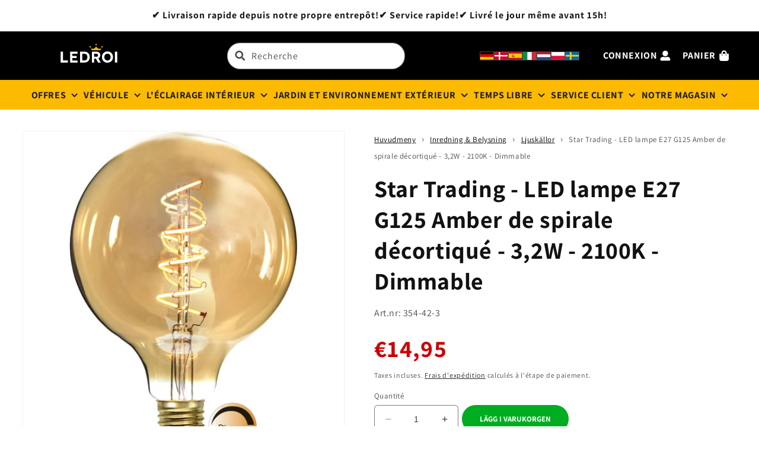

--- FILE ---
content_type: text/html; charset=utf-8
request_url: https://ledroi.fr/products/led-lampa-e27-g125-decoled-spiral-amber-354-42-3
body_size: 95545
content:
<!doctype html>
<html class="no-js" lang="fr">
<link href="//ledroi.fr/cdn/shop/t/5/assets/splide.css?13141" rel="stylesheet" type="text/css" media="all" />

  <head>
<!-- starapps_core_start -->
<!-- This code is automatically managed by StarApps Studio -->
<!-- Please contact support@starapps.studio for any help -->
<!-- File location: snippets/starapps-core.liquid -->



    
<!-- starapps_core_end -->

    <meta charset="utf-8">
    <meta http-equiv="X-UA-Compatible" content="IE=edge">
    <meta name="viewport" content="width=device-width,initial-scale=1">
    <meta name="theme-color" content="">
    <link rel="canonical" href="https://ledroi.fr/products/led-lampa-e27-g125-decoled-spiral-amber-354-42-3">
    <link rel="preconnect" href="https://cdn.shopify.com" crossorigin><link rel="icon" type="image/png" href="//ledroi.fr/cdn/shop/files/logo.png?crop=center&height=32&v=1761025243&width=32"><link rel="preconnect" href="https://fonts.shopifycdn.com" crossorigin><title>
      Lampe LED compatible variateur pour une ambiance cosy
</title>

    
      <meta name="description" content="Créez une atmosphère chaleureuse à la maison avec cette lampe LED pour une installation facile et une compatibilité avec un variateur.">
    

    

<meta property="og:site_name" content="LEDKUNGEN">
<meta property="og:url" content="https://ledroi.fr/products/led-lampa-e27-g125-decoled-spiral-amber-354-42-3">
<meta property="og:title" content="Lampe LED compatible variateur pour une ambiance cosy">
<meta property="og:type" content="product">
<meta property="og:description" content="Créez une atmosphère chaleureuse à la maison avec cette lampe LED pour une installation facile et une compatibilité avec un variateur."><meta property="og:image" content="http://ledroi.fr/cdn/shop/files/354-42-3_MN.jpg?v=1688743499">
  <meta property="og:image:secure_url" content="https://ledroi.fr/cdn/shop/files/354-42-3_MN.jpg?v=1688743499">
  <meta property="og:image:width" content="1600">
  <meta property="og:image:height" content="1600"><meta property="og:price:amount" content="14,95">
  <meta property="og:price:currency" content="EUR"><meta name="twitter:card" content="summary_large_image">
<meta name="twitter:title" content="Lampe LED compatible variateur pour une ambiance cosy">
<meta name="twitter:description" content="Créez une atmosphère chaleureuse à la maison avec cette lampe LED pour une installation facile et une compatibilité avec un variateur.">


    <script src="//ledroi.fr/cdn/shop/t/5/assets/constants.js?v=95358004781563950421761879467" defer="defer"></script>
    <script src="//ledroi.fr/cdn/shop/t/5/assets/pubsub.js?v=2921868252632587581761879467" defer="defer"></script>
    <script src="//ledroi.fr/cdn/shop/t/5/assets/global.js?v=127210358271191040921761879467" defer="defer"></script>


<script>window.performance && window.performance.mark && window.performance.mark('shopify.content_for_header.start');</script><meta name="google-site-verification" content="j0t83-buy6rtqN5r9n_3Y2Ie_0sqKtwEVCqhKcMJTdk">
<meta id="shopify-digital-wallet" name="shopify-digital-wallet" content="/72882159963/digital_wallets/dialog">
<meta name="shopify-checkout-api-token" content="63cdcf7f0fee3185ca84419226f1297f">
<meta id="in-context-paypal-metadata" data-shop-id="72882159963" data-venmo-supported="false" data-environment="production" data-locale="fr_FR" data-paypal-v4="true" data-currency="EUR">
<link rel="alternate" hreflang="x-default" href="https://ledkungen.se/products/led-lampa-e27-g125-decoled-spiral-amber-354-42-3">
<link rel="alternate" hreflang="de-DE" href="https://ledkonig.de/products/led-lampa-e27-g125-decoled-spiral-amber-354-42-3">
<link rel="alternate" hreflang="fr-FR" href="https://ledroi.fr/products/led-lampa-e27-g125-decoled-spiral-amber-354-42-3">
<link rel="alternate" hreflang="es-ES" href="https://ledrey.es/products/led-lampa-e27-g125-decoled-spiral-amber-354-42-3">
<link rel="alternate" hreflang="pl-PL" href="https://krolledow.pl/products/led-lampa-e27-g125-decoled-spiral-amber-354-42-3">
<link rel="alternate" hreflang="nl-NL" href="https://ledkingdom.nl/products/led-lampa-e27-g125-decoled-spiral-amber-354-42-3">
<link rel="alternate" hreflang="da-DK" href="https://ledkingdom.dk/products/led-lampe-e27-g125-afkolet-spiral-rav-354-42-3">
<link rel="alternate" hreflang="it-IT" href="https://ledre.it/products/led-lampa-e27-g125-decoled-spiral-amber-354-42-3">
<link rel="alternate" type="application/json+oembed" href="https://ledroi.fr/products/led-lampa-e27-g125-decoled-spiral-amber-354-42-3.oembed">
<script async="async" src="/checkouts/internal/preloads.js?locale=fr-FR"></script>
<link rel="preconnect" href="https://shop.app" crossorigin="anonymous">
<script async="async" src="https://shop.app/checkouts/internal/preloads.js?locale=fr-FR&shop_id=72882159963" crossorigin="anonymous"></script>
<script id="apple-pay-shop-capabilities" type="application/json">{"shopId":72882159963,"countryCode":"SE","currencyCode":"EUR","merchantCapabilities":["supports3DS"],"merchantId":"gid:\/\/shopify\/Shop\/72882159963","merchantName":"LEDKUNGEN","requiredBillingContactFields":["postalAddress","email","phone"],"requiredShippingContactFields":["postalAddress","email","phone"],"shippingType":"shipping","supportedNetworks":["visa","maestro","masterCard"],"total":{"type":"pending","label":"LEDKUNGEN","amount":"1.00"},"shopifyPaymentsEnabled":true,"supportsSubscriptions":true}</script>
<script id="shopify-features" type="application/json">{"accessToken":"63cdcf7f0fee3185ca84419226f1297f","betas":["rich-media-storefront-analytics"],"domain":"ledroi.fr","predictiveSearch":true,"shopId":72882159963,"locale":"fr"}</script>
<script>var Shopify = Shopify || {};
Shopify.shop = "ledkungense.myshopify.com";
Shopify.locale = "fr";
Shopify.currency = {"active":"EUR","rate":"0.093074592"};
Shopify.country = "FR";
Shopify.theme = {"name":"Ledkungen 2.0","id":189034791259,"schema_name":"Dawn","schema_version":"9.0.0","theme_store_id":null,"role":"main"};
Shopify.theme.handle = "null";
Shopify.theme.style = {"id":null,"handle":null};
Shopify.cdnHost = "ledroi.fr/cdn";
Shopify.routes = Shopify.routes || {};
Shopify.routes.root = "/";</script>
<script type="module">!function(o){(o.Shopify=o.Shopify||{}).modules=!0}(window);</script>
<script>!function(o){function n(){var o=[];function n(){o.push(Array.prototype.slice.apply(arguments))}return n.q=o,n}var t=o.Shopify=o.Shopify||{};t.loadFeatures=n(),t.autoloadFeatures=n()}(window);</script>
<script>
  window.ShopifyPay = window.ShopifyPay || {};
  window.ShopifyPay.apiHost = "shop.app\/pay";
  window.ShopifyPay.redirectState = null;
</script>
<script id="shop-js-analytics" type="application/json">{"pageType":"product"}</script>
<script defer="defer" async type="module" src="//ledroi.fr/cdn/shopifycloud/shop-js/modules/v2/client.init-shop-cart-sync_ChgkhDwU.fr.esm.js"></script>
<script defer="defer" async type="module" src="//ledroi.fr/cdn/shopifycloud/shop-js/modules/v2/chunk.common_BJcqwDuF.esm.js"></script>
<script type="module">
  await import("//ledroi.fr/cdn/shopifycloud/shop-js/modules/v2/client.init-shop-cart-sync_ChgkhDwU.fr.esm.js");
await import("//ledroi.fr/cdn/shopifycloud/shop-js/modules/v2/chunk.common_BJcqwDuF.esm.js");

  window.Shopify.SignInWithShop?.initShopCartSync?.({"fedCMEnabled":true,"windoidEnabled":true});

</script>
<script>
  window.Shopify = window.Shopify || {};
  if (!window.Shopify.featureAssets) window.Shopify.featureAssets = {};
  window.Shopify.featureAssets['shop-js'] = {"shop-cart-sync":["modules/v2/client.shop-cart-sync_D4o_5Ov_.fr.esm.js","modules/v2/chunk.common_BJcqwDuF.esm.js"],"init-fed-cm":["modules/v2/client.init-fed-cm_BPY0MiuD.fr.esm.js","modules/v2/chunk.common_BJcqwDuF.esm.js"],"init-shop-email-lookup-coordinator":["modules/v2/client.init-shop-email-lookup-coordinator_CDHycKYk.fr.esm.js","modules/v2/chunk.common_BJcqwDuF.esm.js"],"shop-cash-offers":["modules/v2/client.shop-cash-offers_NQsrJJFl.fr.esm.js","modules/v2/chunk.common_BJcqwDuF.esm.js","modules/v2/chunk.modal_Cjxu_1fo.esm.js"],"init-shop-cart-sync":["modules/v2/client.init-shop-cart-sync_ChgkhDwU.fr.esm.js","modules/v2/chunk.common_BJcqwDuF.esm.js"],"init-windoid":["modules/v2/client.init-windoid_Cm8_3XkW.fr.esm.js","modules/v2/chunk.common_BJcqwDuF.esm.js"],"shop-toast-manager":["modules/v2/client.shop-toast-manager_PCb2cpdP.fr.esm.js","modules/v2/chunk.common_BJcqwDuF.esm.js"],"pay-button":["modules/v2/client.pay-button_4LiCA2qV.fr.esm.js","modules/v2/chunk.common_BJcqwDuF.esm.js"],"shop-button":["modules/v2/client.shop-button_GeIwBG5B.fr.esm.js","modules/v2/chunk.common_BJcqwDuF.esm.js"],"shop-login-button":["modules/v2/client.shop-login-button_CUrU_OLp.fr.esm.js","modules/v2/chunk.common_BJcqwDuF.esm.js","modules/v2/chunk.modal_Cjxu_1fo.esm.js"],"avatar":["modules/v2/client.avatar_BTnouDA3.fr.esm.js"],"shop-follow-button":["modules/v2/client.shop-follow-button_su6NTC-j.fr.esm.js","modules/v2/chunk.common_BJcqwDuF.esm.js","modules/v2/chunk.modal_Cjxu_1fo.esm.js"],"init-customer-accounts-sign-up":["modules/v2/client.init-customer-accounts-sign-up_DcRbvCo_.fr.esm.js","modules/v2/client.shop-login-button_CUrU_OLp.fr.esm.js","modules/v2/chunk.common_BJcqwDuF.esm.js","modules/v2/chunk.modal_Cjxu_1fo.esm.js"],"init-shop-for-new-customer-accounts":["modules/v2/client.init-shop-for-new-customer-accounts_B_arnwTM.fr.esm.js","modules/v2/client.shop-login-button_CUrU_OLp.fr.esm.js","modules/v2/chunk.common_BJcqwDuF.esm.js","modules/v2/chunk.modal_Cjxu_1fo.esm.js"],"init-customer-accounts":["modules/v2/client.init-customer-accounts_DeviBYnH.fr.esm.js","modules/v2/client.shop-login-button_CUrU_OLp.fr.esm.js","modules/v2/chunk.common_BJcqwDuF.esm.js","modules/v2/chunk.modal_Cjxu_1fo.esm.js"],"checkout-modal":["modules/v2/client.checkout-modal_CLohB8EO.fr.esm.js","modules/v2/chunk.common_BJcqwDuF.esm.js","modules/v2/chunk.modal_Cjxu_1fo.esm.js"],"lead-capture":["modules/v2/client.lead-capture_CsJGJY_m.fr.esm.js","modules/v2/chunk.common_BJcqwDuF.esm.js","modules/v2/chunk.modal_Cjxu_1fo.esm.js"],"shop-login":["modules/v2/client.shop-login_gLzDdfIx.fr.esm.js","modules/v2/chunk.common_BJcqwDuF.esm.js","modules/v2/chunk.modal_Cjxu_1fo.esm.js"],"payment-terms":["modules/v2/client.payment-terms_DZ7f6SjO.fr.esm.js","modules/v2/chunk.common_BJcqwDuF.esm.js","modules/v2/chunk.modal_Cjxu_1fo.esm.js"]};
</script>
<script id="__st">var __st={"a":72882159963,"offset":3600,"reqid":"0df5cca6-d9f9-4cff-ac32-f8900caec0d2-1764384433","pageurl":"ledroi.fr\/products\/led-lampa-e27-g125-decoled-spiral-amber-354-42-3","u":"4672cb021291","p":"product","rtyp":"product","rid":8496779723099};</script>
<script>window.ShopifyPaypalV4VisibilityTracking = true;</script>
<script id="captcha-bootstrap">!function(){'use strict';const t='contact',e='account',n='new_comment',o=[[t,t],['blogs',n],['comments',n],[t,'customer']],c=[[e,'customer_login'],[e,'guest_login'],[e,'recover_customer_password'],[e,'create_customer']],r=t=>t.map((([t,e])=>`form[action*='/${t}']:not([data-nocaptcha='true']) input[name='form_type'][value='${e}']`)).join(','),a=t=>()=>t?[...document.querySelectorAll(t)].map((t=>t.form)):[];function s(){const t=[...o],e=r(t);return a(e)}const i='password',u='form_key',d=['recaptcha-v3-token','g-recaptcha-response','h-captcha-response',i],f=()=>{try{return window.sessionStorage}catch{return}},m='__shopify_v',_=t=>t.elements[u];function p(t,e,n=!1){try{const o=window.sessionStorage,c=JSON.parse(o.getItem(e)),{data:r}=function(t){const{data:e,action:n}=t;return t[m]||n?{data:e,action:n}:{data:t,action:n}}(c);for(const[e,n]of Object.entries(r))t.elements[e]&&(t.elements[e].value=n);n&&o.removeItem(e)}catch(o){console.error('form repopulation failed',{error:o})}}const l='form_type',E='cptcha';function T(t){t.dataset[E]=!0}const w=window,h=w.document,L='Shopify',v='ce_forms',y='captcha';let A=!1;((t,e)=>{const n=(g='f06e6c50-85a8-45c8-87d0-21a2b65856fe',I='https://cdn.shopify.com/shopifycloud/storefront-forms-hcaptcha/ce_storefront_forms_captcha_hcaptcha.v1.5.2.iife.js',D={infoText:'Protégé par hCaptcha',privacyText:'Confidentialité',termsText:'Conditions'},(t,e,n)=>{const o=w[L][v],c=o.bindForm;if(c)return c(t,g,e,D).then(n);var r;o.q.push([[t,g,e,D],n]),r=I,A||(h.body.append(Object.assign(h.createElement('script'),{id:'captcha-provider',async:!0,src:r})),A=!0)});var g,I,D;w[L]=w[L]||{},w[L][v]=w[L][v]||{},w[L][v].q=[],w[L][y]=w[L][y]||{},w[L][y].protect=function(t,e){n(t,void 0,e),T(t)},Object.freeze(w[L][y]),function(t,e,n,w,h,L){const[v,y,A,g]=function(t,e,n){const i=e?o:[],u=t?c:[],d=[...i,...u],f=r(d),m=r(i),_=r(d.filter((([t,e])=>n.includes(e))));return[a(f),a(m),a(_),s()]}(w,h,L),I=t=>{const e=t.target;return e instanceof HTMLFormElement?e:e&&e.form},D=t=>v().includes(t);t.addEventListener('submit',(t=>{const e=I(t);if(!e)return;const n=D(e)&&!e.dataset.hcaptchaBound&&!e.dataset.recaptchaBound,o=_(e),c=g().includes(e)&&(!o||!o.value);(n||c)&&t.preventDefault(),c&&!n&&(function(t){try{if(!f())return;!function(t){const e=f();if(!e)return;const n=_(t);if(!n)return;const o=n.value;o&&e.removeItem(o)}(t);const e=Array.from(Array(32),(()=>Math.random().toString(36)[2])).join('');!function(t,e){_(t)||t.append(Object.assign(document.createElement('input'),{type:'hidden',name:u})),t.elements[u].value=e}(t,e),function(t,e){const n=f();if(!n)return;const o=[...t.querySelectorAll(`input[type='${i}']`)].map((({name:t})=>t)),c=[...d,...o],r={};for(const[a,s]of new FormData(t).entries())c.includes(a)||(r[a]=s);n.setItem(e,JSON.stringify({[m]:1,action:t.action,data:r}))}(t,e)}catch(e){console.error('failed to persist form',e)}}(e),e.submit())}));const S=(t,e)=>{t&&!t.dataset[E]&&(n(t,e.some((e=>e===t))),T(t))};for(const o of['focusin','change'])t.addEventListener(o,(t=>{const e=I(t);D(e)&&S(e,y())}));const B=e.get('form_key'),M=e.get(l),P=B&&M;t.addEventListener('DOMContentLoaded',(()=>{const t=y();if(P)for(const e of t)e.elements[l].value===M&&p(e,B);[...new Set([...A(),...v().filter((t=>'true'===t.dataset.shopifyCaptcha))])].forEach((e=>S(e,t)))}))}(h,new URLSearchParams(w.location.search),n,t,e,['guest_login'])})(!0,!0)}();</script>
<script integrity="sha256-52AcMU7V7pcBOXWImdc/TAGTFKeNjmkeM1Pvks/DTgc=" data-source-attribution="shopify.loadfeatures" defer="defer" src="//ledroi.fr/cdn/shopifycloud/storefront/assets/storefront/load_feature-81c60534.js" crossorigin="anonymous"></script>
<script crossorigin="anonymous" defer="defer" src="//ledroi.fr/cdn/shopifycloud/storefront/assets/shopify_pay/storefront-65b4c6d7.js?v=20250812"></script>
<script data-source-attribution="shopify.dynamic_checkout.dynamic.init">var Shopify=Shopify||{};Shopify.PaymentButton=Shopify.PaymentButton||{isStorefrontPortableWallets:!0,init:function(){window.Shopify.PaymentButton.init=function(){};var t=document.createElement("script");t.src="https://ledroi.fr/cdn/shopifycloud/portable-wallets/latest/portable-wallets.fr.js",t.type="module",document.head.appendChild(t)}};
</script>
<script data-source-attribution="shopify.dynamic_checkout.buyer_consent">
  function portableWalletsHideBuyerConsent(e){var t=document.getElementById("shopify-buyer-consent"),n=document.getElementById("shopify-subscription-policy-button");t&&n&&(t.classList.add("hidden"),t.setAttribute("aria-hidden","true"),n.removeEventListener("click",e))}function portableWalletsShowBuyerConsent(e){var t=document.getElementById("shopify-buyer-consent"),n=document.getElementById("shopify-subscription-policy-button");t&&n&&(t.classList.remove("hidden"),t.removeAttribute("aria-hidden"),n.addEventListener("click",e))}window.Shopify?.PaymentButton&&(window.Shopify.PaymentButton.hideBuyerConsent=portableWalletsHideBuyerConsent,window.Shopify.PaymentButton.showBuyerConsent=portableWalletsShowBuyerConsent);
</script>
<script data-source-attribution="shopify.dynamic_checkout.cart.bootstrap">document.addEventListener("DOMContentLoaded",(function(){function t(){return document.querySelector("shopify-accelerated-checkout-cart, shopify-accelerated-checkout")}if(t())Shopify.PaymentButton.init();else{new MutationObserver((function(e,n){t()&&(Shopify.PaymentButton.init(),n.disconnect())})).observe(document.body,{childList:!0,subtree:!0})}}));
</script>
<script id='scb4127' type='text/javascript' async='' src='https://ledroi.fr/cdn/shopifycloud/privacy-banner/storefront-banner.js'></script><link id="shopify-accelerated-checkout-styles" rel="stylesheet" media="screen" href="https://ledroi.fr/cdn/shopifycloud/portable-wallets/latest/accelerated-checkout-backwards-compat.css" crossorigin="anonymous">
<style id="shopify-accelerated-checkout-cart">
        #shopify-buyer-consent {
  margin-top: 1em;
  display: inline-block;
  width: 100%;
}

#shopify-buyer-consent.hidden {
  display: none;
}

#shopify-subscription-policy-button {
  background: none;
  border: none;
  padding: 0;
  text-decoration: underline;
  font-size: inherit;
  cursor: pointer;
}

#shopify-subscription-policy-button::before {
  box-shadow: none;
}

      </style>
<script id="sections-script" data-sections="header" defer="defer" src="//ledroi.fr/cdn/shop/t/5/compiled_assets/scripts.js?13141"></script>
<script>window.performance && window.performance.mark && window.performance.mark('shopify.content_for_header.end');</script>



    <style data-shopify>
      @font-face {
  font-family: Assistant;
  font-weight: 400;
  font-style: normal;
  font-display: swap;
  src: url("//ledroi.fr/cdn/fonts/assistant/assistant_n4.9120912a469cad1cc292572851508ca49d12e768.woff2") format("woff2"),
       url("//ledroi.fr/cdn/fonts/assistant/assistant_n4.6e9875ce64e0fefcd3f4446b7ec9036b3ddd2985.woff") format("woff");
}

      @font-face {
  font-family: Assistant;
  font-weight: 700;
  font-style: normal;
  font-display: swap;
  src: url("//ledroi.fr/cdn/fonts/assistant/assistant_n7.bf44452348ec8b8efa3aa3068825305886b1c83c.woff2") format("woff2"),
       url("//ledroi.fr/cdn/fonts/assistant/assistant_n7.0c887fee83f6b3bda822f1150b912c72da0f7b64.woff") format("woff");
}

      
      
      @font-face {
  font-family: Assistant;
  font-weight: 400;
  font-style: normal;
  font-display: swap;
  src: url("//ledroi.fr/cdn/fonts/assistant/assistant_n4.9120912a469cad1cc292572851508ca49d12e768.woff2") format("woff2"),
       url("//ledroi.fr/cdn/fonts/assistant/assistant_n4.6e9875ce64e0fefcd3f4446b7ec9036b3ddd2985.woff") format("woff");
}


      :root {
        --font-body-family: Assistant, sans-serif;
        --font-body-style: normal;
        --font-body-weight: 400;
        --font-body-weight-bold: 700;

        --font-heading-family: Assistant, sans-serif;
        --font-heading-style: normal;
        --font-heading-weight: 400;

        --font-body-scale: 1.0;
        --font-heading-scale: 1.0;

        --color-base-text: 18, 18, 18;
        --color-shadow: 18, 18, 18;
        --color-base-background-1: 255, 255, 255;
        --color-base-background-2: 243, 243, 243;
        --color-base-solid-button-labels: 255, 255, 255;
        --color-base-outline-button-labels: 0, 0, 0;
        --color-base-accent-1: 18, 18, 18;
        --color-base-accent-2: 234, 173, 0;
        --payment-terms-background-color: #ffffff;

        --gradient-base-background-1: #ffffff;
        --gradient-base-background-2: #f3f3f3;
        --gradient-base-accent-1: #121212;
        --gradient-base-accent-2: #eaad00;

        --media-padding: px;
        --media-border-opacity: 0.05;
        --media-border-width: 1px;
        --media-radius: 0px;
        --media-shadow-opacity: 0.0;
        --media-shadow-horizontal-offset: 0px;
        --media-shadow-vertical-offset: 4px;
        --media-shadow-blur-radius: 5px;
        --media-shadow-visible: 0;

        --page-width: 130rem;
        --page-width-margin: 0rem;

        --product-card-image-padding: 0.0rem;
        --product-card-corner-radius: 0.0rem;
        --product-card-text-alignment: center;
        --product-card-border-width: 2.4rem;
        --product-card-border-opacity: 0.0;
        --product-card-shadow-opacity: 0.0;
        --product-card-shadow-visible: 0;
        --product-card-shadow-horizontal-offset: 0.0rem;
        --product-card-shadow-vertical-offset: -2.2rem;
        --product-card-shadow-blur-radius: 0.0rem;

        --collection-card-image-padding: 2.0rem;
        --collection-card-corner-radius: 0.0rem;
        --collection-card-text-alignment: center;
        --collection-card-border-width: 0.0rem;
        --collection-card-border-opacity: 0.1;
        --collection-card-shadow-opacity: 0.0;
        --collection-card-shadow-visible: 0;
        --collection-card-shadow-horizontal-offset: 0.0rem;
        --collection-card-shadow-vertical-offset: 0.4rem;
        --collection-card-shadow-blur-radius: 0.5rem;

        --blog-card-image-padding: 0.0rem;
        --blog-card-corner-radius: 0.0rem;
        --blog-card-text-alignment: left;
        --blog-card-border-width: 0.0rem;
        --blog-card-border-opacity: 0.1;
        --blog-card-shadow-opacity: 0.0;
        --blog-card-shadow-visible: 0;
        --blog-card-shadow-horizontal-offset: 0.0rem;
        --blog-card-shadow-vertical-offset: 0.4rem;
        --blog-card-shadow-blur-radius: 0.5rem;

        --badge-corner-radius: 4.0rem;

        --popup-border-width: 1px;
        --popup-border-opacity: 0.1;
        --popup-corner-radius: 0px;
        --popup-shadow-opacity: 0.0;
        --popup-shadow-horizontal-offset: 0px;
        --popup-shadow-vertical-offset: 4px;
        --popup-shadow-blur-radius: 5px;

        --drawer-border-width: 1px;
        --drawer-border-opacity: 0.1;
        --drawer-shadow-opacity: 0.0;
        --drawer-shadow-horizontal-offset: 0px;
        --drawer-shadow-vertical-offset: 4px;
        --drawer-shadow-blur-radius: 5px;

        --spacing-sections-desktop: 0px;
        --spacing-sections-mobile: 0px;

        --grid-desktop-vertical-spacing: 8px;
        --grid-desktop-horizontal-spacing: 24px;
        --grid-mobile-vertical-spacing: 4px;
        --grid-mobile-horizontal-spacing: 12px;

        --text-boxes-border-opacity: 0.1;
        --text-boxes-border-width: 0px;
        --text-boxes-radius: 0px;
        --text-boxes-shadow-opacity: 0.0;
        --text-boxes-shadow-visible: 0;
        --text-boxes-shadow-horizontal-offset: 0px;
        --text-boxes-shadow-vertical-offset: 4px;
        --text-boxes-shadow-blur-radius: 5px;

        --buttons-radius: 40px;
        --buttons-radius-outset: 41px;
        --buttons-border-width: 1px;
        --buttons-border-opacity: 1.0;
        --buttons-shadow-opacity: 0.0;
        --buttons-shadow-visible: 0;
        --buttons-shadow-horizontal-offset: 0px;
        --buttons-shadow-vertical-offset: 4px;
        --buttons-shadow-blur-radius: 5px;
        --buttons-border-offset: 0.3px;

        --inputs-radius: 40px;
        --inputs-border-width: 1px;
        --inputs-border-opacity: 0.55;
        --inputs-shadow-opacity: 0.0;
        --inputs-shadow-horizontal-offset: 0px;
        --inputs-margin-offset: 0px;
        --inputs-shadow-vertical-offset: 4px;
        --inputs-shadow-blur-radius: 5px;
        --inputs-radius-outset: 41px;

        --variant-pills-radius: 40px;
        --variant-pills-border-width: 1px;
        --variant-pills-border-opacity: 0.55;
        --variant-pills-shadow-opacity: 0.0;
        --variant-pills-shadow-horizontal-offset: 0px;
        --variant-pills-shadow-vertical-offset: 4px;
        --variant-pills-shadow-blur-radius: 5px;
      }

      *,
      *::before,
      *::after {
        box-sizing: inherit;
      }

      html {
        box-sizing: border-box;
        font-size: calc(var(--font-body-scale) * 62.5%);
        height: 100%;
      }

      body {
        display: grid;
        grid-template-rows: auto auto 1fr auto;
        grid-template-columns: 100%;
        min-height: 100%;
        margin: 0;
        font-size: 1.5rem;
        letter-spacing: 0.06rem;
        line-height: calc(1 + 0.8 / var(--font-body-scale));
        font-family: var(--font-body-family);
        font-style: var(--font-body-style);
        font-weight: var(--font-body-weight);
      }

      #transcySwitcherContainer {
        display: none !important;
      }

      @media screen and (min-width: 750px) {
        body {
          font-size: 1.6rem;
        }
      }
    </style>
<link rel="preload" as="font" href="//ledroi.fr/cdn/fonts/assistant/assistant_n4.9120912a469cad1cc292572851508ca49d12e768.woff2" type="font/woff2" crossorigin><link rel="preload" as="font" href="//ledroi.fr/cdn/fonts/assistant/assistant_n4.9120912a469cad1cc292572851508ca49d12e768.woff2" type="font/woff2" crossorigin><link href="//ledroi.fr/cdn/shop/t/5/assets/base.css?v=70887064768204332341762675230" rel="stylesheet" type="text/css" media="all" />
    <link href="//ledroi.fr/cdn/shop/t/5/assets/custom-ledkungen.css?v=87350019294114679061761879467" rel="stylesheet" type="text/css" media="all" />
    <link href="//ledroi.fr/cdn/shop/t/5/assets/header-v2.css?v=67485814646299723611761879467" rel="stylesheet" type="text/css" media="all" />
<link
        rel="stylesheet"
        href="//ledroi.fr/cdn/shop/t/5/assets/component-predictive-search.css?v=85913294783299393391761879467"
        media="print"
        onload="this.media='all'"
      ><script>
      document.documentElement.className = document.documentElement.className.replace('no-js', 'js');
      if (Shopify.designMode) {
        document.documentElement.classList.add('shopify-design-mode');
      }
    </script>

  <!-- BEGIN app block: shopify://apps/transcy/blocks/switcher_embed_block/bce4f1c0-c18c-43b0-b0b2-a1aefaa44573 --><!-- BEGIN app snippet: fa_translate_core --><script>
    (function () {
        console.log("transcy ignore convert TC value",typeof transcy_ignoreConvertPrice != "undefined");
        
        function addMoneyTag(mutations, observer) {
            let currencyCookie = getCookieCore("transcy_currency");
            
            let shopifyCurrencyRegex = buildXPathQuery(
                window.ShopifyTC.shopifyCurrency.price_currency
            );
            let currencyRegex = buildCurrencyRegex(window.ShopifyTC.shopifyCurrency.price_currency)
            let tempTranscy = document.evaluate(shopifyCurrencyRegex, document, null, XPathResult.ORDERED_NODE_SNAPSHOT_TYPE, null);
            for (let iTranscy = 0; iTranscy < tempTranscy.snapshotLength; iTranscy++) {
                let elTranscy = tempTranscy.snapshotItem(iTranscy);
                if (elTranscy.innerHTML &&
                !elTranscy.classList.contains('transcy-money') && (typeof transcy_ignoreConvertPrice == "undefined" ||
                !transcy_ignoreConvertPrice?.some(className => elTranscy.classList?.contains(className))) && elTranscy?.childNodes?.length == 1) {
                    if (!window.ShopifyTC?.shopifyCurrency?.price_currency || currencyCookie == window.ShopifyTC?.currency?.active) {
                        continue;
                    }

                    elTranscy.classList.add('transcy-money');
                    let innerHTML = replaceMatches(elTranscy?.textContent, currencyRegex);
                    elTranscy.innerHTML = innerHTML;
                    if (!innerHTML.includes("tc-money")) {
                        addClassIfNotExists(elTranscy, 'notranslate');
                    }
                } 
                if (elTranscy.classList.contains('transcy-money') && !elTranscy?.innerHTML?.includes("tc-money")) {
                    addClassIfNotExists(elTranscy, 'notranslate');
                }
            }
        }
    
        function logChangesTranscy(mutations, observer) {
            const xpathQuery = `
                //*[text()[contains(.,"•tc")]] |
                //*[text()[contains(.,"tc")]] |
                //*[text()[contains(.,"transcy")]] |
                //textarea[@placeholder[contains(.,"transcy")]] |
                //textarea[@placeholder[contains(.,"tc")]] |
                //select[@placeholder[contains(.,"transcy")]] |
                //select[@placeholder[contains(.,"tc")]] |
                //input[@placeholder[contains(.,"tc")]] |
                //input[@value[contains(.,"tc")]] |
                //input[@value[contains(.,"transcy")]] |
                //*[text()[contains(.,"TC")]] |
                //textarea[@placeholder[contains(.,"TC")]] |
                //select[@placeholder[contains(.,"TC")]] |
                //input[@placeholder[contains(.,"TC")]] |
                //input[@value[contains(.,"TC")]]
            `;
            let tempTranscy = document.evaluate(xpathQuery, document, null, XPathResult.ORDERED_NODE_SNAPSHOT_TYPE, null);
            for (let iTranscy = 0; iTranscy < tempTranscy.snapshotLength; iTranscy++) {
                let elTranscy = tempTranscy.snapshotItem(iTranscy);
                let innerHtmlTranscy = elTranscy?.innerHTML ? elTranscy.innerHTML : "";
                if (innerHtmlTranscy && !["SCRIPT", "LINK", "STYLE"].includes(elTranscy.nodeName)) {
                    const textToReplace = [
                        '&lt;•tc&gt;', '&lt;/•tc&gt;', '&lt;tc&gt;', '&lt;/tc&gt;',
                        '&lt;transcy&gt;', '&lt;/transcy&gt;', '&amp;lt;tc&amp;gt;',
                        '&amp;lt;/tc&amp;gt;', '&lt;TRANSCY&gt;', '&lt;/TRANSCY&gt;',
                        '&lt;TC&gt;', '&lt;/TC&gt;'
                    ];
                    let containsTag = textToReplace.some(tag => innerHtmlTranscy.includes(tag));
                    if (containsTag) {
                        textToReplace.forEach(tag => {
                            innerHtmlTranscy = innerHtmlTranscy.replaceAll(tag, '');
                        });
                        elTranscy.innerHTML = innerHtmlTranscy;
                        elTranscy.setAttribute('translate', 'no');
                    }
    
                    const tagsToReplace = ['<•tc>', '</•tc>', '<tc>', '</tc>', '<transcy>', '</transcy>', '<TC>', '</TC>', '<TRANSCY>', '</TRANSCY>'];
                    if (tagsToReplace.some(tag => innerHtmlTranscy.includes(tag))) {
                        innerHtmlTranscy = innerHtmlTranscy.replace(/<(|\/)transcy>|<(|\/)tc>|<(|\/)•tc>/gi, "");
                        elTranscy.innerHTML = innerHtmlTranscy;
                        elTranscy.setAttribute('translate', 'no');
                    }
                }
                if (["INPUT"].includes(elTranscy.nodeName)) {
                    let valueInputTranscy = elTranscy.value.replaceAll("&lt;tc&gt;", "").replaceAll("&lt;/tc&gt;", "").replace(/<(|\/)transcy>|<(|\/)tc>/gi, "");
                    elTranscy.value = valueInputTranscy
                }
    
                if (["INPUT", "SELECT", "TEXTAREA"].includes(elTranscy.nodeName)) {
                    elTranscy.placeholder = elTranscy.placeholder.replaceAll("&lt;tc&gt;", "").replaceAll("&lt;/tc&gt;", "").replace(/<(|\/)transcy>|<(|\/)tc>/gi, "");
                }
            }
            addMoneyTag(mutations, observer)
        }
        const observerOptionsTranscy = {
            subtree: true,
            childList: true
        };
        const observerTranscy = new MutationObserver(logChangesTranscy);
        observerTranscy.observe(document.documentElement, observerOptionsTranscy);
    })();

    const addClassIfNotExists = (element, className) => {
        if (!element.classList.contains(className)) {
            element.classList.add(className);
        }
    };
    
    const replaceMatches = (content, currencyRegex) => {
        let arrCurrencies = content.match(currencyRegex);
    
        if (arrCurrencies?.length && content === arrCurrencies[0]) {
            return content;
        }
        return (
            arrCurrencies?.reduce((string, oldVal, index) => {
                const hasSpaceBefore = string.match(new RegExp(`\\s${oldVal}`));
                const hasSpaceAfter = string.match(new RegExp(`${oldVal}\\s`));
                let eleCurrencyConvert = `<tc-money translate="no">${arrCurrencies[index]}</tc-money>`;
                if (hasSpaceBefore) eleCurrencyConvert = ` ${eleCurrencyConvert}`;
                if (hasSpaceAfter) eleCurrencyConvert = `${eleCurrencyConvert} `;
                if (string.includes("tc-money")) {
                    return string;
                }
                return string?.replaceAll(oldVal, eleCurrencyConvert);
            }, content) || content
        );
        return result;
    };
    
    const unwrapCurrencySpan = (text) => {
        return text.replace(/<span[^>]*>(.*?)<\/span>/gi, "$1");
    };

    const getSymbolsAndCodes = (text)=>{
        let numberPattern = "\\d+(?:[.,]\\d+)*(?:[.,]\\d+)?(?:\\s?\\d+)?"; // Chỉ tối đa 1 khoảng trắng
        let textWithoutCurrencySpan = unwrapCurrencySpan(text);
        let symbolsAndCodes = textWithoutCurrencySpan
            .trim()
            .replace(new RegExp(numberPattern, "g"), "")
            .split(/\s+/) // Loại bỏ khoảng trắng dư thừa
            .filter((el) => el);

        if (!Array.isArray(symbolsAndCodes) || symbolsAndCodes.length === 0) {
            throw new Error("symbolsAndCodes must be a non-empty array.");
        }

        return symbolsAndCodes;
    }
    
    const buildCurrencyRegex = (text) => {
       let symbolsAndCodes = getSymbolsAndCodes(text)
       let patterns = createCurrencyRegex(symbolsAndCodes)

       return new RegExp(`(${patterns.join("|")})`, "g");
    };

    const createCurrencyRegex = (symbolsAndCodes)=>{
        const escape = (str) => str.replace(/[-/\\^$*+?.()|[\]{}]/g, "\\$&");
        const [s1, s2] = [escape(symbolsAndCodes[0]), escape(symbolsAndCodes[1] || "")];
        const space = "\\s?";
        const numberPattern = "\\d+(?:[.,]\\d+)*(?:[.,]\\d+)?(?:\\s?\\d+)?"; 
        const patterns = [];
        if (s1 && s2) {
            patterns.push(
                `${s1}${space}${numberPattern}${space}${s2}`,
                `${s2}${space}${numberPattern}${space}${s1}`,
                `${s2}${space}${s1}${space}${numberPattern}`,
                `${s1}${space}${s2}${space}${numberPattern}`
            );
        }
        if (s1) {
            patterns.push(`${s1}${space}${numberPattern}`);
            patterns.push(`${numberPattern}${space}${s1}`);
        }

        if (s2) {
            patterns.push(`${s2}${space}${numberPattern}`);
            patterns.push(`${numberPattern}${space}${s2}`);
        }
        return patterns;
    }
    
    const getCookieCore = function (name) {
        var nameEQ = name + "=";
        var ca = document.cookie.split(';');
        for (var i = 0; i < ca.length; i++) {
            var c = ca[i];
            while (c.charAt(0) == ' ') c = c.substring(1, c.length);
            if (c.indexOf(nameEQ) == 0) return c.substring(nameEQ.length, c.length);
        }
        return null;
    };
    
    const buildXPathQuery = (text) => {
        let numberPattern = "\\d+(?:[.,]\\d+)*"; // Bỏ `matches()`
        let symbolAndCodes = text.replace(/<span[^>]*>(.*?)<\/span>/gi, "$1")
            .trim()
            .replace(new RegExp(numberPattern, "g"), "")
            .split(" ")
            ?.filter((el) => el);
    
        if (!symbolAndCodes || !Array.isArray(symbolAndCodes) || symbolAndCodes.length === 0) {
            throw new Error("symbolAndCodes must be a non-empty array.");
        }
    
        // Escape ký tự đặc biệt trong XPath
        const escapeXPath = (str) => str.replace(/(["'])/g, "\\$1");
    
        // Danh sách thẻ HTML cần tìm
        const allowedTags = ["div", "span", "p", "strong", "b", "h1", "h2", "h3", "h4", "h5", "h6", "td", "li", "font", "dd", 'a', 'font', 's'];
    
        // Tạo điều kiện contains() cho từng symbol hoặc code
        const conditions = symbolAndCodes
            .map((symbol) =>
                `(contains(text(), "${escapeXPath(symbol)}") and (contains(text(), "0") or contains(text(), "1") or contains(text(), "2") or contains(text(), "3") or contains(text(), "4") or contains(text(), "5") or contains(text(), "6") or contains(text(), "7") or contains(text(), "8") or contains(text(), "9")) )`
            )
            .join(" or ");
    
        // Tạo XPath Query (Chỉ tìm trong các thẻ HTML, không tìm trong input)
        const xpathQuery = allowedTags
            .map((tag) => `//${tag}[${conditions}]`)
            .join(" | ");
    
        return xpathQuery;
    };
    
    window.ShopifyTC = {};
    ShopifyTC.shop = "ledkungen.se";
    ShopifyTC.locale = "fr";
    ShopifyTC.currency = {"active":"EUR", "rate":""};
    ShopifyTC.country = "FR";
    ShopifyTC.designMode = false;
    ShopifyTC.theme = {};
    ShopifyTC.cdnHost = "";
    ShopifyTC.routes = {};
    ShopifyTC.routes.root = "/";
    ShopifyTC.store_id = 72882159963;
    ShopifyTC.page_type = "product";
    ShopifyTC.resource_id = "";
    ShopifyTC.resource_description = "";
    switch (ShopifyTC.page_type) {
        case "product":
            ShopifyTC.resource_id = 8496779723099;
            ShopifyTC.resource_description = "\u003ch2\u003eLampe LED avec verre ambré et filament spiralé\u003c\/h2\u003e    \u003cp\u003eCette lampe LED est parfaite pour créer une ambiance cosy et chaleureuse dans votre maison. Avec son verre ambré et son filament spiralé, il dégage une lueur douce et agréable. La lampe est également compatible avec un variateur et dispose d'une douille E27, ce qui la rend facile à installer dans la plupart des lampes.\u003c\/p\u003e"
            break;
        case "article":
            ShopifyTC.resource_id = null;
            ShopifyTC.resource_description = null
            break;
        case "blog":
            ShopifyTC.resource_id = null;
            break;
        case "collection":
            ShopifyTC.resource_id = null;
            ShopifyTC.resource_description = null
            break;
        case "policy":
            ShopifyTC.resource_id = null;
            ShopifyTC.resource_description = null
            break;
        case "page":
            ShopifyTC.resource_id = null;
            ShopifyTC.resource_description = null
            break;
        default:
            break;
    }

    window.ShopifyTC.shopifyCurrency={
        "price": `0,01`,
        "price_currency": `€0,01 EUR`,
        "currency": `SEK`
    }


    if(typeof(transcy_appEmbed) == 'undefined'){
        transcy_switcherVersion = "1763639001";
        transcy_productMediaVersion = "";
        transcy_collectionMediaVersion = "";
        transcy_otherMediaVersion = "";
        transcy_productId = "8496779723099";
        transcy_shopName = "LEDKUNGEN";
        transcy_currenciesPaymentPublish = [];
        transcy_curencyDefault = "SEK";transcy_currenciesPaymentPublish.push("DKK");transcy_currenciesPaymentPublish.push("EUR");transcy_currenciesPaymentPublish.push("PLN");transcy_currenciesPaymentPublish.push("SEK");
        transcy_shopifyLocales = [{"shop_locale":{"locale":"fr","enabled":true,"primary":false,"published":true}}];
        transcy_moneyFormat = "€{{amount_with_comma_separator}}";

        function domLoadedTranscy () {
            let cdnScriptTC = typeof(transcy_cdn) != 'undefined' ? (transcy_cdn+'/transcy.js') : "https://cdn.shopify.com/extensions/019ac9c4-929e-7af9-9eb6-6c549481e4cb/transcy-ext-288/assets/transcy.js";
            let cdnLinkTC = typeof(transcy_cdn) != 'undefined' ? (transcy_cdn+'/transcy.css') :  "https://cdn.shopify.com/extensions/019ac9c4-929e-7af9-9eb6-6c549481e4cb/transcy-ext-288/assets/transcy.css";
            let scriptTC = document.createElement('script');
            scriptTC.type = 'text/javascript';
            scriptTC.defer = true;
            scriptTC.src = cdnScriptTC;
            scriptTC.id = "transcy-script";
            document.head.appendChild(scriptTC);

            let linkTC = document.createElement('link');
            linkTC.rel = 'stylesheet'; 
            linkTC.type = 'text/css';
            linkTC.href = cdnLinkTC;
            linkTC.id = "transcy-style";
            document.head.appendChild(linkTC); 
        }


        if (document.readyState === 'interactive' || document.readyState === 'complete') {
            domLoadedTranscy();
        } else {
            document.addEventListener("DOMContentLoaded", function () {
                domLoadedTranscy();
            });
        }
    }
</script>
<!-- END app snippet -->


<!-- END app block --><!-- BEGIN app block: shopify://apps/swatch-king/blocks/variant-swatch-king/0850b1e4-ba30-4a0d-a8f4-f9a939276d7d -->


















































  <script>
    window.vsk_data = function(){
      return {
        "block_collection_settings": {"alignment":"left","enable":true,"swatch_location":"After price","switch_on_hover":true,"preselect_variant":false,"current_template":"product"},
        "currency": "SEK",
        "currency_symbol": "€",
        "primary_locale": "sv",
        "localized_string": {},
        "app_setting_styles": {"products_swatch_presentation":{"slide_left_button_svg":"","slide_right_button_svg":""},"collections_swatch_presentation":{"minified":false,"minified_products":false,"minified_template":"+{count}","slide_left_button_svg":"","minified_display_count":[3,6],"slide_right_button_svg":""}},
        "app_setting": {"display_logs":false,"default_preset":615005,"pre_hide_strategy":"hide-all-theme-selectors","swatch_url_source":"cdn","product_data_source":"storefront","data_url_source":"cdn","new_script":true},
        "app_setting_config": {"app_execution_strategy":"all","collections_options_disabled":null,"default_swatch_image":"","do_not_select_an_option":{"text":"Select a {{ option_name }}","status":true,"control_add_to_cart":true,"allow_virtual_trigger":true,"make_a_selection_text":"Select a {{ option_name }}","auto_select_options_list":[]},"history_free_group_navigation":false,"notranslate":false,"products_options_disabled":null,"size_chart":{"type":"theme","labels":"size,sizes,taille,größe,tamanho,tamaño,koko,サイズ","position":"right","size_chart_app":"","size_chart_app_css":"","size_chart_app_selector":""},"session_storage_timeout_seconds":60,"enable_swatch":{"cart":{"enable_on_cart_product_grid":true,"enable_on_cart_featured_product":true},"home":{"enable_on_home_product_grid":true,"enable_on_home_featured_product":true},"pages":{"enable_on_custom_product_grid":true,"enable_on_custom_featured_product":true},"article":{"enable_on_article_product_grid":true,"enable_on_article_featured_product":true},"products":{"enable_on_main_product":true,"enable_on_product_grid":true},"collections":{"enable_on_collection_quick_view":true,"enable_on_collection_product_grid":true},"list_collections":{"enable_on_list_collection_quick_view":true,"enable_on_list_collection_product_grid":true}},"product_template":{"group_swatches":true,"variant_swatches":true},"product_batch_size":250,"use_optimized_urls":true,"enable_error_tracking":true,"enable_event_tracking":false,"preset_badge":{"order":[{"name":"sold_out","order":0},{"name":"sale","order":1},{"name":"new","order":2}],"new_badge_text":"NEW","new_badge_color":"#FFFFFF","sale_badge_text":"SALE","sale_badge_color":"#FFFFFF","new_badge_bg_color":"#121212D1","sale_badge_bg_color":"#D91C01D1","sold_out_badge_text":"SOLD OUT","sold_out_badge_color":"#FFFFFF","new_show_when_all_same":false,"sale_show_when_all_same":false,"sold_out_badge_bg_color":"#BBBBBBD1","new_product_max_duration":90,"sold_out_show_when_all_same":false,"min_price_diff_for_sale_badge":5}},
        "theme_settings_map": {"157730865499":61643,"189353165147":61643,"147235406171":61643,"170088005979":61643,"189433610587":61643,"189034791259":61643},
        "theme_settings": {"61643":{"id":61643,"configurations":{"products":{"theme_type":"dawn","swatch_root":{"position":"before","selector":"variant-selects, variant-radios, [class*=\"product-form__noscript-wrapper\"]","groups_selector":"","section_selector":".product.grid,.featured-product","secondary_position":"","secondary_selector":"","use_section_as_root":true},"option_selectors":"variant-selects select, variant-radios input","selectors_to_hide":["variant-radios","variant-selects"],"json_data_selector":"","add_to_cart_selector":"[name=\"add\"]","custom_button_params":{"data":[{"value_attribute":"data-value","option_attribute":"data-name"}],"selected_selector":".active"},"option_index_attributes":["data-index","data-option-position","data-object","data-product-option","data-option-index","name"],"add_to_cart_text_selector":"[name=\"add\"]\u003espan","selectors_to_hide_override":"","add_to_cart_enabled_classes":"","add_to_cart_disabled_classes":""},"collections":{"grid_updates":[{"name":"Sold out","template":"\u003cdiv class=\"card__badge\" {{ display_on_sold_out }}\u003e\u003cspan class=\"badge badge--bottom-left color-inverse\"\u003eSold out\u003c\/span\u003e\u003c\/div\u003e","display_position":"bottom","display_selector":".card__inner","element_selector":".card__badge .color-inverse"},{"name":"On Sale","template":"\u003cdiv class=\"card__badge bottom left\" {{ display_on_available }} {{ display_on_sale }}\u003e\n  \u003cspan class=\"badge badge--bottom-left color-accent-2\"\u003eSale\u003c\/span\u003e\n\u003c\/div\u003e","display_position":"replace","display_selector":".card__badge.bottom.left","element_selector":""},{"name":"price","template":"\u003cdiv class=\"price price--on-sale\"\u003e\n\u003cspan class=\"price-item price-item--regular\" {display_on_sale}\u003e{compare_at_price_with_format}\u003c\/span\u003e\n\u003cspan {display_on_sale}\u003e\u0026nbsp\u003c\/span\u003e\n\u003cspan class=\"price-item price-item--sale\" \u003e{price_with_format}\u003c\/span\u003e\n\u003c\/div\u003e","display_position":"replace","display_selector":".price","element_selector":""},{"name":"Vendor","template":"{{vendor}}","display_position":"replace","display_selector":".caption-with-letter-spacing","element_selector":""}],"data_selectors":{"url":"a","title":".card__heading.h5 a","attributes":[],"form_input":"[name=\"id\"]","featured_image":".card__media img:nth-child(1)","secondary_image":".card__media img:nth-child(2)"},"attribute_updates":[{"selector":null,"template":null,"attribute":null}],"selectors_to_hide":[],"json_data_selector":"[sa-swatch-json]","swatch_root_selector":".collection .grid__item .card-wrapper, .product-recommendations .grid__item .card-wrapper, .collage__item--product","swatch_display_options":[{"label":"After image","position":"after","selector":".card-wrapper .card__inner"},{"label":"After price","position":"after","selector":".price"},{"label":"After title","position":"after","selector":".card-information__text"}]}},"settings":{"products":{"handleize":false,"init_deferred":false,"label_split_symbol":":","size_chart_selector":"","persist_group_variant":true,"hide_single_value_option":"none"},"collections":{"layer_index":2,"display_label":false,"continuous_lookup":3000,"json_data_from_api":true,"label_split_symbol":"-","price_trailing_zeroes":true,"hide_single_value_option":"none"}},"custom_scripts":[],"custom_css":"[swatch-generated] .card__information {overflow: auto;}","theme_store_ids":[887],"schema_theme_names":["Dawn"],"pre_hide_css_code":null},"61643":{"id":61643,"configurations":{"products":{"theme_type":"dawn","swatch_root":{"position":"before","selector":"variant-selects, variant-radios, [class*=\"product-form__noscript-wrapper\"]","groups_selector":"","section_selector":".product.grid,.featured-product","secondary_position":"","secondary_selector":"","use_section_as_root":true},"option_selectors":"variant-selects select, variant-radios input","selectors_to_hide":["variant-radios","variant-selects"],"json_data_selector":"","add_to_cart_selector":"[name=\"add\"]","custom_button_params":{"data":[{"value_attribute":"data-value","option_attribute":"data-name"}],"selected_selector":".active"},"option_index_attributes":["data-index","data-option-position","data-object","data-product-option","data-option-index","name"],"add_to_cart_text_selector":"[name=\"add\"]\u003espan","selectors_to_hide_override":"","add_to_cart_enabled_classes":"","add_to_cart_disabled_classes":""},"collections":{"grid_updates":[{"name":"Sold out","template":"\u003cdiv class=\"card__badge\" {{ display_on_sold_out }}\u003e\u003cspan class=\"badge badge--bottom-left color-inverse\"\u003eSold out\u003c\/span\u003e\u003c\/div\u003e","display_position":"bottom","display_selector":".card__inner","element_selector":".card__badge .color-inverse"},{"name":"On Sale","template":"\u003cdiv class=\"card__badge bottom left\" {{ display_on_available }} {{ display_on_sale }}\u003e\n  \u003cspan class=\"badge badge--bottom-left color-accent-2\"\u003eSale\u003c\/span\u003e\n\u003c\/div\u003e","display_position":"replace","display_selector":".card__badge.bottom.left","element_selector":""},{"name":"price","template":"\u003cdiv class=\"price price--on-sale\"\u003e\n\u003cspan class=\"price-item price-item--regular\" {display_on_sale}\u003e{compare_at_price_with_format}\u003c\/span\u003e\n\u003cspan {display_on_sale}\u003e\u0026nbsp\u003c\/span\u003e\n\u003cspan class=\"price-item price-item--sale\" \u003e{price_with_format}\u003c\/span\u003e\n\u003c\/div\u003e","display_position":"replace","display_selector":".price","element_selector":""},{"name":"Vendor","template":"{{vendor}}","display_position":"replace","display_selector":".caption-with-letter-spacing","element_selector":""}],"data_selectors":{"url":"a","title":".card__heading.h5 a","attributes":[],"form_input":"[name=\"id\"]","featured_image":".card__media img:nth-child(1)","secondary_image":".card__media img:nth-child(2)"},"attribute_updates":[{"selector":null,"template":null,"attribute":null}],"selectors_to_hide":[],"json_data_selector":"[sa-swatch-json]","swatch_root_selector":".collection .grid__item .card-wrapper, .product-recommendations .grid__item .card-wrapper, .collage__item--product","swatch_display_options":[{"label":"After image","position":"after","selector":".card-wrapper .card__inner"},{"label":"After price","position":"after","selector":".price"},{"label":"After title","position":"after","selector":".card-information__text"}]}},"settings":{"products":{"handleize":false,"init_deferred":false,"label_split_symbol":":","size_chart_selector":"","persist_group_variant":true,"hide_single_value_option":"none"},"collections":{"layer_index":2,"display_label":false,"continuous_lookup":3000,"json_data_from_api":true,"label_split_symbol":"-","price_trailing_zeroes":true,"hide_single_value_option":"none"}},"custom_scripts":[],"custom_css":"[swatch-generated] .card__information {overflow: auto;}","theme_store_ids":[887],"schema_theme_names":["Dawn"],"pre_hide_css_code":null},"61643":{"id":61643,"configurations":{"products":{"theme_type":"dawn","swatch_root":{"position":"before","selector":"variant-selects, variant-radios, [class*=\"product-form__noscript-wrapper\"]","groups_selector":"","section_selector":".product.grid,.featured-product","secondary_position":"","secondary_selector":"","use_section_as_root":true},"option_selectors":"variant-selects select, variant-radios input","selectors_to_hide":["variant-radios","variant-selects"],"json_data_selector":"","add_to_cart_selector":"[name=\"add\"]","custom_button_params":{"data":[{"value_attribute":"data-value","option_attribute":"data-name"}],"selected_selector":".active"},"option_index_attributes":["data-index","data-option-position","data-object","data-product-option","data-option-index","name"],"add_to_cart_text_selector":"[name=\"add\"]\u003espan","selectors_to_hide_override":"","add_to_cart_enabled_classes":"","add_to_cart_disabled_classes":""},"collections":{"grid_updates":[{"name":"Sold out","template":"\u003cdiv class=\"card__badge\" {{ display_on_sold_out }}\u003e\u003cspan class=\"badge badge--bottom-left color-inverse\"\u003eSold out\u003c\/span\u003e\u003c\/div\u003e","display_position":"bottom","display_selector":".card__inner","element_selector":".card__badge .color-inverse"},{"name":"On Sale","template":"\u003cdiv class=\"card__badge bottom left\" {{ display_on_available }} {{ display_on_sale }}\u003e\n  \u003cspan class=\"badge badge--bottom-left color-accent-2\"\u003eSale\u003c\/span\u003e\n\u003c\/div\u003e","display_position":"replace","display_selector":".card__badge.bottom.left","element_selector":""},{"name":"price","template":"\u003cdiv class=\"price price--on-sale\"\u003e\n\u003cspan class=\"price-item price-item--regular\" {display_on_sale}\u003e{compare_at_price_with_format}\u003c\/span\u003e\n\u003cspan {display_on_sale}\u003e\u0026nbsp\u003c\/span\u003e\n\u003cspan class=\"price-item price-item--sale\" \u003e{price_with_format}\u003c\/span\u003e\n\u003c\/div\u003e","display_position":"replace","display_selector":".price","element_selector":""},{"name":"Vendor","template":"{{vendor}}","display_position":"replace","display_selector":".caption-with-letter-spacing","element_selector":""}],"data_selectors":{"url":"a","title":".card__heading.h5 a","attributes":[],"form_input":"[name=\"id\"]","featured_image":".card__media img:nth-child(1)","secondary_image":".card__media img:nth-child(2)"},"attribute_updates":[{"selector":null,"template":null,"attribute":null}],"selectors_to_hide":[],"json_data_selector":"[sa-swatch-json]","swatch_root_selector":".collection .grid__item .card-wrapper, .product-recommendations .grid__item .card-wrapper, .collage__item--product","swatch_display_options":[{"label":"After image","position":"after","selector":".card-wrapper .card__inner"},{"label":"After price","position":"after","selector":".price"},{"label":"After title","position":"after","selector":".card-information__text"}]}},"settings":{"products":{"handleize":false,"init_deferred":false,"label_split_symbol":":","size_chart_selector":"","persist_group_variant":true,"hide_single_value_option":"none"},"collections":{"layer_index":2,"display_label":false,"continuous_lookup":3000,"json_data_from_api":true,"label_split_symbol":"-","price_trailing_zeroes":true,"hide_single_value_option":"none"}},"custom_scripts":[],"custom_css":"[swatch-generated] .card__information {overflow: auto;}","theme_store_ids":[887],"schema_theme_names":["Dawn"],"pre_hide_css_code":null},"61643":{"id":61643,"configurations":{"products":{"theme_type":"dawn","swatch_root":{"position":"before","selector":"variant-selects, variant-radios, [class*=\"product-form__noscript-wrapper\"]","groups_selector":"","section_selector":".product.grid,.featured-product","secondary_position":"","secondary_selector":"","use_section_as_root":true},"option_selectors":"variant-selects select, variant-radios input","selectors_to_hide":["variant-radios","variant-selects"],"json_data_selector":"","add_to_cart_selector":"[name=\"add\"]","custom_button_params":{"data":[{"value_attribute":"data-value","option_attribute":"data-name"}],"selected_selector":".active"},"option_index_attributes":["data-index","data-option-position","data-object","data-product-option","data-option-index","name"],"add_to_cart_text_selector":"[name=\"add\"]\u003espan","selectors_to_hide_override":"","add_to_cart_enabled_classes":"","add_to_cart_disabled_classes":""},"collections":{"grid_updates":[{"name":"Sold out","template":"\u003cdiv class=\"card__badge\" {{ display_on_sold_out }}\u003e\u003cspan class=\"badge badge--bottom-left color-inverse\"\u003eSold out\u003c\/span\u003e\u003c\/div\u003e","display_position":"bottom","display_selector":".card__inner","element_selector":".card__badge .color-inverse"},{"name":"On Sale","template":"\u003cdiv class=\"card__badge bottom left\" {{ display_on_available }} {{ display_on_sale }}\u003e\n  \u003cspan class=\"badge badge--bottom-left color-accent-2\"\u003eSale\u003c\/span\u003e\n\u003c\/div\u003e","display_position":"replace","display_selector":".card__badge.bottom.left","element_selector":""},{"name":"price","template":"\u003cdiv class=\"price price--on-sale\"\u003e\n\u003cspan class=\"price-item price-item--regular\" {display_on_sale}\u003e{compare_at_price_with_format}\u003c\/span\u003e\n\u003cspan {display_on_sale}\u003e\u0026nbsp\u003c\/span\u003e\n\u003cspan class=\"price-item price-item--sale\" \u003e{price_with_format}\u003c\/span\u003e\n\u003c\/div\u003e","display_position":"replace","display_selector":".price","element_selector":""},{"name":"Vendor","template":"{{vendor}}","display_position":"replace","display_selector":".caption-with-letter-spacing","element_selector":""}],"data_selectors":{"url":"a","title":".card__heading.h5 a","attributes":[],"form_input":"[name=\"id\"]","featured_image":".card__media img:nth-child(1)","secondary_image":".card__media img:nth-child(2)"},"attribute_updates":[{"selector":null,"template":null,"attribute":null}],"selectors_to_hide":[],"json_data_selector":"[sa-swatch-json]","swatch_root_selector":".collection .grid__item .card-wrapper, .product-recommendations .grid__item .card-wrapper, .collage__item--product","swatch_display_options":[{"label":"After image","position":"after","selector":".card-wrapper .card__inner"},{"label":"After price","position":"after","selector":".price"},{"label":"After title","position":"after","selector":".card-information__text"}]}},"settings":{"products":{"handleize":false,"init_deferred":false,"label_split_symbol":":","size_chart_selector":"","persist_group_variant":true,"hide_single_value_option":"none"},"collections":{"layer_index":2,"display_label":false,"continuous_lookup":3000,"json_data_from_api":true,"label_split_symbol":"-","price_trailing_zeroes":true,"hide_single_value_option":"none"}},"custom_scripts":[],"custom_css":"[swatch-generated] .card__information {overflow: auto;}","theme_store_ids":[887],"schema_theme_names":["Dawn"],"pre_hide_css_code":null},"61643":{"id":61643,"configurations":{"products":{"theme_type":"dawn","swatch_root":{"position":"before","selector":"variant-selects, variant-radios, [class*=\"product-form__noscript-wrapper\"]","groups_selector":"","section_selector":".product.grid,.featured-product","secondary_position":"","secondary_selector":"","use_section_as_root":true},"option_selectors":"variant-selects select, variant-radios input","selectors_to_hide":["variant-radios","variant-selects"],"json_data_selector":"","add_to_cart_selector":"[name=\"add\"]","custom_button_params":{"data":[{"value_attribute":"data-value","option_attribute":"data-name"}],"selected_selector":".active"},"option_index_attributes":["data-index","data-option-position","data-object","data-product-option","data-option-index","name"],"add_to_cart_text_selector":"[name=\"add\"]\u003espan","selectors_to_hide_override":"","add_to_cart_enabled_classes":"","add_to_cart_disabled_classes":""},"collections":{"grid_updates":[{"name":"Sold out","template":"\u003cdiv class=\"card__badge\" {{ display_on_sold_out }}\u003e\u003cspan class=\"badge badge--bottom-left color-inverse\"\u003eSold out\u003c\/span\u003e\u003c\/div\u003e","display_position":"bottom","display_selector":".card__inner","element_selector":".card__badge .color-inverse"},{"name":"On Sale","template":"\u003cdiv class=\"card__badge bottom left\" {{ display_on_available }} {{ display_on_sale }}\u003e\n  \u003cspan class=\"badge badge--bottom-left color-accent-2\"\u003eSale\u003c\/span\u003e\n\u003c\/div\u003e","display_position":"replace","display_selector":".card__badge.bottom.left","element_selector":""},{"name":"price","template":"\u003cdiv class=\"price price--on-sale\"\u003e\n\u003cspan class=\"price-item price-item--regular\" {display_on_sale}\u003e{compare_at_price_with_format}\u003c\/span\u003e\n\u003cspan {display_on_sale}\u003e\u0026nbsp\u003c\/span\u003e\n\u003cspan class=\"price-item price-item--sale\" \u003e{price_with_format}\u003c\/span\u003e\n\u003c\/div\u003e","display_position":"replace","display_selector":".price","element_selector":""},{"name":"Vendor","template":"{{vendor}}","display_position":"replace","display_selector":".caption-with-letter-spacing","element_selector":""}],"data_selectors":{"url":"a","title":".card__heading.h5 a","attributes":[],"form_input":"[name=\"id\"]","featured_image":".card__media img:nth-child(1)","secondary_image":".card__media img:nth-child(2)"},"attribute_updates":[{"selector":null,"template":null,"attribute":null}],"selectors_to_hide":[],"json_data_selector":"[sa-swatch-json]","swatch_root_selector":".collection .grid__item .card-wrapper, .product-recommendations .grid__item .card-wrapper, .collage__item--product","swatch_display_options":[{"label":"After image","position":"after","selector":".card-wrapper .card__inner"},{"label":"After price","position":"after","selector":".price"},{"label":"After title","position":"after","selector":".card-information__text"}]}},"settings":{"products":{"handleize":false,"init_deferred":false,"label_split_symbol":":","size_chart_selector":"","persist_group_variant":true,"hide_single_value_option":"none"},"collections":{"layer_index":2,"display_label":false,"continuous_lookup":3000,"json_data_from_api":true,"label_split_symbol":"-","price_trailing_zeroes":true,"hide_single_value_option":"none"}},"custom_scripts":[],"custom_css":"[swatch-generated] .card__information {overflow: auto;}","theme_store_ids":[887],"schema_theme_names":["Dawn"],"pre_hide_css_code":null},"61643":{"id":61643,"configurations":{"products":{"theme_type":"dawn","swatch_root":{"position":"before","selector":"variant-selects, variant-radios, [class*=\"product-form__noscript-wrapper\"]","groups_selector":"","section_selector":".product.grid,.featured-product","secondary_position":"","secondary_selector":"","use_section_as_root":true},"option_selectors":"variant-selects select, variant-radios input","selectors_to_hide":["variant-radios","variant-selects"],"json_data_selector":"","add_to_cart_selector":"[name=\"add\"]","custom_button_params":{"data":[{"value_attribute":"data-value","option_attribute":"data-name"}],"selected_selector":".active"},"option_index_attributes":["data-index","data-option-position","data-object","data-product-option","data-option-index","name"],"add_to_cart_text_selector":"[name=\"add\"]\u003espan","selectors_to_hide_override":"","add_to_cart_enabled_classes":"","add_to_cart_disabled_classes":""},"collections":{"grid_updates":[{"name":"Sold out","template":"\u003cdiv class=\"card__badge\" {{ display_on_sold_out }}\u003e\u003cspan class=\"badge badge--bottom-left color-inverse\"\u003eSold out\u003c\/span\u003e\u003c\/div\u003e","display_position":"bottom","display_selector":".card__inner","element_selector":".card__badge .color-inverse"},{"name":"On Sale","template":"\u003cdiv class=\"card__badge bottom left\" {{ display_on_available }} {{ display_on_sale }}\u003e\n  \u003cspan class=\"badge badge--bottom-left color-accent-2\"\u003eSale\u003c\/span\u003e\n\u003c\/div\u003e","display_position":"replace","display_selector":".card__badge.bottom.left","element_selector":""},{"name":"price","template":"\u003cdiv class=\"price price--on-sale\"\u003e\n\u003cspan class=\"price-item price-item--regular\" {display_on_sale}\u003e{compare_at_price_with_format}\u003c\/span\u003e\n\u003cspan {display_on_sale}\u003e\u0026nbsp\u003c\/span\u003e\n\u003cspan class=\"price-item price-item--sale\" \u003e{price_with_format}\u003c\/span\u003e\n\u003c\/div\u003e","display_position":"replace","display_selector":".price","element_selector":""},{"name":"Vendor","template":"{{vendor}}","display_position":"replace","display_selector":".caption-with-letter-spacing","element_selector":""}],"data_selectors":{"url":"a","title":".card__heading.h5 a","attributes":[],"form_input":"[name=\"id\"]","featured_image":".card__media img:nth-child(1)","secondary_image":".card__media img:nth-child(2)"},"attribute_updates":[{"selector":null,"template":null,"attribute":null}],"selectors_to_hide":[],"json_data_selector":"[sa-swatch-json]","swatch_root_selector":".collection .grid__item .card-wrapper, .product-recommendations .grid__item .card-wrapper, .collage__item--product","swatch_display_options":[{"label":"After image","position":"after","selector":".card-wrapper .card__inner"},{"label":"After price","position":"after","selector":".price"},{"label":"After title","position":"after","selector":".card-information__text"}]}},"settings":{"products":{"handleize":false,"init_deferred":false,"label_split_symbol":":","size_chart_selector":"","persist_group_variant":true,"hide_single_value_option":"none"},"collections":{"layer_index":2,"display_label":false,"continuous_lookup":3000,"json_data_from_api":true,"label_split_symbol":"-","price_trailing_zeroes":true,"hide_single_value_option":"none"}},"custom_scripts":[],"custom_css":"[swatch-generated] .card__information {overflow: auto;}","theme_store_ids":[887],"schema_theme_names":["Dawn"],"pre_hide_css_code":null}},
        "product_options": [],
        "swatch_dir": "vsk",
        "presets": {"1477844":{"id":1477844,"name":"Square swatch - Large - Mobile","params":{"hover":{"effect":"none","transform_type":false},"width":"39px","height":"39px","arrow_mode":"mode_0","button_size":null,"migrated_to":11.39,"border_space":"2px","border_width":"1px","button_shape":null,"margin_right":"3px","preview_type":"variant_image","swatch_style":"slide","display_label":false,"stock_out_type":"cross-out","background_size":"cover","mobile_arrow_mode":"mode_0","adjust_margin_right":true,"background_position":"top","last_swatch_preview":"half","minification_action":"do_nothing","mobile_swatch_style":"slide","option_value_display":"none","display_variant_label":true,"minification_template":"+{{count}}","swatch_minification_count":"3","mobile_last_swatch_preview":"half","minification_admin_template":""},"assoc_view_type":"swatch","apply_to":"collections"},"1477842":{"id":1477842,"name":"Circular swatch - Small - Mobile","params":{"hover":{"effect":"none","transform_type":false},"width":"24px","height":"24px","arrow_mode":"mode_0","button_size":null,"migrated_to":11.39,"border_space":"2px","border_width":"1px","button_shape":null,"margin_right":"3px","preview_type":"custom_image","swatch_style":"slide","display_label":false,"stock_out_type":"cross-out","background_size":"cover","mobile_arrow_mode":"mode_0","adjust_margin_right":true,"background_position":"top","last_swatch_preview":"half","minification_action":"do_nothing","mobile_swatch_style":"slide","option_value_display":"none","display_variant_label":true,"minification_template":"+{{count}}","swatch_minification_count":"3","mobile_last_swatch_preview":"half","minification_admin_template":""},"assoc_view_type":"swatch","apply_to":"collections"},"1477838":{"id":1477838,"name":"Square swatch - Mobile","params":{"hover":{"effect":"shadow","transform_type":true},"width":"66px","height":"66px","new_badge":{"enable":false},"arrow_mode":"mode_0","sale_badge":{"enable":false},"button_size":null,"migrated_to":11.39,"border_space":"3px","border_width":"1px","button_shape":null,"margin_right":"8px","preview_type":"variant_image","swatch_style":"slide","display_label":true,"badge_position":"outside_swatch","sold_out_badge":{"enable":false},"stock_out_type":"grey-out","background_size":"cover","mobile_arrow_mode":"mode_0","adjust_margin_right":false,"background_position":"top","last_swatch_preview":"half","mobile_swatch_style":"slide","option_value_display":"none","display_variant_label":true,"mobile_last_swatch_preview":"half"},"assoc_view_type":"swatch","apply_to":"products"},"1477833":{"id":1477833,"name":"Polaroid swatch - Mobile","params":{"hover":{"effect":"none","transform_type":false},"width":"90px","height":"90px","new_badge":{"enable":false},"arrow_mode":"mode_0","sale_badge":{"enable":false},"button_size":null,"migrated_to":11.39,"price_badge":{"price_enabled":true,"price_location":"below_value"},"swatch_type":"polaroid-swatch","border_width":"3.5px","button_shape":null,"margin_right":"4px","preview_type":"variant_image","swatch_style":"slide","display_label":true,"sold_out_badge":{"enable":false},"stock_out_type":"strike-out","background_size":"cover","mobile_arrow_mode":"mode_0","adjust_margin_right":false,"background_position":"top","last_swatch_preview":"half","mobile_swatch_style":"slide","option_value_display":"adjacent","display_variant_label":false,"margin_swatch_horizontal":"0px","mobile_last_swatch_preview":"half"},"assoc_view_type":"swatch","apply_to":"products"},"1477831":{"id":1477831,"name":"Circular swatch - Mobile","params":{"hover":{"effect":"grow","transform_type":false},"width":"46px","height":"46px","new_badge":{"enable":false},"arrow_mode":"mode_0","sale_badge":{"enable":false},"button_size":null,"migrated_to":11.39,"border_space":"3px","border_width":"2px","button_shape":null,"margin_right":"8px","preview_type":"custom_image","swatch_style":"slide","display_label":true,"badge_position":"outside_swatch","sold_out_badge":{"enable":false},"stock_out_type":"cross-out","background_size":"cover","mobile_arrow_mode":"mode_0","adjust_margin_right":false,"background_position":"top","last_swatch_preview":"half","mobile_swatch_style":"slide","option_value_display":"none","display_variant_label":true,"mobile_last_swatch_preview":"half"},"assoc_view_type":"swatch","apply_to":"products"},"615013":{"id":615013,"name":"Square swatch - Large - Desktop","params":{"hover":{"effect":"none","transform_type":false},"width":"39px","height":"39px","arrow_mode":"mode_3","migrated_to":11.39,"border_space":"2px","border_width":"1px","margin_right":"3px","preview_type":"variant_image","swatch_style":"stack","display_label":false,"stock_out_type":"cross-out","background_size":"cover","mobile_arrow_mode":"mode_0","adjust_margin_right":true,"background_position":"top","last_swatch_preview":"full","minification_action":"do_nothing","mobile_swatch_style":"slide","option_value_display":"none","display_variant_label":true,"minification_template":"+{{count}}","swatch_minification_count":"3","mobile_last_swatch_preview":"half","minification_admin_template":""},"assoc_view_type":"swatch","apply_to":"collections"},"615009":{"id":615009,"name":"Circular swatch - Small - Desktop","params":{"hover":{"effect":"none","transform_type":false},"width":"24px","height":"24px","arrow_mode":"mode_3","migrated_to":11.39,"border_space":"2px","border_width":"1px","margin_right":"3px","preview_type":"custom_image","swatch_style":"stack","display_label":false,"stock_out_type":"cross-out","background_size":"cover","mobile_arrow_mode":"mode_0","adjust_margin_right":true,"background_position":"top","last_swatch_preview":"full","minification_action":"do_nothing","mobile_swatch_style":"slide","option_value_display":"none","display_variant_label":true,"minification_template":"+{{count}}","swatch_minification_count":"3","mobile_last_swatch_preview":"half","minification_admin_template":""},"assoc_view_type":"swatch","apply_to":"collections"},"615007":{"id":615007,"name":"Square swatch - Desktop","params":{"hover":{"effect":"shadow","transform_type":true},"width":"66px","height":"66px","new_badge":{"enable":false},"arrow_mode":"mode_1","sale_badge":{"enable":false},"migrated_to":11.39,"border_space":"3px","border_width":"1px","margin_right":"8px","preview_type":"variant_image","swatch_style":"stack","display_label":true,"badge_position":"outside_swatch","sold_out_badge":{"enable":false},"stock_out_type":"grey-out","background_size":"cover","mobile_arrow_mode":"mode_0","adjust_margin_right":false,"background_position":"top","last_swatch_preview":"full","mobile_swatch_style":"slide","option_value_display":"none","display_variant_label":true,"mobile_last_swatch_preview":"half"},"assoc_view_type":"swatch","apply_to":"products"},"615004":{"id":615004,"name":"Polaroid swatch - Desktop","params":{"hover":{"effect":"none","transform_type":false},"width":"90px","height":"90px","new_badge":{"enable":false},"arrow_mode":"mode_1","sale_badge":{"enable":false},"migrated_to":11.39,"price_badge":{"price_enabled":true,"price_location":"below_value"},"swatch_type":"polaroid-swatch","border_width":"3.5px","margin_right":"4px","preview_type":"variant_image","swatch_style":"stack","display_label":true,"sold_out_badge":{"enable":false},"stock_out_type":"strike-out","background_size":"cover","mobile_arrow_mode":"mode_0","adjust_margin_right":false,"background_position":"top","last_swatch_preview":"full","mobile_swatch_style":"slide","option_value_display":"adjacent","display_variant_label":false,"margin_swatch_horizontal":"0px","mobile_last_swatch_preview":"half"},"assoc_view_type":"swatch","apply_to":"products"},"615003":{"id":615003,"name":"Circular swatch - Desktop","params":{"hover":{"effect":"grow","transform_type":false},"width":"46px","height":"46px","new_badge":{"enable":false},"arrow_mode":"mode_1","sale_badge":{"enable":false},"migrated_to":11.39,"border_space":"3px","border_width":"2px","margin_right":"8px","preview_type":"custom_image","swatch_style":"stack","display_label":true,"badge_position":"outside_swatch","sold_out_badge":{"enable":false},"stock_out_type":"cross-out","background_size":"cover","mobile_arrow_mode":"mode_0","adjust_margin_right":false,"background_position":"top","last_swatch_preview":"full","mobile_swatch_style":"slide","option_value_display":"none","display_variant_label":true,"mobile_last_swatch_preview":"half"},"assoc_view_type":"swatch","apply_to":"products"},"1477845":{"id":1477845,"name":"Square button - Mobile","params":{"hover":{"animation":"none"},"width":"50px","height":"25px","min-width":"50px","arrow_mode":"mode_0","width_type":"auto","button_size":null,"button_type":"normal-button","price_badge":{"price_enabled":false},"button_shape":null,"button_style":"slide","margin_right":"7px","preview_type":"small_values","display_label":false,"stock_out_type":"cross-out","padding_vertical":"9px","mobile_arrow_mode":"mode_0","last_swatch_preview":null,"minification_action":"do_nothing","mobile_button_style":"slide","display_variant_label":false,"minification_template":"+{{count}}","swatch_minification_count":"3","minification_admin_template":""},"assoc_view_type":"button","apply_to":"collections"},"1477843":{"id":1477843,"name":"Text only button - Mobile","params":{"hover":{"animation":"none"},"height":"22px","arrow_mode":"mode_0","button_size":null,"button_shape":null,"button_style":"slide","margin_right":"12px","preview_type":"small_values","display_label":false,"stock_out_type":"strike-out","mobile_arrow_mode":"mode_0","last_swatch_preview":null,"minification_action":"do_nothing","mobile_button_style":"slide","display_variant_label":false,"minification_template":"+{{count}}","swatch_minification_count":"3","minification_admin_template":""},"assoc_view_type":"button","apply_to":"collections"},"615014":{"id":615014,"name":"Square button - Desktop","params":{"hover":{"animation":"none"},"width":"50px","height":"25px","min-width":"50px","arrow_mode":"mode_3","width_type":"auto","button_type":"normal-button","price_badge":{"price_enabled":false},"button_style":"slide","margin_right":"7px","preview_type":"small_values","display_label":false,"stock_out_type":"cross-out","padding_vertical":"9px","mobile_arrow_mode":"mode_0","minification_action":"do_nothing","mobile_button_style":"slide","display_variant_label":false,"minification_template":"+{{count}}","swatch_minification_count":"3","minification_admin_template":""},"assoc_view_type":"button","apply_to":"collections"},"615010":{"id":615010,"name":"Text only button - Desktop","params":{"hover":{"animation":"none"},"height":"22px","arrow_mode":"mode_3","button_style":"slide","margin_right":"12px","preview_type":"small_values","display_label":false,"stock_out_type":"strike-out","mobile_arrow_mode":"mode_0","minification_action":"do_nothing","mobile_button_style":"slide","display_variant_label":false,"minification_template":"+{{count}}","swatch_minification_count":"3","minification_admin_template":""},"assoc_view_type":"button","apply_to":"collections"},"615008":{"id":615008,"name":"Swatch in pill - Desktop","params":{"hover":{"effect":"none","transform_type":false},"pill_size":"35px","arrow_mode":"mode_1","swatch_size":"20px","swatch_type":"swatch-pill","border_width":"1px","margin_right":"12px","preview_type":"custom_image","swatch_style":"stack","display_label":true,"button_padding":"7px","stock_out_type":"cross-out","background_size":"cover","mobile_arrow_mode":"mode_0","background_position":"top","mobile_swatch_style":"stack","option_value_display":"adjacent","display_variant_label":false},"assoc_view_type":"swatch","apply_to":"products"},"615005":{"id":615005,"name":"Button - Desktop","params":{"hover":{"animation":"none"},"width":"50px","height":"35px","min-width":"50px","arrow_mode":"mode_1","width_type":"auto","button_type":"normal-button","price_badge":{"price_enabled":false},"button_style":"stack","margin_right":"12px","preview_type":"small_values","display_label":true,"stock_out_type":"cross-out","padding_vertical":"9px","mobile_arrow_mode":"mode_0","mobile_button_style":"slide","display_variant_label":false},"assoc_view_type":"button","apply_to":"products"},"615002":{"id":615002,"name":"Button pill - Desktop","params":{"hover":{"animation":"shadow"},"width":"50px","height":"35px","min-width":"50px","arrow_mode":"mode_1","width_type":"auto","button_type":"normal-button","price_badge":{"price_enabled":false},"button_style":"stack","margin_right":"12px","preview_type":"large_values","display_label":true,"stock_out_type":"strike-out","padding_vertical":"9px","mobile_arrow_mode":"mode_0","mobile_button_style":"stack","display_variant_label":false},"assoc_view_type":"button","apply_to":"products"},"615001":{"id":615001,"name":"Button with price - Desktop","params":{"hover":{"animation":"none"},"width":"100px","height":"50px","min-width":"100px","arrow_mode":"mode_1","width_type":"fixed","button_type":"button-with-price","price_badge":{"price_enabled":true},"button_style":"stack","margin_right":"12px","preview_type":"variant_values","display_label":true,"stock_out_type":"strike-out","padding_vertical":"5px","mobile_arrow_mode":"mode_0","mobile_button_style":"slide","display_variant_label":false},"assoc_view_type":"button","apply_to":"products"},"1477840":{"id":1477840,"name":"Swatch in pill - Mobile","params":{"hover":{"effect":"none","transform_type":false},"pill_size":"35px","arrow_mode":"mode_0","button_size":null,"swatch_size":"20px","swatch_type":"swatch-pill","border_width":"1px","button_shape":null,"margin_right":"12px","preview_type":"custom_image","swatch_style":"stack","display_label":true,"button_padding":"7px","stock_out_type":"cross-out","background_size":"cover","mobile_arrow_mode":"mode_0","background_position":"top","last_swatch_preview":null,"mobile_swatch_style":"stack","option_value_display":"adjacent","display_variant_label":false},"assoc_view_type":"swatch","apply_to":"products"},"1477836":{"id":1477836,"name":"Button - Mobile","params":{"hover":{"animation":"none"},"width":"50px","height":"35px","min-width":"50px","arrow_mode":"mode_0","width_type":"auto","button_size":null,"button_type":"normal-button","price_badge":{"price_enabled":false},"button_shape":null,"button_style":"slide","margin_right":"12px","preview_type":"small_values","display_label":true,"stock_out_type":"cross-out","padding_vertical":"9px","mobile_arrow_mode":"mode_0","last_swatch_preview":null,"mobile_button_style":"slide","display_variant_label":false},"assoc_view_type":"button","apply_to":"products"},"1477829":{"id":1477829,"name":"Button pill - Mobile","params":{"hover":{"animation":"shadow"},"width":"50px","height":"35px","min-width":"50px","arrow_mode":"mode_0","width_type":"auto","button_size":null,"button_type":"normal-button","price_badge":{"price_enabled":false},"button_shape":null,"button_style":"stack","margin_right":"12px","preview_type":"large_values","display_label":true,"stock_out_type":"strike-out","padding_vertical":"9px","mobile_arrow_mode":"mode_0","last_swatch_preview":null,"mobile_button_style":"stack","display_variant_label":false},"assoc_view_type":"button","apply_to":"products"},"1477827":{"id":1477827,"name":"Button with price - Mobile","params":{"hover":{"animation":"none"},"width":"100px","height":"50px","min-width":"100px","arrow_mode":"mode_0","width_type":"fixed","button_size":null,"button_type":"button-with-price","price_badge":{"price_enabled":true},"button_shape":null,"button_style":"slide","margin_right":"12px","preview_type":"variant_values","display_label":true,"stock_out_type":"strike-out","padding_vertical":"5px","mobile_arrow_mode":"mode_0","last_swatch_preview":null,"mobile_button_style":"slide","display_variant_label":false},"assoc_view_type":"button","apply_to":"products"},"615006":{"id":615006,"name":"Dropdown","params":{"seperator":"","icon_style":"arrow","label_size":"14px","label_weight":"700","padding_left":"10px","display_label":true,"display_price":false,"display_style":"block","dropdown_type":"default","stock_out_type":"invisible","label_padding_left":"0px"},"assoc_view_type":"drop_down","apply_to":"products"},"615011":{"id":615011,"name":"Dropdown with label","params":{"seperator":":","icon_style":"arrow","label_size":"14px","label_weight":"700","padding_left":"5px","display_label":true,"display_price":false,"display_style":"block","dropdown_type":"label_inside","stock_out_type":"invisible","label_padding_left":"15px"},"assoc_view_type":"drop_down","apply_to":"products"},"615012":{"id":615012,"name":"Dropdown with label","params":{"seperator":":","icon_style":"arrow","label_size":"12px","label_weight":"700","padding_left":"5px","display_label":true,"display_price":false,"display_style":"block","dropdown_type":"label_inside","stock_out_type":"invisible","label_padding_left":"10px"},"assoc_view_type":"drop_down","apply_to":"collections"}},
        "storefront_key": "b2fc6d63fb32a3f7cda020200a636b88",
        "lambda_cloudfront_url": "https://api.starapps.studio",
        "published_locales": [],
        "money_format": "€{{amount_with_comma_separator}}",
        "data_url_source": "cdn",
        "published_theme_setting": "61643",
        "product_data_source": "storefront",
        "is_b2b": false,
        "inventory_config": {"config":{"message":"\u003cp style=\"color:red;\"\u003e🔥 🔥 Only {{inventory}} left\u003c\/p\u003e","alignment":"inherit","threshold":10},"localized_strings":{}},
        "show_groups": true
      }
    }

    window.vskData = {
        "block_collection_settings": {"alignment":"left","enable":true,"swatch_location":"After price","switch_on_hover":true,"preselect_variant":false,"current_template":"product"},
        "currency": "SEK",
        "currency_symbol": "€",
        "primary_locale": "sv",
        "localized_string": {},
        "app_setting_styles": {"products_swatch_presentation":{"slide_left_button_svg":"","slide_right_button_svg":""},"collections_swatch_presentation":{"minified":false,"minified_products":false,"minified_template":"+{count}","slide_left_button_svg":"","minified_display_count":[3,6],"slide_right_button_svg":""}},
        "app_setting": {"display_logs":false,"default_preset":615005,"pre_hide_strategy":"hide-all-theme-selectors","swatch_url_source":"cdn","product_data_source":"storefront","data_url_source":"cdn","new_script":true},
        "app_setting_config": {"app_execution_strategy":"all","collections_options_disabled":null,"default_swatch_image":"","do_not_select_an_option":{"text":"Select a {{ option_name }}","status":true,"control_add_to_cart":true,"allow_virtual_trigger":true,"make_a_selection_text":"Select a {{ option_name }}","auto_select_options_list":[]},"history_free_group_navigation":false,"notranslate":false,"products_options_disabled":null,"size_chart":{"type":"theme","labels":"size,sizes,taille,größe,tamanho,tamaño,koko,サイズ","position":"right","size_chart_app":"","size_chart_app_css":"","size_chart_app_selector":""},"session_storage_timeout_seconds":60,"enable_swatch":{"cart":{"enable_on_cart_product_grid":true,"enable_on_cart_featured_product":true},"home":{"enable_on_home_product_grid":true,"enable_on_home_featured_product":true},"pages":{"enable_on_custom_product_grid":true,"enable_on_custom_featured_product":true},"article":{"enable_on_article_product_grid":true,"enable_on_article_featured_product":true},"products":{"enable_on_main_product":true,"enable_on_product_grid":true},"collections":{"enable_on_collection_quick_view":true,"enable_on_collection_product_grid":true},"list_collections":{"enable_on_list_collection_quick_view":true,"enable_on_list_collection_product_grid":true}},"product_template":{"group_swatches":true,"variant_swatches":true},"product_batch_size":250,"use_optimized_urls":true,"enable_error_tracking":true,"enable_event_tracking":false,"preset_badge":{"order":[{"name":"sold_out","order":0},{"name":"sale","order":1},{"name":"new","order":2}],"new_badge_text":"NEW","new_badge_color":"#FFFFFF","sale_badge_text":"SALE","sale_badge_color":"#FFFFFF","new_badge_bg_color":"#121212D1","sale_badge_bg_color":"#D91C01D1","sold_out_badge_text":"SOLD OUT","sold_out_badge_color":"#FFFFFF","new_show_when_all_same":false,"sale_show_when_all_same":false,"sold_out_badge_bg_color":"#BBBBBBD1","new_product_max_duration":90,"sold_out_show_when_all_same":false,"min_price_diff_for_sale_badge":5}},
        "theme_settings_map": {"157730865499":61643,"189353165147":61643,"147235406171":61643,"170088005979":61643,"189433610587":61643,"189034791259":61643},
        "theme_settings": {"61643":{"id":61643,"configurations":{"products":{"theme_type":"dawn","swatch_root":{"position":"before","selector":"variant-selects, variant-radios, [class*=\"product-form__noscript-wrapper\"]","groups_selector":"","section_selector":".product.grid,.featured-product","secondary_position":"","secondary_selector":"","use_section_as_root":true},"option_selectors":"variant-selects select, variant-radios input","selectors_to_hide":["variant-radios","variant-selects"],"json_data_selector":"","add_to_cart_selector":"[name=\"add\"]","custom_button_params":{"data":[{"value_attribute":"data-value","option_attribute":"data-name"}],"selected_selector":".active"},"option_index_attributes":["data-index","data-option-position","data-object","data-product-option","data-option-index","name"],"add_to_cart_text_selector":"[name=\"add\"]\u003espan","selectors_to_hide_override":"","add_to_cart_enabled_classes":"","add_to_cart_disabled_classes":""},"collections":{"grid_updates":[{"name":"Sold out","template":"\u003cdiv class=\"card__badge\" {{ display_on_sold_out }}\u003e\u003cspan class=\"badge badge--bottom-left color-inverse\"\u003eSold out\u003c\/span\u003e\u003c\/div\u003e","display_position":"bottom","display_selector":".card__inner","element_selector":".card__badge .color-inverse"},{"name":"On Sale","template":"\u003cdiv class=\"card__badge bottom left\" {{ display_on_available }} {{ display_on_sale }}\u003e\n  \u003cspan class=\"badge badge--bottom-left color-accent-2\"\u003eSale\u003c\/span\u003e\n\u003c\/div\u003e","display_position":"replace","display_selector":".card__badge.bottom.left","element_selector":""},{"name":"price","template":"\u003cdiv class=\"price price--on-sale\"\u003e\n\u003cspan class=\"price-item price-item--regular\" {display_on_sale}\u003e{compare_at_price_with_format}\u003c\/span\u003e\n\u003cspan {display_on_sale}\u003e\u0026nbsp\u003c\/span\u003e\n\u003cspan class=\"price-item price-item--sale\" \u003e{price_with_format}\u003c\/span\u003e\n\u003c\/div\u003e","display_position":"replace","display_selector":".price","element_selector":""},{"name":"Vendor","template":"{{vendor}}","display_position":"replace","display_selector":".caption-with-letter-spacing","element_selector":""}],"data_selectors":{"url":"a","title":".card__heading.h5 a","attributes":[],"form_input":"[name=\"id\"]","featured_image":".card__media img:nth-child(1)","secondary_image":".card__media img:nth-child(2)"},"attribute_updates":[{"selector":null,"template":null,"attribute":null}],"selectors_to_hide":[],"json_data_selector":"[sa-swatch-json]","swatch_root_selector":".collection .grid__item .card-wrapper, .product-recommendations .grid__item .card-wrapper, .collage__item--product","swatch_display_options":[{"label":"After image","position":"after","selector":".card-wrapper .card__inner"},{"label":"After price","position":"after","selector":".price"},{"label":"After title","position":"after","selector":".card-information__text"}]}},"settings":{"products":{"handleize":false,"init_deferred":false,"label_split_symbol":":","size_chart_selector":"","persist_group_variant":true,"hide_single_value_option":"none"},"collections":{"layer_index":2,"display_label":false,"continuous_lookup":3000,"json_data_from_api":true,"label_split_symbol":"-","price_trailing_zeroes":true,"hide_single_value_option":"none"}},"custom_scripts":[],"custom_css":"[swatch-generated] .card__information {overflow: auto;}","theme_store_ids":[887],"schema_theme_names":["Dawn"],"pre_hide_css_code":null},"61643":{"id":61643,"configurations":{"products":{"theme_type":"dawn","swatch_root":{"position":"before","selector":"variant-selects, variant-radios, [class*=\"product-form__noscript-wrapper\"]","groups_selector":"","section_selector":".product.grid,.featured-product","secondary_position":"","secondary_selector":"","use_section_as_root":true},"option_selectors":"variant-selects select, variant-radios input","selectors_to_hide":["variant-radios","variant-selects"],"json_data_selector":"","add_to_cart_selector":"[name=\"add\"]","custom_button_params":{"data":[{"value_attribute":"data-value","option_attribute":"data-name"}],"selected_selector":".active"},"option_index_attributes":["data-index","data-option-position","data-object","data-product-option","data-option-index","name"],"add_to_cart_text_selector":"[name=\"add\"]\u003espan","selectors_to_hide_override":"","add_to_cart_enabled_classes":"","add_to_cart_disabled_classes":""},"collections":{"grid_updates":[{"name":"Sold out","template":"\u003cdiv class=\"card__badge\" {{ display_on_sold_out }}\u003e\u003cspan class=\"badge badge--bottom-left color-inverse\"\u003eSold out\u003c\/span\u003e\u003c\/div\u003e","display_position":"bottom","display_selector":".card__inner","element_selector":".card__badge .color-inverse"},{"name":"On Sale","template":"\u003cdiv class=\"card__badge bottom left\" {{ display_on_available }} {{ display_on_sale }}\u003e\n  \u003cspan class=\"badge badge--bottom-left color-accent-2\"\u003eSale\u003c\/span\u003e\n\u003c\/div\u003e","display_position":"replace","display_selector":".card__badge.bottom.left","element_selector":""},{"name":"price","template":"\u003cdiv class=\"price price--on-sale\"\u003e\n\u003cspan class=\"price-item price-item--regular\" {display_on_sale}\u003e{compare_at_price_with_format}\u003c\/span\u003e\n\u003cspan {display_on_sale}\u003e\u0026nbsp\u003c\/span\u003e\n\u003cspan class=\"price-item price-item--sale\" \u003e{price_with_format}\u003c\/span\u003e\n\u003c\/div\u003e","display_position":"replace","display_selector":".price","element_selector":""},{"name":"Vendor","template":"{{vendor}}","display_position":"replace","display_selector":".caption-with-letter-spacing","element_selector":""}],"data_selectors":{"url":"a","title":".card__heading.h5 a","attributes":[],"form_input":"[name=\"id\"]","featured_image":".card__media img:nth-child(1)","secondary_image":".card__media img:nth-child(2)"},"attribute_updates":[{"selector":null,"template":null,"attribute":null}],"selectors_to_hide":[],"json_data_selector":"[sa-swatch-json]","swatch_root_selector":".collection .grid__item .card-wrapper, .product-recommendations .grid__item .card-wrapper, .collage__item--product","swatch_display_options":[{"label":"After image","position":"after","selector":".card-wrapper .card__inner"},{"label":"After price","position":"after","selector":".price"},{"label":"After title","position":"after","selector":".card-information__text"}]}},"settings":{"products":{"handleize":false,"init_deferred":false,"label_split_symbol":":","size_chart_selector":"","persist_group_variant":true,"hide_single_value_option":"none"},"collections":{"layer_index":2,"display_label":false,"continuous_lookup":3000,"json_data_from_api":true,"label_split_symbol":"-","price_trailing_zeroes":true,"hide_single_value_option":"none"}},"custom_scripts":[],"custom_css":"[swatch-generated] .card__information {overflow: auto;}","theme_store_ids":[887],"schema_theme_names":["Dawn"],"pre_hide_css_code":null},"61643":{"id":61643,"configurations":{"products":{"theme_type":"dawn","swatch_root":{"position":"before","selector":"variant-selects, variant-radios, [class*=\"product-form__noscript-wrapper\"]","groups_selector":"","section_selector":".product.grid,.featured-product","secondary_position":"","secondary_selector":"","use_section_as_root":true},"option_selectors":"variant-selects select, variant-radios input","selectors_to_hide":["variant-radios","variant-selects"],"json_data_selector":"","add_to_cart_selector":"[name=\"add\"]","custom_button_params":{"data":[{"value_attribute":"data-value","option_attribute":"data-name"}],"selected_selector":".active"},"option_index_attributes":["data-index","data-option-position","data-object","data-product-option","data-option-index","name"],"add_to_cart_text_selector":"[name=\"add\"]\u003espan","selectors_to_hide_override":"","add_to_cart_enabled_classes":"","add_to_cart_disabled_classes":""},"collections":{"grid_updates":[{"name":"Sold out","template":"\u003cdiv class=\"card__badge\" {{ display_on_sold_out }}\u003e\u003cspan class=\"badge badge--bottom-left color-inverse\"\u003eSold out\u003c\/span\u003e\u003c\/div\u003e","display_position":"bottom","display_selector":".card__inner","element_selector":".card__badge .color-inverse"},{"name":"On Sale","template":"\u003cdiv class=\"card__badge bottom left\" {{ display_on_available }} {{ display_on_sale }}\u003e\n  \u003cspan class=\"badge badge--bottom-left color-accent-2\"\u003eSale\u003c\/span\u003e\n\u003c\/div\u003e","display_position":"replace","display_selector":".card__badge.bottom.left","element_selector":""},{"name":"price","template":"\u003cdiv class=\"price price--on-sale\"\u003e\n\u003cspan class=\"price-item price-item--regular\" {display_on_sale}\u003e{compare_at_price_with_format}\u003c\/span\u003e\n\u003cspan {display_on_sale}\u003e\u0026nbsp\u003c\/span\u003e\n\u003cspan class=\"price-item price-item--sale\" \u003e{price_with_format}\u003c\/span\u003e\n\u003c\/div\u003e","display_position":"replace","display_selector":".price","element_selector":""},{"name":"Vendor","template":"{{vendor}}","display_position":"replace","display_selector":".caption-with-letter-spacing","element_selector":""}],"data_selectors":{"url":"a","title":".card__heading.h5 a","attributes":[],"form_input":"[name=\"id\"]","featured_image":".card__media img:nth-child(1)","secondary_image":".card__media img:nth-child(2)"},"attribute_updates":[{"selector":null,"template":null,"attribute":null}],"selectors_to_hide":[],"json_data_selector":"[sa-swatch-json]","swatch_root_selector":".collection .grid__item .card-wrapper, .product-recommendations .grid__item .card-wrapper, .collage__item--product","swatch_display_options":[{"label":"After image","position":"after","selector":".card-wrapper .card__inner"},{"label":"After price","position":"after","selector":".price"},{"label":"After title","position":"after","selector":".card-information__text"}]}},"settings":{"products":{"handleize":false,"init_deferred":false,"label_split_symbol":":","size_chart_selector":"","persist_group_variant":true,"hide_single_value_option":"none"},"collections":{"layer_index":2,"display_label":false,"continuous_lookup":3000,"json_data_from_api":true,"label_split_symbol":"-","price_trailing_zeroes":true,"hide_single_value_option":"none"}},"custom_scripts":[],"custom_css":"[swatch-generated] .card__information {overflow: auto;}","theme_store_ids":[887],"schema_theme_names":["Dawn"],"pre_hide_css_code":null},"61643":{"id":61643,"configurations":{"products":{"theme_type":"dawn","swatch_root":{"position":"before","selector":"variant-selects, variant-radios, [class*=\"product-form__noscript-wrapper\"]","groups_selector":"","section_selector":".product.grid,.featured-product","secondary_position":"","secondary_selector":"","use_section_as_root":true},"option_selectors":"variant-selects select, variant-radios input","selectors_to_hide":["variant-radios","variant-selects"],"json_data_selector":"","add_to_cart_selector":"[name=\"add\"]","custom_button_params":{"data":[{"value_attribute":"data-value","option_attribute":"data-name"}],"selected_selector":".active"},"option_index_attributes":["data-index","data-option-position","data-object","data-product-option","data-option-index","name"],"add_to_cart_text_selector":"[name=\"add\"]\u003espan","selectors_to_hide_override":"","add_to_cart_enabled_classes":"","add_to_cart_disabled_classes":""},"collections":{"grid_updates":[{"name":"Sold out","template":"\u003cdiv class=\"card__badge\" {{ display_on_sold_out }}\u003e\u003cspan class=\"badge badge--bottom-left color-inverse\"\u003eSold out\u003c\/span\u003e\u003c\/div\u003e","display_position":"bottom","display_selector":".card__inner","element_selector":".card__badge .color-inverse"},{"name":"On Sale","template":"\u003cdiv class=\"card__badge bottom left\" {{ display_on_available }} {{ display_on_sale }}\u003e\n  \u003cspan class=\"badge badge--bottom-left color-accent-2\"\u003eSale\u003c\/span\u003e\n\u003c\/div\u003e","display_position":"replace","display_selector":".card__badge.bottom.left","element_selector":""},{"name":"price","template":"\u003cdiv class=\"price price--on-sale\"\u003e\n\u003cspan class=\"price-item price-item--regular\" {display_on_sale}\u003e{compare_at_price_with_format}\u003c\/span\u003e\n\u003cspan {display_on_sale}\u003e\u0026nbsp\u003c\/span\u003e\n\u003cspan class=\"price-item price-item--sale\" \u003e{price_with_format}\u003c\/span\u003e\n\u003c\/div\u003e","display_position":"replace","display_selector":".price","element_selector":""},{"name":"Vendor","template":"{{vendor}}","display_position":"replace","display_selector":".caption-with-letter-spacing","element_selector":""}],"data_selectors":{"url":"a","title":".card__heading.h5 a","attributes":[],"form_input":"[name=\"id\"]","featured_image":".card__media img:nth-child(1)","secondary_image":".card__media img:nth-child(2)"},"attribute_updates":[{"selector":null,"template":null,"attribute":null}],"selectors_to_hide":[],"json_data_selector":"[sa-swatch-json]","swatch_root_selector":".collection .grid__item .card-wrapper, .product-recommendations .grid__item .card-wrapper, .collage__item--product","swatch_display_options":[{"label":"After image","position":"after","selector":".card-wrapper .card__inner"},{"label":"After price","position":"after","selector":".price"},{"label":"After title","position":"after","selector":".card-information__text"}]}},"settings":{"products":{"handleize":false,"init_deferred":false,"label_split_symbol":":","size_chart_selector":"","persist_group_variant":true,"hide_single_value_option":"none"},"collections":{"layer_index":2,"display_label":false,"continuous_lookup":3000,"json_data_from_api":true,"label_split_symbol":"-","price_trailing_zeroes":true,"hide_single_value_option":"none"}},"custom_scripts":[],"custom_css":"[swatch-generated] .card__information {overflow: auto;}","theme_store_ids":[887],"schema_theme_names":["Dawn"],"pre_hide_css_code":null},"61643":{"id":61643,"configurations":{"products":{"theme_type":"dawn","swatch_root":{"position":"before","selector":"variant-selects, variant-radios, [class*=\"product-form__noscript-wrapper\"]","groups_selector":"","section_selector":".product.grid,.featured-product","secondary_position":"","secondary_selector":"","use_section_as_root":true},"option_selectors":"variant-selects select, variant-radios input","selectors_to_hide":["variant-radios","variant-selects"],"json_data_selector":"","add_to_cart_selector":"[name=\"add\"]","custom_button_params":{"data":[{"value_attribute":"data-value","option_attribute":"data-name"}],"selected_selector":".active"},"option_index_attributes":["data-index","data-option-position","data-object","data-product-option","data-option-index","name"],"add_to_cart_text_selector":"[name=\"add\"]\u003espan","selectors_to_hide_override":"","add_to_cart_enabled_classes":"","add_to_cart_disabled_classes":""},"collections":{"grid_updates":[{"name":"Sold out","template":"\u003cdiv class=\"card__badge\" {{ display_on_sold_out }}\u003e\u003cspan class=\"badge badge--bottom-left color-inverse\"\u003eSold out\u003c\/span\u003e\u003c\/div\u003e","display_position":"bottom","display_selector":".card__inner","element_selector":".card__badge .color-inverse"},{"name":"On Sale","template":"\u003cdiv class=\"card__badge bottom left\" {{ display_on_available }} {{ display_on_sale }}\u003e\n  \u003cspan class=\"badge badge--bottom-left color-accent-2\"\u003eSale\u003c\/span\u003e\n\u003c\/div\u003e","display_position":"replace","display_selector":".card__badge.bottom.left","element_selector":""},{"name":"price","template":"\u003cdiv class=\"price price--on-sale\"\u003e\n\u003cspan class=\"price-item price-item--regular\" {display_on_sale}\u003e{compare_at_price_with_format}\u003c\/span\u003e\n\u003cspan {display_on_sale}\u003e\u0026nbsp\u003c\/span\u003e\n\u003cspan class=\"price-item price-item--sale\" \u003e{price_with_format}\u003c\/span\u003e\n\u003c\/div\u003e","display_position":"replace","display_selector":".price","element_selector":""},{"name":"Vendor","template":"{{vendor}}","display_position":"replace","display_selector":".caption-with-letter-spacing","element_selector":""}],"data_selectors":{"url":"a","title":".card__heading.h5 a","attributes":[],"form_input":"[name=\"id\"]","featured_image":".card__media img:nth-child(1)","secondary_image":".card__media img:nth-child(2)"},"attribute_updates":[{"selector":null,"template":null,"attribute":null}],"selectors_to_hide":[],"json_data_selector":"[sa-swatch-json]","swatch_root_selector":".collection .grid__item .card-wrapper, .product-recommendations .grid__item .card-wrapper, .collage__item--product","swatch_display_options":[{"label":"After image","position":"after","selector":".card-wrapper .card__inner"},{"label":"After price","position":"after","selector":".price"},{"label":"After title","position":"after","selector":".card-information__text"}]}},"settings":{"products":{"handleize":false,"init_deferred":false,"label_split_symbol":":","size_chart_selector":"","persist_group_variant":true,"hide_single_value_option":"none"},"collections":{"layer_index":2,"display_label":false,"continuous_lookup":3000,"json_data_from_api":true,"label_split_symbol":"-","price_trailing_zeroes":true,"hide_single_value_option":"none"}},"custom_scripts":[],"custom_css":"[swatch-generated] .card__information {overflow: auto;}","theme_store_ids":[887],"schema_theme_names":["Dawn"],"pre_hide_css_code":null},"61643":{"id":61643,"configurations":{"products":{"theme_type":"dawn","swatch_root":{"position":"before","selector":"variant-selects, variant-radios, [class*=\"product-form__noscript-wrapper\"]","groups_selector":"","section_selector":".product.grid,.featured-product","secondary_position":"","secondary_selector":"","use_section_as_root":true},"option_selectors":"variant-selects select, variant-radios input","selectors_to_hide":["variant-radios","variant-selects"],"json_data_selector":"","add_to_cart_selector":"[name=\"add\"]","custom_button_params":{"data":[{"value_attribute":"data-value","option_attribute":"data-name"}],"selected_selector":".active"},"option_index_attributes":["data-index","data-option-position","data-object","data-product-option","data-option-index","name"],"add_to_cart_text_selector":"[name=\"add\"]\u003espan","selectors_to_hide_override":"","add_to_cart_enabled_classes":"","add_to_cart_disabled_classes":""},"collections":{"grid_updates":[{"name":"Sold out","template":"\u003cdiv class=\"card__badge\" {{ display_on_sold_out }}\u003e\u003cspan class=\"badge badge--bottom-left color-inverse\"\u003eSold out\u003c\/span\u003e\u003c\/div\u003e","display_position":"bottom","display_selector":".card__inner","element_selector":".card__badge .color-inverse"},{"name":"On Sale","template":"\u003cdiv class=\"card__badge bottom left\" {{ display_on_available }} {{ display_on_sale }}\u003e\n  \u003cspan class=\"badge badge--bottom-left color-accent-2\"\u003eSale\u003c\/span\u003e\n\u003c\/div\u003e","display_position":"replace","display_selector":".card__badge.bottom.left","element_selector":""},{"name":"price","template":"\u003cdiv class=\"price price--on-sale\"\u003e\n\u003cspan class=\"price-item price-item--regular\" {display_on_sale}\u003e{compare_at_price_with_format}\u003c\/span\u003e\n\u003cspan {display_on_sale}\u003e\u0026nbsp\u003c\/span\u003e\n\u003cspan class=\"price-item price-item--sale\" \u003e{price_with_format}\u003c\/span\u003e\n\u003c\/div\u003e","display_position":"replace","display_selector":".price","element_selector":""},{"name":"Vendor","template":"{{vendor}}","display_position":"replace","display_selector":".caption-with-letter-spacing","element_selector":""}],"data_selectors":{"url":"a","title":".card__heading.h5 a","attributes":[],"form_input":"[name=\"id\"]","featured_image":".card__media img:nth-child(1)","secondary_image":".card__media img:nth-child(2)"},"attribute_updates":[{"selector":null,"template":null,"attribute":null}],"selectors_to_hide":[],"json_data_selector":"[sa-swatch-json]","swatch_root_selector":".collection .grid__item .card-wrapper, .product-recommendations .grid__item .card-wrapper, .collage__item--product","swatch_display_options":[{"label":"After image","position":"after","selector":".card-wrapper .card__inner"},{"label":"After price","position":"after","selector":".price"},{"label":"After title","position":"after","selector":".card-information__text"}]}},"settings":{"products":{"handleize":false,"init_deferred":false,"label_split_symbol":":","size_chart_selector":"","persist_group_variant":true,"hide_single_value_option":"none"},"collections":{"layer_index":2,"display_label":false,"continuous_lookup":3000,"json_data_from_api":true,"label_split_symbol":"-","price_trailing_zeroes":true,"hide_single_value_option":"none"}},"custom_scripts":[],"custom_css":"[swatch-generated] .card__information {overflow: auto;}","theme_store_ids":[887],"schema_theme_names":["Dawn"],"pre_hide_css_code":null}},
        "product_options": [],
        "swatch_dir": "vsk",
        "presets": {"1477844":{"id":1477844,"name":"Square swatch - Large - Mobile","params":{"hover":{"effect":"none","transform_type":false},"width":"39px","height":"39px","arrow_mode":"mode_0","button_size":null,"migrated_to":11.39,"border_space":"2px","border_width":"1px","button_shape":null,"margin_right":"3px","preview_type":"variant_image","swatch_style":"slide","display_label":false,"stock_out_type":"cross-out","background_size":"cover","mobile_arrow_mode":"mode_0","adjust_margin_right":true,"background_position":"top","last_swatch_preview":"half","minification_action":"do_nothing","mobile_swatch_style":"slide","option_value_display":"none","display_variant_label":true,"minification_template":"+{{count}}","swatch_minification_count":"3","mobile_last_swatch_preview":"half","minification_admin_template":""},"assoc_view_type":"swatch","apply_to":"collections"},"1477842":{"id":1477842,"name":"Circular swatch - Small - Mobile","params":{"hover":{"effect":"none","transform_type":false},"width":"24px","height":"24px","arrow_mode":"mode_0","button_size":null,"migrated_to":11.39,"border_space":"2px","border_width":"1px","button_shape":null,"margin_right":"3px","preview_type":"custom_image","swatch_style":"slide","display_label":false,"stock_out_type":"cross-out","background_size":"cover","mobile_arrow_mode":"mode_0","adjust_margin_right":true,"background_position":"top","last_swatch_preview":"half","minification_action":"do_nothing","mobile_swatch_style":"slide","option_value_display":"none","display_variant_label":true,"minification_template":"+{{count}}","swatch_minification_count":"3","mobile_last_swatch_preview":"half","minification_admin_template":""},"assoc_view_type":"swatch","apply_to":"collections"},"1477838":{"id":1477838,"name":"Square swatch - Mobile","params":{"hover":{"effect":"shadow","transform_type":true},"width":"66px","height":"66px","new_badge":{"enable":false},"arrow_mode":"mode_0","sale_badge":{"enable":false},"button_size":null,"migrated_to":11.39,"border_space":"3px","border_width":"1px","button_shape":null,"margin_right":"8px","preview_type":"variant_image","swatch_style":"slide","display_label":true,"badge_position":"outside_swatch","sold_out_badge":{"enable":false},"stock_out_type":"grey-out","background_size":"cover","mobile_arrow_mode":"mode_0","adjust_margin_right":false,"background_position":"top","last_swatch_preview":"half","mobile_swatch_style":"slide","option_value_display":"none","display_variant_label":true,"mobile_last_swatch_preview":"half"},"assoc_view_type":"swatch","apply_to":"products"},"1477833":{"id":1477833,"name":"Polaroid swatch - Mobile","params":{"hover":{"effect":"none","transform_type":false},"width":"90px","height":"90px","new_badge":{"enable":false},"arrow_mode":"mode_0","sale_badge":{"enable":false},"button_size":null,"migrated_to":11.39,"price_badge":{"price_enabled":true,"price_location":"below_value"},"swatch_type":"polaroid-swatch","border_width":"3.5px","button_shape":null,"margin_right":"4px","preview_type":"variant_image","swatch_style":"slide","display_label":true,"sold_out_badge":{"enable":false},"stock_out_type":"strike-out","background_size":"cover","mobile_arrow_mode":"mode_0","adjust_margin_right":false,"background_position":"top","last_swatch_preview":"half","mobile_swatch_style":"slide","option_value_display":"adjacent","display_variant_label":false,"margin_swatch_horizontal":"0px","mobile_last_swatch_preview":"half"},"assoc_view_type":"swatch","apply_to":"products"},"1477831":{"id":1477831,"name":"Circular swatch - Mobile","params":{"hover":{"effect":"grow","transform_type":false},"width":"46px","height":"46px","new_badge":{"enable":false},"arrow_mode":"mode_0","sale_badge":{"enable":false},"button_size":null,"migrated_to":11.39,"border_space":"3px","border_width":"2px","button_shape":null,"margin_right":"8px","preview_type":"custom_image","swatch_style":"slide","display_label":true,"badge_position":"outside_swatch","sold_out_badge":{"enable":false},"stock_out_type":"cross-out","background_size":"cover","mobile_arrow_mode":"mode_0","adjust_margin_right":false,"background_position":"top","last_swatch_preview":"half","mobile_swatch_style":"slide","option_value_display":"none","display_variant_label":true,"mobile_last_swatch_preview":"half"},"assoc_view_type":"swatch","apply_to":"products"},"615013":{"id":615013,"name":"Square swatch - Large - Desktop","params":{"hover":{"effect":"none","transform_type":false},"width":"39px","height":"39px","arrow_mode":"mode_3","migrated_to":11.39,"border_space":"2px","border_width":"1px","margin_right":"3px","preview_type":"variant_image","swatch_style":"stack","display_label":false,"stock_out_type":"cross-out","background_size":"cover","mobile_arrow_mode":"mode_0","adjust_margin_right":true,"background_position":"top","last_swatch_preview":"full","minification_action":"do_nothing","mobile_swatch_style":"slide","option_value_display":"none","display_variant_label":true,"minification_template":"+{{count}}","swatch_minification_count":"3","mobile_last_swatch_preview":"half","minification_admin_template":""},"assoc_view_type":"swatch","apply_to":"collections"},"615009":{"id":615009,"name":"Circular swatch - Small - Desktop","params":{"hover":{"effect":"none","transform_type":false},"width":"24px","height":"24px","arrow_mode":"mode_3","migrated_to":11.39,"border_space":"2px","border_width":"1px","margin_right":"3px","preview_type":"custom_image","swatch_style":"stack","display_label":false,"stock_out_type":"cross-out","background_size":"cover","mobile_arrow_mode":"mode_0","adjust_margin_right":true,"background_position":"top","last_swatch_preview":"full","minification_action":"do_nothing","mobile_swatch_style":"slide","option_value_display":"none","display_variant_label":true,"minification_template":"+{{count}}","swatch_minification_count":"3","mobile_last_swatch_preview":"half","minification_admin_template":""},"assoc_view_type":"swatch","apply_to":"collections"},"615007":{"id":615007,"name":"Square swatch - Desktop","params":{"hover":{"effect":"shadow","transform_type":true},"width":"66px","height":"66px","new_badge":{"enable":false},"arrow_mode":"mode_1","sale_badge":{"enable":false},"migrated_to":11.39,"border_space":"3px","border_width":"1px","margin_right":"8px","preview_type":"variant_image","swatch_style":"stack","display_label":true,"badge_position":"outside_swatch","sold_out_badge":{"enable":false},"stock_out_type":"grey-out","background_size":"cover","mobile_arrow_mode":"mode_0","adjust_margin_right":false,"background_position":"top","last_swatch_preview":"full","mobile_swatch_style":"slide","option_value_display":"none","display_variant_label":true,"mobile_last_swatch_preview":"half"},"assoc_view_type":"swatch","apply_to":"products"},"615004":{"id":615004,"name":"Polaroid swatch - Desktop","params":{"hover":{"effect":"none","transform_type":false},"width":"90px","height":"90px","new_badge":{"enable":false},"arrow_mode":"mode_1","sale_badge":{"enable":false},"migrated_to":11.39,"price_badge":{"price_enabled":true,"price_location":"below_value"},"swatch_type":"polaroid-swatch","border_width":"3.5px","margin_right":"4px","preview_type":"variant_image","swatch_style":"stack","display_label":true,"sold_out_badge":{"enable":false},"stock_out_type":"strike-out","background_size":"cover","mobile_arrow_mode":"mode_0","adjust_margin_right":false,"background_position":"top","last_swatch_preview":"full","mobile_swatch_style":"slide","option_value_display":"adjacent","display_variant_label":false,"margin_swatch_horizontal":"0px","mobile_last_swatch_preview":"half"},"assoc_view_type":"swatch","apply_to":"products"},"615003":{"id":615003,"name":"Circular swatch - Desktop","params":{"hover":{"effect":"grow","transform_type":false},"width":"46px","height":"46px","new_badge":{"enable":false},"arrow_mode":"mode_1","sale_badge":{"enable":false},"migrated_to":11.39,"border_space":"3px","border_width":"2px","margin_right":"8px","preview_type":"custom_image","swatch_style":"stack","display_label":true,"badge_position":"outside_swatch","sold_out_badge":{"enable":false},"stock_out_type":"cross-out","background_size":"cover","mobile_arrow_mode":"mode_0","adjust_margin_right":false,"background_position":"top","last_swatch_preview":"full","mobile_swatch_style":"slide","option_value_display":"none","display_variant_label":true,"mobile_last_swatch_preview":"half"},"assoc_view_type":"swatch","apply_to":"products"},"1477845":{"id":1477845,"name":"Square button - Mobile","params":{"hover":{"animation":"none"},"width":"50px","height":"25px","min-width":"50px","arrow_mode":"mode_0","width_type":"auto","button_size":null,"button_type":"normal-button","price_badge":{"price_enabled":false},"button_shape":null,"button_style":"slide","margin_right":"7px","preview_type":"small_values","display_label":false,"stock_out_type":"cross-out","padding_vertical":"9px","mobile_arrow_mode":"mode_0","last_swatch_preview":null,"minification_action":"do_nothing","mobile_button_style":"slide","display_variant_label":false,"minification_template":"+{{count}}","swatch_minification_count":"3","minification_admin_template":""},"assoc_view_type":"button","apply_to":"collections"},"1477843":{"id":1477843,"name":"Text only button - Mobile","params":{"hover":{"animation":"none"},"height":"22px","arrow_mode":"mode_0","button_size":null,"button_shape":null,"button_style":"slide","margin_right":"12px","preview_type":"small_values","display_label":false,"stock_out_type":"strike-out","mobile_arrow_mode":"mode_0","last_swatch_preview":null,"minification_action":"do_nothing","mobile_button_style":"slide","display_variant_label":false,"minification_template":"+{{count}}","swatch_minification_count":"3","minification_admin_template":""},"assoc_view_type":"button","apply_to":"collections"},"615014":{"id":615014,"name":"Square button - Desktop","params":{"hover":{"animation":"none"},"width":"50px","height":"25px","min-width":"50px","arrow_mode":"mode_3","width_type":"auto","button_type":"normal-button","price_badge":{"price_enabled":false},"button_style":"slide","margin_right":"7px","preview_type":"small_values","display_label":false,"stock_out_type":"cross-out","padding_vertical":"9px","mobile_arrow_mode":"mode_0","minification_action":"do_nothing","mobile_button_style":"slide","display_variant_label":false,"minification_template":"+{{count}}","swatch_minification_count":"3","minification_admin_template":""},"assoc_view_type":"button","apply_to":"collections"},"615010":{"id":615010,"name":"Text only button - Desktop","params":{"hover":{"animation":"none"},"height":"22px","arrow_mode":"mode_3","button_style":"slide","margin_right":"12px","preview_type":"small_values","display_label":false,"stock_out_type":"strike-out","mobile_arrow_mode":"mode_0","minification_action":"do_nothing","mobile_button_style":"slide","display_variant_label":false,"minification_template":"+{{count}}","swatch_minification_count":"3","minification_admin_template":""},"assoc_view_type":"button","apply_to":"collections"},"615008":{"id":615008,"name":"Swatch in pill - Desktop","params":{"hover":{"effect":"none","transform_type":false},"pill_size":"35px","arrow_mode":"mode_1","swatch_size":"20px","swatch_type":"swatch-pill","border_width":"1px","margin_right":"12px","preview_type":"custom_image","swatch_style":"stack","display_label":true,"button_padding":"7px","stock_out_type":"cross-out","background_size":"cover","mobile_arrow_mode":"mode_0","background_position":"top","mobile_swatch_style":"stack","option_value_display":"adjacent","display_variant_label":false},"assoc_view_type":"swatch","apply_to":"products"},"615005":{"id":615005,"name":"Button - Desktop","params":{"hover":{"animation":"none"},"width":"50px","height":"35px","min-width":"50px","arrow_mode":"mode_1","width_type":"auto","button_type":"normal-button","price_badge":{"price_enabled":false},"button_style":"stack","margin_right":"12px","preview_type":"small_values","display_label":true,"stock_out_type":"cross-out","padding_vertical":"9px","mobile_arrow_mode":"mode_0","mobile_button_style":"slide","display_variant_label":false},"assoc_view_type":"button","apply_to":"products"},"615002":{"id":615002,"name":"Button pill - Desktop","params":{"hover":{"animation":"shadow"},"width":"50px","height":"35px","min-width":"50px","arrow_mode":"mode_1","width_type":"auto","button_type":"normal-button","price_badge":{"price_enabled":false},"button_style":"stack","margin_right":"12px","preview_type":"large_values","display_label":true,"stock_out_type":"strike-out","padding_vertical":"9px","mobile_arrow_mode":"mode_0","mobile_button_style":"stack","display_variant_label":false},"assoc_view_type":"button","apply_to":"products"},"615001":{"id":615001,"name":"Button with price - Desktop","params":{"hover":{"animation":"none"},"width":"100px","height":"50px","min-width":"100px","arrow_mode":"mode_1","width_type":"fixed","button_type":"button-with-price","price_badge":{"price_enabled":true},"button_style":"stack","margin_right":"12px","preview_type":"variant_values","display_label":true,"stock_out_type":"strike-out","padding_vertical":"5px","mobile_arrow_mode":"mode_0","mobile_button_style":"slide","display_variant_label":false},"assoc_view_type":"button","apply_to":"products"},"1477840":{"id":1477840,"name":"Swatch in pill - Mobile","params":{"hover":{"effect":"none","transform_type":false},"pill_size":"35px","arrow_mode":"mode_0","button_size":null,"swatch_size":"20px","swatch_type":"swatch-pill","border_width":"1px","button_shape":null,"margin_right":"12px","preview_type":"custom_image","swatch_style":"stack","display_label":true,"button_padding":"7px","stock_out_type":"cross-out","background_size":"cover","mobile_arrow_mode":"mode_0","background_position":"top","last_swatch_preview":null,"mobile_swatch_style":"stack","option_value_display":"adjacent","display_variant_label":false},"assoc_view_type":"swatch","apply_to":"products"},"1477836":{"id":1477836,"name":"Button - Mobile","params":{"hover":{"animation":"none"},"width":"50px","height":"35px","min-width":"50px","arrow_mode":"mode_0","width_type":"auto","button_size":null,"button_type":"normal-button","price_badge":{"price_enabled":false},"button_shape":null,"button_style":"slide","margin_right":"12px","preview_type":"small_values","display_label":true,"stock_out_type":"cross-out","padding_vertical":"9px","mobile_arrow_mode":"mode_0","last_swatch_preview":null,"mobile_button_style":"slide","display_variant_label":false},"assoc_view_type":"button","apply_to":"products"},"1477829":{"id":1477829,"name":"Button pill - Mobile","params":{"hover":{"animation":"shadow"},"width":"50px","height":"35px","min-width":"50px","arrow_mode":"mode_0","width_type":"auto","button_size":null,"button_type":"normal-button","price_badge":{"price_enabled":false},"button_shape":null,"button_style":"stack","margin_right":"12px","preview_type":"large_values","display_label":true,"stock_out_type":"strike-out","padding_vertical":"9px","mobile_arrow_mode":"mode_0","last_swatch_preview":null,"mobile_button_style":"stack","display_variant_label":false},"assoc_view_type":"button","apply_to":"products"},"1477827":{"id":1477827,"name":"Button with price - Mobile","params":{"hover":{"animation":"none"},"width":"100px","height":"50px","min-width":"100px","arrow_mode":"mode_0","width_type":"fixed","button_size":null,"button_type":"button-with-price","price_badge":{"price_enabled":true},"button_shape":null,"button_style":"slide","margin_right":"12px","preview_type":"variant_values","display_label":true,"stock_out_type":"strike-out","padding_vertical":"5px","mobile_arrow_mode":"mode_0","last_swatch_preview":null,"mobile_button_style":"slide","display_variant_label":false},"assoc_view_type":"button","apply_to":"products"},"615006":{"id":615006,"name":"Dropdown","params":{"seperator":"","icon_style":"arrow","label_size":"14px","label_weight":"700","padding_left":"10px","display_label":true,"display_price":false,"display_style":"block","dropdown_type":"default","stock_out_type":"invisible","label_padding_left":"0px"},"assoc_view_type":"drop_down","apply_to":"products"},"615011":{"id":615011,"name":"Dropdown with label","params":{"seperator":":","icon_style":"arrow","label_size":"14px","label_weight":"700","padding_left":"5px","display_label":true,"display_price":false,"display_style":"block","dropdown_type":"label_inside","stock_out_type":"invisible","label_padding_left":"15px"},"assoc_view_type":"drop_down","apply_to":"products"},"615012":{"id":615012,"name":"Dropdown with label","params":{"seperator":":","icon_style":"arrow","label_size":"12px","label_weight":"700","padding_left":"5px","display_label":true,"display_price":false,"display_style":"block","dropdown_type":"label_inside","stock_out_type":"invisible","label_padding_left":"10px"},"assoc_view_type":"drop_down","apply_to":"collections"}},
        "storefront_key": "b2fc6d63fb32a3f7cda020200a636b88",
        "lambda_cloudfront_url": "https://api.starapps.studio",
        "published_locales": [],
        "money_format": "€{{amount_with_comma_separator}}",
        "data_url_source": "cdn",
        "published_theme_setting": "61643",
        "product_data_source": "storefront",
        "is_b2b": false,
        "inventory_config": {"config":{"message":"\u003cp style=\"color:red;\"\u003e🔥 🔥 Only {{inventory}} left\u003c\/p\u003e","alignment":"inherit","threshold":10},"localized_strings":{}},
        "show_groups": true
    }
  </script>

  
  <script src="https://cdn.shopify.com/extensions/019a966b-d273-7300-9f8e-b9513095ecaf/variant_swatch_king-226/assets/session-storage-clear.min.js" vsk-js-type="session-clear" defer></script>

  
  
    <script src="https://cdn.shopify.com/extensions/019a966b-d273-7300-9f8e-b9513095ecaf/variant_swatch_king-226/assets/store-front-error-tracking.min.js" vsk-js-type="error-tracking" defer></script>
  

  
  

  
  
    
      <!-- BEGIN app snippet: pre-hide-snippets -->

  <style  data-vsk-hide="data-vsk-hide">
    html:not(.nojs):not(.no-js) variant-radios,html:not(.nojs):not(.no-js) variant-selects{opacity:0;max-height:0}

  </style>

<script src="https://cdn.shopify.com/extensions/019a966b-d273-7300-9f8e-b9513095ecaf/variant_swatch_king-226/assets/pre-hide.min.js" async></script>
<!-- END app snippet -->
    
  
  

  
  <style type="text/css" app="vsk" role="main">variant-swatch-king div.swatch-preset-1477844 .star-set-image{height:35px;width:35px;background-position:top;border-radius:0px;background-color:transparent;background-size:cover}variant-swatch-king div.swatch-preset-1477844 .swatch-image-wrapper{border-style:solid;border-width:1px;border-color:#fff;border-radius:0px;padding:2px}variant-swatch-king div.swatch-preset-1477844 .star-set-image{border-style:solid;border-width:.5px;border-color:#ddd}variant-swatch-king div.swatches div.swatch-preset-1477844 ul.swatch-view li{margin:0 3px 0.5rem 0}variant-swatch-king div.swatch-preset-1477844 ul.swatch-view{margin-top:0px}variant-swatch-king div.swatch-preset-1477844 .swatches-type-collections .swatch-view-slide ul.swatch-view{margin:0}variant-swatch-king div.swatch-preset-1477844 ul.swatch-view{margin-top:0px}variant-swatch-king div.swatch-preset-1477844 label.swatch-label{font-size:14px;text-transform:none;font-weight:inherit;margin:0}variant-swatch-king div.swatch-preset-1477844 label.swatch-label .swatch-variant-name{text-transform:none;font-weight:normal}variant-swatch-king div.swatch-preset-1477844 li .swatch-selected .star-set-image::after{border-color:#292929}variant-swatch-king div.swatch-preset-1477844 li .swatch-selected .swatch-img-text-adjacent{color:#ddd}variant-swatch-king div.swatch-preset-1477844 li .swatch-selected .star-set-image{border-color:#ddd}variant-swatch-king div.swatch-preset-1477844 li .swatch-image-wrapper:has(.swatch-selected){border-color:#292929}variant-swatch-king div.swatches div.swatch-preset-1477844 li.swatch-view-item:hover .swatch-tool-tip{color:#000;border-color:#ddd}variant-swatch-king div.swatches div.swatch-preset-1477844 li.swatch-view-item:hover .swatch-tool-tip-pointer{border-color:transparent transparent #ddd transparent}variant-swatch-king div.swatches.hover-enabled div.swatch-preset-1477844 li.swatch-view-item:hover .swatch-image-wrapper .star-set-image::after{border-color:#ddd}variant-swatch-king div.swatches.hover-enabled div.swatch-preset-1477844 li.swatch-view-item:hover .swatch-image-wrapper:has(.swatch-image:not(.swatch-selected)),variant-swatch-king div.swatches.hover-enabled div.swatch-preset-1477844 li.swatch-view-item:hover .swatch-image-wrapper:has(.swatch-custom-image:not(.swatch-selected)){border-color:#ddd}variant-swatch-king div.swatches.hover-enabled div.swatch-preset-1477844 li.swatch-view-item:hover .swatch-image-wrapper:has(.swatch-image:not(.swatch-selected)) .star-set-image,variant-swatch-king div.swatches.hover-enabled div.swatch-preset-1477844 li.swatch-view-item:hover .swatch-image-wrapper:has(.swatch-custom-image:not(.swatch-selected)) .star-set-image{border-color:#ddd}variant-swatch-king div.swatches.hover-enabled div.swatch-preset-1477844 li.swatch-view-item:hover .swatch-image-wrapper:has(.swatch-image:not(.swatch-selected)) .swatch-img-text-adjacent,variant-swatch-king div.swatches.hover-enabled div.swatch-preset-1477844 li.swatch-view-item:hover .swatch-image-wrapper:has(.swatch-custom-image:not(.swatch-selected)) .swatch-img-text-adjacent{color:#ddd}variant-swatch-king div.swatch-preset-1477844 .swatch-navigable ul.swatch-view.swatch-with-tooltip{padding-bottom:26px}variant-swatch-king div.swatch-preset-1477844 .swatch-navigable-wrapper{position:relative}variant-swatch-king div.swatch-preset-1477844 .swatch-navigable{width:100%;margin:unset}variant-swatch-king div.swatch-preset-1477844 .swatch-navigable .swatch-navigation-wrapper{top:0px;padding:0 3px}variant-swatch-king div.swatch-preset-1477844 .swatch-navigable .swatch-navigation-wrapper[navigation="left"]{left:0;right:unset}variant-swatch-king div.swatch-preset-1477844 .swatch-navigable .swatch-navigation-wrapper .swatch-navigation{height:14.35px}variant-swatch-king div.swatch-preset-1477844 .swatch-navigable .swatch-navigation-wrapper .swatch-navigation{border-radius:41px;width:14.35px}variant-swatch-king div.swatch-preset-1477844 .swatch-navigable.star-remove-margin{width:100% !important}variant-swatch-king div.swatch-preset-1477844.swatch-view-slide,variant-swatch-king div.swatch-preset-1477844.swatch-view-stack{padding-right:0px}variant-swatch-king div.swatch-preset-1477844 .swatch-tool-tip{display:block;position:absolute;cursor:pointer;width:max-content;min-width:100%;opacity:0;color:#fff;border-width:1px;border-style:solid;border-color:#fff;background-color:#fff;text-align:center;border-radius:4px;left:0;right:0;top:105%;top:calc(100% + 10px);padding:2px 6px;font-size:8px;text-transform:none;-webkit-transition:0.3s all ease-in-out !important;transition:0.3s all ease-in-out !important;z-index:13}variant-swatch-king div.swatch-preset-1477844 .swatch-tool-tip-pointer{content:"";position:absolute;bottom:-10px;left:50%;margin-left:-5px;border-width:5px;border-style:solid;border-color:transparent transparent #fff transparent;opacity:0;pointer-events:none !important;-webkit-transition:0.3s all ease-in-out !important;transition:0.3s all ease-in-out !important;z-index:99999}variant-swatch-king div.swatch-preset-1477844 .swatch-img-text-adjacent{display:inline-block;vertical-align:middle;padding:0 0.5em;color:#fff;font-size:8px;text-transform:none}variant-swatch-king div.swatch-preset-1477844 .swatch-img-text-adjacent p{margin:0 !important;padding:0 !important}variant-swatch-king div.swatches div.swatch-preset-1477844 li.swatch-view-item.swatch-item-unavailable div.star-set-image{overflow:hidden}variant-swatch-king div.swatches div.swatch-preset-1477844 li.swatch-view-item.swatch-item-unavailable div.star-set-image::after{content:'';position:absolute;height:100%;width:0;right:0;left:0;top:0;bottom:0;border-right:1.5px solid;border-color:#fff;transform:rotate(45deg);margin:auto}variant-swatch-king div.swatch-preset-1477844 .new-badge{transform:rotate(0deg);border-radius:0;white-space:nowrap;text-transform:none;font-weight:600;border-radius:2px;position:absolute;text-align:center;max-width:100%;overflow:hidden;text-overflow:ellipsis;padding:0 8px;min-width:50%;line-height:9.75px !important;font-size:7.8px !important;z-index:15;-webkit-transition:0.3s transform ease-in-out !important;transition:0.3s transform ease-in-out !important}variant-swatch-king div.swatch-preset-1477844 .sold-out-badge{transform:rotate(0deg);border-radius:0;white-space:nowrap;text-transform:none;font-weight:600;border-radius:2px;position:absolute;text-align:center;max-width:100%;overflow:hidden;text-overflow:ellipsis;padding:0 8px;min-width:50%;line-height:9.75px !important;font-size:7.8px !important;z-index:15;-webkit-transition:0.3s transform ease-in-out !important;transition:0.3s transform ease-in-out !important}variant-swatch-king div.swatch-preset-1477844 .sale-badge{transform:rotate(0deg);border-radius:0;white-space:nowrap;text-transform:none;font-weight:600;border-radius:2px;position:absolute;text-align:center;max-width:100%;overflow:hidden;text-overflow:ellipsis;padding:0 8px;min-width:50%;line-height:9.75px !important;font-size:7.8px !important;z-index:15;-webkit-transition:0.3s transform ease-in-out !important;transition:0.3s transform ease-in-out !important}variant-swatch-king div.swatch-preset-1477844 .swatch-image-wrapper{-webkit-transition:0.3s all ease-in-out !important;transition:0.3s all ease-in-out !important}variant-swatch-king div.swatch-preset-1477844 .swatch-image,variant-swatch-king div.swatch-preset-1477844 .swatch-custom-image{position:relative;display:grid;grid-template-columns:auto auto auto;align-items:center;-webkit-appearance:none !important;background-color:inherit;overflow:visible}variant-swatch-king div.swatch-preset-1477844 .minification-btn{margin:0 !important;display:flex}variant-swatch-king div.swatch-preset-1477844 .btn-with-count .star-set-image{border:none !important;min-width:fit-content !important;width:fit-content !important;text-transform:none !important}variant-swatch-king div.swatch-preset-1477844 .btn-with-count .star-set-image .swatch-button-title-text{padding-left:0 !important}variant-swatch-king div.swatch-preset-1477844 .minification-text{display:flex;justify-content:center;align-items:center;background-image:none;color:black !important}
variant-swatch-king div.swatch-preset-1477842 .star-set-image{height:20px;width:20px;background-position:top;border-radius:80px;background-color:transparent;background-size:cover}variant-swatch-king div.swatch-preset-1477842 .swatch-image-wrapper{border-style:solid;border-width:1px;border-color:#fff;border-radius:80px;padding:2px}variant-swatch-king div.swatch-preset-1477842 .star-set-image{border-style:solid;border-width:.5px;border-color:#ddd}variant-swatch-king div.swatches div.swatch-preset-1477842 ul.swatch-view li{margin:0 3px 0.5rem 0}variant-swatch-king div.swatch-preset-1477842 ul.swatch-view{margin-top:0px}variant-swatch-king div.swatch-preset-1477842 .swatches-type-collections .swatch-view-slide ul.swatch-view{margin:0}variant-swatch-king div.swatch-preset-1477842 ul.swatch-view{margin-top:0px}variant-swatch-king div.swatch-preset-1477842 label.swatch-label{font-size:14px;text-transform:none;font-weight:inherit;margin:0}variant-swatch-king div.swatch-preset-1477842 label.swatch-label .swatch-variant-name{text-transform:none;font-weight:normal}variant-swatch-king div.swatch-preset-1477842 li .swatch-selected .star-set-image::after{border-color:#292929}variant-swatch-king div.swatch-preset-1477842 li .swatch-selected .swatch-img-text-adjacent{color:#ddd}variant-swatch-king div.swatch-preset-1477842 li .swatch-selected .star-set-image{border-color:#ddd}variant-swatch-king div.swatch-preset-1477842 li .swatch-image-wrapper:has(.swatch-selected){border-color:#292929}variant-swatch-king div.swatches div.swatch-preset-1477842 li.swatch-view-item:hover .swatch-tool-tip{color:#000;border-color:#ddd}variant-swatch-king div.swatches div.swatch-preset-1477842 li.swatch-view-item:hover .swatch-tool-tip-pointer{border-color:transparent transparent #ddd transparent}variant-swatch-king div.swatches.hover-enabled div.swatch-preset-1477842 li.swatch-view-item:hover .swatch-image-wrapper .star-set-image::after{border-color:#ddd}variant-swatch-king div.swatches.hover-enabled div.swatch-preset-1477842 li.swatch-view-item:hover .swatch-image-wrapper:has(.swatch-image:not(.swatch-selected)),variant-swatch-king div.swatches.hover-enabled div.swatch-preset-1477842 li.swatch-view-item:hover .swatch-image-wrapper:has(.swatch-custom-image:not(.swatch-selected)){border-color:#ddd}variant-swatch-king div.swatches.hover-enabled div.swatch-preset-1477842 li.swatch-view-item:hover .swatch-image-wrapper:has(.swatch-image:not(.swatch-selected)) .star-set-image,variant-swatch-king div.swatches.hover-enabled div.swatch-preset-1477842 li.swatch-view-item:hover .swatch-image-wrapper:has(.swatch-custom-image:not(.swatch-selected)) .star-set-image{border-color:#ddd}variant-swatch-king div.swatches.hover-enabled div.swatch-preset-1477842 li.swatch-view-item:hover .swatch-image-wrapper:has(.swatch-image:not(.swatch-selected)) .swatch-img-text-adjacent,variant-swatch-king div.swatches.hover-enabled div.swatch-preset-1477842 li.swatch-view-item:hover .swatch-image-wrapper:has(.swatch-custom-image:not(.swatch-selected)) .swatch-img-text-adjacent{color:#ddd}variant-swatch-king div.swatch-preset-1477842 .swatch-navigable ul.swatch-view.swatch-with-tooltip{padding-bottom:26px}variant-swatch-king div.swatch-preset-1477842 .swatch-navigable-wrapper{position:relative}variant-swatch-king div.swatch-preset-1477842 .swatch-navigable{width:100%;margin:unset}variant-swatch-king div.swatch-preset-1477842 .swatch-navigable .swatch-navigation-wrapper{top:0px;padding:0 3px}variant-swatch-king div.swatch-preset-1477842 .swatch-navigable .swatch-navigation-wrapper[navigation="left"]{left:0;right:unset}variant-swatch-king div.swatch-preset-1477842 .swatch-navigable .swatch-navigation-wrapper .swatch-navigation{height:18.2px}variant-swatch-king div.swatch-preset-1477842 .swatch-navigable .swatch-navigation-wrapper .swatch-navigation{border-radius:26px;width:18.2px}variant-swatch-king div.swatch-preset-1477842 .swatch-navigable.star-remove-margin{width:100% !important}variant-swatch-king div.swatch-preset-1477842.swatch-view-slide,variant-swatch-king div.swatch-preset-1477842.swatch-view-stack{padding-right:0px}variant-swatch-king div.swatch-preset-1477842 .swatch-tool-tip{display:block;position:absolute;cursor:pointer;width:max-content;min-width:100%;opacity:0;color:#fff;border-width:1px;border-style:solid;border-color:#fff;background-color:#fff;text-align:center;border-radius:4px;left:0;right:0;top:105%;top:calc(100% + 10px);padding:2px 6px;font-size:8px;text-transform:none;-webkit-transition:0.3s all ease-in-out !important;transition:0.3s all ease-in-out !important;z-index:13}variant-swatch-king div.swatch-preset-1477842 .swatch-tool-tip-pointer{content:"";position:absolute;bottom:-10px;left:50%;margin-left:-5px;border-width:5px;border-style:solid;border-color:transparent transparent #fff transparent;opacity:0;pointer-events:none !important;-webkit-transition:0.3s all ease-in-out !important;transition:0.3s all ease-in-out !important;z-index:99999}variant-swatch-king div.swatch-preset-1477842 .swatch-img-text-adjacent{display:inline-block;vertical-align:middle;padding:0 0.5em;color:#fff;font-size:8px;text-transform:none}variant-swatch-king div.swatch-preset-1477842 .swatch-img-text-adjacent p{margin:0 !important;padding:0 !important}variant-swatch-king div.swatches div.swatch-preset-1477842 li.swatch-view-item.swatch-item-unavailable div.star-set-image{overflow:hidden}variant-swatch-king div.swatches div.swatch-preset-1477842 li.swatch-view-item.swatch-item-unavailable div.star-set-image::after{content:'';position:absolute;height:100%;width:0;right:0;left:0;top:0;bottom:0;border-right:1.5px solid;border-color:#fff;transform:rotate(45deg);margin:auto}variant-swatch-king div.swatch-preset-1477842 .new-badge{transform:rotate(0deg);border-radius:0;white-space:nowrap;text-transform:none;font-weight:600;border-radius:2px;position:absolute;text-align:center;max-width:100%;overflow:hidden;text-overflow:ellipsis;padding:0 8px;min-width:50%;line-height:6px !important;font-size:4.8px !important;z-index:15;-webkit-transition:0.3s transform ease-in-out !important;transition:0.3s transform ease-in-out !important}variant-swatch-king div.swatch-preset-1477842 .sold-out-badge{transform:rotate(0deg);border-radius:0;white-space:nowrap;text-transform:none;font-weight:600;border-radius:2px;position:absolute;text-align:center;max-width:100%;overflow:hidden;text-overflow:ellipsis;padding:0 8px;min-width:50%;line-height:6px !important;font-size:4.8px !important;z-index:15;-webkit-transition:0.3s transform ease-in-out !important;transition:0.3s transform ease-in-out !important}variant-swatch-king div.swatch-preset-1477842 .sale-badge{transform:rotate(0deg);border-radius:0;white-space:nowrap;text-transform:none;font-weight:600;border-radius:2px;position:absolute;text-align:center;max-width:100%;overflow:hidden;text-overflow:ellipsis;padding:0 8px;min-width:50%;line-height:6px !important;font-size:4.8px !important;z-index:15;-webkit-transition:0.3s transform ease-in-out !important;transition:0.3s transform ease-in-out !important}variant-swatch-king div.swatch-preset-1477842 .swatch-image-wrapper{-webkit-transition:0.3s all ease-in-out !important;transition:0.3s all ease-in-out !important}variant-swatch-king div.swatch-preset-1477842 .swatch-image,variant-swatch-king div.swatch-preset-1477842 .swatch-custom-image{position:relative;display:grid;grid-template-columns:auto auto auto;align-items:center;-webkit-appearance:none !important;background-color:inherit;overflow:visible}variant-swatch-king div.swatch-preset-1477842 .minification-btn{margin:0 !important;display:flex}variant-swatch-king div.swatch-preset-1477842 .btn-with-count .star-set-image{border:none !important;min-width:fit-content !important;width:fit-content !important;text-transform:none !important}variant-swatch-king div.swatch-preset-1477842 .btn-with-count .star-set-image .swatch-button-title-text{padding-left:0 !important}variant-swatch-king div.swatch-preset-1477842 .minification-text{display:flex;justify-content:center;align-items:center;background-image:none;color:black !important}
variant-swatch-king div.swatch-preset-1477838 .star-set-image{height:60px;width:60px;background-position:top;border-radius:0px;background-color:#fff;background-size:cover;overflow:hidden;isolation:isolate}variant-swatch-king div.swatch-preset-1477838 .star-set-image::before{content:'';position:absolute;top:0;left:0;border-radius:inherit;background-image:inherit;background-position:inherit;background-repeat:no-repeat;background-size:inherit;width:100%;height:100%;opacity:1;transform:scale(1);transform-origin:top;-webkit-transition:0.3s all ease-in-out !important;transition:0.3s all ease-in-out !important}variant-swatch-king div.swatch-preset-1477838 .swatch-image-wrapper{border-style:solid;border-width:1px;border-color:#ddd;border-radius:0px;padding:3px}variant-swatch-king div.swatch-preset-1477838 .star-set-image{border-style:solid;border-width:1px;border-color:#ddd}variant-swatch-king div.swatches div.swatch-preset-1477838 ul.swatch-view li{margin:0 8px 0.5rem 0}variant-swatch-king div.swatch-preset-1477838 ul.swatch-view{margin-top:10px}variant-swatch-king div.swatch-preset-1477838 .swatches-type-collections .swatch-view-slide ul.swatch-view{margin:0}variant-swatch-king div.swatch-preset-1477838 ul.swatch-view{margin-top:10px}variant-swatch-king div.swatch-preset-1477838 label.swatch-label{font-size:14px;text-transform:none;font-weight:inherit;margin:0}variant-swatch-king div.swatch-preset-1477838 label.swatch-label .swatch-variant-name{text-transform:none;font-weight:normal}variant-swatch-king div.swatch-preset-1477838 li .swatch-selected .star-set-image::after{color:#000 !important}variant-swatch-king div.swatch-preset-1477838 li .swatch-selected .swatch-img-text-adjacent{color:#000}variant-swatch-king div.swatch-preset-1477838 li .swatch-selected .star-set-image{border-color:#ddd}variant-swatch-king div.swatch-preset-1477838 li .swatch-image-wrapper:has(.swatch-selected){border-color:#000}variant-swatch-king div.swatches div.swatch-preset-1477838 li.swatch-view-item:hover .swatch-tool-tip{color:#000;border-color:#000}variant-swatch-king div.swatches div.swatch-preset-1477838 li.swatch-view-item:hover .swatch-tool-tip-pointer{border-color:transparent transparent #000 transparent}variant-swatch-king div.swatches.hover-enabled div.swatch-preset-1477838 li.swatch-view-item:hover .star-set-image:before{opacity:1;transform:scale(1.2)}variant-swatch-king div.swatches.hover-enabled div.swatch-preset-1477838 li.swatch-view-item:hover .swatch-image-wrapper{box-shadow:0 10px 10px -10px #000}variant-swatch-king div.swatches.hover-enabled div.swatch-preset-1477838 li.swatch-view-item:hover .swatch-image-wrapper:has(.swatch-image:not(.swatch-selected)),variant-swatch-king div.swatches.hover-enabled div.swatch-preset-1477838 li.swatch-view-item:hover .swatch-image-wrapper:has(.swatch-custom-image:not(.swatch-selected)){border-color:#000}variant-swatch-king div.swatches.hover-enabled div.swatch-preset-1477838 li.swatch-view-item:hover .swatch-image-wrapper:has(.swatch-image:not(.swatch-selected)) .star-set-image,variant-swatch-king div.swatches.hover-enabled div.swatch-preset-1477838 li.swatch-view-item:hover .swatch-image-wrapper:has(.swatch-custom-image:not(.swatch-selected)) .star-set-image{border-color:#ddd}variant-swatch-king div.swatches.hover-enabled div.swatch-preset-1477838 li.swatch-view-item:hover .swatch-image-wrapper:has(.swatch-image:not(.swatch-selected)) .swatch-img-text-adjacent,variant-swatch-king div.swatches.hover-enabled div.swatch-preset-1477838 li.swatch-view-item:hover .swatch-image-wrapper:has(.swatch-custom-image:not(.swatch-selected)) .swatch-img-text-adjacent{color:#000}variant-swatch-king div.swatch-preset-1477838 .swatch-navigable ul.swatch-view.swatch-with-tooltip{padding-bottom:28px}variant-swatch-king div.swatch-preset-1477838 .swatch-navigable-wrapper{position:relative}variant-swatch-king div.swatch-preset-1477838 .swatch-navigable{width:100%;margin:unset}variant-swatch-king div.swatch-preset-1477838 .swatch-navigable .swatch-navigation-wrapper{top:10px;padding:0 3px}variant-swatch-king div.swatch-preset-1477838 .swatch-navigable .swatch-navigation-wrapper[navigation="left"]{left:0;right:unset}variant-swatch-king div.swatch-preset-1477838 .swatch-navigable .swatch-navigation-wrapper .swatch-navigation{height:34px}variant-swatch-king div.swatch-preset-1477838 .swatch-navigable .swatch-navigation-wrapper .swatch-navigation{border-radius:68px;width:34px}variant-swatch-king div.swatch-preset-1477838 .swatch-navigable.star-remove-margin{width:100% !important}variant-swatch-king div.swatch-preset-1477838.swatch-view-slide,variant-swatch-king div.swatch-preset-1477838.swatch-view-stack{padding-right:0px}variant-swatch-king div.swatch-preset-1477838 .swatch-tool-tip{display:block;position:absolute;cursor:pointer;width:max-content;min-width:100%;opacity:0;color:#fff;border-width:1px;border-style:solid;border-color:#ddd;background-color:#fff;text-align:center;border-radius:4px;left:0;right:0;top:105%;top:calc(100% + 10px);padding:2px 6px;font-size:10px;text-transform:none;-webkit-transition:0.3s all ease-in-out !important;transition:0.3s all ease-in-out !important;z-index:13}variant-swatch-king div.swatch-preset-1477838 .swatch-tool-tip-pointer{content:"";position:absolute;bottom:-10px;left:50%;margin-left:-5px;border-width:5px;border-style:solid;border-color:transparent transparent #ddd transparent;opacity:0;pointer-events:none !important;-webkit-transition:0.3s all ease-in-out !important;transition:0.3s all ease-in-out !important;z-index:99999}variant-swatch-king div.swatch-preset-1477838 .swatch-img-text-adjacent{display:inline-block;vertical-align:middle;padding:0 0.5em;color:#ddd;font-size:10px;text-transform:none}variant-swatch-king div.swatch-preset-1477838 .swatch-img-text-adjacent p{margin:0 !important;padding:0 !important}variant-swatch-king div.swatches div.swatch-preset-1477838 li.swatch-view-item.swatch-item-unavailable div.star-set-image{overflow:hidden}variant-swatch-king div.swatches div.swatch-preset-1477838 li.swatch-view-item.swatch-item-unavailable div.star-set-image::after{content:'';display:block;position:absolute;left:-1px;right:-1px;top:-1px;bottom:-1px;margin:auto;border-radius:inherit;background-color:#f8f8f8;opacity:0.75;pointer-events:none}variant-swatch-king div.swatch-preset-1477838 .new-badge{transform:rotate(0deg);border-radius:0;white-space:nowrap;text-transform:none;bottom:0%;left:0;width:100%;opacity:0.85;border-radius:0 !important;font-weight:600;border-radius:2px;position:absolute;text-align:center;max-width:100%;overflow:hidden;text-overflow:ellipsis;padding:0 8px;min-width:50%;line-height:16.5px !important;font-size:13.2px !important;z-index:15;-webkit-transition:0.3s transform ease-in-out !important;transition:0.3s transform ease-in-out !important}variant-swatch-king div.swatch-preset-1477838 .sold-out-badge{transform:rotate(0deg);border-radius:0;white-space:nowrap;text-transform:none;bottom:0%;left:0;width:100%;opacity:0.85;border-radius:0 !important;font-weight:600;border-radius:2px;position:absolute;text-align:center;max-width:100%;overflow:hidden;text-overflow:ellipsis;padding:0 8px;min-width:50%;line-height:16.5px !important;font-size:13.2px !important;z-index:15;-webkit-transition:0.3s transform ease-in-out !important;transition:0.3s transform ease-in-out !important}variant-swatch-king div.swatch-preset-1477838 .sale-badge{transform:rotate(0deg);border-radius:0;white-space:nowrap;text-transform:none;bottom:0%;left:0;width:100%;opacity:0.85;border-radius:0 !important;font-weight:600;border-radius:2px;position:absolute;text-align:center;max-width:100%;overflow:hidden;text-overflow:ellipsis;padding:0 8px;min-width:50%;line-height:16.5px !important;font-size:13.2px !important;z-index:15;-webkit-transition:0.3s transform ease-in-out !important;transition:0.3s transform ease-in-out !important}variant-swatch-king div.swatch-preset-1477838 .swatch-image-wrapper{-webkit-transition:0.3s all ease-in-out !important;transition:0.3s all ease-in-out !important}variant-swatch-king div.swatch-preset-1477838 .swatch-image,variant-swatch-king div.swatch-preset-1477838 .swatch-custom-image{position:relative;display:grid;grid-template-columns:auto auto auto;align-items:center;-webkit-appearance:none !important;background-color:inherit;overflow:visible}variant-swatch-king div.swatch-preset-1477838 .minification-btn{margin:0 !important;display:flex}variant-swatch-king div.swatch-preset-1477838 .btn-with-count .star-set-image{border:none !important;min-width:fit-content !important;width:fit-content !important;text-transform:none !important}variant-swatch-king div.swatch-preset-1477838 .btn-with-count .star-set-image .swatch-button-title-text{padding-left:0 !important}variant-swatch-king div.swatch-preset-1477838 .minification-text{display:flex;justify-content:center;align-items:center;background-image:none;color:black !important}
variant-swatch-king div.swatch-preset-1477833 label.swatch-label{font-size:14px;text-transform:none;font-weight:inherit;margin:0}variant-swatch-king div.swatch-preset-1477833 label.swatch-label .swatch-variant-name{text-transform:none;font-weight:normal}variant-swatch-king div.swatch-preset-1477833 .star-set-image{height:90px;width:90px;background-position:top;border-radius:0px;background-color:transparent;background-size:cover;margin:0px 0px 0 0px}variant-swatch-king div.swatch-preset-1477833 .swatch-image-wrapper{position:relative;display:grid;grid-template-columns:auto;border-style:solid;border-color:#CFCFCF;border-radius:2px;border-width:3.5px;background-color:#fff;width:97px;overflow:hidden;padding-bottom:5px}variant-swatch-king div.swatch-preset-1477833 .star-set-image{border-style:solid;border-bottom-width:.5px;border-left-width:0;border-right-width:0;border-top-width:0;border-color:#E5E5E5}variant-swatch-king div.swatches div.swatch-preset-1477833 ul.swatch-view li{margin:0 4px 0.5rem 0}variant-swatch-king div.swatch-preset-1477833 ul.swatch-view{margin-top:10px}variant-swatch-king div.swatch-preset-1477833 .swatch-navigable-wrapper{position:relative}variant-swatch-king div.swatch-preset-1477833 .swatch-navigable{width:100%;margin:unset}variant-swatch-king div.swatch-preset-1477833 .swatch-navigable .swatch-navigation-wrapper{top:10px;padding:0 3px}variant-swatch-king div.swatch-preset-1477833 .swatch-navigable .swatch-navigation-wrapper[navigation="left"]{left:0;right:unset}variant-swatch-king div.swatch-preset-1477833 .swatch-navigable .swatch-navigation-wrapper .swatch-navigation{height:41.34px}variant-swatch-king div.swatch-preset-1477833 .swatch-navigable .swatch-navigation-wrapper .swatch-navigation{border-radius:137.8px;width:41.34px}variant-swatch-king div.swatch-preset-1477833 .swatch-navigable.star-remove-margin{width:100% !important}variant-swatch-king div.swatch-preset-1477833.swatch-view-slide,variant-swatch-king div.swatch-preset-1477833.swatch-view-stack{padding-right:0px}variant-swatch-king div.swatch-preset-1477833 .swatch-img-text-adjacent{position:relative;display:flex;justify-content:left;width:100%;color:#6A6A6A;padding:5px 4px 0;font-size:12px;text-transform:none}variant-swatch-king div.swatch-preset-1477833 .swatch-img-text-adjacent p{white-space:pre;overflow:hidden;text-overflow:ellipsis;margin:0 !important;padding:0 !important;overflow:hidden;font-weight:600;max-width:89px;line-height:120% !important}variant-swatch-king div.swatch-preset-1477833 .swatch-price-adjacent{position:relative;display:flex;justify-content:left;width:100%;font-size:12px;color:#7A7A7A;padding:2px 4px 0 4px}variant-swatch-king div.swatch-preset-1477833 .swatch-price-adjacent span{white-space:pre;overflow:hidden;margin:0 !important;padding:0 !important;overflow:hidden;max-width:89px;line-height:120% !important}variant-swatch-king div.swatch-preset-1477833 .swatch-selected .swatch-img-text-adjacent{color:#292929}variant-swatch-king div.swatch-preset-1477833 .swatch-selected .swatch-price-adjacent{color:#6A6A6A}variant-swatch-king div.swatch-preset-1477833 .swatch-selected .star-set-image{border-color:#E5E5E5}variant-swatch-king div.swatch-preset-1477833 .swatch-image-wrapper:has(.swatch-selected){border-color:#00AD20;background-color:#fff}variant-swatch-king div.swatch-preset-1477833 div.swatches.hover-enabled .swatch-image-wrapper:has(.swatch-image:not(.swatch-selected)),variant-swatch-king div.swatch-preset-1477833 div.swatches.hover-enabled .swatch-image-wrapper:has(.swatch-custom-image:not(.swatch-selected)),variant-swatch-king div.swatch-preset-1477833 li.swatch-view-item:hover .swatch-image-wrapper:has(.swatch-image:not(.swatch-selected)),variant-swatch-king div.swatch-preset-1477833 li.swatch-view-item:hover .swatch-image-wrapper:has(.swatch-custom-image:not(.swatch-selected)){border-color:#6A6A6A;background-color:#fff}variant-swatch-king div.swatch-preset-1477833 div.swatches.hover-enabled .swatch-image-wrapper:has(.swatch-image:not(.swatch-selected)) .star-set-image,variant-swatch-king div.swatch-preset-1477833 div.swatches.hover-enabled .swatch-image-wrapper:has(.swatch-custom-image:not(.swatch-selected)) .star-set-image,variant-swatch-king div.swatch-preset-1477833 li.swatch-view-item:hover .swatch-image-wrapper:has(.swatch-image:not(.swatch-selected)) .star-set-image,variant-swatch-king div.swatch-preset-1477833 li.swatch-view-item:hover .swatch-image-wrapper:has(.swatch-custom-image:not(.swatch-selected)) .star-set-image{border-color:#E5E5E5}variant-swatch-king div.swatch-preset-1477833 div.swatches.hover-enabled .swatch-image-wrapper:has(.swatch-image:not(.swatch-selected)) .swatch-img-text-adjacent,variant-swatch-king div.swatch-preset-1477833 div.swatches.hover-enabled .swatch-image-wrapper:has(.swatch-custom-image:not(.swatch-selected)) .swatch-img-text-adjacent,variant-swatch-king div.swatch-preset-1477833 li.swatch-view-item:hover .swatch-image-wrapper:has(.swatch-image:not(.swatch-selected)) .swatch-img-text-adjacent,variant-swatch-king div.swatch-preset-1477833 li.swatch-view-item:hover .swatch-image-wrapper:has(.swatch-custom-image:not(.swatch-selected)) .swatch-img-text-adjacent{color:#6A6A6A}variant-swatch-king div.swatch-preset-1477833 div.swatches.hover-enabled .swatch-image-wrapper:has(.swatch-image:not(.swatch-selected)) .swatch-price-adjacent,variant-swatch-king div.swatch-preset-1477833 div.swatches.hover-enabled .swatch-image-wrapper:has(.swatch-custom-image:not(.swatch-selected)) .swatch-price-adjacent,variant-swatch-king div.swatch-preset-1477833 li.swatch-view-item:hover .swatch-image-wrapper:has(.swatch-image:not(.swatch-selected)) .swatch-price-adjacent,variant-swatch-king div.swatch-preset-1477833 li.swatch-view-item:hover .swatch-image-wrapper:has(.swatch-custom-image:not(.swatch-selected)) .swatch-price-adjacent{color:#7A7A7A}variant-swatch-king div.swatches div.swatch-preset-1477833 li.swatch-view-item.swatch-item-unavailable .swatch-img-text-adjacent p{text-decoration-line:line-through}variant-swatch-king div.swatch-preset-1477833 .new-badge{transform:rotate(0deg);border-radius:0;white-space:nowrap;text-transform:none;bottom:0%;left:0;width:100%;border-radius:0 !important;font-weight:600;border-radius:2px;font-size:12px;position:absolute;text-align:center;max-width:100%;overflow:hidden;text-overflow:ellipsis;padding:0 8px;z-index:1}variant-swatch-king div.swatch-preset-1477833 .sold-out-badge{transform:rotate(0deg);border-radius:0;white-space:nowrap;text-transform:none;bottom:0%;left:0;width:100%;border-radius:0 !important;font-weight:600;border-radius:2px;font-size:12px;position:absolute;text-align:center;max-width:100%;overflow:hidden;text-overflow:ellipsis;padding:0 8px;z-index:1}variant-swatch-king div.swatch-preset-1477833 .sale-badge{transform:rotate(0deg);border-radius:0;white-space:nowrap;text-transform:none;bottom:0%;left:0;width:100%;border-radius:0 !important;font-weight:600;border-radius:2px;font-size:12px;position:absolute;text-align:center;max-width:100%;overflow:hidden;text-overflow:ellipsis;padding:0 8px;z-index:1}variant-swatch-king div.swatch-preset-1477833 .swatch-image-wrapper{position:relative;display:grid;grid-template-columns:auto auto auto;align-items:center;-webkit-appearance:none !important;-webkit-transition:0.3s all ease-in-out !important;transition:0.3s all ease-in-out !important}
variant-swatch-king div.swatch-preset-1477831 .star-set-image{height:40px;width:40px;background-position:top;border-radius:80px;background-color:#fff;background-size:cover}variant-swatch-king div.swatch-preset-1477831 .swatch-image-wrapper{border-style:solid;border-width:2px;border-color:#fff;border-radius:80px;padding:3px}variant-swatch-king div.swatch-preset-1477831 .star-set-image{border-style:solid;border-width:1px;border-color:#ddd}variant-swatch-king div.swatches div.swatch-preset-1477831 ul.swatch-view li{margin:0 8px 0.5rem 0}variant-swatch-king div.swatch-preset-1477831 ul.swatch-view{margin-top:10px}variant-swatch-king div.swatch-preset-1477831 .swatches-type-collections .swatch-view-slide ul.swatch-view{margin:0}variant-swatch-king div.swatch-preset-1477831 ul.swatch-view{margin-top:10px}variant-swatch-king div.swatch-preset-1477831 label.swatch-label{font-size:14px;text-transform:none;font-weight:inherit;margin:0}variant-swatch-king div.swatch-preset-1477831 label.swatch-label .swatch-variant-name{text-transform:none;font-weight:normal}variant-swatch-king div.swatch-preset-1477831 li .swatch-selected .star-set-image::after{border-color:#000}variant-swatch-king div.swatch-preset-1477831 li .swatch-selected .swatch-img-text-adjacent{color:#fff}variant-swatch-king div.swatch-preset-1477831 li .swatch-selected .star-set-image{border-color:#ddd}variant-swatch-king div.swatch-preset-1477831 li .swatch-image-wrapper:has(.swatch-selected){border-color:#000}variant-swatch-king div.swatches div.swatch-preset-1477831 li.swatch-view-item:hover .swatch-tool-tip{color:#000;border-color:#fff}variant-swatch-king div.swatches div.swatch-preset-1477831 li.swatch-view-item:hover .swatch-tool-tip-pointer{border-color:transparent transparent #fff transparent}variant-swatch-king div.swatches.hover-enabled div.swatch-preset-1477831 li.swatch-view-item:hover .swatch-image-wrapper{z-index:12;transform:scale(1.2)}variant-swatch-king div.swatches.hover-enabled div.swatch-preset-1477831 li.swatch-view-item:hover .swatch-image-wrapper .star-set-image::after{border-color:#fff}variant-swatch-king div.swatches.hover-enabled div.swatch-preset-1477831 li.swatch-view-item:hover .swatch-image-wrapper:has(.swatch-image:not(.swatch-selected)),variant-swatch-king div.swatches.hover-enabled div.swatch-preset-1477831 li.swatch-view-item:hover .swatch-image-wrapper:has(.swatch-custom-image:not(.swatch-selected)){border-color:#fff}variant-swatch-king div.swatches.hover-enabled div.swatch-preset-1477831 li.swatch-view-item:hover .swatch-image-wrapper:has(.swatch-image:not(.swatch-selected)) .star-set-image,variant-swatch-king div.swatches.hover-enabled div.swatch-preset-1477831 li.swatch-view-item:hover .swatch-image-wrapper:has(.swatch-custom-image:not(.swatch-selected)) .star-set-image{border-color:#ddd}variant-swatch-king div.swatches.hover-enabled div.swatch-preset-1477831 li.swatch-view-item:hover .swatch-image-wrapper:has(.swatch-image:not(.swatch-selected)) .swatch-img-text-adjacent,variant-swatch-king div.swatches.hover-enabled div.swatch-preset-1477831 li.swatch-view-item:hover .swatch-image-wrapper:has(.swatch-custom-image:not(.swatch-selected)) .swatch-img-text-adjacent{color:#fff}variant-swatch-king div.swatch-preset-1477831 .swatch-navigable ul.swatch-view.swatch-with-tooltip{padding-bottom:28px}variant-swatch-king div.swatch-preset-1477831 .swatch-navigable-wrapper{position:relative}variant-swatch-king div.swatch-preset-1477831 .swatch-navigable{width:100%;margin:unset}variant-swatch-king div.swatch-preset-1477831 .swatch-navigable .swatch-navigation-wrapper{top:10px;padding:0 3px}variant-swatch-king div.swatch-preset-1477831 .swatch-navigable .swatch-navigation-wrapper[navigation="left"]{left:0;right:unset}variant-swatch-king div.swatch-preset-1477831 .swatch-navigable .swatch-navigation-wrapper .swatch-navigation{height:25px}variant-swatch-king div.swatch-preset-1477831 .swatch-navigable .swatch-navigation-wrapper .swatch-navigation{border-radius:50px;width:25px}variant-swatch-king div.swatch-preset-1477831 .swatch-navigable.star-remove-margin{width:100% !important}variant-swatch-king div.swatch-preset-1477831.swatch-view-slide,variant-swatch-king div.swatch-preset-1477831.swatch-view-stack{padding-right:0px}variant-swatch-king div.swatch-preset-1477831 .swatch-tool-tip{display:block;position:absolute;cursor:pointer;width:max-content;min-width:100%;opacity:0;color:#fff;border-width:1px;border-style:solid;border-color:#fff;background-color:#fff;text-align:center;border-radius:4px;left:0;right:0;top:105%;top:calc(100% + 10px);padding:2px 6px;font-size:10px;text-transform:none;-webkit-transition:0.3s all ease-in-out !important;transition:0.3s all ease-in-out !important;z-index:13}variant-swatch-king div.swatch-preset-1477831 .swatch-tool-tip-pointer{content:"";position:absolute;bottom:-10px;left:50%;margin-left:-5px;border-width:5px;border-style:solid;border-color:transparent transparent #fff transparent;opacity:0;pointer-events:none !important;-webkit-transition:0.3s all ease-in-out !important;transition:0.3s all ease-in-out !important;z-index:99999}variant-swatch-king div.swatch-preset-1477831 .swatch-img-text-adjacent{display:inline-block;vertical-align:middle;padding:0 0.5em;color:#fff;font-size:10px;text-transform:none}variant-swatch-king div.swatch-preset-1477831 .swatch-img-text-adjacent p{margin:0 !important;padding:0 !important}variant-swatch-king div.swatches div.swatch-preset-1477831 li.swatch-view-item.swatch-item-unavailable div.star-set-image{overflow:hidden}variant-swatch-king div.swatches div.swatch-preset-1477831 li.swatch-view-item.swatch-item-unavailable div.star-set-image::after{content:'';position:absolute;height:100%;width:0;right:0;left:0;top:0;bottom:0;border-right:1.5px solid;border-color:#fff;transform:rotate(45deg);margin:auto}variant-swatch-king div.swatch-preset-1477831 .new-badge{transform:rotate(0deg);border-radius:0;white-space:nowrap;text-transform:none;top:100%;right:50%;padding:2px !important;overflow:visible;border-radius:3px !important;width:75%;transform:translate(50%, calc(-0.29 * 46px - 0.3px));font-weight:600;border-radius:2px;position:absolute;text-align:center;max-width:100%;overflow:hidden;text-overflow:ellipsis;padding:0 8px;min-width:50%;line-height:11.5px !important;font-size:9.2px !important;z-index:15;-webkit-transition:0.3s transform ease-in-out !important;transition:0.3s transform ease-in-out !important}variant-swatch-king div.swatch-preset-1477831 .sold-out-badge{transform:rotate(0deg);border-radius:0;white-space:nowrap;text-transform:none;top:100%;right:50%;padding:2px !important;overflow:visible;border-radius:3px !important;width:75%;transform:translate(50%, calc(-0.29 * 46px - 0.3px));font-weight:600;border-radius:2px;position:absolute;text-align:center;max-width:100%;overflow:hidden;text-overflow:ellipsis;padding:0 8px;min-width:50%;line-height:11.5px !important;font-size:9.2px !important;z-index:15;-webkit-transition:0.3s transform ease-in-out !important;transition:0.3s transform ease-in-out !important}variant-swatch-king div.swatch-preset-1477831 .sale-badge{transform:rotate(0deg);border-radius:0;white-space:nowrap;text-transform:none;top:100%;right:50%;padding:2px !important;overflow:visible;border-radius:3px !important;width:75%;transform:translate(50%, calc(-0.29 * 46px - 0.3px));font-weight:600;border-radius:2px;position:absolute;text-align:center;max-width:100%;overflow:hidden;text-overflow:ellipsis;padding:0 8px;min-width:50%;line-height:11.5px !important;font-size:9.2px !important;z-index:15;-webkit-transition:0.3s transform ease-in-out !important;transition:0.3s transform ease-in-out !important}variant-swatch-king div.swatch-preset-1477831 .swatch-view-item{position:relative;overflow:visible !important}variant-swatch-king div.swatch-preset-1477831 .swatch-view-item{margin-bottom:10.2222222222px !important}variant-swatch-king div.swatch-preset-1477831 .swatch-image-wrapper{-webkit-transition:0.3s all ease-in-out !important;transition:0.3s all ease-in-out !important}variant-swatch-king div.swatch-preset-1477831 .swatch-image,variant-swatch-king div.swatch-preset-1477831 .swatch-custom-image{position:relative;display:grid;grid-template-columns:auto auto auto;align-items:center;-webkit-appearance:none !important;background-color:inherit;overflow:visible}variant-swatch-king div.swatch-preset-1477831 .minification-btn{margin:0 !important;display:flex}variant-swatch-king div.swatch-preset-1477831 .btn-with-count .star-set-image{border:none !important;min-width:fit-content !important;width:fit-content !important;text-transform:none !important}variant-swatch-king div.swatch-preset-1477831 .btn-with-count .star-set-image .swatch-button-title-text{padding-left:0 !important}variant-swatch-king div.swatch-preset-1477831 .minification-text{display:flex;justify-content:center;align-items:center;background-image:none;color:black !important}
variant-swatch-king div.swatch-preset-615013 .star-set-image{height:35px;width:35px;background-position:top;border-radius:0px;background-color:transparent;background-size:cover}variant-swatch-king div.swatch-preset-615013 .swatch-image-wrapper{border-style:solid;border-width:1px;border-color:#fff;border-radius:0px;padding:2px}variant-swatch-king div.swatch-preset-615013 .star-set-image{border-style:solid;border-width:.5px;border-color:#ddd}variant-swatch-king div.swatches div.swatch-preset-615013 ul.swatch-view li{margin:0 3px 0.5rem 0}variant-swatch-king div.swatch-preset-615013 ul.swatch-view{margin-top:0px}variant-swatch-king div.swatch-preset-615013 label.swatch-label{font-size:14px;text-transform:none;font-weight:inherit;margin:0}variant-swatch-king div.swatch-preset-615013 label.swatch-label .swatch-variant-name{text-transform:none;font-weight:normal}variant-swatch-king div.swatch-preset-615013 li .swatch-selected .star-set-image::after{border-color:#292929}variant-swatch-king div.swatch-preset-615013 li .swatch-selected .swatch-img-text-adjacent{color:#ddd}variant-swatch-king div.swatch-preset-615013 li .swatch-selected .star-set-image{border-color:#ddd}variant-swatch-king div.swatch-preset-615013 li .swatch-image-wrapper:has(.swatch-selected){border-color:#292929}variant-swatch-king div.swatches div.swatch-preset-615013 li.swatch-view-item:hover .swatch-tool-tip{color:#000;border-color:#ddd}variant-swatch-king div.swatches div.swatch-preset-615013 li.swatch-view-item:hover .swatch-tool-tip-pointer{border-color:transparent transparent #ddd transparent}variant-swatch-king div.swatches.hover-enabled div.swatch-preset-615013 li.swatch-view-item:hover .swatch-image-wrapper .star-set-image::after{border-color:#ddd}variant-swatch-king div.swatches.hover-enabled div.swatch-preset-615013 li.swatch-view-item:hover .swatch-image-wrapper:has(.swatch-image:not(.swatch-selected)),variant-swatch-king div.swatches.hover-enabled div.swatch-preset-615013 li.swatch-view-item:hover .swatch-image-wrapper:has(.swatch-custom-image:not(.swatch-selected)){border-color:#ddd}variant-swatch-king div.swatches.hover-enabled div.swatch-preset-615013 li.swatch-view-item:hover .swatch-image-wrapper:has(.swatch-image:not(.swatch-selected)) .star-set-image,variant-swatch-king div.swatches.hover-enabled div.swatch-preset-615013 li.swatch-view-item:hover .swatch-image-wrapper:has(.swatch-custom-image:not(.swatch-selected)) .star-set-image{border-color:#ddd}variant-swatch-king div.swatches.hover-enabled div.swatch-preset-615013 li.swatch-view-item:hover .swatch-image-wrapper:has(.swatch-image:not(.swatch-selected)) .swatch-img-text-adjacent,variant-swatch-king div.swatches.hover-enabled div.swatch-preset-615013 li.swatch-view-item:hover .swatch-image-wrapper:has(.swatch-custom-image:not(.swatch-selected)) .swatch-img-text-adjacent{color:#ddd}variant-swatch-king div.swatch-preset-615013 .swatch-navigable ul.swatch-view.swatch-with-tooltip{padding-bottom:26px}variant-swatch-king div.swatch-preset-615013 .swatch-navigable-wrapper{position:relative}variant-swatch-king div.swatch-preset-615013 .swatch-navigable{margin:unset;width:calc(100% - 53px)}variant-swatch-king div.swatch-preset-615013 .swatch-navigable .swatch-navigation-wrapper{top:0px;padding:0 3px}variant-swatch-king div.swatch-preset-615013 .swatch-navigable .swatch-navigation-wrapper[navigation="left"]{right:26.5px;left:unset}variant-swatch-king div.swatch-preset-615013 .swatch-navigable .swatch-navigation-wrapper .swatch-navigation{height:20.5px}variant-swatch-king div.swatch-preset-615013 .swatch-navigable .swatch-navigation-wrapper .swatch-navigation{border-radius:41px;width:20.5px}variant-swatch-king div.swatch-preset-615013 .swatch-navigable.star-remove-margin{width:100% !important}variant-swatch-king div.swatch-preset-615013.swatch-view-slide,variant-swatch-king div.swatch-preset-615013.swatch-view-stack{padding-right:0px}variant-swatch-king div.swatch-preset-615013 .swatch-tool-tip{display:block;position:absolute;cursor:pointer;width:max-content;min-width:100%;opacity:0;color:#fff;border-width:1px;border-style:solid;border-color:#fff;background-color:#fff;text-align:center;border-radius:4px;left:0;right:0;top:105%;top:calc(100% + 10px);padding:2px 6px;font-size:8px;text-transform:none;-webkit-transition:0.3s all ease-in-out !important;transition:0.3s all ease-in-out !important;z-index:13}variant-swatch-king div.swatch-preset-615013 .swatch-tool-tip-pointer{content:"";position:absolute;bottom:-10px;left:50%;margin-left:-5px;border-width:5px;border-style:solid;border-color:transparent transparent #fff transparent;opacity:0;pointer-events:none !important;-webkit-transition:0.3s all ease-in-out !important;transition:0.3s all ease-in-out !important;z-index:99999}variant-swatch-king div.swatch-preset-615013 .swatch-img-text-adjacent{display:inline-block;vertical-align:middle;padding:0 0.5em;color:#fff;font-size:8px;text-transform:none}variant-swatch-king div.swatch-preset-615013 .swatch-img-text-adjacent p{margin:0 !important;padding:0 !important}variant-swatch-king div.swatches div.swatch-preset-615013 li.swatch-view-item.swatch-item-unavailable div.star-set-image{overflow:hidden}variant-swatch-king div.swatches div.swatch-preset-615013 li.swatch-view-item.swatch-item-unavailable div.star-set-image::after{content:'';position:absolute;height:100%;width:0;right:0;left:0;top:0;bottom:0;border-right:1.5px solid;border-color:#fff;transform:rotate(45deg);margin:auto}variant-swatch-king div.swatch-preset-615013 .new-badge{transform:rotate(0deg);border-radius:0;white-space:nowrap;text-transform:none;font-weight:600;border-radius:2px;position:absolute;text-align:center;max-width:100%;overflow:hidden;text-overflow:ellipsis;padding:0 8px;min-width:50%;line-height:9.75px !important;font-size:7.8px !important;z-index:15;-webkit-transition:0.3s transform ease-in-out !important;transition:0.3s transform ease-in-out !important}variant-swatch-king div.swatch-preset-615013 .sold-out-badge{transform:rotate(0deg);border-radius:0;white-space:nowrap;text-transform:none;font-weight:600;border-radius:2px;position:absolute;text-align:center;max-width:100%;overflow:hidden;text-overflow:ellipsis;padding:0 8px;min-width:50%;line-height:9.75px !important;font-size:7.8px !important;z-index:15;-webkit-transition:0.3s transform ease-in-out !important;transition:0.3s transform ease-in-out !important}variant-swatch-king div.swatch-preset-615013 .sale-badge{transform:rotate(0deg);border-radius:0;white-space:nowrap;text-transform:none;font-weight:600;border-radius:2px;position:absolute;text-align:center;max-width:100%;overflow:hidden;text-overflow:ellipsis;padding:0 8px;min-width:50%;line-height:9.75px !important;font-size:7.8px !important;z-index:15;-webkit-transition:0.3s transform ease-in-out !important;transition:0.3s transform ease-in-out !important}variant-swatch-king div.swatch-preset-615013 .swatch-image-wrapper{-webkit-transition:0.3s all ease-in-out !important;transition:0.3s all ease-in-out !important}variant-swatch-king div.swatch-preset-615013 .swatch-image,variant-swatch-king div.swatch-preset-615013 .swatch-custom-image{position:relative;display:grid;grid-template-columns:auto auto auto;align-items:center;-webkit-appearance:none !important;background-color:inherit;overflow:visible}variant-swatch-king div.swatch-preset-615013 .minification-btn{margin:0 !important;display:flex}variant-swatch-king div.swatch-preset-615013 .btn-with-count .star-set-image{border:none !important;min-width:fit-content !important;width:fit-content !important;text-transform:none !important}variant-swatch-king div.swatch-preset-615013 .btn-with-count .star-set-image .swatch-button-title-text{padding-left:0 !important}variant-swatch-king div.swatch-preset-615013 .minification-text{display:flex;justify-content:center;align-items:center;background-image:none;color:black !important}
variant-swatch-king div.swatch-preset-615009 .star-set-image{height:20px;width:20px;background-position:top;border-radius:80px;background-color:transparent;background-size:cover}variant-swatch-king div.swatch-preset-615009 .swatch-image-wrapper{border-style:solid;border-width:1px;border-color:#fff;border-radius:80px;padding:2px}variant-swatch-king div.swatch-preset-615009 .star-set-image{border-style:solid;border-width:.5px;border-color:#ddd}variant-swatch-king div.swatches div.swatch-preset-615009 ul.swatch-view li{margin:0 3px 0.5rem 0}variant-swatch-king div.swatch-preset-615009 ul.swatch-view{margin-top:0px}variant-swatch-king div.swatch-preset-615009 label.swatch-label{font-size:14px;text-transform:none;font-weight:inherit;margin:0}variant-swatch-king div.swatch-preset-615009 label.swatch-label .swatch-variant-name{text-transform:none;font-weight:normal}variant-swatch-king div.swatch-preset-615009 li .swatch-selected .star-set-image::after{border-color:#292929}variant-swatch-king div.swatch-preset-615009 li .swatch-selected .swatch-img-text-adjacent{color:#ddd}variant-swatch-king div.swatch-preset-615009 li .swatch-selected .star-set-image{border-color:#ddd}variant-swatch-king div.swatch-preset-615009 li .swatch-image-wrapper:has(.swatch-selected){border-color:#292929}variant-swatch-king div.swatches div.swatch-preset-615009 li.swatch-view-item:hover .swatch-tool-tip{color:#000;border-color:#ddd}variant-swatch-king div.swatches div.swatch-preset-615009 li.swatch-view-item:hover .swatch-tool-tip-pointer{border-color:transparent transparent #ddd transparent}variant-swatch-king div.swatches.hover-enabled div.swatch-preset-615009 li.swatch-view-item:hover .swatch-image-wrapper .star-set-image::after{border-color:#ddd}variant-swatch-king div.swatches.hover-enabled div.swatch-preset-615009 li.swatch-view-item:hover .swatch-image-wrapper:has(.swatch-image:not(.swatch-selected)),variant-swatch-king div.swatches.hover-enabled div.swatch-preset-615009 li.swatch-view-item:hover .swatch-image-wrapper:has(.swatch-custom-image:not(.swatch-selected)){border-color:#ddd}variant-swatch-king div.swatches.hover-enabled div.swatch-preset-615009 li.swatch-view-item:hover .swatch-image-wrapper:has(.swatch-image:not(.swatch-selected)) .star-set-image,variant-swatch-king div.swatches.hover-enabled div.swatch-preset-615009 li.swatch-view-item:hover .swatch-image-wrapper:has(.swatch-custom-image:not(.swatch-selected)) .star-set-image{border-color:#ddd}variant-swatch-king div.swatches.hover-enabled div.swatch-preset-615009 li.swatch-view-item:hover .swatch-image-wrapper:has(.swatch-image:not(.swatch-selected)) .swatch-img-text-adjacent,variant-swatch-king div.swatches.hover-enabled div.swatch-preset-615009 li.swatch-view-item:hover .swatch-image-wrapper:has(.swatch-custom-image:not(.swatch-selected)) .swatch-img-text-adjacent{color:#ddd}variant-swatch-king div.swatch-preset-615009 .swatch-navigable ul.swatch-view.swatch-with-tooltip{padding-bottom:26px}variant-swatch-king div.swatch-preset-615009 .swatch-navigable-wrapper{position:relative}variant-swatch-king div.swatch-preset-615009 .swatch-navigable{margin:unset;width:calc(100% - 42px)}variant-swatch-king div.swatch-preset-615009 .swatch-navigable .swatch-navigation-wrapper{top:0px;padding:0 3px}variant-swatch-king div.swatch-preset-615009 .swatch-navigable .swatch-navigation-wrapper[navigation="left"]{right:21px;left:unset}variant-swatch-king div.swatch-preset-615009 .swatch-navigable .swatch-navigation-wrapper .swatch-navigation{height:13px}variant-swatch-king div.swatch-preset-615009 .swatch-navigable .swatch-navigation-wrapper .swatch-navigation{border-radius:26px;width:13px}variant-swatch-king div.swatch-preset-615009 .swatch-navigable.star-remove-margin{width:100% !important}variant-swatch-king div.swatch-preset-615009.swatch-view-slide,variant-swatch-king div.swatch-preset-615009.swatch-view-stack{padding-right:0px}variant-swatch-king div.swatch-preset-615009 .swatch-tool-tip{display:block;position:absolute;cursor:pointer;width:max-content;min-width:100%;opacity:0;color:#fff;border-width:1px;border-style:solid;border-color:#fff;background-color:#fff;text-align:center;border-radius:4px;left:0;right:0;top:105%;top:calc(100% + 10px);padding:2px 6px;font-size:8px;text-transform:none;-webkit-transition:0.3s all ease-in-out !important;transition:0.3s all ease-in-out !important;z-index:13}variant-swatch-king div.swatch-preset-615009 .swatch-tool-tip-pointer{content:"";position:absolute;bottom:-10px;left:50%;margin-left:-5px;border-width:5px;border-style:solid;border-color:transparent transparent #fff transparent;opacity:0;pointer-events:none !important;-webkit-transition:0.3s all ease-in-out !important;transition:0.3s all ease-in-out !important;z-index:99999}variant-swatch-king div.swatch-preset-615009 .swatch-img-text-adjacent{display:inline-block;vertical-align:middle;padding:0 0.5em;color:#fff;font-size:8px;text-transform:none}variant-swatch-king div.swatch-preset-615009 .swatch-img-text-adjacent p{margin:0 !important;padding:0 !important}variant-swatch-king div.swatches div.swatch-preset-615009 li.swatch-view-item.swatch-item-unavailable div.star-set-image{overflow:hidden}variant-swatch-king div.swatches div.swatch-preset-615009 li.swatch-view-item.swatch-item-unavailable div.star-set-image::after{content:'';position:absolute;height:100%;width:0;right:0;left:0;top:0;bottom:0;border-right:1.5px solid;border-color:#fff;transform:rotate(45deg);margin:auto}variant-swatch-king div.swatch-preset-615009 .new-badge{transform:rotate(0deg);border-radius:0;white-space:nowrap;text-transform:none;font-weight:600;border-radius:2px;position:absolute;text-align:center;max-width:100%;overflow:hidden;text-overflow:ellipsis;padding:0 8px;min-width:50%;line-height:6px !important;font-size:4.8px !important;z-index:15;-webkit-transition:0.3s transform ease-in-out !important;transition:0.3s transform ease-in-out !important}variant-swatch-king div.swatch-preset-615009 .sold-out-badge{transform:rotate(0deg);border-radius:0;white-space:nowrap;text-transform:none;font-weight:600;border-radius:2px;position:absolute;text-align:center;max-width:100%;overflow:hidden;text-overflow:ellipsis;padding:0 8px;min-width:50%;line-height:6px !important;font-size:4.8px !important;z-index:15;-webkit-transition:0.3s transform ease-in-out !important;transition:0.3s transform ease-in-out !important}variant-swatch-king div.swatch-preset-615009 .sale-badge{transform:rotate(0deg);border-radius:0;white-space:nowrap;text-transform:none;font-weight:600;border-radius:2px;position:absolute;text-align:center;max-width:100%;overflow:hidden;text-overflow:ellipsis;padding:0 8px;min-width:50%;line-height:6px !important;font-size:4.8px !important;z-index:15;-webkit-transition:0.3s transform ease-in-out !important;transition:0.3s transform ease-in-out !important}variant-swatch-king div.swatch-preset-615009 .swatch-image-wrapper{-webkit-transition:0.3s all ease-in-out !important;transition:0.3s all ease-in-out !important}variant-swatch-king div.swatch-preset-615009 .swatch-image,variant-swatch-king div.swatch-preset-615009 .swatch-custom-image{position:relative;display:grid;grid-template-columns:auto auto auto;align-items:center;-webkit-appearance:none !important;background-color:inherit;overflow:visible}variant-swatch-king div.swatch-preset-615009 .minification-btn{margin:0 !important;display:flex}variant-swatch-king div.swatch-preset-615009 .btn-with-count .star-set-image{border:none !important;min-width:fit-content !important;width:fit-content !important;text-transform:none !important}variant-swatch-king div.swatch-preset-615009 .btn-with-count .star-set-image .swatch-button-title-text{padding-left:0 !important}variant-swatch-king div.swatch-preset-615009 .minification-text{display:flex;justify-content:center;align-items:center;background-image:none;color:black !important}
variant-swatch-king div.swatch-preset-615007 .star-set-image{height:60px;width:60px;background-position:top;border-radius:0px;background-color:#fff;background-size:cover;overflow:hidden;isolation:isolate}variant-swatch-king div.swatch-preset-615007 .star-set-image::before{content:'';position:absolute;top:0;left:0;border-radius:inherit;background-image:inherit;background-position:inherit;background-repeat:no-repeat;background-size:inherit;width:100%;height:100%;opacity:1;transform:scale(1);transform-origin:top;-webkit-transition:0.3s all ease-in-out !important;transition:0.3s all ease-in-out !important}variant-swatch-king div.swatch-preset-615007 .swatch-image-wrapper{border-style:solid;border-width:1px;border-color:#ddd;border-radius:0px;padding:3px}variant-swatch-king div.swatch-preset-615007 .star-set-image{border-style:solid;border-width:1px;border-color:#ddd}variant-swatch-king div.swatches div.swatch-preset-615007 ul.swatch-view li{margin:0 8px 0.5rem 0}variant-swatch-king div.swatch-preset-615007 ul.swatch-view{margin-top:10px}variant-swatch-king div.swatch-preset-615007 label.swatch-label{font-size:14px;text-transform:none;font-weight:inherit;margin:0}variant-swatch-king div.swatch-preset-615007 label.swatch-label .swatch-variant-name{text-transform:none;font-weight:normal}variant-swatch-king div.swatch-preset-615007 li .swatch-selected .star-set-image::after{color:#000 !important}variant-swatch-king div.swatch-preset-615007 li .swatch-selected .swatch-img-text-adjacent{color:#000}variant-swatch-king div.swatch-preset-615007 li .swatch-selected .star-set-image{border-color:#ddd}variant-swatch-king div.swatch-preset-615007 li .swatch-image-wrapper:has(.swatch-selected){border-color:#000}variant-swatch-king div.swatches div.swatch-preset-615007 li.swatch-view-item:hover .swatch-tool-tip{color:#000;border-color:#000}variant-swatch-king div.swatches div.swatch-preset-615007 li.swatch-view-item:hover .swatch-tool-tip-pointer{border-color:transparent transparent #000 transparent}variant-swatch-king div.swatches.hover-enabled div.swatch-preset-615007 li.swatch-view-item:hover .star-set-image:before{opacity:1;transform:scale(1.2)}variant-swatch-king div.swatches.hover-enabled div.swatch-preset-615007 li.swatch-view-item:hover .swatch-image-wrapper{box-shadow:0 10px 10px -10px #000}variant-swatch-king div.swatches.hover-enabled div.swatch-preset-615007 li.swatch-view-item:hover .swatch-image-wrapper:has(.swatch-image:not(.swatch-selected)),variant-swatch-king div.swatches.hover-enabled div.swatch-preset-615007 li.swatch-view-item:hover .swatch-image-wrapper:has(.swatch-custom-image:not(.swatch-selected)){border-color:#000}variant-swatch-king div.swatches.hover-enabled div.swatch-preset-615007 li.swatch-view-item:hover .swatch-image-wrapper:has(.swatch-image:not(.swatch-selected)) .star-set-image,variant-swatch-king div.swatches.hover-enabled div.swatch-preset-615007 li.swatch-view-item:hover .swatch-image-wrapper:has(.swatch-custom-image:not(.swatch-selected)) .star-set-image{border-color:#ddd}variant-swatch-king div.swatches.hover-enabled div.swatch-preset-615007 li.swatch-view-item:hover .swatch-image-wrapper:has(.swatch-image:not(.swatch-selected)) .swatch-img-text-adjacent,variant-swatch-king div.swatches.hover-enabled div.swatch-preset-615007 li.swatch-view-item:hover .swatch-image-wrapper:has(.swatch-custom-image:not(.swatch-selected)) .swatch-img-text-adjacent{color:#000}variant-swatch-king div.swatch-preset-615007 .swatch-navigable ul.swatch-view.swatch-with-tooltip{padding-bottom:28px}variant-swatch-king div.swatch-preset-615007 .swatch-navigable-wrapper{position:relative}variant-swatch-king div.swatch-preset-615007 .swatch-navigable{width:100%;margin:unset}variant-swatch-king div.swatch-preset-615007 .swatch-navigable .swatch-navigation-wrapper{top:10px;padding:0 3px}variant-swatch-king div.swatch-preset-615007 .swatch-navigable .swatch-navigation-wrapper[navigation="left"]{left:0;right:unset}variant-swatch-king div.swatch-preset-615007 .swatch-navigable .swatch-navigation-wrapper .swatch-navigation{height:34px}variant-swatch-king div.swatch-preset-615007 .swatch-navigable .swatch-navigation-wrapper .swatch-navigation{border-radius:68px;width:34px}variant-swatch-king div.swatch-preset-615007 .swatch-navigable.star-remove-margin{width:100% !important}variant-swatch-king div.swatch-preset-615007.swatch-view-slide,variant-swatch-king div.swatch-preset-615007.swatch-view-stack{padding-right:0px}variant-swatch-king div.swatch-preset-615007 .swatch-tool-tip{display:block;position:absolute;cursor:pointer;width:max-content;min-width:100%;opacity:0;color:#fff;border-width:1px;border-style:solid;border-color:#ddd;background-color:#fff;text-align:center;border-radius:4px;left:0;right:0;top:105%;top:calc(100% + 10px);padding:2px 6px;font-size:10px;text-transform:none;-webkit-transition:0.3s all ease-in-out !important;transition:0.3s all ease-in-out !important;z-index:13}variant-swatch-king div.swatch-preset-615007 .swatch-tool-tip-pointer{content:"";position:absolute;bottom:-10px;left:50%;margin-left:-5px;border-width:5px;border-style:solid;border-color:transparent transparent #ddd transparent;opacity:0;pointer-events:none !important;-webkit-transition:0.3s all ease-in-out !important;transition:0.3s all ease-in-out !important;z-index:99999}variant-swatch-king div.swatch-preset-615007 .swatch-img-text-adjacent{display:inline-block;vertical-align:middle;padding:0 0.5em;color:#ddd;font-size:10px;text-transform:none}variant-swatch-king div.swatch-preset-615007 .swatch-img-text-adjacent p{margin:0 !important;padding:0 !important}variant-swatch-king div.swatches div.swatch-preset-615007 li.swatch-view-item.swatch-item-unavailable div.star-set-image{overflow:hidden}variant-swatch-king div.swatches div.swatch-preset-615007 li.swatch-view-item.swatch-item-unavailable div.star-set-image::after{content:'';display:block;position:absolute;left:-1px;right:-1px;top:-1px;bottom:-1px;margin:auto;border-radius:inherit;background-color:#f8f8f8;opacity:0.75;pointer-events:none}variant-swatch-king div.swatch-preset-615007 .new-badge{transform:rotate(0deg);border-radius:0;white-space:nowrap;text-transform:none;bottom:0%;left:0;width:100%;opacity:0.85;border-radius:0 !important;font-weight:600;border-radius:2px;position:absolute;text-align:center;max-width:100%;overflow:hidden;text-overflow:ellipsis;padding:0 8px;min-width:50%;line-height:16.5px !important;font-size:13.2px !important;z-index:15;-webkit-transition:0.3s transform ease-in-out !important;transition:0.3s transform ease-in-out !important}variant-swatch-king div.swatch-preset-615007 .sold-out-badge{transform:rotate(0deg);border-radius:0;white-space:nowrap;text-transform:none;bottom:0%;left:0;width:100%;opacity:0.85;border-radius:0 !important;font-weight:600;border-radius:2px;position:absolute;text-align:center;max-width:100%;overflow:hidden;text-overflow:ellipsis;padding:0 8px;min-width:50%;line-height:16.5px !important;font-size:13.2px !important;z-index:15;-webkit-transition:0.3s transform ease-in-out !important;transition:0.3s transform ease-in-out !important}variant-swatch-king div.swatch-preset-615007 .sale-badge{transform:rotate(0deg);border-radius:0;white-space:nowrap;text-transform:none;bottom:0%;left:0;width:100%;opacity:0.85;border-radius:0 !important;font-weight:600;border-radius:2px;position:absolute;text-align:center;max-width:100%;overflow:hidden;text-overflow:ellipsis;padding:0 8px;min-width:50%;line-height:16.5px !important;font-size:13.2px !important;z-index:15;-webkit-transition:0.3s transform ease-in-out !important;transition:0.3s transform ease-in-out !important}variant-swatch-king div.swatch-preset-615007 .swatch-image-wrapper{-webkit-transition:0.3s all ease-in-out !important;transition:0.3s all ease-in-out !important}variant-swatch-king div.swatch-preset-615007 .swatch-image,variant-swatch-king div.swatch-preset-615007 .swatch-custom-image{position:relative;display:grid;grid-template-columns:auto auto auto;align-items:center;-webkit-appearance:none !important;background-color:inherit;overflow:visible}variant-swatch-king div.swatch-preset-615007 .minification-btn{margin:0 !important;display:flex}variant-swatch-king div.swatch-preset-615007 .btn-with-count .star-set-image{border:none !important;min-width:fit-content !important;width:fit-content !important;text-transform:none !important}variant-swatch-king div.swatch-preset-615007 .btn-with-count .star-set-image .swatch-button-title-text{padding-left:0 !important}variant-swatch-king div.swatch-preset-615007 .minification-text{display:flex;justify-content:center;align-items:center;background-image:none;color:black !important}
variant-swatch-king div.swatch-preset-615004 label.swatch-label{font-size:14px;text-transform:none;font-weight:inherit;margin:0}variant-swatch-king div.swatch-preset-615004 label.swatch-label .swatch-variant-name{text-transform:none;font-weight:normal}variant-swatch-king div.swatch-preset-615004 .star-set-image{height:90px;width:90px;background-position:top;border-radius:0px;background-color:transparent;background-size:cover;margin:0px 0px 0 0px}variant-swatch-king div.swatch-preset-615004 .swatch-image-wrapper{position:relative;display:grid;grid-template-columns:auto;border-style:solid;border-color:#CFCFCF;border-radius:2px;border-width:3.5px;background-color:#fff;width:97px;overflow:hidden;padding-bottom:5px}variant-swatch-king div.swatch-preset-615004 .star-set-image{border-style:solid;border-bottom-width:.5px;border-left-width:0;border-right-width:0;border-top-width:0;border-color:#E5E5E5}variant-swatch-king div.swatches div.swatch-preset-615004 ul.swatch-view li{margin:0 4px 0.5rem 0}variant-swatch-king div.swatch-preset-615004 ul.swatch-view{margin-top:10px}variant-swatch-king div.swatch-preset-615004 .swatch-navigable-wrapper{position:relative}variant-swatch-king div.swatch-preset-615004 .swatch-navigable{width:100%;margin:unset}variant-swatch-king div.swatch-preset-615004 .swatch-navigable .swatch-navigation-wrapper{top:10px;padding:0 3px}variant-swatch-king div.swatch-preset-615004 .swatch-navigable .swatch-navigation-wrapper[navigation="left"]{left:0;right:unset}variant-swatch-king div.swatch-preset-615004 .swatch-navigable .swatch-navigation-wrapper .swatch-navigation{height:41.34px}variant-swatch-king div.swatch-preset-615004 .swatch-navigable .swatch-navigation-wrapper .swatch-navigation{border-radius:137.8px;width:41.34px}variant-swatch-king div.swatch-preset-615004 .swatch-navigable.star-remove-margin{width:100% !important}variant-swatch-king div.swatch-preset-615004.swatch-view-slide,variant-swatch-king div.swatch-preset-615004.swatch-view-stack{padding-right:0px}variant-swatch-king div.swatch-preset-615004 .swatch-img-text-adjacent{position:relative;display:flex;justify-content:left;width:100%;color:#6A6A6A;padding:5px 4px 0;font-size:12px;text-transform:none}variant-swatch-king div.swatch-preset-615004 .swatch-img-text-adjacent p{white-space:pre;overflow:hidden;text-overflow:ellipsis;margin:0 !important;padding:0 !important;overflow:hidden;font-weight:600;max-width:89px;line-height:120% !important}variant-swatch-king div.swatch-preset-615004 .swatch-price-adjacent{position:relative;display:flex;justify-content:left;width:100%;font-size:12px;color:#7A7A7A;padding:2px 4px 0 4px}variant-swatch-king div.swatch-preset-615004 .swatch-price-adjacent span{white-space:pre;overflow:hidden;margin:0 !important;padding:0 !important;overflow:hidden;max-width:89px;line-height:120% !important}variant-swatch-king div.swatch-preset-615004 .swatch-selected .swatch-img-text-adjacent{color:#292929}variant-swatch-king div.swatch-preset-615004 .swatch-selected .swatch-price-adjacent{color:#6A6A6A}variant-swatch-king div.swatch-preset-615004 .swatch-selected .star-set-image{border-color:#E5E5E5}variant-swatch-king div.swatch-preset-615004 .swatch-image-wrapper:has(.swatch-selected){border-color:#00AD20;background-color:#fff}variant-swatch-king div.swatch-preset-615004 div.swatches.hover-enabled .swatch-image-wrapper:has(.swatch-image:not(.swatch-selected)),variant-swatch-king div.swatch-preset-615004 div.swatches.hover-enabled .swatch-image-wrapper:has(.swatch-custom-image:not(.swatch-selected)),variant-swatch-king div.swatch-preset-615004 li.swatch-view-item:hover .swatch-image-wrapper:has(.swatch-image:not(.swatch-selected)),variant-swatch-king div.swatch-preset-615004 li.swatch-view-item:hover .swatch-image-wrapper:has(.swatch-custom-image:not(.swatch-selected)){border-color:#6A6A6A;background-color:#fff}variant-swatch-king div.swatch-preset-615004 div.swatches.hover-enabled .swatch-image-wrapper:has(.swatch-image:not(.swatch-selected)) .star-set-image,variant-swatch-king div.swatch-preset-615004 div.swatches.hover-enabled .swatch-image-wrapper:has(.swatch-custom-image:not(.swatch-selected)) .star-set-image,variant-swatch-king div.swatch-preset-615004 li.swatch-view-item:hover .swatch-image-wrapper:has(.swatch-image:not(.swatch-selected)) .star-set-image,variant-swatch-king div.swatch-preset-615004 li.swatch-view-item:hover .swatch-image-wrapper:has(.swatch-custom-image:not(.swatch-selected)) .star-set-image{border-color:#E5E5E5}variant-swatch-king div.swatch-preset-615004 div.swatches.hover-enabled .swatch-image-wrapper:has(.swatch-image:not(.swatch-selected)) .swatch-img-text-adjacent,variant-swatch-king div.swatch-preset-615004 div.swatches.hover-enabled .swatch-image-wrapper:has(.swatch-custom-image:not(.swatch-selected)) .swatch-img-text-adjacent,variant-swatch-king div.swatch-preset-615004 li.swatch-view-item:hover .swatch-image-wrapper:has(.swatch-image:not(.swatch-selected)) .swatch-img-text-adjacent,variant-swatch-king div.swatch-preset-615004 li.swatch-view-item:hover .swatch-image-wrapper:has(.swatch-custom-image:not(.swatch-selected)) .swatch-img-text-adjacent{color:#6A6A6A}variant-swatch-king div.swatch-preset-615004 div.swatches.hover-enabled .swatch-image-wrapper:has(.swatch-image:not(.swatch-selected)) .swatch-price-adjacent,variant-swatch-king div.swatch-preset-615004 div.swatches.hover-enabled .swatch-image-wrapper:has(.swatch-custom-image:not(.swatch-selected)) .swatch-price-adjacent,variant-swatch-king div.swatch-preset-615004 li.swatch-view-item:hover .swatch-image-wrapper:has(.swatch-image:not(.swatch-selected)) .swatch-price-adjacent,variant-swatch-king div.swatch-preset-615004 li.swatch-view-item:hover .swatch-image-wrapper:has(.swatch-custom-image:not(.swatch-selected)) .swatch-price-adjacent{color:#7A7A7A}variant-swatch-king div.swatches div.swatch-preset-615004 li.swatch-view-item.swatch-item-unavailable .swatch-img-text-adjacent p{text-decoration-line:line-through}variant-swatch-king div.swatch-preset-615004 .new-badge{transform:rotate(0deg);border-radius:0;white-space:nowrap;text-transform:none;bottom:0%;left:0;width:100%;border-radius:0 !important;font-weight:600;border-radius:2px;font-size:12px;position:absolute;text-align:center;max-width:100%;overflow:hidden;text-overflow:ellipsis;padding:0 8px;z-index:1}variant-swatch-king div.swatch-preset-615004 .sold-out-badge{transform:rotate(0deg);border-radius:0;white-space:nowrap;text-transform:none;bottom:0%;left:0;width:100%;border-radius:0 !important;font-weight:600;border-radius:2px;font-size:12px;position:absolute;text-align:center;max-width:100%;overflow:hidden;text-overflow:ellipsis;padding:0 8px;z-index:1}variant-swatch-king div.swatch-preset-615004 .sale-badge{transform:rotate(0deg);border-radius:0;white-space:nowrap;text-transform:none;bottom:0%;left:0;width:100%;border-radius:0 !important;font-weight:600;border-radius:2px;font-size:12px;position:absolute;text-align:center;max-width:100%;overflow:hidden;text-overflow:ellipsis;padding:0 8px;z-index:1}variant-swatch-king div.swatch-preset-615004 .swatch-image-wrapper{position:relative;display:grid;grid-template-columns:auto auto auto;align-items:center;-webkit-appearance:none !important;-webkit-transition:0.3s all ease-in-out !important;transition:0.3s all ease-in-out !important}
variant-swatch-king div.swatch-preset-615003 .star-set-image{height:40px;width:40px;background-position:top;border-radius:80px;background-color:#fff;background-size:cover}variant-swatch-king div.swatch-preset-615003 .swatch-image-wrapper{border-style:solid;border-width:2px;border-color:#fff;border-radius:80px;padding:3px}variant-swatch-king div.swatch-preset-615003 .star-set-image{border-style:solid;border-width:1px;border-color:#ddd}variant-swatch-king div.swatches div.swatch-preset-615003 ul.swatch-view li{margin:0 8px 0.5rem 0}variant-swatch-king div.swatch-preset-615003 ul.swatch-view{margin-top:10px}variant-swatch-king div.swatch-preset-615003 label.swatch-label{font-size:14px;text-transform:none;font-weight:inherit;margin:0}variant-swatch-king div.swatch-preset-615003 label.swatch-label .swatch-variant-name{text-transform:none;font-weight:normal}variant-swatch-king div.swatch-preset-615003 li .swatch-selected .star-set-image::after{border-color:#000}variant-swatch-king div.swatch-preset-615003 li .swatch-selected .swatch-img-text-adjacent{color:#fff}variant-swatch-king div.swatch-preset-615003 li .swatch-selected .star-set-image{border-color:#ddd}variant-swatch-king div.swatch-preset-615003 li .swatch-image-wrapper:has(.swatch-selected){border-color:#000}variant-swatch-king div.swatches div.swatch-preset-615003 li.swatch-view-item:hover .swatch-tool-tip{color:#000;border-color:#fff}variant-swatch-king div.swatches div.swatch-preset-615003 li.swatch-view-item:hover .swatch-tool-tip-pointer{border-color:transparent transparent #fff transparent}variant-swatch-king div.swatches.hover-enabled div.swatch-preset-615003 li.swatch-view-item:hover .swatch-image-wrapper{z-index:12;transform:scale(1.2)}variant-swatch-king div.swatches.hover-enabled div.swatch-preset-615003 li.swatch-view-item:hover .swatch-image-wrapper .star-set-image::after{border-color:#fff}variant-swatch-king div.swatches.hover-enabled div.swatch-preset-615003 li.swatch-view-item:hover .swatch-image-wrapper:has(.swatch-image:not(.swatch-selected)),variant-swatch-king div.swatches.hover-enabled div.swatch-preset-615003 li.swatch-view-item:hover .swatch-image-wrapper:has(.swatch-custom-image:not(.swatch-selected)){border-color:#fff}variant-swatch-king div.swatches.hover-enabled div.swatch-preset-615003 li.swatch-view-item:hover .swatch-image-wrapper:has(.swatch-image:not(.swatch-selected)) .star-set-image,variant-swatch-king div.swatches.hover-enabled div.swatch-preset-615003 li.swatch-view-item:hover .swatch-image-wrapper:has(.swatch-custom-image:not(.swatch-selected)) .star-set-image{border-color:#ddd}variant-swatch-king div.swatches.hover-enabled div.swatch-preset-615003 li.swatch-view-item:hover .swatch-image-wrapper:has(.swatch-image:not(.swatch-selected)) .swatch-img-text-adjacent,variant-swatch-king div.swatches.hover-enabled div.swatch-preset-615003 li.swatch-view-item:hover .swatch-image-wrapper:has(.swatch-custom-image:not(.swatch-selected)) .swatch-img-text-adjacent{color:#fff}variant-swatch-king div.swatch-preset-615003 .swatch-navigable ul.swatch-view.swatch-with-tooltip{padding-bottom:28px}variant-swatch-king div.swatch-preset-615003 .swatch-navigable-wrapper{position:relative}variant-swatch-king div.swatch-preset-615003 .swatch-navigable{width:100%;margin:unset}variant-swatch-king div.swatch-preset-615003 .swatch-navigable .swatch-navigation-wrapper{top:10px;padding:0 3px}variant-swatch-king div.swatch-preset-615003 .swatch-navigable .swatch-navigation-wrapper[navigation="left"]{left:0;right:unset}variant-swatch-king div.swatch-preset-615003 .swatch-navigable .swatch-navigation-wrapper .swatch-navigation{height:25px}variant-swatch-king div.swatch-preset-615003 .swatch-navigable .swatch-navigation-wrapper .swatch-navigation{border-radius:50px;width:25px}variant-swatch-king div.swatch-preset-615003 .swatch-navigable.star-remove-margin{width:100% !important}variant-swatch-king div.swatch-preset-615003.swatch-view-slide,variant-swatch-king div.swatch-preset-615003.swatch-view-stack{padding-right:0px}variant-swatch-king div.swatch-preset-615003 .swatch-tool-tip{display:block;position:absolute;cursor:pointer;width:max-content;min-width:100%;opacity:0;color:#fff;border-width:1px;border-style:solid;border-color:#fff;background-color:#fff;text-align:center;border-radius:4px;left:0;right:0;top:105%;top:calc(100% + 10px);padding:2px 6px;font-size:10px;text-transform:none;-webkit-transition:0.3s all ease-in-out !important;transition:0.3s all ease-in-out !important;z-index:13}variant-swatch-king div.swatch-preset-615003 .swatch-tool-tip-pointer{content:"";position:absolute;bottom:-10px;left:50%;margin-left:-5px;border-width:5px;border-style:solid;border-color:transparent transparent #fff transparent;opacity:0;pointer-events:none !important;-webkit-transition:0.3s all ease-in-out !important;transition:0.3s all ease-in-out !important;z-index:99999}variant-swatch-king div.swatch-preset-615003 .swatch-img-text-adjacent{display:inline-block;vertical-align:middle;padding:0 0.5em;color:#fff;font-size:10px;text-transform:none}variant-swatch-king div.swatch-preset-615003 .swatch-img-text-adjacent p{margin:0 !important;padding:0 !important}variant-swatch-king div.swatches div.swatch-preset-615003 li.swatch-view-item.swatch-item-unavailable div.star-set-image{overflow:hidden}variant-swatch-king div.swatches div.swatch-preset-615003 li.swatch-view-item.swatch-item-unavailable div.star-set-image::after{content:'';position:absolute;height:100%;width:0;right:0;left:0;top:0;bottom:0;border-right:1.5px solid;border-color:#fff;transform:rotate(45deg);margin:auto}variant-swatch-king div.swatch-preset-615003 .new-badge{transform:rotate(0deg);border-radius:0;white-space:nowrap;text-transform:none;top:100%;right:50%;padding:2px !important;overflow:visible;border-radius:3px !important;width:75%;transform:translate(50%, calc(-0.29 * 46px - 0.3px));font-weight:600;border-radius:2px;position:absolute;text-align:center;max-width:100%;overflow:hidden;text-overflow:ellipsis;padding:0 8px;min-width:50%;line-height:11.5px !important;font-size:9.2px !important;z-index:15;-webkit-transition:0.3s transform ease-in-out !important;transition:0.3s transform ease-in-out !important}variant-swatch-king div.swatch-preset-615003 .sold-out-badge{transform:rotate(0deg);border-radius:0;white-space:nowrap;text-transform:none;top:100%;right:50%;padding:2px !important;overflow:visible;border-radius:3px !important;width:75%;transform:translate(50%, calc(-0.29 * 46px - 0.3px));font-weight:600;border-radius:2px;position:absolute;text-align:center;max-width:100%;overflow:hidden;text-overflow:ellipsis;padding:0 8px;min-width:50%;line-height:11.5px !important;font-size:9.2px !important;z-index:15;-webkit-transition:0.3s transform ease-in-out !important;transition:0.3s transform ease-in-out !important}variant-swatch-king div.swatch-preset-615003 .sale-badge{transform:rotate(0deg);border-radius:0;white-space:nowrap;text-transform:none;top:100%;right:50%;padding:2px !important;overflow:visible;border-radius:3px !important;width:75%;transform:translate(50%, calc(-0.29 * 46px - 0.3px));font-weight:600;border-radius:2px;position:absolute;text-align:center;max-width:100%;overflow:hidden;text-overflow:ellipsis;padding:0 8px;min-width:50%;line-height:11.5px !important;font-size:9.2px !important;z-index:15;-webkit-transition:0.3s transform ease-in-out !important;transition:0.3s transform ease-in-out !important}variant-swatch-king div.swatch-preset-615003 .swatch-view-item{position:relative;overflow:visible !important}variant-swatch-king div.swatch-preset-615003 .swatch-view-item{margin-bottom:10.2222222222px !important}variant-swatch-king div.swatch-preset-615003 .swatch-image-wrapper{-webkit-transition:0.3s all ease-in-out !important;transition:0.3s all ease-in-out !important}variant-swatch-king div.swatch-preset-615003 .swatch-image,variant-swatch-king div.swatch-preset-615003 .swatch-custom-image{position:relative;display:grid;grid-template-columns:auto auto auto;align-items:center;-webkit-appearance:none !important;background-color:inherit;overflow:visible}variant-swatch-king div.swatch-preset-615003 .minification-btn{margin:0 !important;display:flex}variant-swatch-king div.swatch-preset-615003 .btn-with-count .star-set-image{border:none !important;min-width:fit-content !important;width:fit-content !important;text-transform:none !important}variant-swatch-king div.swatch-preset-615003 .btn-with-count .star-set-image .swatch-button-title-text{padding-left:0 !important}variant-swatch-king div.swatch-preset-615003 .minification-text{display:flex;justify-content:center;align-items:center;background-image:none;color:black !important}
variant-swatch-king div.swatch-preset-1477845 .star-set-btn{min-width:50px;line-height:14.4px}variant-swatch-king div.swatch-preset-1477845 div.star-set-btn{border:1px solid #CFCFCF}variant-swatch-king div.swatch-preset-1477845 div.star-set-btn{border-color:#CFCFCF;border-radius:0px;text-align:center}variant-swatch-king div.swatch-preset-1477845 div.star-set-btn div.swatch-button-title-text{color:#6A6A6A;background-color:#fff;text-decoration-color:#6A6A6A;text-transform:none;font-size:12px;font-weight:inherit;border-bottom:0px solid #000;padding:9px 7px}variant-swatch-king div.swatch-preset-1477845 div.star-set-btn div.swatch-button-price{color:#7A7A7A;font-size:13px;font-weight:inherit;background-color:#fff;padding:0px 7px 9px 7px;display:flex;justify-content:center}variant-swatch-king div.swatch-preset-1477845 label.swatch-label{font-size:14px;text-transform:none;font-weight:inherit;margin:0}variant-swatch-king div.swatch-preset-1477845 label.swatch-label .swatch-variant-name{text-transform:none;font-weight:normal}variant-swatch-king div.swatch-preset-1477845 div.star-set-btn.swatch-selected{border-color:#292929}variant-swatch-king div.swatch-preset-1477845 div.star-set-btn.swatch-selected div.swatch-button-title-text{color:#292929;background-color:#fff;text-decoration-color:#292929}variant-swatch-king div.swatch-preset-1477845 div.star-set-btn.swatch-selected::before{border-color:#292929 !important}variant-swatch-king div.swatch-preset-1477845 div.star-set-btn.swatch-selected div.swatch-button-price{color:#6A6A6A;background-color:#fff;text-decoration-color:#6A6A6A}variant-swatch-king div.swatches div.swatch-preset-1477845 ul.swatch-view li{margin:0 7px 0.5rem 0}variant-swatch-king div.swatch-preset-1477845 ul.swatch-view{margin-top:10px}variant-swatch-king div.swatch-preset-1477845 .swatch-navigable-wrapper{position:relative}variant-swatch-king div.swatch-preset-1477845 .swatch-navigable{width:100%;margin:unset}variant-swatch-king div.swatch-preset-1477845 .swatch-navigable .swatch-navigation-wrapper{top:10px;padding:0 3px}variant-swatch-king div.swatch-preset-1477845 .swatch-navigable .swatch-navigation-wrapper[navigation="left"]{right:unset;left:0}variant-swatch-king div.swatch-preset-1477845 .swatch-navigable .swatch-navigation-wrapper .swatch-navigation{height:45px}variant-swatch-king div.swatch-preset-1477845 .swatch-navigable .swatch-navigation-wrapper .swatch-navigation{border-radius:50px;width:45px}variant-swatch-king div.swatch-preset-1477845 .swatch-navigable.star-remove-margin{width:100% !important}variant-swatch-king div.swatch-preset-1477845 .swatch-view-slide,variant-swatch-king div.swatch-preset-1477845 .swatch-view-stack{padding-right:0px}variant-swatch-king div.swatches.hover-enabled div.swatch-preset-1477845 li.swatch-view-item:hover div.star-set-btn:not(.swatch-selected){border-color:#6A6A6A}variant-swatch-king div.swatches.hover-enabled div.swatch-preset-1477845 li.swatch-view-item:hover div.star-set-btn:not(.swatch-selected) div.swatch-button-title-text{color:#6A6A6A;background-color:#fff;text-decoration-color:#6A6A6A}variant-swatch-king div.swatches.hover-enabled div.swatch-preset-1477845 li.swatch-view-item:hover div.star-set-btn:not(.swatch-selected)::before{border-color:#6A6A6A}variant-swatch-king div.swatches.hover-enabled div.swatch-preset-1477845 li.swatch-view-item:hover div.star-set-btn:not(.swatch-selected) div.swatch-button-price{color:#7A7A7A;background-color:#fff;text-decoration-color:#7A7A7A}variant-swatch-king div.swatches div.swatch-preset-1477845 li.swatch-view-item.swatch-item-unavailable div.star-set-btn::before{content:'';position:absolute;height:100%;width:0;right:0;left:0;top:0;bottom:0;border-right:1.5px solid;border-color:#6A6A6A;transform:rotate(45deg);margin:auto}variant-swatch-king div.swatch-preset-1477845 div.swatch-button-price-hidden{display:none}variant-swatch-king div.swatch-preset-1477845 .minification-btn{margin:0 !important;height:32.4px}variant-swatch-king div.swatch-preset-1477845 .minification-btn div{height:100%}variant-swatch-king div.swatch-preset-1477845 .minification-btn .star-set-btn{min-width:0 !important;height:100% !important;width:32.4px}variant-swatch-king div.swatch-preset-1477845 .btn-with-count .star-set-btn{border:none !important;min-width:fit-content !important}variant-swatch-king div.swatch-preset-1477845 .btn-with-count .star-set-btn .swatch-button-title-text{padding-left:0 !important}variant-swatch-king div.swatch-preset-1477845 .minification-text{display:flex;justify-content:center;align-items:center;height:100%;color:black !important}
variant-swatch-king div.swatch-preset-1477843 .star-set-btn{height:16px;padding:0 0 3px 0;font-size:13px;line-height:11px}variant-swatch-king div.swatch-preset-1477843 div.star-set-btn{border-bottom:2px solid #fff;color:#6A6A6A;text-decoration-color:#6A6A6A;text-transform:none}variant-swatch-king div.swatch-preset-1477843 label.swatch-label{font-size:14px;text-transform:none;font-weight:inherit;margin:0}variant-swatch-king div.swatch-preset-1477843 label.swatch-label .swatch-variant-name{text-transform:none;font-weight:normal}variant-swatch-king div.swatch-preset-1477843 div.star-set-btn.swatch-selected{color:#C86800;border-color:#C86800;text-decoration-color:#C86800}variant-swatch-king div.swatch-preset-1477843 div.star-set-btn.swatch-selected::before{border-color:#C86800 !important}variant-swatch-king div.swatches div.swatch-preset-1477843 ul.swatch-view li{margin:0 12px 0.5rem 0}variant-swatch-king div.swatch-preset-1477843 ul.swatch-view{margin-top:10px}variant-swatch-king div.swatch-preset-1477843 .swatch-navigable-wrapper{position:relative}variant-swatch-king div.swatch-preset-1477843 .swatch-navigable{width:100%;margin:unset}variant-swatch-king div.swatch-preset-1477843 .swatch-navigable .swatch-navigation-wrapper{top:10px;padding:0 3px}variant-swatch-king div.swatch-preset-1477843 .swatch-navigable .swatch-navigation-wrapper[navigation="left"]{left:0;right:unset}variant-swatch-king div.swatch-preset-1477843 .swatch-navigable .swatch-navigation-wrapper .swatch-navigation{height:16px}variant-swatch-king div.swatch-preset-1477843 .swatch-navigable .swatch-navigation-wrapper .swatch-navigation{border-radius:16px;width:16px}variant-swatch-king div.swatch-preset-1477843 .swatch-navigable.star-remove-margin{width:100% !important}variant-swatch-king div.swatch-preset-1477843 .swatch-view-slide,variant-swatch-king div.swatch-preset-1477843 .swatch-view-stack{padding-right:0px}variant-swatch-king div.swatches.hover-enabled div.swatch-preset-1477843 li.swatch-view-item:hover div.star-set-btn:not(.swatch-selected){color:#6A6A6A;border-color:#CFCFCF;text-decoration-color:#6A6A6A}variant-swatch-king div.swatches.hover-enabled div.swatch-preset-1477843 li.swatch-view-item:hover div.star-set-btn:not(.swatch-selected)::before{border-color:#6A6A6A}variant-swatch-king div.swatches div.swatch-preset-1477843 li.swatch-view-item.swatch-item-unavailable div.star-set-btn div.swatch-button-title-text{text-decoration-line:line-through}variant-swatch-king div.swatches div.swatch-preset-1477843 li.swatch-view-item.swatch-item-unavailable div.star-set-btn div.swatch-button-title-text::before,variant-swatch-king div.swatches div.swatch-preset-1477843 li.swatch-view-item.swatch-item-unavailable div.star-set-btn div.swatch-button-title-text::after{content:"_" !important;color:transparent;color:transparent}variant-swatch-king div.swatch-preset-1477843 div.swatch-button-title-text span{margin:0 !important;padding:0 !important}variant-swatch-king div.swatch-preset-1477843 .minification-btn{margin:0 !important;height:15.6px;width:15.6px}variant-swatch-king div.swatch-preset-1477843 .minification-btn div{height:100%}variant-swatch-king div.swatch-preset-1477843 .btn-with-count .star-set-btn{border:none !important;min-width:fit-content !important}variant-swatch-king div.swatch-preset-1477843 .btn-with-count .star-set-btn .swatch-button-title-text{padding-left:0 !important}variant-swatch-king div.swatch-preset-1477843 .minification-text{display:flex;justify-content:center;align-items:center;height:100%;color:black !important}
variant-swatch-king div.swatch-preset-615014 .star-set-btn{min-width:50px;line-height:14.4px}variant-swatch-king div.swatch-preset-615014 div.star-set-btn{border:1px solid #CFCFCF}variant-swatch-king div.swatch-preset-615014 div.star-set-btn{border-color:#CFCFCF;border-radius:0px;text-align:center}variant-swatch-king div.swatch-preset-615014 div.star-set-btn div.swatch-button-title-text{color:#6A6A6A;background-color:#fff;text-decoration-color:#6A6A6A;text-transform:none;font-size:12px;font-weight:inherit;border-bottom:0px solid #000;padding:9px 7px}variant-swatch-king div.swatch-preset-615014 div.star-set-btn div.swatch-button-price{color:#7A7A7A;font-size:13px;font-weight:inherit;background-color:#fff;padding:0px 7px 9px 7px;display:flex;justify-content:center}variant-swatch-king div.swatch-preset-615014 label.swatch-label{font-size:14px;text-transform:none;font-weight:inherit;margin:0}variant-swatch-king div.swatch-preset-615014 label.swatch-label .swatch-variant-name{text-transform:none;font-weight:normal}variant-swatch-king div.swatch-preset-615014 div.star-set-btn.swatch-selected{border-color:#292929}variant-swatch-king div.swatch-preset-615014 div.star-set-btn.swatch-selected div.swatch-button-title-text{color:#292929;background-color:#fff;text-decoration-color:#292929}variant-swatch-king div.swatch-preset-615014 div.star-set-btn.swatch-selected::before{border-color:#292929 !important}variant-swatch-king div.swatch-preset-615014 div.star-set-btn.swatch-selected div.swatch-button-price{color:#6A6A6A;background-color:#fff;text-decoration-color:#6A6A6A}variant-swatch-king div.swatches div.swatch-preset-615014 ul.swatch-view li{margin:0 7px 0.5rem 0}variant-swatch-king div.swatch-preset-615014 ul.swatch-view{margin-top:10px}variant-swatch-king div.swatch-preset-615014 .swatch-navigable-wrapper{position:relative}variant-swatch-king div.swatch-preset-615014 .swatch-navigable{margin:unset;width:calc(100% - 102px)}variant-swatch-king div.swatch-preset-615014 .swatch-navigable .swatch-navigation-wrapper{top:10px;padding:0 3px}variant-swatch-king div.swatch-preset-615014 .swatch-navigable .swatch-navigation-wrapper[navigation="left"]{right:51px;left:unset}variant-swatch-king div.swatch-preset-615014 .swatch-navigable .swatch-navigation-wrapper .swatch-navigation{height:45px}variant-swatch-king div.swatch-preset-615014 .swatch-navigable .swatch-navigation-wrapper .swatch-navigation{border-radius:50px;width:45px}variant-swatch-king div.swatch-preset-615014 .swatch-navigable.star-remove-margin{width:100% !important}variant-swatch-king div.swatch-preset-615014 .swatch-view-slide,variant-swatch-king div.swatch-preset-615014 .swatch-view-stack{padding-right:0px}variant-swatch-king div.swatches.hover-enabled div.swatch-preset-615014 li.swatch-view-item:hover div.star-set-btn:not(.swatch-selected){border-color:#6A6A6A}variant-swatch-king div.swatches.hover-enabled div.swatch-preset-615014 li.swatch-view-item:hover div.star-set-btn:not(.swatch-selected) div.swatch-button-title-text{color:#6A6A6A;background-color:#fff;text-decoration-color:#6A6A6A}variant-swatch-king div.swatches.hover-enabled div.swatch-preset-615014 li.swatch-view-item:hover div.star-set-btn:not(.swatch-selected)::before{border-color:#6A6A6A}variant-swatch-king div.swatches.hover-enabled div.swatch-preset-615014 li.swatch-view-item:hover div.star-set-btn:not(.swatch-selected) div.swatch-button-price{color:#7A7A7A;background-color:#fff;text-decoration-color:#7A7A7A}variant-swatch-king div.swatches div.swatch-preset-615014 li.swatch-view-item.swatch-item-unavailable div.star-set-btn::before{content:'';position:absolute;height:100%;width:0;right:0;left:0;top:0;bottom:0;border-right:1.5px solid;border-color:#6A6A6A;transform:rotate(45deg);margin:auto}variant-swatch-king div.swatch-preset-615014 div.swatch-button-price-hidden{display:none}variant-swatch-king div.swatch-preset-615014 .minification-btn{margin:0 !important;height:32.4px}variant-swatch-king div.swatch-preset-615014 .minification-btn div{height:100%}variant-swatch-king div.swatch-preset-615014 .minification-btn .star-set-btn{min-width:0 !important;height:100% !important;width:32.4px}variant-swatch-king div.swatch-preset-615014 .btn-with-count .star-set-btn{border:none !important;min-width:fit-content !important}variant-swatch-king div.swatch-preset-615014 .btn-with-count .star-set-btn .swatch-button-title-text{padding-left:0 !important}variant-swatch-king div.swatch-preset-615014 .minification-text{display:flex;justify-content:center;align-items:center;height:100%;color:black !important}
variant-swatch-king div.swatch-preset-615010 .star-set-btn{height:16px;padding:0 0 3px 0;font-size:13px;line-height:11px}variant-swatch-king div.swatch-preset-615010 div.star-set-btn{border-bottom:2px solid #fff;color:#6A6A6A;text-decoration-color:#6A6A6A;text-transform:none}variant-swatch-king div.swatch-preset-615010 label.swatch-label{font-size:14px;text-transform:none;font-weight:inherit;margin:0}variant-swatch-king div.swatch-preset-615010 label.swatch-label .swatch-variant-name{text-transform:none;font-weight:normal}variant-swatch-king div.swatch-preset-615010 div.star-set-btn.swatch-selected{color:#C86800;border-color:#C86800;text-decoration-color:#C86800}variant-swatch-king div.swatch-preset-615010 div.star-set-btn.swatch-selected::before{border-color:#C86800 !important}variant-swatch-king div.swatches div.swatch-preset-615010 ul.swatch-view li{margin:0 12px 0.5rem 0}variant-swatch-king div.swatch-preset-615010 ul.swatch-view{margin-top:10px}variant-swatch-king div.swatch-preset-615010 .swatch-navigable-wrapper{position:relative}variant-swatch-king div.swatch-preset-615010 .swatch-navigable{margin:unset;width:calc(100% - 44px)}variant-swatch-king div.swatch-preset-615010 .swatch-navigable .swatch-navigation-wrapper{top:10px;padding:0 3px}variant-swatch-king div.swatch-preset-615010 .swatch-navigable .swatch-navigation-wrapper[navigation="left"]{right:22px;left:unset}variant-swatch-king div.swatch-preset-615010 .swatch-navigable .swatch-navigation-wrapper .swatch-navigation{height:16px}variant-swatch-king div.swatch-preset-615010 .swatch-navigable .swatch-navigation-wrapper .swatch-navigation{border-radius:16px;width:16px}variant-swatch-king div.swatch-preset-615010 .swatch-navigable.star-remove-margin{width:100% !important}variant-swatch-king div.swatch-preset-615010 .swatch-view-slide,variant-swatch-king div.swatch-preset-615010 .swatch-view-stack{padding-right:0px}variant-swatch-king div.swatches.hover-enabled div.swatch-preset-615010 li.swatch-view-item:hover div.star-set-btn:not(.swatch-selected){color:#6A6A6A;border-color:#CFCFCF;text-decoration-color:#6A6A6A}variant-swatch-king div.swatches.hover-enabled div.swatch-preset-615010 li.swatch-view-item:hover div.star-set-btn:not(.swatch-selected)::before{border-color:#6A6A6A}variant-swatch-king div.swatches div.swatch-preset-615010 li.swatch-view-item.swatch-item-unavailable div.star-set-btn div.swatch-button-title-text{text-decoration-line:line-through}variant-swatch-king div.swatches div.swatch-preset-615010 li.swatch-view-item.swatch-item-unavailable div.star-set-btn div.swatch-button-title-text::before,variant-swatch-king div.swatches div.swatch-preset-615010 li.swatch-view-item.swatch-item-unavailable div.star-set-btn div.swatch-button-title-text::after{content:"_" !important;color:transparent;color:transparent}variant-swatch-king div.swatch-preset-615010 div.swatch-button-title-text span{margin:0 !important;padding:0 !important}variant-swatch-king div.swatch-preset-615010 .minification-btn{margin:0 !important;height:15.6px;width:15.6px}variant-swatch-king div.swatch-preset-615010 .minification-btn div{height:100%}variant-swatch-king div.swatch-preset-615010 .btn-with-count .star-set-btn{border:none !important;min-width:fit-content !important}variant-swatch-king div.swatch-preset-615010 .btn-with-count .star-set-btn .swatch-button-title-text{padding-left:0 !important}variant-swatch-king div.swatch-preset-615010 .minification-text{display:flex;justify-content:center;align-items:center;height:100%;color:black !important}
variant-swatch-king div.swatch-preset-615008 label.swatch-label{font-size:14px;text-transform:none;font-weight:inherit;margin:0}variant-swatch-king div.swatch-preset-615008 label.swatch-label .swatch-variant-name{text-transform:none;font-weight:normal}variant-swatch-king div.swatch-preset-615008 .star-set-image{height:20px;width:20px;background-position:top;border-radius:10px;background-color:#fff;background-size:cover;background-repeat:no-repeat;background-size:cover !important}variant-swatch-king div.swatch-preset-615008 .swatch-image-wrapper{border-style:solid;border-width:1px;border-color:#CFCFCF;border-radius:18px;background-color:#fff;height:36px}variant-swatch-king div.swatch-preset-615008 .star-set-image{border-style:solid;border-width:1px;border-color:#fff}variant-swatch-king div.swatches div.swatch-preset-615008 ul.swatch-view li{margin:0 12px 0.5rem 0}variant-swatch-king div.swatch-preset-615008 ul.swatch-view{margin-top:10px !important}variant-swatch-king div.swatch-preset-615008 .swatch-navigable-wrapper{position:relative}variant-swatch-king div.swatch-preset-615008 .swatch-navigable{width:100%;margin:unset}variant-swatch-king div.swatch-preset-615008 .swatch-navigable .swatch-navigation-wrapper{top:10px}variant-swatch-king div.swatch-preset-615008 .swatch-navigable .swatch-navigation-wrapper[navigation="left"]{left:0;right:unset}variant-swatch-king div.swatch-preset-615008 .swatch-navigable .swatch-navigation-wrapper .swatch-navigation{height:36px}variant-swatch-king div.swatch-preset-615008 .swatch-navigable .swatch-navigation-wrapper[navigation="right"]{padding-left:3px}variant-swatch-king div.swatch-preset-615008 .swatch-navigable .swatch-navigation-wrapper[navigation="left"]{padding-right:3px}variant-swatch-king div.swatch-preset-615008 .swatch-navigable .swatch-navigation-wrapper .swatch-navigation{border-radius:36px 0 0 36px;width:18px}variant-swatch-king div.swatch-preset-615008 .swatch-navigable.star-remove-margin{width:100% !important}variant-swatch-king div.swatch-preset-615008 .swatch-view-slide,variant-swatch-king div.swatch-preset-615008 .swatch-view-stack{padding-right:0px}variant-swatch-king div.swatch-preset-615008 .swatch-selected .swatch-img-text-adjacent::after{border-color:#292929 !important}variant-swatch-king div.swatch-preset-615008 .swatch-selected .swatch-img-text-adjacent{color:#292929}variant-swatch-king div.swatch-preset-615008 .swatch-selected .swatch-price-adjacent{color:#6A6A6A}variant-swatch-king div.swatch-preset-615008 .swatch-selected .star-set-image{border-color:#CFCFCF}variant-swatch-king div.swatch-preset-615008 .swatch-image-wrapper:has(.swatch-selected){border-color:#292929;background-color:#fff}variant-swatch-king div.swatches.hover-enabled div.swatch-preset-615008 li.swatch-view-item:hover .swatch-img-text-adjacent::after{border-color:#6A6A6A}variant-swatch-king div.swatches.hover-enabled div.swatch-preset-615008 li.swatch-view-item:hover .swatch-image-wrapper:has(.swatch-image:not(.swatch-selected)),variant-swatch-king div.swatches.hover-enabled div.swatch-preset-615008 li.swatch-view-item:hover .swatch-image-wrapper:has(.swatch-custom-image:not(.swatch-selected)){background-color:#fff;border-color:#6A6A6A}variant-swatch-king div.swatches.hover-enabled div.swatch-preset-615008 li.swatch-view-item:hover .swatch-image-wrapper:has(.swatch-image:not(.swatch-selected)) .swatch-img-text-adjacent,variant-swatch-king div.swatches.hover-enabled div.swatch-preset-615008 li.swatch-view-item:hover .swatch-image-wrapper:has(.swatch-custom-image:not(.swatch-selected)) .swatch-img-text-adjacent{color:#6A6A6A}variant-swatch-king div.swatches.hover-enabled div.swatch-preset-615008 li.swatch-view-item:hover .swatch-image-wrapper:has(.swatch-image:not(.swatch-selected)) .swatch-price-adjacent,variant-swatch-king div.swatches.hover-enabled div.swatch-preset-615008 li.swatch-view-item:hover .swatch-image-wrapper:has(.swatch-custom-image:not(.swatch-selected)) .swatch-price-adjacent{color:#7A7A7A}variant-swatch-king div.swatches.hover-enabled div.swatch-preset-615008 li.swatch-view-item:hover .swatch-image-wrapper:has(.swatch-image:not(.swatch-selected)) .star-set-image,variant-swatch-king div.swatches.hover-enabled div.swatch-preset-615008 li.swatch-view-item:hover .swatch-image-wrapper:has(.swatch-custom-image:not(.swatch-selected)) .star-set-image{border-color:#CFCFCF}variant-swatch-king div.swatch-preset-615008 .swatch-img-text-adjacent{position:relative;display:inline-block;vertical-align:middle;padding:0 0.5rem;color:#6A6A6A;font-size:13px;text-transform:none;overflow:hidden}variant-swatch-king div.swatch-preset-615008 .swatch-img-text-adjacent p{margin:0 !important;padding:0 !important;white-space:nowrap;overflow:hidden;text-overflow:ellipsis;line-height:13px}variant-swatch-king div.swatch-preset-615008 .swatch-price-adjacent{color:#7A7A7A}variant-swatch-king div.swatches div.swatch-preset-615008 li.swatch-view-item.swatch-item-unavailable .swatch-img-text-adjacent p::after{content:'';position:absolute;height:26px;width:0;right:0;left:0;bottom:0;border-right:1.5px solid;border-color:#6A6A6A;transform:rotate(45deg);margin:auto;top:0;bottom:0}variant-swatch-king div.swatch-preset-615008 .swatch-price-adjacent{font-size:13px;font-weight:400}variant-swatch-king div.swatch-preset-615008 .swatch-img-text-adjacent{height:calc(100% - 2px);display:flex;align-items:center}variant-swatch-king div.swatch-preset-615008 .swatch-image-wrapper{padding:7px !important;overflow:hidden !important}variant-swatch-king div.swatch-preset-615008 .swatch-image,variant-swatch-king div.swatch-preset-615008 .swatch-custom-image{position:relative;display:grid;grid-template-columns:auto auto auto;align-items:center;-webkit-appearance:none !important;background-color:inherit;overflow:visible}variant-swatch-king div.swatch-preset-615008 .swatch-image-wrapper{-webkit-transition:0.3s all ease-in-out !important;transition:0.3s all ease-in-out !important}
variant-swatch-king div.swatch-preset-615005 .star-set-btn{min-width:50px;line-height:15.6px}variant-swatch-king div.swatch-preset-615005 div.star-set-btn{border:1px solid #CFCFCF}variant-swatch-king div.swatch-preset-615005 div.star-set-btn{border-color:#CFCFCF;border-radius:2px;text-align:center}variant-swatch-king div.swatch-preset-615005 div.star-set-btn div.swatch-button-title-text{color:#6A6A6A;background-color:#fff;text-decoration-color:#6A6A6A;text-transform:none;font-size:13px;font-weight:inherit;border-bottom:0px solid #000;padding:9px 10px}variant-swatch-king div.swatch-preset-615005 div.star-set-btn div.swatch-button-price{color:#7A7A7A;font-size:13px;font-weight:inherit;background-color:#fff;padding:0px 10px 9px 10px;display:flex;justify-content:center}variant-swatch-king div.swatch-preset-615005 label.swatch-label{font-size:14px;text-transform:none;font-weight:inherit;margin:0}variant-swatch-king div.swatch-preset-615005 label.swatch-label .swatch-variant-name{text-transform:none;font-weight:normal}variant-swatch-king div.swatch-preset-615005 div.star-set-btn.swatch-selected{border-color:#292929}variant-swatch-king div.swatch-preset-615005 div.star-set-btn.swatch-selected div.swatch-button-title-text{color:#fff;background-color:#292929;text-decoration-color:#fff}variant-swatch-king div.swatch-preset-615005 div.star-set-btn.swatch-selected::before{border-color:#fff !important}variant-swatch-king div.swatch-preset-615005 div.star-set-btn.swatch-selected div.swatch-button-price{color:#6A6A6A;background-color:#292929;text-decoration-color:#6A6A6A}variant-swatch-king div.swatches div.swatch-preset-615005 ul.swatch-view li{margin:0 12px 0.5rem 0}variant-swatch-king div.swatch-preset-615005 ul.swatch-view{margin-top:10px}variant-swatch-king div.swatch-preset-615005 .swatch-navigable-wrapper{position:relative}variant-swatch-king div.swatch-preset-615005 .swatch-navigable{width:100%;margin:unset}variant-swatch-king div.swatch-preset-615005 .swatch-navigable .swatch-navigation-wrapper{top:10px;padding:0 3px}variant-swatch-king div.swatch-preset-615005 .swatch-navigable .swatch-navigation-wrapper[navigation="left"]{right:unset;left:0}variant-swatch-king div.swatch-preset-615005 .swatch-navigable .swatch-navigation-wrapper .swatch-navigation{height:35.84px}variant-swatch-king div.swatch-preset-615005 .swatch-navigable .swatch-navigation-wrapper .swatch-navigation{border-radius:3px;width:35.84px}variant-swatch-king div.swatch-preset-615005 .swatch-navigable.star-remove-margin{width:100% !important}variant-swatch-king div.swatch-preset-615005 .swatch-view-slide,variant-swatch-king div.swatch-preset-615005 .swatch-view-stack{padding-right:0px}variant-swatch-king div.swatches.hover-enabled div.swatch-preset-615005 li.swatch-view-item:hover div.star-set-btn:not(.swatch-selected){border-color:#6A6A6A}variant-swatch-king div.swatches.hover-enabled div.swatch-preset-615005 li.swatch-view-item:hover div.star-set-btn:not(.swatch-selected) div.swatch-button-title-text{color:#6A6A6A;background-color:#fff;text-decoration-color:#6A6A6A}variant-swatch-king div.swatches.hover-enabled div.swatch-preset-615005 li.swatch-view-item:hover div.star-set-btn:not(.swatch-selected)::before{border-color:#6A6A6A}variant-swatch-king div.swatches.hover-enabled div.swatch-preset-615005 li.swatch-view-item:hover div.star-set-btn:not(.swatch-selected) div.swatch-button-price{color:#7A7A7A;background-color:#fff;text-decoration-color:#7A7A7A}variant-swatch-king div.swatches div.swatch-preset-615005 li.swatch-view-item.swatch-item-unavailable div.star-set-btn::before{content:'';position:absolute;height:100%;width:0;right:0;left:0;top:0;bottom:0;border-right:1.5px solid;border-color:#6A6A6A;transform:rotate(45deg);margin:auto}variant-swatch-king div.swatch-preset-615005 div.swatch-button-price-hidden{display:none}variant-swatch-king div.swatch-preset-615005 .minification-btn{margin:0 !important;height:33.6px}variant-swatch-king div.swatch-preset-615005 .minification-btn div{height:100%}variant-swatch-king div.swatch-preset-615005 .minification-btn .star-set-btn{min-width:0 !important;height:100% !important;width:33.6px}variant-swatch-king div.swatch-preset-615005 .btn-with-count .star-set-btn{border:none !important;min-width:fit-content !important}variant-swatch-king div.swatch-preset-615005 .btn-with-count .star-set-btn .swatch-button-title-text{padding-left:0 !important}variant-swatch-king div.swatch-preset-615005 .minification-text{display:flex;justify-content:center;align-items:center;height:100%;color:black !important}
variant-swatch-king div.swatch-preset-615002 .star-set-btn{min-width:50px;line-height:15.6px}variant-swatch-king div.swatch-preset-615002 div.star-set-btn{border:1px solid #fff}variant-swatch-king div.swatch-preset-615002 div.star-set-btn{border-color:#fff;border-radius:25px;text-align:center}variant-swatch-king div.swatch-preset-615002 div.star-set-btn div.swatch-button-title-text{color:#6A6A6A;background-color:#fff;text-decoration-color:#6A6A6A;text-transform:none;font-size:13px;font-weight:inherit;border-bottom:0px solid #000;padding:9px 10px}variant-swatch-king div.swatch-preset-615002 div.star-set-btn div.swatch-button-price{color:#7A7A7A;font-size:13px;font-weight:inherit;background-color:#fff;padding:0px 10px 9px 10px;display:flex;justify-content:center}variant-swatch-king div.swatch-preset-615002 label.swatch-label{font-size:14px;text-transform:none;font-weight:inherit;margin:0}variant-swatch-king div.swatch-preset-615002 label.swatch-label .swatch-variant-name{text-transform:none;font-weight:normal}variant-swatch-king div.swatch-preset-615002 div.star-set-btn.swatch-selected{border-color:#292929}variant-swatch-king div.swatch-preset-615002 div.star-set-btn.swatch-selected div.swatch-button-title-text{color:#292929;background-color:#fff;text-decoration-color:#292929}variant-swatch-king div.swatch-preset-615002 div.star-set-btn.swatch-selected::before{border-color:#292929 !important}variant-swatch-king div.swatch-preset-615002 div.star-set-btn.swatch-selected div.swatch-button-price{color:#6A6A6A;background-color:#fff;text-decoration-color:#6A6A6A}variant-swatch-king div.swatches div.swatch-preset-615002 ul.swatch-view li{margin:0 12px 0.5rem 0}variant-swatch-king div.swatch-preset-615002 ul.swatch-view{margin-top:10px}variant-swatch-king div.swatch-preset-615002 .swatch-navigable-wrapper{position:relative}variant-swatch-king div.swatch-preset-615002 .swatch-navigable{width:100%;margin:unset}variant-swatch-king div.swatch-preset-615002 .swatch-navigable .swatch-navigation-wrapper{top:10px;padding:0 3px}variant-swatch-king div.swatch-preset-615002 .swatch-navigable .swatch-navigation-wrapper[navigation="left"]{right:unset;left:0}variant-swatch-king div.swatch-preset-615002 .swatch-navigable .swatch-navigation-wrapper .swatch-navigation{height:51.2px}variant-swatch-king div.swatch-preset-615002 .swatch-navigable .swatch-navigation-wrapper .swatch-navigation{border-radius:51.2px;width:51.2px}variant-swatch-king div.swatch-preset-615002 .swatch-navigable.star-remove-margin{width:100% !important}variant-swatch-king div.swatch-preset-615002 .swatch-view-slide,variant-swatch-king div.swatch-preset-615002 .swatch-view-stack{padding-right:0px}variant-swatch-king div.swatches.hover-enabled div.swatch-preset-615002 li.swatch-view-item:hover div.star-set-btn{box-shadow:0 10px 10px -8px #CFCFCF}variant-swatch-king div.swatches.hover-enabled div.swatch-preset-615002 li.swatch-view-item:hover div.star-set-btn:not(.swatch-selected){border-color:#CFCFCF}variant-swatch-king div.swatches.hover-enabled div.swatch-preset-615002 li.swatch-view-item:hover div.star-set-btn:not(.swatch-selected) div.swatch-button-title-text{color:#6A6A6A;background-color:#fff;text-decoration-color:#6A6A6A}variant-swatch-king div.swatches.hover-enabled div.swatch-preset-615002 li.swatch-view-item:hover div.star-set-btn:not(.swatch-selected)::before{border-color:#6A6A6A}variant-swatch-king div.swatches.hover-enabled div.swatch-preset-615002 li.swatch-view-item:hover div.star-set-btn:not(.swatch-selected) div.swatch-button-price{color:#7A7A7A;background-color:#fff;text-decoration-color:#7A7A7A}variant-swatch-king div.swatches div.swatch-preset-615002 li.swatch-view-item.swatch-item-unavailable div.star-set-btn div.swatch-button-title-text{text-decoration-line:line-through}variant-swatch-king div.swatches div.swatch-preset-615002 li.swatch-view-item.swatch-item-unavailable div.star-set-btn div.swatch-button-title-text::before,variant-swatch-king div.swatches div.swatch-preset-615002 li.swatch-view-item.swatch-item-unavailable div.star-set-btn div.swatch-button-title-text::after{content:"_" !important;color:transparent;color:transparent}variant-swatch-king div.swatch-preset-615002 div.swatch-button-price-hidden{display:none}variant-swatch-king div.swatch-preset-615002 .minification-btn{margin:0 !important;height:33.6px}variant-swatch-king div.swatch-preset-615002 .minification-btn div{height:100%}variant-swatch-king div.swatch-preset-615002 .minification-btn .star-set-btn{min-width:0 !important;height:100% !important;width:33.6px}variant-swatch-king div.swatch-preset-615002 .btn-with-count .star-set-btn{border:none !important;min-width:fit-content !important}variant-swatch-king div.swatch-preset-615002 .btn-with-count .star-set-btn .swatch-button-title-text{padding-left:0 !important}variant-swatch-king div.swatch-preset-615002 .minification-text{display:flex;justify-content:center;align-items:center;height:100%;color:black !important}
variant-swatch-king div.swatch-preset-615001 .star-set-btn{min-width:100px;line-height:15.6px}variant-swatch-king div.swatch-preset-615001 .star-set-btn{height:50.2px}variant-swatch-king div.swatch-preset-615001 .star-set-btn{width:100px}variant-swatch-king div.swatch-preset-615001 div.star-set-btn{border:1px solid #CFCFCF}variant-swatch-king div.swatch-preset-615001 div.star-set-btn{border-color:#CFCFCF;border-radius:4px;text-align:center}variant-swatch-king div.swatch-preset-615001 div.star-set-btn div.swatch-button-title-text{color:#6A6A6A;background-color:#F5F5F5;text-decoration-color:#6A6A6A;text-transform:none;font-size:13px;font-weight:600;border-bottom:1px solid #F5F5F5;padding:5px 10px 3px 10px;white-space:nowrap;overflow:hidden;text-overflow:ellipsis}variant-swatch-king div.swatch-preset-615001 div.star-set-btn div.swatch-button-price{color:#6A6A6A;font-size:13px;font-weight:600;background-color:#fff;padding:3px 10px 5px 10px;display:flex;justify-content:center}variant-swatch-king div.swatch-preset-615001 label.swatch-label{font-size:14px;text-transform:none;font-weight:inherit;margin:0}variant-swatch-king div.swatch-preset-615001 label.swatch-label .swatch-variant-name{text-transform:none;font-weight:normal}variant-swatch-king div.swatch-preset-615001 div.star-set-btn.swatch-selected{border-color:#292929}variant-swatch-king div.swatch-preset-615001 div.star-set-btn.swatch-selected div.swatch-button-title-text{color:#fff;background-color:#505050;text-decoration-color:#fff}variant-swatch-king div.swatch-preset-615001 div.star-set-btn.swatch-selected::before{border-color:#fff !important}variant-swatch-king div.swatch-preset-615001 div.star-set-btn.swatch-selected div.swatch-button-price{color:#6A6A6A;background-color:#fff;text-decoration-color:#6A6A6A}variant-swatch-king div.swatches div.swatch-preset-615001 ul.swatch-view li{margin:0 12px 0.5rem 0}variant-swatch-king div.swatch-preset-615001 ul.swatch-view{margin-top:10px}variant-swatch-king div.swatch-preset-615001 .swatch-navigable-wrapper{position:relative}variant-swatch-king div.swatch-preset-615001 .swatch-navigable{width:100%;margin:unset}variant-swatch-king div.swatch-preset-615001 .swatch-navigable .swatch-navigation-wrapper{top:10px;padding:0 3px}variant-swatch-king div.swatch-preset-615001 .swatch-navigable .swatch-navigation-wrapper[navigation="left"]{right:unset;left:0}variant-swatch-king div.swatch-preset-615001 .swatch-navigable .swatch-navigation-wrapper .swatch-navigation{height:20.08px}variant-swatch-king div.swatch-preset-615001 .swatch-navigable .swatch-navigation-wrapper .swatch-navigation{border-radius:3px;width:20.08px}variant-swatch-king div.swatch-preset-615001 .swatch-navigable.star-remove-margin{width:100% !important}variant-swatch-king div.swatch-preset-615001 .swatch-view-slide,variant-swatch-king div.swatch-preset-615001 .swatch-view-stack{padding-right:0px}variant-swatch-king div.swatches.hover-enabled div.swatch-preset-615001 li.swatch-view-item:hover div.star-set-btn:not(.swatch-selected){border-color:#6A6A6A}variant-swatch-king div.swatches.hover-enabled div.swatch-preset-615001 li.swatch-view-item:hover div.star-set-btn:not(.swatch-selected) div.swatch-button-title-text{color:#6A6A6A;background-color:#E0E0E0;text-decoration-color:#6A6A6A}variant-swatch-king div.swatches.hover-enabled div.swatch-preset-615001 li.swatch-view-item:hover div.star-set-btn:not(.swatch-selected)::before{border-color:#6A6A6A}variant-swatch-king div.swatches.hover-enabled div.swatch-preset-615001 li.swatch-view-item:hover div.star-set-btn:not(.swatch-selected) div.swatch-button-price{color:#7A7A7A;background-color:#fff;text-decoration-color:#7A7A7A}variant-swatch-king div.swatches div.swatch-preset-615001 li.swatch-view-item.swatch-item-unavailable div.star-set-btn div.swatch-button-title-text{text-decoration-line:line-through}variant-swatch-king div.swatches div.swatch-preset-615001 li.swatch-view-item.swatch-item-unavailable div.star-set-btn div.swatch-button-title-text::before,variant-swatch-king div.swatches div.swatch-preset-615001 li.swatch-view-item.swatch-item-unavailable div.star-set-btn div.swatch-button-title-text::after{content:"_" !important;color:transparent;color:transparent}variant-swatch-king div.swatch-preset-615001 div.swatch-button-price-hidden{display:none}variant-swatch-king div.swatch-preset-615001 .minification-btn{margin:0 !important;height:25.6px}variant-swatch-king div.swatch-preset-615001 .minification-btn div{height:100%}variant-swatch-king div.swatch-preset-615001 .minification-btn .star-set-btn{min-width:0 !important;height:100% !important;width:25.6px}variant-swatch-king div.swatch-preset-615001 .btn-with-count .star-set-btn{border:none !important;min-width:fit-content !important}variant-swatch-king div.swatch-preset-615001 .btn-with-count .star-set-btn .swatch-button-title-text{padding-left:0 !important}variant-swatch-king div.swatch-preset-615001 .minification-text{display:flex;justify-content:center;align-items:center;height:100%;color:black !important}
variant-swatch-king div.swatch-preset-1477840 label.swatch-label{font-size:14px;text-transform:none;font-weight:inherit;margin:0}variant-swatch-king div.swatch-preset-1477840 label.swatch-label .swatch-variant-name{text-transform:none;font-weight:normal}variant-swatch-king div.swatch-preset-1477840 .star-set-image{height:20px;width:20px;background-position:top;border-radius:10px;background-color:#fff;background-size:cover;background-repeat:no-repeat;background-size:cover !important}variant-swatch-king div.swatch-preset-1477840 .swatch-image-wrapper{border-style:solid;border-width:1px;border-color:#CFCFCF;border-radius:18px;background-color:#fff;height:36px}variant-swatch-king div.swatch-preset-1477840 .star-set-image{border-style:solid;border-width:1px;border-color:#fff}variant-swatch-king div.swatches div.swatch-preset-1477840 ul.swatch-view li{margin:0 12px 0.5rem 0}variant-swatch-king div.swatch-preset-1477840 ul.swatch-view{margin-top:10px !important}variant-swatch-king div.swatch-preset-1477840 .swatch-navigable-wrapper{position:relative}variant-swatch-king div.swatch-preset-1477840 .swatch-navigable{width:100%;margin:unset}variant-swatch-king div.swatch-preset-1477840 .swatch-navigable .swatch-navigation-wrapper{top:10px;padding:0 3px}variant-swatch-king div.swatch-preset-1477840 .swatch-navigable .swatch-navigation-wrapper[navigation="left"]{left:0;right:unset}variant-swatch-king div.swatch-preset-1477840 .swatch-navigable .swatch-navigation-wrapper .swatch-navigation{height:36px}variant-swatch-king div.swatch-preset-1477840 .swatch-navigable .swatch-navigation-wrapper .swatch-navigation{border-radius:36px;width:36px}variant-swatch-king div.swatch-preset-1477840 .swatch-navigable.star-remove-margin{width:100% !important}variant-swatch-king div.swatch-preset-1477840 .swatch-view-slide,variant-swatch-king div.swatch-preset-1477840 .swatch-view-stack{padding-right:0px}variant-swatch-king div.swatch-preset-1477840 .swatch-selected .swatch-img-text-adjacent::after{border-color:#292929 !important}variant-swatch-king div.swatch-preset-1477840 .swatch-selected .swatch-img-text-adjacent{color:#292929}variant-swatch-king div.swatch-preset-1477840 .swatch-selected .swatch-price-adjacent{color:#6A6A6A}variant-swatch-king div.swatch-preset-1477840 .swatch-selected .star-set-image{border-color:#CFCFCF}variant-swatch-king div.swatch-preset-1477840 .swatch-image-wrapper:has(.swatch-selected){border-color:#292929;background-color:#fff}variant-swatch-king div.swatches.hover-enabled div.swatch-preset-1477840 li.swatch-view-item:hover .swatch-img-text-adjacent::after{border-color:#6A6A6A}variant-swatch-king div.swatches.hover-enabled div.swatch-preset-1477840 li.swatch-view-item:hover .swatch-image-wrapper:has(.swatch-image:not(.swatch-selected)),variant-swatch-king div.swatches.hover-enabled div.swatch-preset-1477840 li.swatch-view-item:hover .swatch-image-wrapper:has(.swatch-custom-image:not(.swatch-selected)){background-color:#fff;border-color:#6A6A6A}variant-swatch-king div.swatches.hover-enabled div.swatch-preset-1477840 li.swatch-view-item:hover .swatch-image-wrapper:has(.swatch-image:not(.swatch-selected)) .swatch-img-text-adjacent,variant-swatch-king div.swatches.hover-enabled div.swatch-preset-1477840 li.swatch-view-item:hover .swatch-image-wrapper:has(.swatch-custom-image:not(.swatch-selected)) .swatch-img-text-adjacent{color:#6A6A6A}variant-swatch-king div.swatches.hover-enabled div.swatch-preset-1477840 li.swatch-view-item:hover .swatch-image-wrapper:has(.swatch-image:not(.swatch-selected)) .swatch-price-adjacent,variant-swatch-king div.swatches.hover-enabled div.swatch-preset-1477840 li.swatch-view-item:hover .swatch-image-wrapper:has(.swatch-custom-image:not(.swatch-selected)) .swatch-price-adjacent{color:#7A7A7A}variant-swatch-king div.swatches.hover-enabled div.swatch-preset-1477840 li.swatch-view-item:hover .swatch-image-wrapper:has(.swatch-image:not(.swatch-selected)) .star-set-image,variant-swatch-king div.swatches.hover-enabled div.swatch-preset-1477840 li.swatch-view-item:hover .swatch-image-wrapper:has(.swatch-custom-image:not(.swatch-selected)) .star-set-image{border-color:#CFCFCF}variant-swatch-king div.swatch-preset-1477840 .swatch-img-text-adjacent{position:relative;display:inline-block;vertical-align:middle;padding:0 0.5rem;color:#6A6A6A;font-size:13px;text-transform:none;overflow:hidden}variant-swatch-king div.swatch-preset-1477840 .swatch-img-text-adjacent p{margin:0 !important;padding:0 !important;white-space:nowrap;overflow:hidden;text-overflow:ellipsis;line-height:13px}variant-swatch-king div.swatch-preset-1477840 .swatch-price-adjacent{color:#7A7A7A}variant-swatch-king div.swatches div.swatch-preset-1477840 li.swatch-view-item.swatch-item-unavailable .swatch-img-text-adjacent p::after{content:'';position:absolute;height:26px;width:0;right:0;left:0;bottom:0;border-right:1.5px solid;border-color:#6A6A6A;transform:rotate(45deg);margin:auto;top:0;bottom:0}variant-swatch-king div.swatch-preset-1477840 .swatch-price-adjacent{font-size:13px;font-weight:400}variant-swatch-king div.swatch-preset-1477840 .swatch-img-text-adjacent{height:calc(100% - 2px);display:flex;align-items:center}variant-swatch-king div.swatch-preset-1477840 .swatch-image-wrapper{padding:7px !important;overflow:hidden !important}variant-swatch-king div.swatch-preset-1477840 .swatch-image,variant-swatch-king div.swatch-preset-1477840 .swatch-custom-image{position:relative;display:grid;grid-template-columns:auto auto auto;align-items:center;-webkit-appearance:none !important;background-color:inherit;overflow:visible}variant-swatch-king div.swatch-preset-1477840 .swatch-image-wrapper{-webkit-transition:0.3s all ease-in-out !important;transition:0.3s all ease-in-out !important}
variant-swatch-king div.swatch-preset-1477836 .star-set-btn{min-width:50px;line-height:15.6px}variant-swatch-king div.swatch-preset-1477836 div.star-set-btn{border:1px solid #CFCFCF}variant-swatch-king div.swatch-preset-1477836 div.star-set-btn{border-color:#CFCFCF;border-radius:2px;text-align:center}variant-swatch-king div.swatch-preset-1477836 div.star-set-btn div.swatch-button-title-text{color:#6A6A6A;background-color:#fff;text-decoration-color:#6A6A6A;text-transform:none;font-size:13px;font-weight:inherit;border-bottom:0px solid #000;padding:9px 10px}variant-swatch-king div.swatch-preset-1477836 div.star-set-btn div.swatch-button-price{color:#7A7A7A;font-size:13px;font-weight:inherit;background-color:#fff;padding:0px 10px 9px 10px;display:flex;justify-content:center}variant-swatch-king div.swatch-preset-1477836 label.swatch-label{font-size:14px;text-transform:none;font-weight:inherit;margin:0}variant-swatch-king div.swatch-preset-1477836 label.swatch-label .swatch-variant-name{text-transform:none;font-weight:normal}variant-swatch-king div.swatch-preset-1477836 div.star-set-btn.swatch-selected{border-color:#292929}variant-swatch-king div.swatch-preset-1477836 div.star-set-btn.swatch-selected div.swatch-button-title-text{color:#fff;background-color:#292929;text-decoration-color:#fff}variant-swatch-king div.swatch-preset-1477836 div.star-set-btn.swatch-selected::before{border-color:#fff !important}variant-swatch-king div.swatch-preset-1477836 div.star-set-btn.swatch-selected div.swatch-button-price{color:#6A6A6A;background-color:#292929;text-decoration-color:#6A6A6A}variant-swatch-king div.swatches div.swatch-preset-1477836 ul.swatch-view li{margin:0 12px 0.5rem 0}variant-swatch-king div.swatch-preset-1477836 ul.swatch-view{margin-top:10px}variant-swatch-king div.swatch-preset-1477836 .swatch-navigable-wrapper{position:relative}variant-swatch-king div.swatch-preset-1477836 .swatch-navigable{width:100%;margin:unset}variant-swatch-king div.swatch-preset-1477836 .swatch-navigable .swatch-navigation-wrapper{top:10px;padding:0 3px}variant-swatch-king div.swatch-preset-1477836 .swatch-navigable .swatch-navigation-wrapper[navigation="left"]{right:unset;left:0}variant-swatch-king div.swatch-preset-1477836 .swatch-navigable .swatch-navigation-wrapper .swatch-navigation{height:35.84px}variant-swatch-king div.swatch-preset-1477836 .swatch-navigable .swatch-navigation-wrapper .swatch-navigation{border-radius:3px;width:35.84px}variant-swatch-king div.swatch-preset-1477836 .swatch-navigable.star-remove-margin{width:100% !important}variant-swatch-king div.swatch-preset-1477836 .swatch-view-slide,variant-swatch-king div.swatch-preset-1477836 .swatch-view-stack{padding-right:0px}variant-swatch-king div.swatches.hover-enabled div.swatch-preset-1477836 li.swatch-view-item:hover div.star-set-btn:not(.swatch-selected){border-color:#6A6A6A}variant-swatch-king div.swatches.hover-enabled div.swatch-preset-1477836 li.swatch-view-item:hover div.star-set-btn:not(.swatch-selected) div.swatch-button-title-text{color:#6A6A6A;background-color:#fff;text-decoration-color:#6A6A6A}variant-swatch-king div.swatches.hover-enabled div.swatch-preset-1477836 li.swatch-view-item:hover div.star-set-btn:not(.swatch-selected)::before{border-color:#6A6A6A}variant-swatch-king div.swatches.hover-enabled div.swatch-preset-1477836 li.swatch-view-item:hover div.star-set-btn:not(.swatch-selected) div.swatch-button-price{color:#7A7A7A;background-color:#fff;text-decoration-color:#7A7A7A}variant-swatch-king div.swatches div.swatch-preset-1477836 li.swatch-view-item.swatch-item-unavailable div.star-set-btn::before{content:'';position:absolute;height:100%;width:0;right:0;left:0;top:0;bottom:0;border-right:1.5px solid;border-color:#6A6A6A;transform:rotate(45deg);margin:auto}variant-swatch-king div.swatch-preset-1477836 div.swatch-button-price-hidden{display:none}variant-swatch-king div.swatch-preset-1477836 .minification-btn{margin:0 !important;height:33.6px}variant-swatch-king div.swatch-preset-1477836 .minification-btn div{height:100%}variant-swatch-king div.swatch-preset-1477836 .minification-btn .star-set-btn{min-width:0 !important;height:100% !important;width:33.6px}variant-swatch-king div.swatch-preset-1477836 .btn-with-count .star-set-btn{border:none !important;min-width:fit-content !important}variant-swatch-king div.swatch-preset-1477836 .btn-with-count .star-set-btn .swatch-button-title-text{padding-left:0 !important}variant-swatch-king div.swatch-preset-1477836 .minification-text{display:flex;justify-content:center;align-items:center;height:100%;color:black !important}
variant-swatch-king div.swatch-preset-1477829 .star-set-btn{min-width:50px;line-height:15.6px}variant-swatch-king div.swatch-preset-1477829 div.star-set-btn{border:1px solid #fff}variant-swatch-king div.swatch-preset-1477829 div.star-set-btn{border-color:#fff;border-radius:25px;text-align:center}variant-swatch-king div.swatch-preset-1477829 div.star-set-btn div.swatch-button-title-text{color:#6A6A6A;background-color:#fff;text-decoration-color:#6A6A6A;text-transform:none;font-size:13px;font-weight:inherit;border-bottom:0px solid #000;padding:9px 10px}variant-swatch-king div.swatch-preset-1477829 div.star-set-btn div.swatch-button-price{color:#7A7A7A;font-size:13px;font-weight:inherit;background-color:#fff;padding:0px 10px 9px 10px;display:flex;justify-content:center}variant-swatch-king div.swatch-preset-1477829 label.swatch-label{font-size:14px;text-transform:none;font-weight:inherit;margin:0}variant-swatch-king div.swatch-preset-1477829 label.swatch-label .swatch-variant-name{text-transform:none;font-weight:normal}variant-swatch-king div.swatch-preset-1477829 div.star-set-btn.swatch-selected{border-color:#292929}variant-swatch-king div.swatch-preset-1477829 div.star-set-btn.swatch-selected div.swatch-button-title-text{color:#292929;background-color:#fff;text-decoration-color:#292929}variant-swatch-king div.swatch-preset-1477829 div.star-set-btn.swatch-selected::before{border-color:#292929 !important}variant-swatch-king div.swatch-preset-1477829 div.star-set-btn.swatch-selected div.swatch-button-price{color:#6A6A6A;background-color:#fff;text-decoration-color:#6A6A6A}variant-swatch-king div.swatches div.swatch-preset-1477829 ul.swatch-view li{margin:0 12px 0.5rem 0}variant-swatch-king div.swatch-preset-1477829 ul.swatch-view{margin-top:10px}variant-swatch-king div.swatch-preset-1477829 .swatch-navigable-wrapper{position:relative}variant-swatch-king div.swatch-preset-1477829 .swatch-navigable{width:100%;margin:unset}variant-swatch-king div.swatch-preset-1477829 .swatch-navigable .swatch-navigation-wrapper{top:10px;padding:0 3px}variant-swatch-king div.swatch-preset-1477829 .swatch-navigable .swatch-navigation-wrapper[navigation="left"]{right:unset;left:0}variant-swatch-king div.swatch-preset-1477829 .swatch-navigable .swatch-navigation-wrapper .swatch-navigation{height:51.2px}variant-swatch-king div.swatch-preset-1477829 .swatch-navigable .swatch-navigation-wrapper .swatch-navigation{border-radius:51.2px;width:51.2px}variant-swatch-king div.swatch-preset-1477829 .swatch-navigable.star-remove-margin{width:100% !important}variant-swatch-king div.swatch-preset-1477829 .swatch-view-slide,variant-swatch-king div.swatch-preset-1477829 .swatch-view-stack{padding-right:0px}variant-swatch-king div.swatches.hover-enabled div.swatch-preset-1477829 li.swatch-view-item:hover div.star-set-btn{box-shadow:0 10px 10px -8px #CFCFCF}variant-swatch-king div.swatches.hover-enabled div.swatch-preset-1477829 li.swatch-view-item:hover div.star-set-btn:not(.swatch-selected){border-color:#CFCFCF}variant-swatch-king div.swatches.hover-enabled div.swatch-preset-1477829 li.swatch-view-item:hover div.star-set-btn:not(.swatch-selected) div.swatch-button-title-text{color:#6A6A6A;background-color:#fff;text-decoration-color:#6A6A6A}variant-swatch-king div.swatches.hover-enabled div.swatch-preset-1477829 li.swatch-view-item:hover div.star-set-btn:not(.swatch-selected)::before{border-color:#6A6A6A}variant-swatch-king div.swatches.hover-enabled div.swatch-preset-1477829 li.swatch-view-item:hover div.star-set-btn:not(.swatch-selected) div.swatch-button-price{color:#7A7A7A;background-color:#fff;text-decoration-color:#7A7A7A}variant-swatch-king div.swatches div.swatch-preset-1477829 li.swatch-view-item.swatch-item-unavailable div.star-set-btn div.swatch-button-title-text{text-decoration-line:line-through}variant-swatch-king div.swatches div.swatch-preset-1477829 li.swatch-view-item.swatch-item-unavailable div.star-set-btn div.swatch-button-title-text::before,variant-swatch-king div.swatches div.swatch-preset-1477829 li.swatch-view-item.swatch-item-unavailable div.star-set-btn div.swatch-button-title-text::after{content:"_" !important;color:transparent;color:transparent}variant-swatch-king div.swatch-preset-1477829 div.swatch-button-price-hidden{display:none}variant-swatch-king div.swatch-preset-1477829 .minification-btn{margin:0 !important;height:33.6px}variant-swatch-king div.swatch-preset-1477829 .minification-btn div{height:100%}variant-swatch-king div.swatch-preset-1477829 .minification-btn .star-set-btn{min-width:0 !important;height:100% !important;width:33.6px}variant-swatch-king div.swatch-preset-1477829 .btn-with-count .star-set-btn{border:none !important;min-width:fit-content !important}variant-swatch-king div.swatch-preset-1477829 .btn-with-count .star-set-btn .swatch-button-title-text{padding-left:0 !important}variant-swatch-king div.swatch-preset-1477829 .minification-text{display:flex;justify-content:center;align-items:center;height:100%;color:black !important}
variant-swatch-king div.swatch-preset-1477827 .star-set-btn{min-width:100px;line-height:15.6px}variant-swatch-king div.swatch-preset-1477827 .star-set-btn{height:50.2px}variant-swatch-king div.swatch-preset-1477827 .star-set-btn{width:100px}variant-swatch-king div.swatch-preset-1477827 div.star-set-btn{border:1px solid #CFCFCF}variant-swatch-king div.swatch-preset-1477827 div.star-set-btn{border-color:#CFCFCF;border-radius:4px;text-align:center}variant-swatch-king div.swatch-preset-1477827 div.star-set-btn div.swatch-button-title-text{color:#6A6A6A;background-color:#F5F5F5;text-decoration-color:#6A6A6A;text-transform:none;font-size:13px;font-weight:600;border-bottom:1px solid #F5F5F5;padding:5px 10px 3px 10px;white-space:nowrap;overflow:hidden;text-overflow:ellipsis}variant-swatch-king div.swatch-preset-1477827 div.star-set-btn div.swatch-button-price{color:#6A6A6A;font-size:13px;font-weight:600;background-color:#fff;padding:3px 10px 5px 10px;display:flex;justify-content:center}variant-swatch-king div.swatch-preset-1477827 label.swatch-label{font-size:14px;text-transform:none;font-weight:inherit;margin:0}variant-swatch-king div.swatch-preset-1477827 label.swatch-label .swatch-variant-name{text-transform:none;font-weight:normal}variant-swatch-king div.swatch-preset-1477827 div.star-set-btn.swatch-selected{border-color:#292929}variant-swatch-king div.swatch-preset-1477827 div.star-set-btn.swatch-selected div.swatch-button-title-text{color:#fff;background-color:#505050;text-decoration-color:#fff}variant-swatch-king div.swatch-preset-1477827 div.star-set-btn.swatch-selected::before{border-color:#fff !important}variant-swatch-king div.swatch-preset-1477827 div.star-set-btn.swatch-selected div.swatch-button-price{color:#6A6A6A;background-color:#fff;text-decoration-color:#6A6A6A}variant-swatch-king div.swatches div.swatch-preset-1477827 ul.swatch-view li{margin:0 12px 0.5rem 0}variant-swatch-king div.swatch-preset-1477827 ul.swatch-view{margin-top:10px}variant-swatch-king div.swatch-preset-1477827 .swatch-navigable-wrapper{position:relative}variant-swatch-king div.swatch-preset-1477827 .swatch-navigable{width:100%;margin:unset}variant-swatch-king div.swatch-preset-1477827 .swatch-navigable .swatch-navigation-wrapper{top:10px;padding:0 3px}variant-swatch-king div.swatch-preset-1477827 .swatch-navigable .swatch-navigation-wrapper[navigation="left"]{right:unset;left:0}variant-swatch-king div.swatch-preset-1477827 .swatch-navigable .swatch-navigation-wrapper .swatch-navigation{height:20.08px}variant-swatch-king div.swatch-preset-1477827 .swatch-navigable .swatch-navigation-wrapper .swatch-navigation{border-radius:3px;width:20.08px}variant-swatch-king div.swatch-preset-1477827 .swatch-navigable.star-remove-margin{width:100% !important}variant-swatch-king div.swatch-preset-1477827 .swatch-view-slide,variant-swatch-king div.swatch-preset-1477827 .swatch-view-stack{padding-right:0px}variant-swatch-king div.swatches.hover-enabled div.swatch-preset-1477827 li.swatch-view-item:hover div.star-set-btn:not(.swatch-selected){border-color:#6A6A6A}variant-swatch-king div.swatches.hover-enabled div.swatch-preset-1477827 li.swatch-view-item:hover div.star-set-btn:not(.swatch-selected) div.swatch-button-title-text{color:#6A6A6A;background-color:#E0E0E0;text-decoration-color:#6A6A6A}variant-swatch-king div.swatches.hover-enabled div.swatch-preset-1477827 li.swatch-view-item:hover div.star-set-btn:not(.swatch-selected)::before{border-color:#6A6A6A}variant-swatch-king div.swatches.hover-enabled div.swatch-preset-1477827 li.swatch-view-item:hover div.star-set-btn:not(.swatch-selected) div.swatch-button-price{color:#7A7A7A;background-color:#fff;text-decoration-color:#7A7A7A}variant-swatch-king div.swatches div.swatch-preset-1477827 li.swatch-view-item.swatch-item-unavailable div.star-set-btn div.swatch-button-title-text{text-decoration-line:line-through}variant-swatch-king div.swatches div.swatch-preset-1477827 li.swatch-view-item.swatch-item-unavailable div.star-set-btn div.swatch-button-title-text::before,variant-swatch-king div.swatches div.swatch-preset-1477827 li.swatch-view-item.swatch-item-unavailable div.star-set-btn div.swatch-button-title-text::after{content:"_" !important;color:transparent;color:transparent}variant-swatch-king div.swatch-preset-1477827 div.swatch-button-price-hidden{display:none}variant-swatch-king div.swatch-preset-1477827 .minification-btn{margin:0 !important;height:25.6px}variant-swatch-king div.swatch-preset-1477827 .minification-btn div{height:100%}variant-swatch-king div.swatch-preset-1477827 .minification-btn .star-set-btn{min-width:0 !important;height:100% !important;width:25.6px}variant-swatch-king div.swatch-preset-1477827 .btn-with-count .star-set-btn{border:none !important;min-width:fit-content !important}variant-swatch-king div.swatch-preset-1477827 .btn-with-count .star-set-btn .swatch-button-title-text{padding-left:0 !important}variant-swatch-king div.swatch-preset-1477827 .minification-text{display:flex;justify-content:center;align-items:center;height:100%;color:black !important}
variant-swatch-king div.swatch-preset-615006 span{white-space:normal !important}variant-swatch-king div.swatch-preset-615006 .swatch-drop-down{width:100%;min-height:17.6px;background-color:#fff;color:#292929;font-size:13px;text-transform:none;padding-left:10px;padding-right:25px;height:35px;line-height:normal;margin:0;font-weight:inherit;-webkit-tap-highlight-color:transparent;-ms-touch-action:manipulation;touch-action:manipulation}variant-swatch-king div.swatch-preset-615006 .swatch-drop-down-inner{display:block;min-width:50%}variant-swatch-king div.swatch-preset-615006 .swatch-drop-down-inner .swatch-label-inside{position:absolute;padding-left:0px;height:100%;display:flex;align-items:center}variant-swatch-king div.swatch-preset-615006 .swatch-drop-down-inner .swatch-label-inside .swatch-label{display:flex;align-items:center;line-height:100%;z-index:1}variant-swatch-king div.swatch-preset-615006 .swatch-drop-down{display:flex}variant-swatch-king div.swatch-preset-615006 .swatch-drop-down-svg{position:absolute;fill:#292929;pointer-events:none;top:0;bottom:0;right:10px;margin:auto;width:20px;stroke:#292929;stroke-width:0px;transform:rotate(0deg);-webkit-transition:0.3s all ease-in-out !important;transition:0.3s all ease-in-out !important}variant-swatch-king div.swatch-preset-615006 label.swatch-label{font-size:14px;text-transform:none;font-weight:700;color:inherit;margin:0}variant-swatch-king div.swatch-preset-615006 label.swatch-label:hover{color:inherit}variant-swatch-king div.swatches.hover-enabled div.swatch-preset-615006 .swatch-drop-down-inner:hover .swatch-drop-down-svg,variant-swatch-king div.swatches.hover-enabled div.swatch-preset-615006 .swatch-drop-down-inner:focus .swatch-drop-down-svg{fill:#292929;stroke:#292929}variant-swatch-king div.swatch-preset-615006 .swatch-drop-down-wrapper{margin:10px 0 0 5px}variant-swatch-king div.swatch-preset-615006 .swatch-item-unavailable{display:none !important}variant-swatch-king div.swatch-preset-615006 .dropdown-swatch-price{margin:0 4px;color:#202020 !important;font-size:13px;font-weight:400;white-space:nowrap !important}variant-swatch-king div.swatch-preset-615006 .d-flex{display:flex;justify-content:space-between;width:100%;flex-direction:row}variant-swatch-king div.swatch-preset-615006 .d-flex{align-items:center}variant-swatch-king div.swatch-preset-615006 .swatch-drop-down-list{border-style:solid;border-width:1px;border-color:#A4A4A4;background-color:#C5C5C5;border-radius:0px;overflow-x:hidden;margin-top:-1px}variant-swatch-king div.swatch-preset-615006 .swatch-drop-down-list .swatch-drop-down-list-item{background-color:#fff;color:#292929;padding-left:10px;font-size:13px;text-transform:none}variant-swatch-king div.swatch-preset-615006 .swatch-drop-down-list .swatch-drop-down-list-item:hover:not(.swatch-selected){background-color:#C5C5C5;color:#202020}variant-swatch-king div.swatch-preset-615006 .swatch-drop-down-list .swatch-selected{background-color:#C5C5C5;color:#202020}variant-swatch-king div.swatch-preset-615006 .swatch-drop-down-selected{border:1px solid #6A6A6A;border-radius:0px}variant-swatch-king div.swatch-preset-615006 .swatch-drop-down-selected:hover{border-color:#6A6A6A}variant-swatch-king div.swatch-preset-615006 .swatch-drop-down-selected:focus{border-color:#202020}variant-swatch-king div.swatch-preset-615006 .swatch-drop-down-svg{transition:0.3s all ease-in-out !important;transform:rotate(180deg)}variant-swatch-king div.swatch-preset-615006 .swatch-hide ~ .swatch-drop-down-svg{transform:rotate(0deg)}
variant-swatch-king div.swatch-preset-615011 span{white-space:normal !important}variant-swatch-king div.swatch-preset-615011 .swatch-drop-down{width:100%;min-height:17.6px;background-color:#fff;color:#292929;font-size:13px;text-transform:none;padding-left:15px;padding-right:25px;height:35px;line-height:normal;margin:0;font-weight:inherit;-webkit-tap-highlight-color:transparent;-ms-touch-action:manipulation;touch-action:manipulation}variant-swatch-king div.swatch-preset-615011 .swatch-drop-down-inner{display:block;min-width:50%}variant-swatch-king div.swatch-preset-615011 .swatch-drop-down-inner .swatch-label-inside{position:absolute;padding-left:15px;height:100%;display:flex;align-items:center}variant-swatch-king div.swatch-preset-615011 .swatch-drop-down-inner .swatch-label-inside .swatch-label{display:flex;align-items:center;line-height:100%;z-index:1}variant-swatch-king div.swatch-preset-615011 .swatch-drop-down{display:flex}variant-swatch-king div.swatch-preset-615011 .swatch-drop-down-svg{position:absolute;fill:#292929;pointer-events:none;top:0;bottom:0;right:10px;margin:auto;width:20px;stroke:#292929;stroke-width:0px;transform:rotate(0deg);-webkit-transition:0.3s all ease-in-out !important;transition:0.3s all ease-in-out !important}variant-swatch-king div.swatch-preset-615011 label.swatch-label{font-size:14px;text-transform:none;font-weight:700;color:#292929;margin:0}variant-swatch-king div.swatch-preset-615011 label.swatch-label:hover{color:#292929}variant-swatch-king div.swatches.hover-enabled div.swatch-preset-615011 .swatch-drop-down-inner:hover .swatch-drop-down-svg,variant-swatch-king div.swatches.hover-enabled div.swatch-preset-615011 .swatch-drop-down-inner:focus .swatch-drop-down-svg{fill:#292929;stroke:#292929}variant-swatch-king div.swatch-preset-615011 .swatch-drop-down-wrapper{margin:5px 0 0 5px}variant-swatch-king div.swatch-preset-615011 label.swatch-label{margin:10px 0px}variant-swatch-king div.swatch-preset-615011 .swatch-item-unavailable{display:none !important}variant-swatch-king div.swatch-preset-615011 .dropdown-swatch-price{margin:0 4px;color:#202020 !important;font-size:13px;font-weight:400;white-space:nowrap !important}variant-swatch-king div.swatch-preset-615011 .d-flex{display:flex;justify-content:space-between;width:100%;flex-direction:row}variant-swatch-king div.swatch-preset-615011 .d-flex{align-items:center}variant-swatch-king div.swatch-preset-615011 .swatch-drop-down-list{border-style:solid;border-width:1px;border-color:#A4A4A4;background-color:#C5C5C5;border-radius:0px;overflow-x:hidden;margin-top:-1px}variant-swatch-king div.swatch-preset-615011 .swatch-drop-down-list .swatch-drop-down-list-item{background-color:#fff;color:#292929;padding-left:15px;font-size:13px;text-transform:none}variant-swatch-king div.swatch-preset-615011 .swatch-drop-down-list .swatch-drop-down-list-item:hover:not(.swatch-selected){background-color:#C5C5C5;color:#202020}variant-swatch-king div.swatch-preset-615011 .swatch-drop-down-list .swatch-selected{background-color:#C5C5C5;color:#202020}variant-swatch-king div.swatch-preset-615011 .swatch-drop-down-selected{border:1px solid #6A6A6A;border-radius:0px}variant-swatch-king div.swatch-preset-615011 .swatch-drop-down-selected:hover{border-color:#6A6A6A}variant-swatch-king div.swatch-preset-615011 .swatch-drop-down-selected:focus{border-color:#202020}variant-swatch-king div.swatch-preset-615011 .swatch-drop-down-svg{transition:0.3s all ease-in-out !important;transform:rotate(180deg)}variant-swatch-king div.swatch-preset-615011 .swatch-hide ~ .swatch-drop-down-svg{transform:rotate(0deg)}
variant-swatch-king div.swatch-preset-615012 span{white-space:normal !important}variant-swatch-king div.swatch-preset-615012 .swatch-drop-down{width:100%;min-height:16.4px;background-color:#fff;color:#292929;font-size:12px;text-transform:none;padding-left:10px;padding-right:22px;height:25px;line-height:normal;margin:0;font-weight:inherit;-webkit-tap-highlight-color:transparent;-ms-touch-action:manipulation;touch-action:manipulation}variant-swatch-king div.swatch-preset-615012 .swatch-drop-down-inner{display:block;min-width:50%}variant-swatch-king div.swatch-preset-615012 .swatch-drop-down-inner .swatch-label-inside{position:absolute;padding-left:10px;height:100%;display:flex;align-items:center}variant-swatch-king div.swatch-preset-615012 .swatch-drop-down-inner .swatch-label-inside .swatch-label{display:flex;align-items:center;line-height:100%;z-index:1}variant-swatch-king div.swatch-preset-615012 .swatch-drop-down{display:flex}variant-swatch-king div.swatch-preset-615012 .swatch-drop-down-svg{position:absolute;fill:#292929;pointer-events:none;top:0;bottom:0;right:7px;margin:auto;width:15px;stroke:#292929;stroke-width:0px;transform:rotate(0deg);-webkit-transition:0.3s all ease-in-out !important;transition:0.3s all ease-in-out !important}variant-swatch-king div.swatch-preset-615012 label.swatch-label{font-size:12px;text-transform:none;font-weight:700;color:#292929;margin:0}variant-swatch-king div.swatch-preset-615012 label.swatch-label:hover{color:#292929}variant-swatch-king div.swatches.hover-enabled div.swatch-preset-615012 .swatch-drop-down-inner:hover .swatch-drop-down-svg,variant-swatch-king div.swatches.hover-enabled div.swatch-preset-615012 .swatch-drop-down-inner:focus .swatch-drop-down-svg{fill:#292929;stroke:#292929}variant-swatch-king div.swatch-preset-615012 .swatch-drop-down-wrapper{margin:5px 0 0 5px}variant-swatch-king div.swatch-preset-615012 label.swatch-label{margin:10px 0px}variant-swatch-king div.swatch-preset-615012 .swatch-item-unavailable{display:none !important}variant-swatch-king div.swatch-preset-615012 .dropdown-swatch-price{margin:0 4px;color:#202020 !important;font-size:13px;font-weight:400;white-space:nowrap !important}variant-swatch-king div.swatch-preset-615012 .d-flex{display:flex;justify-content:space-between;width:100%;flex-direction:row}variant-swatch-king div.swatch-preset-615012 .d-flex{align-items:center}variant-swatch-king div.swatch-preset-615012 .swatch-drop-down-list{border-style:solid;border-width:1px;border-color:#A4A4A4;background-color:#C5C5C5;border-radius:0px;overflow-x:hidden;margin-top:-1px;max-height:150px !important}variant-swatch-king div.swatch-preset-615012 .swatch-drop-down-list .swatch-drop-down-list-item{background-color:#fff;color:#292929;padding-left:10px;font-size:12px;text-transform:none}variant-swatch-king div.swatch-preset-615012 .swatch-drop-down-list .swatch-drop-down-list-item:hover:not(.swatch-selected){background-color:#C5C5C5;color:#202020}variant-swatch-king div.swatch-preset-615012 .swatch-drop-down-list .swatch-selected{background-color:#C5C5C5;color:#202020}variant-swatch-king div.swatch-preset-615012 .swatch-drop-down-selected{border:1px solid #6A6A6A;border-radius:0px}variant-swatch-king div.swatch-preset-615012 .swatch-drop-down-selected:hover{border-color:#6A6A6A}variant-swatch-king div.swatch-preset-615012 .swatch-drop-down-selected:focus{border-color:#202020}variant-swatch-king div.swatch-preset-615012 .swatch-drop-down-svg{transition:0.3s all ease-in-out !important;transform:rotate(180deg)}variant-swatch-king div.swatch-preset-615012 .swatch-hide ~ .swatch-drop-down-svg{transform:rotate(0deg)}
</style>

  
    
      <script new_script="true" src="https://cdn.shopify.com/extensions/019a966b-d273-7300-9f8e-b9513095ecaf/variant_swatch_king-226/assets/variant-swatch-king-new-11-42.min.js" defer></script>
    
    <script src="https://cdn.shopify.com/extensions/019a966b-d273-7300-9f8e-b9513095ecaf/variant_swatch_king-226/assets/variant-swatch-king-11-42.min.js" defer crossorigin></script>
    <link rel="preload" href="https://cdn.shopify.com/extensions/019a966b-d273-7300-9f8e-b9513095ecaf/variant_swatch_king-226/assets/variant-swatch-king-11-42.min.css" as="style" onload="this.onload=null;this.rel='stylesheet'">
    <noscript>
      <link rel="stylesheet" href="https://cdn.shopify.com/extensions/019a966b-d273-7300-9f8e-b9513095ecaf/variant_swatch_king-226/assets/variant-swatch-king-11-42.min.css">
    </noscript>
  

  
  
    <script src="https://cdn.starapps.studio/apps/vsk/ledkungense/data.js" defer></script>
  



<!-- END app block --><!-- BEGIN app block: shopify://apps/klaviyo-email-marketing-sms/blocks/klaviyo-onsite-embed/2632fe16-c075-4321-a88b-50b567f42507 -->












  <script async src="https://static.klaviyo.com/onsite/js/W8m2sk/klaviyo.js?company_id=W8m2sk"></script>
  <script>!function(){if(!window.klaviyo){window._klOnsite=window._klOnsite||[];try{window.klaviyo=new Proxy({},{get:function(n,i){return"push"===i?function(){var n;(n=window._klOnsite).push.apply(n,arguments)}:function(){for(var n=arguments.length,o=new Array(n),w=0;w<n;w++)o[w]=arguments[w];var t="function"==typeof o[o.length-1]?o.pop():void 0,e=new Promise((function(n){window._klOnsite.push([i].concat(o,[function(i){t&&t(i),n(i)}]))}));return e}}})}catch(n){window.klaviyo=window.klaviyo||[],window.klaviyo.push=function(){var n;(n=window._klOnsite).push.apply(n,arguments)}}}}();</script>

  
    <script id="viewed_product">
      if (item == null) {
        var _learnq = _learnq || [];

        var MetafieldReviews = null
        var MetafieldYotpoRating = null
        var MetafieldYotpoCount = null
        var MetafieldLooxRating = null
        var MetafieldLooxCount = null
        var okendoProduct = null
        var okendoProductReviewCount = null
        var okendoProductReviewAverageValue = null
        try {
          // The following fields are used for Customer Hub recently viewed in order to add reviews.
          // This information is not part of __kla_viewed. Instead, it is part of __kla_viewed_reviewed_items
          MetafieldReviews = {};
          MetafieldYotpoRating = null
          MetafieldYotpoCount = null
          MetafieldLooxRating = null
          MetafieldLooxCount = null

          okendoProduct = null
          // If the okendo metafield is not legacy, it will error, which then requires the new json formatted data
          if (okendoProduct && 'error' in okendoProduct) {
            okendoProduct = null
          }
          okendoProductReviewCount = okendoProduct ? okendoProduct.reviewCount : null
          okendoProductReviewAverageValue = okendoProduct ? okendoProduct.reviewAverageValue : null
        } catch (error) {
          console.error('Error in Klaviyo onsite reviews tracking:', error);
        }

        var item = {
          Name: "Star Trading - LED lampe E27 G125 Amber de spirale décortiqué - 3,2W - 2100K - Dimmable",
          ProductID: 8496779723099,
          Categories: ["Commerce d'étoiles","Lampes décoratives","Lampes E27","Lampes électroniques décoratives","Sources lumineuses"],
          ImageURL: "https://ledroi.fr/cdn/shop/files/354-42-3_MN_grande.jpg?v=1688743499",
          URL: "https://ledroi.fr/products/led-lampa-e27-g125-decoled-spiral-amber-354-42-3",
          Brand: "Star Trading",
          Price: "€14,95",
          Value: "14,95",
          CompareAtPrice: "€0,00"
        };
        _learnq.push(['track', 'Viewed Product', item]);
        _learnq.push(['trackViewedItem', {
          Title: item.Name,
          ItemId: item.ProductID,
          Categories: item.Categories,
          ImageUrl: item.ImageURL,
          Url: item.URL,
          Metadata: {
            Brand: item.Brand,
            Price: item.Price,
            Value: item.Value,
            CompareAtPrice: item.CompareAtPrice
          },
          metafields:{
            reviews: MetafieldReviews,
            yotpo:{
              rating: MetafieldYotpoRating,
              count: MetafieldYotpoCount,
            },
            loox:{
              rating: MetafieldLooxRating,
              count: MetafieldLooxCount,
            },
            okendo: {
              rating: okendoProductReviewAverageValue,
              count: okendoProductReviewCount,
            }
          }
        }]);
      }
    </script>
  




  <script>
    window.klaviyoReviewsProductDesignMode = false
  </script>







<!-- END app block --><link href="https://monorail-edge.shopifysvc.com" rel="dns-prefetch">
<script>(function(){if ("sendBeacon" in navigator && "performance" in window) {try {var session_token_from_headers = performance.getEntriesByType('navigation')[0].serverTiming.find(x => x.name == '_s').description;} catch {var session_token_from_headers = undefined;}var session_cookie_matches = document.cookie.match(/_shopify_s=([^;]*)/);var session_token_from_cookie = session_cookie_matches && session_cookie_matches.length === 2 ? session_cookie_matches[1] : "";var session_token = session_token_from_headers || session_token_from_cookie || "";function handle_abandonment_event(e) {var entries = performance.getEntries().filter(function(entry) {return /monorail-edge.shopifysvc.com/.test(entry.name);});if (!window.abandonment_tracked && entries.length === 0) {window.abandonment_tracked = true;var currentMs = Date.now();var navigation_start = performance.timing.navigationStart;var payload = {shop_id: 72882159963,url: window.location.href,navigation_start,duration: currentMs - navigation_start,session_token,page_type: "product"};window.navigator.sendBeacon("https://monorail-edge.shopifysvc.com/v1/produce", JSON.stringify({schema_id: "online_store_buyer_site_abandonment/1.1",payload: payload,metadata: {event_created_at_ms: currentMs,event_sent_at_ms: currentMs}}));}}window.addEventListener('pagehide', handle_abandonment_event);}}());</script>
<script id="web-pixels-manager-setup">(function e(e,d,r,n,o){if(void 0===o&&(o={}),!Boolean(null===(a=null===(i=window.Shopify)||void 0===i?void 0:i.analytics)||void 0===a?void 0:a.replayQueue)){var i,a;window.Shopify=window.Shopify||{};var t=window.Shopify;t.analytics=t.analytics||{};var s=t.analytics;s.replayQueue=[],s.publish=function(e,d,r){return s.replayQueue.push([e,d,r]),!0};try{self.performance.mark("wpm:start")}catch(e){}var l=function(){var e={modern:/Edge?\/(1{2}[4-9]|1[2-9]\d|[2-9]\d{2}|\d{4,})\.\d+(\.\d+|)|Firefox\/(1{2}[4-9]|1[2-9]\d|[2-9]\d{2}|\d{4,})\.\d+(\.\d+|)|Chrom(ium|e)\/(9{2}|\d{3,})\.\d+(\.\d+|)|(Maci|X1{2}).+ Version\/(15\.\d+|(1[6-9]|[2-9]\d|\d{3,})\.\d+)([,.]\d+|)( \(\w+\)|)( Mobile\/\w+|) Safari\/|Chrome.+OPR\/(9{2}|\d{3,})\.\d+\.\d+|(CPU[ +]OS|iPhone[ +]OS|CPU[ +]iPhone|CPU IPhone OS|CPU iPad OS)[ +]+(15[._]\d+|(1[6-9]|[2-9]\d|\d{3,})[._]\d+)([._]\d+|)|Android:?[ /-](13[3-9]|1[4-9]\d|[2-9]\d{2}|\d{4,})(\.\d+|)(\.\d+|)|Android.+Firefox\/(13[5-9]|1[4-9]\d|[2-9]\d{2}|\d{4,})\.\d+(\.\d+|)|Android.+Chrom(ium|e)\/(13[3-9]|1[4-9]\d|[2-9]\d{2}|\d{4,})\.\d+(\.\d+|)|SamsungBrowser\/([2-9]\d|\d{3,})\.\d+/,legacy:/Edge?\/(1[6-9]|[2-9]\d|\d{3,})\.\d+(\.\d+|)|Firefox\/(5[4-9]|[6-9]\d|\d{3,})\.\d+(\.\d+|)|Chrom(ium|e)\/(5[1-9]|[6-9]\d|\d{3,})\.\d+(\.\d+|)([\d.]+$|.*Safari\/(?![\d.]+ Edge\/[\d.]+$))|(Maci|X1{2}).+ Version\/(10\.\d+|(1[1-9]|[2-9]\d|\d{3,})\.\d+)([,.]\d+|)( \(\w+\)|)( Mobile\/\w+|) Safari\/|Chrome.+OPR\/(3[89]|[4-9]\d|\d{3,})\.\d+\.\d+|(CPU[ +]OS|iPhone[ +]OS|CPU[ +]iPhone|CPU IPhone OS|CPU iPad OS)[ +]+(10[._]\d+|(1[1-9]|[2-9]\d|\d{3,})[._]\d+)([._]\d+|)|Android:?[ /-](13[3-9]|1[4-9]\d|[2-9]\d{2}|\d{4,})(\.\d+|)(\.\d+|)|Mobile Safari.+OPR\/([89]\d|\d{3,})\.\d+\.\d+|Android.+Firefox\/(13[5-9]|1[4-9]\d|[2-9]\d{2}|\d{4,})\.\d+(\.\d+|)|Android.+Chrom(ium|e)\/(13[3-9]|1[4-9]\d|[2-9]\d{2}|\d{4,})\.\d+(\.\d+|)|Android.+(UC? ?Browser|UCWEB|U3)[ /]?(15\.([5-9]|\d{2,})|(1[6-9]|[2-9]\d|\d{3,})\.\d+)\.\d+|SamsungBrowser\/(5\.\d+|([6-9]|\d{2,})\.\d+)|Android.+MQ{2}Browser\/(14(\.(9|\d{2,})|)|(1[5-9]|[2-9]\d|\d{3,})(\.\d+|))(\.\d+|)|K[Aa][Ii]OS\/(3\.\d+|([4-9]|\d{2,})\.\d+)(\.\d+|)/},d=e.modern,r=e.legacy,n=navigator.userAgent;return n.match(d)?"modern":n.match(r)?"legacy":"unknown"}(),u="modern"===l?"modern":"legacy",c=(null!=n?n:{modern:"",legacy:""})[u],f=function(e){return[e.baseUrl,"/wpm","/b",e.hashVersion,"modern"===e.buildTarget?"m":"l",".js"].join("")}({baseUrl:d,hashVersion:r,buildTarget:u}),m=function(e){var d=e.version,r=e.bundleTarget,n=e.surface,o=e.pageUrl,i=e.monorailEndpoint;return{emit:function(e){var a=e.status,t=e.errorMsg,s=(new Date).getTime(),l=JSON.stringify({metadata:{event_sent_at_ms:s},events:[{schema_id:"web_pixels_manager_load/3.1",payload:{version:d,bundle_target:r,page_url:o,status:a,surface:n,error_msg:t},metadata:{event_created_at_ms:s}}]});if(!i)return console&&console.warn&&console.warn("[Web Pixels Manager] No Monorail endpoint provided, skipping logging."),!1;try{return self.navigator.sendBeacon.bind(self.navigator)(i,l)}catch(e){}var u=new XMLHttpRequest;try{return u.open("POST",i,!0),u.setRequestHeader("Content-Type","text/plain"),u.send(l),!0}catch(e){return console&&console.warn&&console.warn("[Web Pixels Manager] Got an unhandled error while logging to Monorail."),!1}}}}({version:r,bundleTarget:l,surface:e.surface,pageUrl:self.location.href,monorailEndpoint:e.monorailEndpoint});try{o.browserTarget=l,function(e){var d=e.src,r=e.async,n=void 0===r||r,o=e.onload,i=e.onerror,a=e.sri,t=e.scriptDataAttributes,s=void 0===t?{}:t,l=document.createElement("script"),u=document.querySelector("head"),c=document.querySelector("body");if(l.async=n,l.src=d,a&&(l.integrity=a,l.crossOrigin="anonymous"),s)for(var f in s)if(Object.prototype.hasOwnProperty.call(s,f))try{l.dataset[f]=s[f]}catch(e){}if(o&&l.addEventListener("load",o),i&&l.addEventListener("error",i),u)u.appendChild(l);else{if(!c)throw new Error("Did not find a head or body element to append the script");c.appendChild(l)}}({src:f,async:!0,onload:function(){if(!function(){var e,d;return Boolean(null===(d=null===(e=window.Shopify)||void 0===e?void 0:e.analytics)||void 0===d?void 0:d.initialized)}()){var d=window.webPixelsManager.init(e)||void 0;if(d){var r=window.Shopify.analytics;r.replayQueue.forEach((function(e){var r=e[0],n=e[1],o=e[2];d.publishCustomEvent(r,n,o)})),r.replayQueue=[],r.publish=d.publishCustomEvent,r.visitor=d.visitor,r.initialized=!0}}},onerror:function(){return m.emit({status:"failed",errorMsg:"".concat(f," has failed to load")})},sri:function(e){var d=/^sha384-[A-Za-z0-9+/=]+$/;return"string"==typeof e&&d.test(e)}(c)?c:"",scriptDataAttributes:o}),m.emit({status:"loading"})}catch(e){m.emit({status:"failed",errorMsg:(null==e?void 0:e.message)||"Unknown error"})}}})({shopId: 72882159963,storefrontBaseUrl: "https://ledkungen.se",extensionsBaseUrl: "https://extensions.shopifycdn.com/cdn/shopifycloud/web-pixels-manager",monorailEndpoint: "https://monorail-edge.shopifysvc.com/unstable/produce_batch",surface: "storefront-renderer",enabledBetaFlags: ["2dca8a86"],webPixelsConfigList: [{"id":"3425468763","configuration":"{\"shop\":\"ledkungense.myshopify.com\"}","eventPayloadVersion":"v1","runtimeContext":"STRICT","scriptVersion":"94b80d6b5f8a2309cad897219cb9737f","type":"APP","apiClientId":3090431,"privacyPurposes":["ANALYTICS","MARKETING","SALE_OF_DATA"],"dataSharingAdjustments":{"protectedCustomerApprovalScopes":["read_customer_address","read_customer_email","read_customer_name","read_customer_personal_data","read_customer_phone"]}},{"id":"3386868059","configuration":"{\"accountID\":\"W8m2sk\",\"webPixelConfig\":\"eyJlbmFibGVBZGRlZFRvQ2FydEV2ZW50cyI6IHRydWV9\"}","eventPayloadVersion":"v1","runtimeContext":"STRICT","scriptVersion":"9a3e1117c25e3d7955a2b89bcfe1cdfd","type":"APP","apiClientId":123074,"privacyPurposes":["ANALYTICS","MARKETING"],"dataSharingAdjustments":{"protectedCustomerApprovalScopes":["read_customer_address","read_customer_email","read_customer_name","read_customer_personal_data","read_customer_phone"]}},{"id":"1040286043","configuration":"{\"config\":\"{\\\"google_tag_ids\\\":[\\\"G-L98S5M75GZ\\\",\\\"AW-11230043327\\\",\\\"GT-K5QVXQ6\\\"],\\\"target_country\\\":\\\"SE\\\",\\\"gtag_events\\\":[{\\\"type\\\":\\\"begin_checkout\\\",\\\"action_label\\\":[\\\"G-L98S5M75GZ\\\",\\\"AW-11230043327\\\/_iAaCLrD068YEL-58-op\\\"]},{\\\"type\\\":\\\"search\\\",\\\"action_label\\\":[\\\"G-L98S5M75GZ\\\",\\\"AW-11230043327\\\/6gGgCLTD068YEL-58-op\\\"]},{\\\"type\\\":\\\"view_item\\\",\\\"action_label\\\":[\\\"G-L98S5M75GZ\\\",\\\"AW-11230043327\\\/UcgmCLHD068YEL-58-op\\\",\\\"MC-N3J466KJGD\\\"]},{\\\"type\\\":\\\"purchase\\\",\\\"action_label\\\":[\\\"G-L98S5M75GZ\\\",\\\"AW-11230043327\\\/ojwLCKvD068YEL-58-op\\\",\\\"MC-N3J466KJGD\\\"]},{\\\"type\\\":\\\"page_view\\\",\\\"action_label\\\":[\\\"G-L98S5M75GZ\\\",\\\"AW-11230043327\\\/p3wWCK7D068YEL-58-op\\\",\\\"MC-N3J466KJGD\\\"]},{\\\"type\\\":\\\"add_payment_info\\\",\\\"action_label\\\":[\\\"G-L98S5M75GZ\\\",\\\"AW-11230043327\\\/xz_fCL3D068YEL-58-op\\\"]},{\\\"type\\\":\\\"add_to_cart\\\",\\\"action_label\\\":[\\\"G-L98S5M75GZ\\\",\\\"AW-11230043327\\\/nEzRCLfD068YEL-58-op\\\"]}],\\\"enable_monitoring_mode\\\":false}\"}","eventPayloadVersion":"v1","runtimeContext":"OPEN","scriptVersion":"b2a88bafab3e21179ed38636efcd8a93","type":"APP","apiClientId":1780363,"privacyPurposes":[],"dataSharingAdjustments":{"protectedCustomerApprovalScopes":["read_customer_address","read_customer_email","read_customer_name","read_customer_personal_data","read_customer_phone"]}},{"id":"shopify-app-pixel","configuration":"{}","eventPayloadVersion":"v1","runtimeContext":"STRICT","scriptVersion":"0450","apiClientId":"shopify-pixel","type":"APP","privacyPurposes":["ANALYTICS","MARKETING"]},{"id":"shopify-custom-pixel","eventPayloadVersion":"v1","runtimeContext":"LAX","scriptVersion":"0450","apiClientId":"shopify-pixel","type":"CUSTOM","privacyPurposes":["ANALYTICS","MARKETING"]}],isMerchantRequest: false,initData: {"shop":{"name":"LEDKUNGEN","paymentSettings":{"currencyCode":"SEK"},"myshopifyDomain":"ledkungense.myshopify.com","countryCode":"SE","storefrontUrl":"https:\/\/ledroi.fr"},"customer":null,"cart":null,"checkout":null,"productVariants":[{"price":{"amount":14.95,"currencyCode":"EUR"},"product":{"title":"Star Trading - LED lampe E27 G125 Amber de spirale décortiqué - 3,2W - 2100K - Dimmable","vendor":"Star Trading","id":"8496779723099","untranslatedTitle":"Star Trading - LED lampe E27 G125 Amber de spirale décortiqué - 3,2W - 2100K - Dimmable","url":"\/products\/led-lampa-e27-g125-decoled-spiral-amber-354-42-3","type":"Lampes décoratives"},"id":"46911549309275","image":{"src":"\/\/ledroi.fr\/cdn\/shop\/files\/354-42-3_MN.jpg?v=1688743499"},"sku":"354-42-3","title":"Default Title","untranslatedTitle":"Default Title"}],"purchasingCompany":null},},"https://ledroi.fr/cdn","ae1676cfwd2530674p4253c800m34e853cb",{"modern":"","legacy":""},{"shopId":"72882159963","storefrontBaseUrl":"https:\/\/ledkungen.se","extensionBaseUrl":"https:\/\/extensions.shopifycdn.com\/cdn\/shopifycloud\/web-pixels-manager","surface":"storefront-renderer","enabledBetaFlags":"[\"2dca8a86\"]","isMerchantRequest":"false","hashVersion":"ae1676cfwd2530674p4253c800m34e853cb","publish":"custom","events":"[[\"page_viewed\",{}],[\"product_viewed\",{\"productVariant\":{\"price\":{\"amount\":14.95,\"currencyCode\":\"EUR\"},\"product\":{\"title\":\"Star Trading - LED lampe E27 G125 Amber de spirale décortiqué - 3,2W - 2100K - Dimmable\",\"vendor\":\"Star Trading\",\"id\":\"8496779723099\",\"untranslatedTitle\":\"Star Trading - LED lampe E27 G125 Amber de spirale décortiqué - 3,2W - 2100K - Dimmable\",\"url\":\"\/products\/led-lampa-e27-g125-decoled-spiral-amber-354-42-3\",\"type\":\"Lampes décoratives\"},\"id\":\"46911549309275\",\"image\":{\"src\":\"\/\/ledroi.fr\/cdn\/shop\/files\/354-42-3_MN.jpg?v=1688743499\"},\"sku\":\"354-42-3\",\"title\":\"Default Title\",\"untranslatedTitle\":\"Default Title\"}}]]"});</script><script>
  window.ShopifyAnalytics = window.ShopifyAnalytics || {};
  window.ShopifyAnalytics.meta = window.ShopifyAnalytics.meta || {};
  window.ShopifyAnalytics.meta.currency = 'EUR';
  var meta = {"product":{"id":8496779723099,"gid":"gid:\/\/shopify\/Product\/8496779723099","vendor":"Star Trading","type":"Lampes décoratives","variants":[{"id":46911549309275,"price":1495,"name":"Star Trading - LED lampe E27 G125 Amber de spirale décortiqué - 3,2W - 2100K - Dimmable","public_title":null,"sku":"354-42-3"}],"remote":false},"page":{"pageType":"product","resourceType":"product","resourceId":8496779723099}};
  for (var attr in meta) {
    window.ShopifyAnalytics.meta[attr] = meta[attr];
  }
</script>
<script class="analytics">
  (function () {
    var customDocumentWrite = function(content) {
      var jquery = null;

      if (window.jQuery) {
        jquery = window.jQuery;
      } else if (window.Checkout && window.Checkout.$) {
        jquery = window.Checkout.$;
      }

      if (jquery) {
        jquery('body').append(content);
      }
    };

    var hasLoggedConversion = function(token) {
      if (token) {
        return document.cookie.indexOf('loggedConversion=' + token) !== -1;
      }
      return false;
    }

    var setCookieIfConversion = function(token) {
      if (token) {
        var twoMonthsFromNow = new Date(Date.now());
        twoMonthsFromNow.setMonth(twoMonthsFromNow.getMonth() + 2);

        document.cookie = 'loggedConversion=' + token + '; expires=' + twoMonthsFromNow;
      }
    }

    var trekkie = window.ShopifyAnalytics.lib = window.trekkie = window.trekkie || [];
    if (trekkie.integrations) {
      return;
    }
    trekkie.methods = [
      'identify',
      'page',
      'ready',
      'track',
      'trackForm',
      'trackLink'
    ];
    trekkie.factory = function(method) {
      return function() {
        var args = Array.prototype.slice.call(arguments);
        args.unshift(method);
        trekkie.push(args);
        return trekkie;
      };
    };
    for (var i = 0; i < trekkie.methods.length; i++) {
      var key = trekkie.methods[i];
      trekkie[key] = trekkie.factory(key);
    }
    trekkie.load = function(config) {
      trekkie.config = config || {};
      trekkie.config.initialDocumentCookie = document.cookie;
      var first = document.getElementsByTagName('script')[0];
      var script = document.createElement('script');
      script.type = 'text/javascript';
      script.onerror = function(e) {
        var scriptFallback = document.createElement('script');
        scriptFallback.type = 'text/javascript';
        scriptFallback.onerror = function(error) {
                var Monorail = {
      produce: function produce(monorailDomain, schemaId, payload) {
        var currentMs = new Date().getTime();
        var event = {
          schema_id: schemaId,
          payload: payload,
          metadata: {
            event_created_at_ms: currentMs,
            event_sent_at_ms: currentMs
          }
        };
        return Monorail.sendRequest("https://" + monorailDomain + "/v1/produce", JSON.stringify(event));
      },
      sendRequest: function sendRequest(endpointUrl, payload) {
        // Try the sendBeacon API
        if (window && window.navigator && typeof window.navigator.sendBeacon === 'function' && typeof window.Blob === 'function' && !Monorail.isIos12()) {
          var blobData = new window.Blob([payload], {
            type: 'text/plain'
          });

          if (window.navigator.sendBeacon(endpointUrl, blobData)) {
            return true;
          } // sendBeacon was not successful

        } // XHR beacon

        var xhr = new XMLHttpRequest();

        try {
          xhr.open('POST', endpointUrl);
          xhr.setRequestHeader('Content-Type', 'text/plain');
          xhr.send(payload);
        } catch (e) {
          console.log(e);
        }

        return false;
      },
      isIos12: function isIos12() {
        return window.navigator.userAgent.lastIndexOf('iPhone; CPU iPhone OS 12_') !== -1 || window.navigator.userAgent.lastIndexOf('iPad; CPU OS 12_') !== -1;
      }
    };
    Monorail.produce('monorail-edge.shopifysvc.com',
      'trekkie_storefront_load_errors/1.1',
      {shop_id: 72882159963,
      theme_id: 189034791259,
      app_name: "storefront",
      context_url: window.location.href,
      source_url: "//ledroi.fr/cdn/s/trekkie.storefront.3c703df509f0f96f3237c9daa54e2777acf1a1dd.min.js"});

        };
        scriptFallback.async = true;
        scriptFallback.src = '//ledroi.fr/cdn/s/trekkie.storefront.3c703df509f0f96f3237c9daa54e2777acf1a1dd.min.js';
        first.parentNode.insertBefore(scriptFallback, first);
      };
      script.async = true;
      script.src = '//ledroi.fr/cdn/s/trekkie.storefront.3c703df509f0f96f3237c9daa54e2777acf1a1dd.min.js';
      first.parentNode.insertBefore(script, first);
    };
    trekkie.load(
      {"Trekkie":{"appName":"storefront","development":false,"defaultAttributes":{"shopId":72882159963,"isMerchantRequest":null,"themeId":189034791259,"themeCityHash":"6569310425654901887","contentLanguage":"fr","currency":"EUR","eventMetadataId":"518bd61e-e354-47de-9bcb-b82316cf4601"},"isServerSideCookieWritingEnabled":true,"monorailRegion":"shop_domain","enabledBetaFlags":["f0df213a"]},"Session Attribution":{},"S2S":{"facebookCapiEnabled":false,"source":"trekkie-storefront-renderer","apiClientId":580111}}
    );

    var loaded = false;
    trekkie.ready(function() {
      if (loaded) return;
      loaded = true;

      window.ShopifyAnalytics.lib = window.trekkie;

      var originalDocumentWrite = document.write;
      document.write = customDocumentWrite;
      try { window.ShopifyAnalytics.merchantGoogleAnalytics.call(this); } catch(error) {};
      document.write = originalDocumentWrite;

      window.ShopifyAnalytics.lib.page(null,{"pageType":"product","resourceType":"product","resourceId":8496779723099,"shopifyEmitted":true});

      var match = window.location.pathname.match(/checkouts\/(.+)\/(thank_you|post_purchase)/)
      var token = match? match[1]: undefined;
      if (!hasLoggedConversion(token)) {
        setCookieIfConversion(token);
        window.ShopifyAnalytics.lib.track("Viewed Product",{"currency":"EUR","variantId":46911549309275,"productId":8496779723099,"productGid":"gid:\/\/shopify\/Product\/8496779723099","name":"Star Trading - LED lampe E27 G125 Amber de spirale décortiqué - 3,2W - 2100K - Dimmable","price":"14.95","sku":"354-42-3","brand":"Star Trading","variant":null,"category":"Lampes décoratives","nonInteraction":true,"remote":false},undefined,undefined,{"shopifyEmitted":true});
      window.ShopifyAnalytics.lib.track("monorail:\/\/trekkie_storefront_viewed_product\/1.1",{"currency":"EUR","variantId":46911549309275,"productId":8496779723099,"productGid":"gid:\/\/shopify\/Product\/8496779723099","name":"Star Trading - LED lampe E27 G125 Amber de spirale décortiqué - 3,2W - 2100K - Dimmable","price":"14.95","sku":"354-42-3","brand":"Star Trading","variant":null,"category":"Lampes décoratives","nonInteraction":true,"remote":false,"referer":"https:\/\/ledroi.fr\/products\/led-lampa-e27-g125-decoled-spiral-amber-354-42-3"});
      }
    });


        var eventsListenerScript = document.createElement('script');
        eventsListenerScript.async = true;
        eventsListenerScript.src = "//ledroi.fr/cdn/shopifycloud/storefront/assets/shop_events_listener-3da45d37.js";
        document.getElementsByTagName('head')[0].appendChild(eventsListenerScript);

})();</script>
<script
  defer
  src="https://ledroi.fr/cdn/shopifycloud/perf-kit/shopify-perf-kit-2.1.2.min.js"
  data-application="storefront-renderer"
  data-shop-id="72882159963"
  data-render-region="gcp-us-east1"
  data-page-type="product"
  data-theme-instance-id="189034791259"
  data-theme-name="Dawn"
  data-theme-version="9.0.0"
  data-monorail-region="shop_domain"
  data-resource-timing-sampling-rate="10"
  data-shs="true"
  data-shs-beacon="true"
  data-shs-export-with-fetch="true"
  data-shs-logs-sample-rate="1"
></script>
</head>

  <body class="gradient">
    <a class="skip-to-content-link button visually-hidden" href="#MainContent">
      Ignorer et passer au contenu
    </a>

<script src="//ledroi.fr/cdn/shop/t/5/assets/cart.js?v=21876159511507192261761879467" defer="defer"></script>

<style>
  .drawer {
    visibility: hidden;
  }
</style>

<cart-drawer class="drawer is-empty">
  <div id="CartDrawer" class="cart-drawer">
    <div id="CartDrawer-Overlay" class="cart-drawer__overlay"></div>
    <div
      class="drawer__inner"
      role="dialog"
      aria-modal="true"
      aria-label="Votre panier"
      tabindex="-1"
    ><div class="drawer__inner-empty">
          <div class="cart-drawer__warnings center cart-drawer__warnings--has-collection">
            <div class="cart-drawer__empty-content">
              <h2 class="cart__empty-text">Votre panier est vide</h2>
              <button
                class="drawer__close"
                type="button"
                onclick="this.closest('cart-drawer').close()"
                aria-label="Fermer"
              >
                <svg
  xmlns="http://www.w3.org/2000/svg"
  aria-hidden="true"
  focusable="false"
  class="icon icon-close"
  fill="none"
  viewBox="0 0 18 17"
>
  <path d="M.865 15.978a.5.5 0 00.707.707l7.433-7.431 7.579 7.282a.501.501 0 00.846-.37.5.5 0 00-.153-.351L9.712 8.546l7.417-7.416a.5.5 0 10-.707-.708L8.991 7.853 1.413.573a.5.5 0 10-.693.72l7.563 7.268-7.418 7.417z" fill="currentColor">
</svg>

              </button>
              <a href="/collections/all" class="button">
                Continuer les achats
              </a><p class="cart__login-title h3">Vous possédez un compte ?</p>
                <p class="cart__login-paragraph">
                  <a href="/account/login" class="link underlined-link">Connectez-vous</a> pour payer plus vite.
                </p></div>
          </div><div class="cart-drawer__collection">
              
<div class="card-wrapper animate-arrow collection-card-wrapper">
  <div
    class="
      card
      card--standard
       card--media
      
      
      
    "
    style="--ratio-percent: 100%;"
  >
    <div
      class="card__inner color-background-1 gradient ratio"
      style="--ratio-percent: 100%;"
    ><div class="card__media">
          <div class="media media--transparent media--hover-effect">
            <img
              srcset="//ledroi.fr/cdn/shop/products/1103_cc3cff92-3fb7-4ff5-8083-aff91fa31487.png?v=1686743530&width=165 165w,//ledroi.fr/cdn/shop/products/1103_cc3cff92-3fb7-4ff5-8083-aff91fa31487.png?v=1686743530&width=330 330w,//ledroi.fr/cdn/shop/products/1103_cc3cff92-3fb7-4ff5-8083-aff91fa31487.png?v=1686743530&width=535 535w,//ledroi.fr/cdn/shop/products/1103_cc3cff92-3fb7-4ff5-8083-aff91fa31487.png?v=1686743530&width=750 750w,//ledroi.fr/cdn/shop/products/1103_cc3cff92-3fb7-4ff5-8083-aff91fa31487.png?v=1686743530 800w
              "
              src="//ledroi.fr/cdn/shop/products/1103_cc3cff92-3fb7-4ff5-8083-aff91fa31487.png?v=1686743530&width=1500"
              sizes="
                (min-width: 1300px) 1200px,
                (min-width: 750px) calc(100vw - 10rem),
                calc(100vw - 3rem)
              "
              alt=""
              height="800"
              width="800"
              loading="lazy"
              class="motion-reduce"
            >
          </div>
        </div><div class="card__content">
        <div class="card__information">
          <h3 class="card__heading">
            <a
              
                href="/collections/12-24-volt"
              
              class="full-unstyled-link"
            >Feux du véhicule 12/24 volts
            </a>
          </h3><p class="card__caption">Êtes-vous à la recherche de phares pour véhicules pouvant être utilisés aussi...<span class="icon-wrap">&nbsp;<!-- <svg
  viewBox="0 0 14 10"
  fill="none"
  aria-hidden="true"
  focusable="false"
  class="icon icon-arrow"
  xmlns="http://www.w3.org/2000/svg"
>
  <path fill-rule="evenodd" clip-rule="evenodd" d="M8.537.808a.5.5 0 01.817-.162l4 4a.5.5 0 010 .708l-4 4a.5.5 0 11-.708-.708L11.793 5.5H1a.5.5 0 010-1h10.793L8.646 1.354a.5.5 0 01-.109-.546z" fill="currentColor">
</svg> -->
</span>
            </p></div>
      </div>
    </div>
    
      <div class="card__content">
        <div class="card__information">
          <h3 class="card__heading">
            <a
              
                href="/collections/12-24-volt"
              
              class="full-unstyled-link"
            >Feux du véhicule 12/24 volts<span class="icon-wrap"><!-- <svg
  viewBox="0 0 14 10"
  fill="none"
  aria-hidden="true"
  focusable="false"
  class="icon icon-arrow"
  xmlns="http://www.w3.org/2000/svg"
>
  <path fill-rule="evenodd" clip-rule="evenodd" d="M8.537.808a.5.5 0 01.817-.162l4 4a.5.5 0 010 .708l-4 4a.5.5 0 11-.708-.708L11.793 5.5H1a.5.5 0 010-1h10.793L8.646 1.354a.5.5 0 01-.109-.546z" fill="currentColor">
</svg> -->
</span>
            </a>
          </h3></div>
      </div>
    
  </div>
</div>

            </div></div><div class="drawer__header">
        <h2 class="drawer__heading">Votre panier</h2>
        <button
          class="drawer__close"
          type="button"
          onclick="this.closest('cart-drawer').close()"
          aria-label="Fermer"
        >
          <svg
  xmlns="http://www.w3.org/2000/svg"
  aria-hidden="true"
  focusable="false"
  class="icon icon-close"
  fill="none"
  viewBox="0 0 18 17"
>
  <path d="M.865 15.978a.5.5 0 00.707.707l7.433-7.431 7.579 7.282a.501.501 0 00.846-.37.5.5 0 00-.153-.351L9.712 8.546l7.417-7.416a.5.5 0 10-.707-.708L8.991 7.853 1.413.573a.5.5 0 10-.693.72l7.563 7.268-7.418 7.417z" fill="currentColor">
</svg>

        </button>
      </div>
      <cart-drawer-items
        
          class=" is-empty"
        
      >
        <form
          action="/cart"
          id="CartDrawer-Form"
          class="cart__contents cart-drawer__form"
          method="post"
        >
          <div id="CartDrawer-CartItems" class="drawer__contents js-contents"><p id="CartDrawer-LiveRegionText" class="visually-hidden" role="status"></p>
            <p id="CartDrawer-LineItemStatus" class="visually-hidden" aria-hidden="true" role="status">
              Chargement en cours...
            </p>
          </div>
          <div id="CartDrawer-CartErrors" role="alert"></div>
        </form>
      </cart-drawer-items>
      <div class="drawer__footer"><!-- Start blocks -->
        <!-- Subtotals -->

        <div class="cart-drawer__footer" >
          <div class="totals" role="status">
            <h2 class="totals__subtotal">Sous-total</h2>
            <p class="totals__subtotal-value">€0,00 EUR</p>
          </div>

          <div></div>

          <small class="tax-note caption-large rte">Taxes incluses. <a href="/policies/shipping-policy">Frais d'expédition</a> calculés à l'étape de paiement.
</small>
        </div>

        <!-- CTAs -->

        <div class="cart__ctas" >
          <noscript>
            <button type="submit" class="cart__update-button button button--secondary" form="CartDrawer-Form">
              Mettre à jour
            </button>
          </noscript>

          <button
            type="submit"
            id="CartDrawer-Checkout"
            class="cart__checkout-button button"
            name="checkout"
            form="CartDrawer-Form"
            
              disabled
            
          >
            Procéder au paiement
          </button>
        </div>
      </div>
    </div>
  </div>
</cart-drawer>

<script>
  document.addEventListener('DOMContentLoaded', function () {
    function isIE() {
      const ua = window.navigator.userAgent;
      const msie = ua.indexOf('MSIE ');
      const trident = ua.indexOf('Trident/');

      return msie > 0 || trident > 0;
    }

    if (!isIE()) return;
    const cartSubmitInput = document.createElement('input');
    cartSubmitInput.setAttribute('name', 'checkout');
    cartSubmitInput.setAttribute('type', 'hidden');
    document.querySelector('#cart').appendChild(cartSubmitInput);
    document.querySelector('#checkout').addEventListener('click', function (event) {
      document.querySelector('#cart').submit();
    });
  });
</script>
<!-- BEGIN sections: header-group -->
<div id="shopify-section-sections--26920054161755__announcement-bar" class="shopify-section shopify-section-group-header-group announcement-bar-section">
<div class="announcement-bar color-accent-1 gradient" role="region" aria-label="Annonce" ><div class="page-width">
                <p class="announcement-bar__message center h5">
                  <span>✔ Livraison rapide depuis notre propre entrepôt!</span>
                  <span>✔ Service rapide!</span>
                  <span>✔ Livré le jour même avant 15h!</span></p>
              </div></div>
</div><div id="shopify-section-sections--26920054161755__header" class="shopify-section shopify-section-group-header-group section-header"><link rel="stylesheet" href="//ledroi.fr/cdn/shop/t/5/assets/component-list-menu.css?v=151968516119678728991761879467" media="print" onload="this.media='all'">
<link rel="stylesheet" href="//ledroi.fr/cdn/shop/t/5/assets/component-search.css?v=184225813856820874251761879467" media="print" onload="this.media='all'">
<link rel="stylesheet" href="//ledroi.fr/cdn/shop/t/5/assets/component-menu-drawer.css?v=94074963897493609391761879467" media="print" onload="this.media='all'">
<link rel="stylesheet" href="//ledroi.fr/cdn/shop/t/5/assets/component-cart-notification.css?v=108833082844665799571761879467" media="print" onload="this.media='all'">
<link rel="stylesheet" href="//ledroi.fr/cdn/shop/t/5/assets/component-cart-items.css?v=29412722223528841861761879467" media="print" onload="this.media='all'">
<link rel="stylesheet"  href="//ledroi.fr/cdn/shop/t/5/assets/header-v2.css?v=67485814646299723611761879467"  media="print" onload="this.media='all'"><link rel="stylesheet" href="//ledroi.fr/cdn/shop/t/5/assets/component-price.css?v=65402837579211014041761879467" media="print" onload="this.media='all'">
  <link rel="stylesheet" href="//ledroi.fr/cdn/shop/t/5/assets/component-loading-overlay.css?v=167310470843593579841761879467" media="print" onload="this.media='all'"><link rel="stylesheet" href="//ledroi.fr/cdn/shop/t/5/assets/component-mega-menu.css?v=106454108107686398031761879467" media="print" onload="this.media='all'">
  <noscript><link href="//ledroi.fr/cdn/shop/t/5/assets/component-mega-menu.css?v=106454108107686398031761879467" rel="stylesheet" type="text/css" media="all" /></noscript><link href="//ledroi.fr/cdn/shop/t/5/assets/component-localization-form.css?v=173603692892863148811761879467" rel="stylesheet" type="text/css" media="all" />
<link href="//ledroi.fr/cdn/shop/t/5/assets/component-cart-drawer.css?v=35930391193938886121761879467" rel="stylesheet" type="text/css" media="all" />
  <link href="//ledroi.fr/cdn/shop/t/5/assets/component-cart.css?v=61086454150987525971761879467" rel="stylesheet" type="text/css" media="all" />
  <link href="//ledroi.fr/cdn/shop/t/5/assets/component-totals.css?v=86168756436424464851761879467" rel="stylesheet" type="text/css" media="all" />
  <link href="//ledroi.fr/cdn/shop/t/5/assets/component-price.css?v=65402837579211014041761879467" rel="stylesheet" type="text/css" media="all" />
  <link href="//ledroi.fr/cdn/shop/t/5/assets/component-discounts.css?v=152760482443307489271761879467" rel="stylesheet" type="text/css" media="all" />
  <link href="//ledroi.fr/cdn/shop/t/5/assets/component-loading-overlay.css?v=167310470843593579841761879467" rel="stylesheet" type="text/css" media="all" />
<noscript><link href="//ledroi.fr/cdn/shop/t/5/assets/header-v2.css?v=67485814646299723611761879467" rel="stylesheet" type="text/css" media="all" /></noscript>
<noscript><link href="//ledroi.fr/cdn/shop/t/5/assets/component-list-menu.css?v=151968516119678728991761879467" rel="stylesheet" type="text/css" media="all" /></noscript>
<noscript><link href="//ledroi.fr/cdn/shop/t/5/assets/component-search.css?v=184225813856820874251761879467" rel="stylesheet" type="text/css" media="all" /></noscript>
<noscript><link href="//ledroi.fr/cdn/shop/t/5/assets/component-menu-drawer.css?v=94074963897493609391761879467" rel="stylesheet" type="text/css" media="all" /></noscript>
<noscript><link href="//ledroi.fr/cdn/shop/t/5/assets/component-cart-notification.css?v=108833082844665799571761879467" rel="stylesheet" type="text/css" media="all" /></noscript>
<noscript><link href="//ledroi.fr/cdn/shop/t/5/assets/component-cart-items.css?v=29412722223528841861761879467" rel="stylesheet" type="text/css" media="all" /></noscript>

<style>@media screen and (min-width: 990px) {
      header-drawer {
        display: none;
      }
    }</style><style data-shopify>.header {
    padding-top: 10px;
    padding-bottom: 10px;
  }

  .section-header {
    position: sticky; /* This is for fixing a Safari z-index issue. PR #2147 */
    margin-bottom: 0px;
  }

  @media screen and (min-width: 750px) {
    .section-header {
      margin-bottom: 0px;
    }
  }

  @media screen and (min-width: 990px) {
    .header {
      padding-top: 20px;
      padding-bottom: 20px;
    }
  }</style><script src="//ledroi.fr/cdn/shop/t/5/assets/details-disclosure.js?v=153497636716254413831761879467" defer="defer"></script>
<script src="//ledroi.fr/cdn/shop/t/5/assets/details-modal.js?v=4511761896672669691761879467" defer="defer"></script>
<script src="//ledroi.fr/cdn/shop/t/5/assets/cart-notification.js?v=160453272920806432391761879467" defer="defer"></script>
<script src="//ledroi.fr/cdn/shop/t/5/assets/search-form.js?v=113639710312857635801761879467" defer="defer"></script><script src="//ledroi.fr/cdn/shop/t/5/assets/cart-drawer.js?v=44260131999403604181761879467" defer="defer"></script><script src="//ledroi.fr/cdn/shop/t/5/assets/localization-form.js?v=131562513936691783521761879467" defer="defer"></script><svg xmlns="http://www.w3.org/2000/svg" class="hidden">
  <symbol id="icon-search"  viewBox="0 0 20 19" fill="none">
    <path fill-rule="evenodd" clip-rule="evenodd" d="M18.9937 16.3372L15.3425 12.686C15.1777 12.5212 14.9543 12.4297 14.72 12.4297H14.123C15.1338 11.137 15.7344 9.51099 15.7344 7.74219C15.7344 3.53442 12.325 0.125 8.11719 0.125C3.90942 0.125 0.5 3.53442 0.5 7.74219C0.5 11.95 3.90942 15.3594 8.11719 15.3594C9.88599 15.3594 11.512 14.7588 12.8047 13.748V14.345C12.8047 14.5793 12.8962 14.8027 13.061 14.9675L16.7122 18.6187C17.0564 18.9629 17.613 18.9629 17.9536 18.6187L18.99 17.5823C19.3342 17.238 19.3342 16.6814 18.9937 16.3372ZM8.11719 12.4297C5.52808 12.4297 3.42969 10.335 3.42969 7.74219C3.42969 5.15308 5.52441 3.05469 8.11719 3.05469C10.7063 3.05469 12.8047 5.14941 12.8047 7.74219C12.8047 10.3313 10.71 12.4297 8.11719 12.4297Z" fill="currentColor"/>
  </symbol>

  <symbol id="icon-reset" class="icon icon-close"  fill="none" viewBox="0 0 18 18" stroke="currentColor">
    <circle r="8.5" cy="9" cx="9" stroke-opacity="0.2"/>
    <path d="M6.82972 6.82915L1.17193 1.17097" stroke-linecap="round" stroke-linejoin="round" transform="translate(5 5)"/>
    <path d="M1.22896 6.88502L6.77288 1.11523" stroke-linecap="round" stroke-linejoin="round" transform="translate(5 5)"/>
  </symbol>

  <symbol id="icon-close" class="icon icon-close" fill="none" viewBox="0 0 18 17">
    <path d="M.865 15.978a.5.5 0 00.707.707l7.433-7.431 7.579 7.282a.501.501 0 00.846-.37.5.5 0 00-.153-.351L9.712 8.546l7.417-7.416a.5.5 0 10-.707-.708L8.991 7.853 1.413.573a.5.5 0 10-.693.72l7.563 7.268-7.418 7.417z" fill="currentColor">
  </symbol>
</svg><sticky-header data-sticky-type="on-scroll-up" class="header-wrapper color-background-1 gradient header-wrapper--border-bottom">
  <header class="header header--middle-left header--mobile-center page-width header--has-menu">
    
  
    
    <div class="mobile-localization-wrapper page-width"><localization-form class="small-hide medium-hide"><form method="post" action="/localization" id="HeaderCountryForm" accept-charset="UTF-8" class="localization-form" enctype="multipart/form-data"><input type="hidden" name="form_type" value="localization" /><input type="hidden" name="utf8" value="✓" /><input type="hidden" name="_method" value="put" /><input type="hidden" name="return_to" value="/products/led-lampa-e27-g125-decoled-spiral-amber-354-42-3" /><div class="no-js-hidden">
              <h2 class="visually-hidden" id="HeaderCountryLabel">Pays/région</h2><style>
footer .disclosure__list-wrapper {
  margin-left: 0 !important;
}
footer .localization-form .disclosure__list-wrapper ul a {
  padding: 0 !important;
}
footer .localization-form__currency {
    display: flex !important;
    flex-direction: row !important;
    align-items: center  !important;
    justify-content:  space-between !important;
    gap: 1rem !important;
    padding: 0.5rem !important;
}
</style>

<div class="disclosure">
  <button
    type="button"
    class="disclosure__button localization-form__select localization-selector link link--text caption-large"
    aria-expanded="false"
    aria-controls="HeaderCountryList"
    aria-describedby="HeaderCountryLabel"
  >
    <span>EUR
      € | France</span>
    <svg aria-hidden="true" focusable="false" class="icon icon-caret" viewBox="0 0 10 6">
  <path fill-rule="evenodd" clip-rule="evenodd" d="M9.354.646a.5.5 0 00-.708 0L5 4.293 1.354.646a.5.5 0 00-.708.708l4 4a.5.5 0 00.708 0l4-4a.5.5 0 000-.708z" fill="currentColor">
</svg>

  </button>
  <div class="disclosure__list-wrapper" hidden>
    <ul id="HeaderCountryList" role="list" class="disclosure__list list-unstyled"><li class="disclosure__item" tabindex="-1"
          
        >
          <a
            class="link link--text disclosure__link caption-large focus-inset"
            href="#"
            
            data-value="DE"
          >
            <span class="localization-form__currency">
              <span class="text">EUR €|Allemagne</span>
              
              <img width="24" height="15" class="transcy-flag" title="Allemagne" alt="Allemagne" src="https://transcy-embed-fe.onecommerce.io/flags/de.svg">
            </span>
          </a>
        </li><li class="disclosure__item" tabindex="-1"
          
        >
          <a
            class="link link--text disclosure__link caption-large focus-inset"
            href="#"
            
            data-value="DK"
          >
            <span class="localization-form__currency">
              <span class="text">DKK kr.|Danemark</span>
              
              <img width="24" height="15" class="transcy-flag" title="Danemark" alt="Danemark" src="https://transcy-embed-fe.onecommerce.io/flags/dk.svg">
            </span>
          </a>
        </li><li class="disclosure__item" tabindex="-1"
          
        >
          <a
            class="link link--text disclosure__link caption-large focus-inset"
            href="#"
            
            data-value="ES"
          >
            <span class="localization-form__currency">
              <span class="text">EUR €|Espagne</span>
              
              <img width="24" height="15" class="transcy-flag" title="Espagne" alt="Espagne" src="https://transcy-embed-fe.onecommerce.io/flags/es.svg">
            </span>
          </a>
        </li><li class="disclosure__item" tabindex="-1"
          
            style="display: none;"
          
        >
          <a
            class="link link--text disclosure__link caption-large focus-inset disclosure__link--active"
            href="#"
            
              aria-current="true"
            
            data-value="FR"
          >
            <span class="localization-form__currency">
              <span class="text">EUR €|France</span>
              
              <img width="24" height="15" class="transcy-flag" title="France" alt="France" src="https://transcy-embed-fe.onecommerce.io/flags/fr.svg">
            </span>
          </a>
        </li><li class="disclosure__item" tabindex="-1"
          
        >
          <a
            class="link link--text disclosure__link caption-large focus-inset"
            href="#"
            
            data-value="IT"
          >
            <span class="localization-form__currency">
              <span class="text">EUR €|Italie</span>
              
              <img width="24" height="15" class="transcy-flag" title="Italie" alt="Italie" src="https://transcy-embed-fe.onecommerce.io/flags/it.svg">
            </span>
          </a>
        </li><li class="disclosure__item" tabindex="-1"
          
        >
          <a
            class="link link--text disclosure__link caption-large focus-inset"
            href="#"
            
            data-value="NL"
          >
            <span class="localization-form__currency">
              <span class="text">EUR €|Pays-Bas</span>
              
              <img width="24" height="15" class="transcy-flag" title="Pays-Bas" alt="Pays-Bas" src="https://transcy-embed-fe.onecommerce.io/flags/nl.svg">
            </span>
          </a>
        </li><li class="disclosure__item" tabindex="-1"
          
        >
          <a
            class="link link--text disclosure__link caption-large focus-inset"
            href="#"
            
            data-value="PL"
          >
            <span class="localization-form__currency">
              <span class="text">PLN zł|Pologne</span>
              
              <img width="24" height="15" class="transcy-flag" title="Pologne" alt="Pologne" src="https://transcy-embed-fe.onecommerce.io/flags/pl.svg">
            </span>
          </a>
        </li><li class="disclosure__item" tabindex="-1"
          
        >
          <a
            class="link link--text disclosure__link caption-large focus-inset"
            href="#"
            
            data-value="SE"
          >
            <span class="localization-form__currency">
              <span class="text">SEK kr|Suède</span>
              
              <img width="24" height="15" class="transcy-flag" title="Suède" alt="Suède" src="https://transcy-embed-fe.onecommerce.io/flags/se.svg">
            </span>
          </a>
        </li></ul>
  </div>
</div>
<input type="hidden" name="country_code" value="FR">


</div></form></localization-form>
      
</div>

    <div class="desktop-wrapper-top page-width"><a href="/" class="header__heading-link link link--text focus-inset"><div class="header__heading-logo-wrapper">

<img src="//ledroi.fr/cdn/shop/t/5/assets/ledroi-logo-inverted.svg?v=50802699074869656071761879467" 
                    alt="LEDKUNGEN"  
                    title="LEDKUNGEN"
                    class="header__heading-logo motion-reduce"
                    width="200"
                    height="55"
                  ></div></a><div class="desktop-search-wrapper">
        <div class="header__search"> 
          <details open="true">
            <summary class="header__icon header__icon--search header__icon--summary link focus-inset modal__toggle" aria-haspopup="dialog" aria-label="Recherche">
              <span>
                <svg class="modal__toggle-open icon icon-search" aria-hidden="true" focusable="false">
                  <use href="#icon-search">
                </svg>
                <svg class="modal__toggle-close icon icon-close" aria-hidden="true" focusable="false">
                  <use href="#icon-close">
                </svg>
              </span>
            </summary>
            <div class="search-modal modal__content gradient" role="dialog" aria-modal="true" aria-label="Recherche">
              
              <div class="search-modal__content search-modal__content-bottom" tabindex="-1"><predictive-search class="search-modal__form" data-loading-text="Chargement en cours..."><form action="/search" method="get" role="search" class="search search-modal__form">
                      <div class="field">
                        <input class="search__input field__input" 
                          id="Search-In-Modal" 
                          type="search" 
                          name="q" 
                          value="" 
                          placeholder="Recherche"role="combobox" 
                            aria-expanded="false" 
                            aria-owns="predictive-search-results" 
                            aria-controls="predictive-search-results" 
                            aria-haspopup="listbox" 
                            aria-autocomplete="list" 
                            autocorrect="off" 
                            autocomplete="off" 
                            autocapitalize="off" 
                            spellcheck="false">
                        <label class="field__label" for="Search-In-Modal">Recherche</label>
                        <input type="hidden" name="options[prefix]" value="last">
                        <button type="reset" class="reset__button field__button hidden" aria-label="Effacer le terme de recherche">
                          <svg class="icon icon-close" aria-hidden="true" focusable="false">
                            <use xlink:href="#icon-reset">
                          </svg>
                        </button>
                        <button class="search__button field__button" aria-label="Recherche">
                          <svg class="icon icon-search" aria-hidden="true" focusable="false">
                            <use href="#icon-search">
                          </svg>
                        </button>
                      </div><div class="predictive-search predictive-search--header" tabindex="-1" data-predictive-search>
                          <div class="predictive-search__loading-state">
                            <svg aria-hidden="true" focusable="false" class="spinner" viewBox="0 0 66 66" xmlns="http://www.w3.org/2000/svg">
                              <circle class="path" fill="none" stroke-width="6" cx="33" cy="33" r="30"></circle>
                            </svg>
                          </div>
                        </div>

                        <span class="predictive-search-status visually-hidden" role="status" aria-hidden="true"></span></form></predictive-search><button type="button" class="search-modal__close-button modal__close-button link link--text focus-inset" aria-label="Fermer">
                  <svg class="icon icon-close" aria-hidden="true" focusable="false">
                    <use href="#icon-close">
                  </svg>
                </button>
              </div>
            </div>
          </details>
        </div>
      </div>

      <div class="header__icons header__icons--localization header__localization">
        <div class="desktop-localization-wrapper"><localization-form class="small-hide medium-hide"><form method="post" action="/localization" id="HeaderCountryForm" accept-charset="UTF-8" class="localization-form" enctype="multipart/form-data"><input type="hidden" name="form_type" value="localization" /><input type="hidden" name="utf8" value="✓" /><input type="hidden" name="_method" value="put" /><input type="hidden" name="return_to" value="/products/led-lampa-e27-g125-decoled-spiral-amber-354-42-3" /><div class="no-js-hidden">
                  <h2 class="visually-hidden" id="HeaderCountryLabel">Pays/région</h2><style>
footer .disclosure__list-wrapper {
  margin-left: 0 !important;
}
footer .localization-form .disclosure__list-wrapper ul a {
  padding: 0 !important;
}
footer .localization-form__currency {
    display: flex !important;
    flex-direction: row !important;
    align-items: center  !important;
    justify-content:  space-between !important;
    gap: 1rem !important;
    padding: 0.5rem !important;
}
</style>

<div class="disclosure">
  <button
    type="button"
    class="disclosure__button localization-form__select localization-selector link link--text caption-large"
    aria-expanded="false"
    aria-controls="HeaderCountryList"
    aria-describedby="HeaderCountryLabel"
  >
    <span>EUR
      € | France</span>
    <svg aria-hidden="true" focusable="false" class="icon icon-caret" viewBox="0 0 10 6">
  <path fill-rule="evenodd" clip-rule="evenodd" d="M9.354.646a.5.5 0 00-.708 0L5 4.293 1.354.646a.5.5 0 00-.708.708l4 4a.5.5 0 00.708 0l4-4a.5.5 0 000-.708z" fill="currentColor">
</svg>

  </button>
  <div class="disclosure__list-wrapper" hidden>
    <ul id="HeaderCountryList" role="list" class="disclosure__list list-unstyled"><li class="disclosure__item" tabindex="-1"
          
        >
          <a
            class="link link--text disclosure__link caption-large focus-inset"
            href="#"
            
            data-value="DE"
          >
            <span class="localization-form__currency">
              <span class="text">EUR €|Allemagne</span>
              
              <img width="24" height="15" class="transcy-flag" title="Allemagne" alt="Allemagne" src="https://transcy-embed-fe.onecommerce.io/flags/de.svg">
            </span>
          </a>
        </li><li class="disclosure__item" tabindex="-1"
          
        >
          <a
            class="link link--text disclosure__link caption-large focus-inset"
            href="#"
            
            data-value="DK"
          >
            <span class="localization-form__currency">
              <span class="text">DKK kr.|Danemark</span>
              
              <img width="24" height="15" class="transcy-flag" title="Danemark" alt="Danemark" src="https://transcy-embed-fe.onecommerce.io/flags/dk.svg">
            </span>
          </a>
        </li><li class="disclosure__item" tabindex="-1"
          
        >
          <a
            class="link link--text disclosure__link caption-large focus-inset"
            href="#"
            
            data-value="ES"
          >
            <span class="localization-form__currency">
              <span class="text">EUR €|Espagne</span>
              
              <img width="24" height="15" class="transcy-flag" title="Espagne" alt="Espagne" src="https://transcy-embed-fe.onecommerce.io/flags/es.svg">
            </span>
          </a>
        </li><li class="disclosure__item" tabindex="-1"
          
            style="display: none;"
          
        >
          <a
            class="link link--text disclosure__link caption-large focus-inset disclosure__link--active"
            href="#"
            
              aria-current="true"
            
            data-value="FR"
          >
            <span class="localization-form__currency">
              <span class="text">EUR €|France</span>
              
              <img width="24" height="15" class="transcy-flag" title="France" alt="France" src="https://transcy-embed-fe.onecommerce.io/flags/fr.svg">
            </span>
          </a>
        </li><li class="disclosure__item" tabindex="-1"
          
        >
          <a
            class="link link--text disclosure__link caption-large focus-inset"
            href="#"
            
            data-value="IT"
          >
            <span class="localization-form__currency">
              <span class="text">EUR €|Italie</span>
              
              <img width="24" height="15" class="transcy-flag" title="Italie" alt="Italie" src="https://transcy-embed-fe.onecommerce.io/flags/it.svg">
            </span>
          </a>
        </li><li class="disclosure__item" tabindex="-1"
          
        >
          <a
            class="link link--text disclosure__link caption-large focus-inset"
            href="#"
            
            data-value="NL"
          >
            <span class="localization-form__currency">
              <span class="text">EUR €|Pays-Bas</span>
              
              <img width="24" height="15" class="transcy-flag" title="Pays-Bas" alt="Pays-Bas" src="https://transcy-embed-fe.onecommerce.io/flags/nl.svg">
            </span>
          </a>
        </li><li class="disclosure__item" tabindex="-1"
          
        >
          <a
            class="link link--text disclosure__link caption-large focus-inset"
            href="#"
            
            data-value="PL"
          >
            <span class="localization-form__currency">
              <span class="text">PLN zł|Pologne</span>
              
              <img width="24" height="15" class="transcy-flag" title="Pologne" alt="Pologne" src="https://transcy-embed-fe.onecommerce.io/flags/pl.svg">
            </span>
          </a>
        </li><li class="disclosure__item" tabindex="-1"
          
        >
          <a
            class="link link--text disclosure__link caption-large focus-inset"
            href="#"
            
            data-value="SE"
          >
            <span class="localization-form__currency">
              <span class="text">SEK kr|Suède</span>
              
              <img width="24" height="15" class="transcy-flag" title="Suède" alt="Suède" src="https://transcy-embed-fe.onecommerce.io/flags/se.svg">
            </span>
          </a>
        </li></ul>
  </div>
</div>
<input type="hidden" name="country_code" value="FR">


</div></form></localization-form>
          
</div><a href="/account/login" class="header__icon header__icon--account link focus-inset">
            <span class=""> 
Connexion</span>
            <svg
  xmlns="http://www.w3.org/2000/svg"
  aria-hidden="true"
  focusable="false"
  class="icon icon-account"
  fill="none"
  viewBox="0 0 20 19"
>
  <path fill-rule="evenodd" clip-rule="evenodd" 
  d="M9.875 10.6719C12.7864 10.6719 15.1484 8.30981 15.1484 5.39844C15.1484 2.48706 12.7864 0.125 9.875 0.125C6.96362 0.125 4.60156 2.48706 4.60156 5.39844C4.60156 8.30981 6.96362 10.6719 9.875 10.6719ZM14.5625 11.8438H12.5447C11.7317 12.2173 10.8271 12.4297 9.875 12.4297C8.92285 12.4297 8.02197 12.2173 7.20532 11.8438H5.1875C2.59839 11.8438 0.5 13.9421 0.5 16.5312V17.1172C0.5 18.0876 1.28735 18.875 2.25781 18.875H17.4922C18.4626 18.875 19.25 18.0876 19.25 17.1172V16.5312C19.25 13.9421 17.1516 11.8438 14.5625 11.8438Z" 
  fill="currentColor">
</svg>

          </a><a href="/cart" class="header__icon header__icon--cart link focus-inset" id="cart-icon-bubble">
          <span class="">Panier</span> 
          
          <svg
  class="icon icon-cart"
  aria-hidden="true"
  focusable="false"
  xmlns="http://www.w3.org/2000/svg"
  viewBox="0 0 17 19" 
  fill="none"
>
  <path fill="currentColor" fill-rule="evenodd" 
  d="M13.3125 5.98438V4.8125C13.3125 2.22778 11.2097 0.125 8.625 0.125C6.04028 0.125 3.9375 2.22778 3.9375 4.8125V5.98438H0.421875V15.9453C0.421875 17.5633 1.73353 18.875 3.35156 18.875H13.8984C15.5165 18.875 16.8281 17.5633 16.8281 15.9453V5.98438H13.3125ZM6.28125 4.8125C6.28125 3.52014 7.33264 2.46875 8.625 2.46875C9.91736 2.46875 10.9688 3.52014 10.9688 4.8125V5.98438H6.28125V4.8125ZM12.1406 9.20703C11.6552 9.20703 11.2617 8.81354 11.2617 8.32812C11.2617 7.84271 11.6552 7.44922 12.1406 7.44922C12.626 7.44922 13.0195 7.84271 13.0195 8.32812C13.0195 8.81354 12.626 9.20703 12.1406 9.20703ZM5.10938 9.20703C4.62396 9.20703 4.23047 8.81354 4.23047 8.32812C4.23047 7.84271 4.62396 7.44922 5.10938 7.44922C5.59479 7.44922 5.98828 7.84271 5.98828 8.32812C5.98828 8.81354 5.59479 9.20703 5.10938 9.20703Z"
  />
</svg>

</a>
      </div>

    </div>

    
<nav class="header__inline-menu ">
          <div class="nav-ul-wrapper page-width">
            <ul class="list-menu list-menu--inline" role="list"><li><header-menu>
                      <details id="Details-HeaderMenu-1" class="mega-menu">
                        <summary class="header__menu-item list-menu__item link focus-inset">
                          <span>Offres</span>
                          <svg aria-hidden="true" focusable="false" class="icon icon-caret" viewBox="0 0 13 9" fill="none" xmlns="http://www.w3.org/2000/svg">
  <path d="M6.2213 7.88383L0.883508 2.54601C0.62607 2.28858 0.62607 1.87121 0.883508 1.6138L1.50608 0.991228C1.76307 0.734231 2.17959 0.733736 2.43719 0.990129L6.68742 5.22044L10.9376 0.990129C11.1952 0.733736 11.6117 0.734231 11.8687 0.991228L12.4913 1.6138C12.7487 1.87123 12.7487 2.2886 12.4913 2.54601L7.15354 7.88383C6.8961 8.14124 6.47873 8.14124 6.2213 7.88383Z" fill="#1B1B1B"/>
</svg>
                        </summary>
                        <div id="MegaMenu-Content-1" class="mega-menu__content gradient motion-reduce global-settings-popup" tabindex="-1">
                          <ul class="mega-menu__list page-width mega-menu__list--condensed" role="list"><li>
                                <a href="/collections/top-deals-jul" class="mega-menu__link mega-menu__link--level-2 link">
                                  NOËL
                                </a></li><li>
                                <a href="/collections/top-deals-fordon" class="mega-menu__link mega-menu__link--level-2 link">
                                  Véhicule
                                </a></li><li>
                                <a href="/collections/top-deals-inredning-belysning" class="mega-menu__link mega-menu__link--level-2 link">
                                  Mobilier &amp; Éclairage
                                </a></li><li>
                                <a href="/collections/top-deals-tradgard-utemiljo" class="mega-menu__link mega-menu__link--level-2 link">
                                  Jardin &amp; Environnement extérieur
                                </a></li><li>
                                <a href="/collections/top-deals-fritid" class="mega-menu__link mega-menu__link--level-2 link">
                                  Loisirs
                                </a></li></ul>
                        </div>
                      </details>
                    </header-menu></li><li><header-menu>
                      <details id="Details-HeaderMenu-2" class="mega-menu">
                        <summary class="header__menu-item list-menu__item link focus-inset">
                          <span>Véhicule</span>
                          <svg aria-hidden="true" focusable="false" class="icon icon-caret" viewBox="0 0 13 9" fill="none" xmlns="http://www.w3.org/2000/svg">
  <path d="M6.2213 7.88383L0.883508 2.54601C0.62607 2.28858 0.62607 1.87121 0.883508 1.6138L1.50608 0.991228C1.76307 0.734231 2.17959 0.733736 2.43719 0.990129L6.68742 5.22044L10.9376 0.990129C11.1952 0.733736 11.6117 0.734231 11.8687 0.991228L12.4913 1.6138C12.7487 1.87123 12.7487 2.2886 12.4913 2.54601L7.15354 7.88383C6.8961 8.14124 6.47873 8.14124 6.2213 7.88383Z" fill="#1B1B1B"/>
</svg>
                        </summary>
                        <div id="MegaMenu-Content-2" class="mega-menu__content gradient motion-reduce global-settings-popup" tabindex="-1">
                          <ul class="mega-menu__list page-width" role="list"><li>
                                <a href="/collections/extraljus" class="mega-menu__link mega-menu__link--level-2 link">
                                  Lumière supplémentaire
                                </a><ul class="list-unstyled" role="list"><li>
                                        <a href="/collections/ledramper" class="mega-menu__link link">
                                          Rampes articulées
                                        </a>
                                      </li><li>
                                        <a href="/collections/extraljus-1" class="mega-menu__link link">
                                          Feu auxiliaire rond
                                        </a>
                                      </li><li>
                                        <a href="/collections/arbetsljus" class="mega-menu__link link">
                                          Lampe de travail
                                        </a>
                                      </li><li>
                                        <a href="/collections/varnings-sakerhetsljus" class="mega-menu__link link">
                                          Feux d&#39;avertissement et de sécurité
                                        </a>
                                      </li><li>
                                        <a href="/collections/ljuspaket" class="mega-menu__link link">
                                          Forfait Lumière
                                        </a>
                                      </li><li>
                                        <a href="/collections/kablar-och-rela" class="mega-menu__link link">
                                          Câbles et relais
                                        </a>
                                      </li><li>
                                        <a href="/collections/tillbehor-installation" class="mega-menu__link link">
                                          Accessoires &amp; Installation
                                        </a>
                                      </li></ul></li><li>
                                <a href="/collections/6-volt" class="mega-menu__link mega-menu__link--level-2 link">
                                  Feux du véhicule 6 volts
                                </a><ul class="list-unstyled" role="list"><li>
                                        <a href="/collections/bajonettlampor-6-volt" class="mega-menu__link link">
                                          Lampes à baïonnette
                                        </a>
                                      </li><li>
                                        <a href="/collections/e-lampor-6-volt" class="mega-menu__link link">
                                          Lampes électroniques
                                        </a>
                                      </li><li>
                                        <a href="/collections/spollampor-6-volt" class="mega-menu__link link">
                                          Lampes encastrées
                                        </a>
                                      </li><li>
                                        <a href="/collections/t-lampor-6-volt" class="mega-menu__link link">
                                          Lampes T
                                        </a>
                                      </li></ul></li><li>
                                <a href="/collections/12-24-volt" class="mega-menu__link mega-menu__link--level-2 link">
                                  Feux du véhicule 12/24 volts
                                </a><ul class="list-unstyled" role="list"><li>
                                        <a href="/collections/bajonettlampor-12-24-volt" class="mega-menu__link link">
                                          Lampes à baïonnette
                                        </a>
                                      </li><li>
                                        <a href="/collections/d-lampor-12-24-volt" class="mega-menu__link link">
                                          Lampes D
                                        </a>
                                      </li><li>
                                        <a href="/collections/e-lampor-12-24-volt" class="mega-menu__link link">
                                          Lampes électroniques
                                        </a>
                                      </li><li>
                                        <a href="/collections/g-lampor-12-24-volt" class="mega-menu__link link">
                                          Lampes G
                                        </a>
                                      </li><li>
                                        <a href="/collections/h-lampor-12-24-volt" class="mega-menu__link link">
                                          Lampes H
                                        </a>
                                      </li><li>
                                        <a href="/collections/mr-lampor-12-24-volt" class="mega-menu__link link">
                                          Lampes MR
                                        </a>
                                      </li><li>
                                        <a href="/collections/spollampor-12-24-volt" class="mega-menu__link link">
                                          Lampes encastrées
                                        </a>
                                      </li><li>
                                        <a href="/collections/t-lampor-12-24-volt" class="mega-menu__link link">
                                          Lampes T
                                        </a>
                                      </li></ul></li><li>
                                <a href="/collections/led-lister" class="mega-menu__link mega-menu__link--level-2 link">
                                  Bandes LED
                                </a><ul class="list-unstyled" role="list"><li>
                                        <a href="/collections/led-lister-12-volt-ip20" class="mega-menu__link link">
                                          Bandes LED 12 volts IP20
                                        </a>
                                      </li><li>
                                        <a href="/collections/led-lister-12-volt-ip65" class="mega-menu__link link">
                                          Bandes LED 12 volts IP65
                                        </a>
                                      </li><li>
                                        <a href="/collections/led-lister-24-volt-ip20" class="mega-menu__link link">
                                          Bandes LED 24 volts IP20
                                        </a>
                                      </li><li>
                                        <a href="/collections/led-lister-24-volt-ip65" class="mega-menu__link link">
                                          Bandes LED 24 volts IP65
                                        </a>
                                      </li><li>
                                        <a href="/collections/tillbehor-led-lister" class="mega-menu__link link">
                                          Accessoires bandes LED
                                        </a>
                                      </li></ul></li><li>
                                <a href="/collections/fordonstillbehor" class="mega-menu__link mega-menu__link--level-2 link">
                                  Accessoires pour véhicules
                                </a><ul class="list-unstyled" role="list"><li>
                                        <a href="/collections/batteriladdare" class="mega-menu__link link">
                                          Chargeur de batterie
                                        </a>
                                      </li><li>
                                        <a href="/collections/el-bilsladdare" class="mega-menu__link link">
                                          Chargeur de voiture EL
                                        </a>
                                      </li><li>
                                        <a href="/collections/startkablar" class="mega-menu__link link">
                                          Câbles de démarrage
                                        </a>
                                      </li><li>
                                        <a href="/collections/arbetsbelysning" class="mega-menu__link link">
                                          Éclairage de travail
                                        </a>
                                      </li><li>
                                        <a href="/collections/styling-tuning" class="mega-menu__link link">
                                          Style et réglage
                                        </a>
                                      </li><li>
                                        <a href="/collections/dackvard" class="mega-menu__link link">
                                          Entretien des pneus
                                        </a>
                                      </li><li>
                                        <a href="/collections/inverter" class="mega-menu__link link">
                                          Onduleur
                                        </a>
                                      </li><li>
                                        <a href="/collections/transformator" class="mega-menu__link link">
                                          Transformateur
                                        </a>
                                      </li></ul></li><li>
                                <a href="/collections/installation-6-12-24-volt" class="mega-menu__link mega-menu__link--level-2 link">
                                  Installation 6/12/24V
                                </a><ul class="list-unstyled" role="list"><li>
                                        <a href="/collections/socklar" class="mega-menu__link link">
                                          Prises
                                        </a>
                                      </li><li>
                                        <a href="/collections/adaptersocklar" class="mega-menu__link link">
                                          Prises d&#39;adaptateur
                                        </a>
                                      </li><li>
                                        <a href="/collections/dimrar" class="mega-menu__link link">
                                          Atténue
                                        </a>
                                      </li><li>
                                        <a href="/collections/strombrytare" class="mega-menu__link link">
                                          Changer
                                        </a>
                                      </li><li>
                                        <a href="/collections/kontakter" class="mega-menu__link link">
                                          Contacts
                                        </a>
                                      </li><li>
                                        <a href="/collections/kontaktdon" class="mega-menu__link link">
                                          Connecteurs
                                        </a>
                                      </li><li>
                                        <a href="/collections/kablage" class="mega-menu__link link">
                                          Câblage
                                        </a>
                                      </li><li>
                                        <a href="/collections/underhall" class="mega-menu__link link">
                                          Entretien
                                        </a>
                                      </li><li>
                                        <a href="/collections/fastmaterial" class="mega-menu__link link">
                                          Matériel de fixation
                                        </a>
                                      </li><li>
                                        <a href="/collections/verktyg" class="mega-menu__link link">
                                          Outil
                                        </a>
                                      </li><li>
                                        <a href="/collections/ballast" class="mega-menu__link link">
                                          Ballast
                                        </a>
                                      </li></ul></li><li>
                                <a href="/collections/fordonsbelysning-ovrigt" class="mega-menu__link mega-menu__link--level-2 link">
                                  Autre éclairage de véhicule
                                </a><ul class="list-unstyled" role="list"><li>
                                        <a href="/collections/led-adapter" class="mega-menu__link link">
                                          Adaptateur LED
                                        </a>
                                      </li><li>
                                        <a href="/collections/led-driver-canbus" class="mega-menu__link link">
                                          Pilote LED Canbus
                                        </a>
                                      </li><li>
                                        <a href="/collections/led-stralkastare" class="mega-menu__link link">
                                          Phares à DEL
                                        </a>
                                      </li></ul></li><li>
                                <a href="/collections/halvljus-helljus" class="mega-menu__link mega-menu__link--level-2 link">
                                  Feux de croisement/Feux de route
                                </a></li></ul>
                        </div>
                      </details>
                    </header-menu></li><li><header-menu>
                      <details id="Details-HeaderMenu-3" class="mega-menu">
                        <summary class="header__menu-item list-menu__item link focus-inset">
                          <span>L&#39;éclairage intérieur</span>
                          <svg aria-hidden="true" focusable="false" class="icon icon-caret" viewBox="0 0 13 9" fill="none" xmlns="http://www.w3.org/2000/svg">
  <path d="M6.2213 7.88383L0.883508 2.54601C0.62607 2.28858 0.62607 1.87121 0.883508 1.6138L1.50608 0.991228C1.76307 0.734231 2.17959 0.733736 2.43719 0.990129L6.68742 5.22044L10.9376 0.990129C11.1952 0.733736 11.6117 0.734231 11.8687 0.991228L12.4913 1.6138C12.7487 1.87123 12.7487 2.2886 12.4913 2.54601L7.15354 7.88383C6.8961 8.14124 6.47873 8.14124 6.2213 7.88383Z" fill="#1B1B1B"/>
</svg>
                        </summary>
                        <div id="MegaMenu-Content-3" class="mega-menu__content gradient motion-reduce global-settings-popup" tabindex="-1">
                          <ul class="mega-menu__list page-width" role="list"><li>
                                <a href="/collections/ljuskallor" class="mega-menu__link mega-menu__link--level-2 link">
                                  Sources lumineuses
                                </a><ul class="list-unstyled" role="list"><li>
                                        <a href="/collections/led-lampor" class="mega-menu__link link">
                                          Lampes à LED
                                        </a>
                                      </li><li>
                                        <a href="/collections/dekorativa-lampor" class="mega-menu__link link">
                                          Lampes décoratives
                                        </a>
                                      </li><li>
                                        <a href="/collections/spotlight-ljusskalla" class="mega-menu__link link">
                                          Source de lumière spot
                                        </a>
                                      </li><li>
                                        <a href="/collections/integrerad-belysning" class="mega-menu__link link">
                                          Éclairage intégré
                                        </a>
                                      </li><li>
                                        <a href="/collections/tillbehor-ljuskallor" class="mega-menu__link link">
                                          Accessoires sources lumineuses
                                        </a>
                                      </li></ul></li><li>
                                <a href="/collections/led-ljus" class="mega-menu__link mega-menu__link--level-2 link">
                                  Lumière LED
                                </a><ul class="list-unstyled" role="list"><li>
                                        <a href="/collections/antikljus" class="mega-menu__link link">
                                          Bougie ancienne
                                        </a>
                                      </li><li>
                                        <a href="/collections/blockljus" class="mega-menu__link link">
                                          Bloquer la lumière
                                        </a>
                                      </li><li>
                                        <a href="/collections/lyktor-dekorationer" class="mega-menu__link link">
                                          Lanternes et décorations
                                        </a>
                                      </li><li>
                                        <a href="/collections/lyktor-minnesljus" class="mega-menu__link link">
                                          Lanternes et bougies commémoratives
                                        </a>
                                      </li><li>
                                        <a href="/collections/tillbehor-led-ljus" class="mega-menu__link link">
                                          Accessoires lumière LED
                                        </a>
                                      </li></ul></li><li>
                                <a href="/collections/led-lister" class="mega-menu__link mega-menu__link--level-2 link">
                                  Bandes LED
                                </a><ul class="list-unstyled" role="list"><li>
                                        <a href="/collections/led-lister-12-volt-ip20" class="mega-menu__link link">
                                          Bandes LED 12 volts IP20
                                        </a>
                                      </li><li>
                                        <a href="/collections/led-lister-12-volt-ip65" class="mega-menu__link link">
                                          Bandes LED 12 volts IP65
                                        </a>
                                      </li><li>
                                        <a href="/collections/led-lister-24-volt-ip20" class="mega-menu__link link">
                                          Bandes LED 24 volts IP20
                                        </a>
                                      </li><li>
                                        <a href="/collections/led-lister-24-volt-ip65" class="mega-menu__link link">
                                          Bandes LED 24 volts IP65
                                        </a>
                                      </li><li>
                                        <a href="/collections/tillbehor-led-lister" class="mega-menu__link link">
                                          Accessoires bandes LED
                                        </a>
                                      </li></ul></li><li>
                                <a href="/collections/hembelysning" class="mega-menu__link mega-menu__link--level-2 link">
                                  Éclairage domestique
                                </a><ul class="list-unstyled" role="list"><li>
                                        <a href="/collections/bordsfotter" class="mega-menu__link link">
                                          Pieds de table
                                        </a>
                                      </li><li>
                                        <a href="/collections/dekorationer" class="mega-menu__link link">
                                          Décorations
                                        </a>
                                      </li><li>
                                        <a href="/collections/lamppropp" class="mega-menu__link link">
                                          Prise de lampe
                                        </a>
                                      </li><li>
                                        <a href="/collections/upphang" class="mega-menu__link link">
                                          Suspension
                                        </a>
                                      </li></ul></li><li>
                                <a href="/collections/adventsljusstakar" class="mega-menu__link mega-menu__link--level-2 link">
                                  Chandeliers de l&#39;Avent
                                </a><ul class="list-unstyled" role="list"><li>
                                        <a href="/collections/ljusstakar-lazercut" class="mega-menu__link link">
                                          Bougeoirs Lasercut
                                        </a>
                                      </li><li>
                                        <a href="/collections/ljusstakar-metall" class="mega-menu__link link">
                                          Bougeoirs en métal
                                        </a>
                                      </li><li>
                                        <a href="/collections/ljusstakar-tra" class="mega-menu__link link">
                                          Bougeoirs en bois
                                        </a>
                                      </li><li>
                                        <a href="/collections/tillbehor-ljusstakar" class="mega-menu__link link">
                                          Accessoires bougeoirs
                                        </a>
                                      </li></ul></li><li>
                                <a href="/collections/julstjarnor" class="mega-menu__link mega-menu__link--level-2 link">
                                  Étoiles de Noël
                                </a><ul class="list-unstyled" role="list"><li>
                                        <a href="/collections/pappersstjarnor" class="mega-menu__link link">
                                          Étoiles en papier
                                        </a>
                                      </li><li>
                                        <a href="/collections/pappersstjarnor-med-upphang" class="mega-menu__link link">
                                          Étoiles en papier avec suspension
                                        </a>
                                      </li><li>
                                        <a href="/collections/stjarnor-metall" class="mega-menu__link link">
                                          Étoiles en métal
                                        </a>
                                      </li><li>
                                        <a href="/collections/stjarnor-pa-fot" class="mega-menu__link link">
                                          Des étoiles à pied
                                        </a>
                                      </li><li>
                                        <a href="/collections/stjarnor-tra" class="mega-menu__link link">
                                          Bois d&#39;étoiles
                                        </a>
                                      </li><li>
                                        <a href="/collections/ovrigt-julstarnor" class="mega-menu__link link">
                                          Divers
                                        </a>
                                      </li></ul></li><li>
                                <a href="/collections/julgranar-och-gronpynt" class="mega-menu__link mega-menu__link--level-2 link">
                                  Sapins de Noël et décorations vertes
                                </a><ul class="list-unstyled" role="list"><li>
                                        <a href="/collections/batterifigurer" class="mega-menu__link link">
                                          Chiffres de batterie
                                        </a>
                                      </li><li>
                                        <a href="/collections/dekorationsbyar" class="mega-menu__link link">
                                          Villages de décoration
                                        </a>
                                      </li><li>
                                        <a href="/collections/dekorationsgranar" class="mega-menu__link link">
                                          Arbres décoratifs
                                        </a>
                                      </li><li>
                                        <a href="/collections/inomhusdekorationer-jul" class="mega-menu__link link">
                                          Décorations de Noël intérieures
                                        </a>
                                      </li><li>
                                        <a href="/collections/julgranar-med-belysning" class="mega-menu__link link">
                                          Sapins de Noël éclairés
                                        </a>
                                      </li><li>
                                        <a href="/collections/kransar-och-girlanger" class="mega-menu__link link">
                                          Couronnes et guirlandes
                                        </a>
                                      </li><li>
                                        <a href="/collections/tillbehor-granar" class="mega-menu__link link">
                                          Accessoires sapins
                                        </a>
                                      </li></ul></li></ul>
                        </div>
                      </details>
                    </header-menu></li><li><header-menu>
                      <details id="Details-HeaderMenu-4" class="mega-menu">
                        <summary class="header__menu-item list-menu__item link focus-inset">
                          <span>Jardin et environnement extérieur</span>
                          <svg aria-hidden="true" focusable="false" class="icon icon-caret" viewBox="0 0 13 9" fill="none" xmlns="http://www.w3.org/2000/svg">
  <path d="M6.2213 7.88383L0.883508 2.54601C0.62607 2.28858 0.62607 1.87121 0.883508 1.6138L1.50608 0.991228C1.76307 0.734231 2.17959 0.733736 2.43719 0.990129L6.68742 5.22044L10.9376 0.990129C11.1952 0.733736 11.6117 0.734231 11.8687 0.991228L12.4913 1.6138C12.7487 1.87123 12.7487 2.2886 12.4913 2.54601L7.15354 7.88383C6.8961 8.14124 6.47873 8.14124 6.2213 7.88383Z" fill="#1B1B1B"/>
</svg>
                        </summary>
                        <div id="MegaMenu-Content-4" class="mega-menu__content gradient motion-reduce global-settings-popup" tabindex="-1">
                          <ul class="mega-menu__list page-width" role="list"><li>
                                <a href="/collections/solcellsbelysning" class="mega-menu__link mega-menu__link--level-2 link">
                                  Éclairage à cellules solaires
                                </a><ul class="list-unstyled" role="list"><li>
                                        <a href="/collections/solcellslampor" class="mega-menu__link link">
                                          Lampes solaires
                                        </a>
                                      </li><li>
                                        <a href="/collections/gangbelysning" class="mega-menu__link link">
                                          Éclairage des allées
                                        </a>
                                      </li><li>
                                        <a href="/collections/lyktor-bordsdekorationer" class="mega-menu__link link">
                                          Lanternes et décorations de table
                                        </a>
                                      </li><li>
                                        <a href="/collections/spotlights" class="mega-menu__link link">
                                          Projecteurs
                                        </a>
                                      </li><li>
                                        <a href="/collections/slingor" class="mega-menu__link link">
                                          Boucles
                                        </a>
                                      </li><li>
                                        <a href="/collections/vaggbelysning" class="mega-menu__link link">
                                          Éclairage mural
                                        </a>
                                      </li><li>
                                        <a href="/collections/accessoarer-solcell" class="mega-menu__link link">
                                          Accessoires cellule solaire
                                        </a>
                                      </li><li>
                                        <a href="/collections/dekoration-ovrigt" class="mega-menu__link link">
                                          Décoration et autres
                                        </a>
                                      </li></ul></li><li>
                                <a href="/collections/ljusslingor" class="mega-menu__link mega-menu__link--level-2 link">
                                  Des guirlandes de lumière
                                </a><ul class="list-unstyled" role="list"><li>
                                        <a href="/collections/dekorationsslingor" class="mega-menu__link link">
                                          Boucles décoratives
                                        </a>
                                      </li><li>
                                        <a href="/collections/dew-drop-slingor" class="mega-menu__link link">
                                          Boucles de gouttes de rosée
                                        </a>
                                      </li><li>
                                        <a href="/collections/enkla-ljusslingor" class="mega-menu__link link">
                                          Guirlandes lumineuses simples
                                        </a>
                                      </li><li>
                                        <a href="/collections/julgransbelysning" class="mega-menu__link link">
                                          Éclairage du sapin de Noël
                                        </a>
                                      </li><li>
                                        <a href="/collections/partyslingor" class="mega-menu__link link">
                                          Boucles de fête
                                        </a>
                                      </li><li>
                                        <a href="/collections/ropelight" class="mega-menu__link link">
                                          Corde lumineuse
                                        </a>
                                      </li><li>
                                        <a href="/collections/system-24" class="mega-menu__link link">
                                          Système 24
                                        </a>
                                      </li><li>
                                        <a href="/collections/system-decor" class="mega-menu__link link">
                                          Décor du système
                                        </a>
                                      </li><li>
                                        <a href="/collections/system-expo" class="mega-menu__link link">
                                          Salon des systèmes
                                        </a>
                                      </li><li>
                                        <a href="/collections/system-led" class="mega-menu__link link">
                                          LED système
                                        </a>
                                      </li><li>
                                        <a href="/collections/tillbehor-ljusslingor" class="mega-menu__link link">
                                          Accessoires guirlandes lumineuses
                                        </a>
                                      </li></ul></li><li>
                                <a href="/collections/utomhusdekorationer" class="mega-menu__link mega-menu__link--level-2 link">
                                  Décorations extérieures
                                </a><ul class="list-unstyled" role="list"><li>
                                        <a href="/collections/bordslampor" class="mega-menu__link link">
                                          Lampe de chevet
                                        </a>
                                      </li><li>
                                        <a href="/collections/dekorationskvistar" class="mega-menu__link link">
                                          Brins décoratifs
                                        </a>
                                      </li><li>
                                        <a href="/collections/dekorationstrad" class="mega-menu__link link">
                                          Arbre de décoration
                                        </a>
                                      </li><li>
                                        <a href="/collections/golvlampor" class="mega-menu__link link">
                                          Lampadaires
                                        </a>
                                      </li><li>
                                        <a href="/collections/hangande-dekorationer" class="mega-menu__link link">
                                          Décorations suspendues
                                        </a>
                                      </li><li>
                                        <a href="/collections/juldekorationer-utomhus" class="mega-menu__link link">
                                          Décorations de Noël à l&#39;extérieur
                                        </a>
                                      </li><li>
                                        <a href="/collections/lampskarmar" class="mega-menu__link link">
                                          Abat-jour
                                        </a>
                                      </li><li>
                                        <a href="/collections/lyktor" class="mega-menu__link link">
                                          Lanternes
                                        </a>
                                      </li><li>
                                        <a href="/collections/ovrigt-utomhusdekorationer" class="mega-menu__link link">
                                          Divers
                                        </a>
                                      </li></ul></li></ul>
                        </div>
                      </details>
                    </header-menu></li><li><header-menu>
                      <details id="Details-HeaderMenu-5" class="mega-menu">
                        <summary class="header__menu-item list-menu__item link focus-inset">
                          <span>Temps libre</span>
                          <svg aria-hidden="true" focusable="false" class="icon icon-caret" viewBox="0 0 13 9" fill="none" xmlns="http://www.w3.org/2000/svg">
  <path d="M6.2213 7.88383L0.883508 2.54601C0.62607 2.28858 0.62607 1.87121 0.883508 1.6138L1.50608 0.991228C1.76307 0.734231 2.17959 0.733736 2.43719 0.990129L6.68742 5.22044L10.9376 0.990129C11.1952 0.733736 11.6117 0.734231 11.8687 0.991228L12.4913 1.6138C12.7487 1.87123 12.7487 2.2886 12.4913 2.54601L7.15354 7.88383C6.8961 8.14124 6.47873 8.14124 6.2213 7.88383Z" fill="#1B1B1B"/>
</svg>
                        </summary>
                        <div id="MegaMenu-Content-5" class="mega-menu__content gradient motion-reduce global-settings-popup" tabindex="-1">
                          <ul class="mega-menu__list page-width" role="list"><li>
                                <a href="/collections/portabla-lampor" class="mega-menu__link mega-menu__link--level-2 link">
                                  Lampes portatives
                                </a><ul class="list-unstyled" role="list"><li>
                                        <a href="/collections/ficklampor" class="mega-menu__link link">
                                          Lampes de poche
                                        </a>
                                      </li><li>
                                        <a href="/collections/cykellampor" class="mega-menu__link link">
                                          Feux de vélo
                                        </a>
                                      </li><li>
                                        <a href="/collections/campinglampor" class="mega-menu__link link">
                                          Lampes de camping
                                        </a>
                                      </li><li>
                                        <a href="/collections/pannlampor" class="mega-menu__link link">
                                          Phares
                                        </a>
                                      </li><li>
                                        <a href="/collections/arbetsbelysning" class="mega-menu__link link">
                                          Éclairage de travail
                                        </a>
                                      </li><li>
                                        <a href="/collections/uv-lampor" class="mega-menu__link link">
                                          Lampes UV
                                        </a>
                                      </li><li>
                                        <a href="/collections/reflexvastar" class="mega-menu__link link">
                                          Divers
                                        </a>
                                      </li></ul></li></ul>
                        </div>
                      </details>
                    </header-menu></li><li><header-menu>
                      <details id="Details-HeaderMenu-6" class="mega-menu">
                        <summary class="header__menu-item list-menu__item link focus-inset">
                          <span>Service client</span>
                          <svg aria-hidden="true" focusable="false" class="icon icon-caret" viewBox="0 0 13 9" fill="none" xmlns="http://www.w3.org/2000/svg">
  <path d="M6.2213 7.88383L0.883508 2.54601C0.62607 2.28858 0.62607 1.87121 0.883508 1.6138L1.50608 0.991228C1.76307 0.734231 2.17959 0.733736 2.43719 0.990129L6.68742 5.22044L10.9376 0.990129C11.1952 0.733736 11.6117 0.734231 11.8687 0.991228L12.4913 1.6138C12.7487 1.87123 12.7487 2.2886 12.4913 2.54601L7.15354 7.88383C6.8961 8.14124 6.47873 8.14124 6.2213 7.88383Z" fill="#1B1B1B"/>
</svg>
                        </summary>
                        <div id="MegaMenu-Content-6" class="mega-menu__content gradient motion-reduce global-settings-popup" tabindex="-1">
                          <ul class="mega-menu__list page-width mega-menu__list--condensed" role="list"><li>
                                <a href="/pages/kundservice" class="mega-menu__link mega-menu__link--level-2 link">
                                  Service client
                                </a></li><li>
                                <a href="/pages/retur-aterbetalning" class="mega-menu__link mega-menu__link--level-2 link">
                                  Remboursement de retour
                                </a></li><li>
                                <a href="/pages/kopvillkor" class="mega-menu__link mega-menu__link--level-2 link">
                                  Conditions d&#39;achat
                                </a></li><li>
                                <a href="/pages/integritetspolicy" class="mega-menu__link mega-menu__link--level-2 link">
                                  politique de confidentialité
                                </a></li><li>
                                <a href="/pages/leveransvillkor" class="mega-menu__link mega-menu__link--level-2 link">
                                  Conditions de livraison
                                </a></li><li>
                                <a href="/pages/reklamationer" class="mega-menu__link mega-menu__link--level-2 link">
                                  Plaintes
                                </a></li></ul>
                        </div>
                      </details>
                    </header-menu></li><li><header-menu>
                      <details id="Details-HeaderMenu-7" class="mega-menu">
                        <summary class="header__menu-item list-menu__item link focus-inset">
                          <span>Notre magasin</span>
                          <svg aria-hidden="true" focusable="false" class="icon icon-caret" viewBox="0 0 13 9" fill="none" xmlns="http://www.w3.org/2000/svg">
  <path d="M6.2213 7.88383L0.883508 2.54601C0.62607 2.28858 0.62607 1.87121 0.883508 1.6138L1.50608 0.991228C1.76307 0.734231 2.17959 0.733736 2.43719 0.990129L6.68742 5.22044L10.9376 0.990129C11.1952 0.733736 11.6117 0.734231 11.8687 0.991228L12.4913 1.6138C12.7487 1.87123 12.7487 2.2886 12.4913 2.54601L7.15354 7.88383C6.8961 8.14124 6.47873 8.14124 6.2213 7.88383Z" fill="#1B1B1B"/>
</svg>
                        </summary>
                        <div id="MegaMenu-Content-7" class="mega-menu__content gradient motion-reduce global-settings-popup" tabindex="-1">
                          <ul class="mega-menu__list page-width mega-menu__list--condensed" role="list"><li>
                                <a href="/pages/butik-och-oppetider" class="mega-menu__link mega-menu__link--level-2 link">
                                  Boutique et heures d&#39;ouverture
                                </a></li></ul>
                        </div>
                      </details>
                    </header-menu></li></ul>
          </div>
        </nav><div class="search-and-burger-menu">

      <div class="mobile-search-wrapper">
        <div class="header__search"> 
          <details open="true">
            <summary class="header__icon header__icon--search header__icon--summary link focus-inset modal__toggle" aria-haspopup="dialog" aria-label="Recherche">
              <span>
                <svg class="modal__toggle-open icon icon-search" aria-hidden="true" focusable="false">
                  <use href="#icon-search">
                </svg>
                <svg class="modal__toggle-close icon icon-close" aria-hidden="true" focusable="false">
                  <use href="#icon-close">
                </svg>
              </span>
            </summary>
            <div class="search-modal modal__content gradient" role="dialog" aria-modal="true" aria-label="Recherche">
              
              <div class="search-modal__content search-modal__content-bottom" tabindex="-1"><predictive-search class="search-modal__form" data-loading-text="Chargement en cours..."><form action="/search" method="get" role="search" class="search search-modal__form">
                      <div class="field">
                        <input class="search__input field__input" 
                          id="Search-In-Modal" 
                          type="search" 
                          name="q" 
                          value="" 
                          placeholder="Recherche"role="combobox" 
                            aria-expanded="false" 
                            aria-owns="predictive-search-results" 
                            aria-controls="predictive-search-results" 
                            aria-haspopup="listbox" 
                            aria-autocomplete="list" 
                            autocorrect="off" 
                            autocomplete="off" 
                            autocapitalize="off" 
                            spellcheck="false">
                        <label class="field__label" for="Search-In-Modal">Recherche</label>
                        <input type="hidden" name="options[prefix]" value="last">
                        <button type="reset" class="reset__button field__button hidden" aria-label="Effacer le terme de recherche">
                          <svg class="icon icon-close" aria-hidden="true" focusable="false">
                            <use xlink:href="#icon-reset">
                          </svg>
                        </button>
                        <button class="search__button field__button" aria-label="Recherche">
                          <svg class="icon icon-search" aria-hidden="true" focusable="false">
                            <use href="#icon-search">
                          </svg>
                        </button>
                      </div><div class="predictive-search predictive-search--header" tabindex="-1" data-predictive-search>
                          <div class="predictive-search__loading-state">
                            <svg aria-hidden="true" focusable="false" class="spinner" viewBox="0 0 66 66" xmlns="http://www.w3.org/2000/svg">
                              <circle class="path" fill="none" stroke-width="6" cx="33" cy="33" r="30"></circle>
                            </svg>
                          </div>
                        </div>

                        <span class="predictive-search-status visually-hidden" role="status" aria-hidden="true"></span></form></predictive-search><button type="button" class="search-modal__close-button modal__close-button link link--text focus-inset" aria-label="Fermer">
                  <svg class="icon icon-close" aria-hidden="true" focusable="false">
                    <use href="#icon-close">
                  </svg>
                </button>
              </div>
            </div>
          </details>
        </div>
      </div><header-drawer data-breakpoint="tablet">
        <details id="Details-menu-drawer-container" class="menu-drawer-container">
          <summary class="header__icon header__icon--menu header__icon--summary link focus-inset" aria-label="Menu">
            <span>
              <svg
  xmlns="http://www.w3.org/2000/svg"
  aria-hidden="true"
  focusable="false"
  class="icon icon-hamburger"
  fill="none"
  viewBox="0 0 18 16"
>
  <path d="M1 .5a.5.5 0 100 1h15.71a.5.5 0 000-1H1zM.5 8a.5.5 0 01.5-.5h15.71a.5.5 0 010 1H1A.5.5 0 01.5 8zm0 7a.5.5 0 01.5-.5h15.71a.5.5 0 010 1H1a.5.5 0 01-.5-.5z" fill="currentColor">
</svg>

              <svg
  xmlns="http://www.w3.org/2000/svg"
  aria-hidden="true"
  focusable="false"
  class="icon icon-close"
  fill="none"
  viewBox="0 0 18 17"
>
  <path d="M.865 15.978a.5.5 0 00.707.707l7.433-7.431 7.579 7.282a.501.501 0 00.846-.37.5.5 0 00-.153-.351L9.712 8.546l7.417-7.416a.5.5 0 10-.707-.708L8.991 7.853 1.413.573a.5.5 0 10-.693.72l7.563 7.268-7.418 7.417z" fill="currentColor">
</svg>

            </span>
          </summary>
          <div id="menu-drawer" class="gradient menu-drawer motion-reduce" tabindex="-1">
            <div class="menu-drawer__inner-container">
              <div class="menu-drawer__navigation-container">
                <nav class="menu-drawer__navigation">
                  <ul class="menu-drawer__menu has-submenu list-menu" role="list"><li><details id="Details-menu-drawer-menu-item-1">
                            <summary class="menu-drawer__menu-item list-menu__item link link--text focus-inset">
                              Offres
                              <!-- <svg
  viewBox="0 0 14 10"
  fill="none"
  aria-hidden="true"
  focusable="false"
  class="icon icon-arrow"
  xmlns="http://www.w3.org/2000/svg"
>
  <path fill-rule="evenodd" clip-rule="evenodd" d="M8.537.808a.5.5 0 01.817-.162l4 4a.5.5 0 010 .708l-4 4a.5.5 0 11-.708-.708L11.793 5.5H1a.5.5 0 010-1h10.793L8.646 1.354a.5.5 0 01-.109-.546z" fill="currentColor">
</svg> -->

                              <svg aria-hidden="true" focusable="false" class="icon icon-caret" viewBox="0 0 13 9" fill="none" xmlns="http://www.w3.org/2000/svg">
  <path d="M6.2213 7.88383L0.883508 2.54601C0.62607 2.28858 0.62607 1.87121 0.883508 1.6138L1.50608 0.991228C1.76307 0.734231 2.17959 0.733736 2.43719 0.990129L6.68742 5.22044L10.9376 0.990129C11.1952 0.733736 11.6117 0.734231 11.8687 0.991228L12.4913 1.6138C12.7487 1.87123 12.7487 2.2886 12.4913 2.54601L7.15354 7.88383C6.8961 8.14124 6.47873 8.14124 6.2213 7.88383Z" fill="#1B1B1B"/>
</svg>
                            </summary>
                            <div id="link-erbjudanden" class="menu-drawer__submenu has-submenu gradient motion-reduce" tabindex="-1">
                              <div class="menu-drawer__inner-submenu">
                                <button class="menu-drawer__close-button link link--text focus-inset" aria-expanded="true">
                                  <!-- <svg
  viewBox="0 0 14 10"
  fill="none"
  aria-hidden="true"
  focusable="false"
  class="icon icon-arrow"
  xmlns="http://www.w3.org/2000/svg"
>
  <path fill-rule="evenodd" clip-rule="evenodd" d="M8.537.808a.5.5 0 01.817-.162l4 4a.5.5 0 010 .708l-4 4a.5.5 0 11-.708-.708L11.793 5.5H1a.5.5 0 010-1h10.793L8.646 1.354a.5.5 0 01-.109-.546z" fill="currentColor">
</svg> -->

                                  Offres
                                </button>
                                <ul class="menu-drawer__menu list-menu" role="list" tabindex="-1"><li><a href="/collections/top-deals-jul" class="menu-drawer__menu-item link link--text list-menu__item focus-inset">
                                          NOËL
                                        </a></li><li><a href="/collections/top-deals-fordon" class="menu-drawer__menu-item link link--text list-menu__item focus-inset">
                                          Véhicule
                                        </a></li><li><a href="/collections/top-deals-inredning-belysning" class="menu-drawer__menu-item link link--text list-menu__item focus-inset">
                                          Mobilier &amp; Éclairage
                                        </a></li><li><a href="/collections/top-deals-tradgard-utemiljo" class="menu-drawer__menu-item link link--text list-menu__item focus-inset">
                                          Jardin &amp; Environnement extérieur
                                        </a></li><li><a href="/collections/top-deals-fritid" class="menu-drawer__menu-item link link--text list-menu__item focus-inset">
                                          Loisirs
                                        </a></li></ul>
                              </div>
                            </div>
                          </details></li><li><details id="Details-menu-drawer-menu-item-2">
                            <summary class="menu-drawer__menu-item list-menu__item link link--text focus-inset">
                              Véhicule
                              <!-- <svg
  viewBox="0 0 14 10"
  fill="none"
  aria-hidden="true"
  focusable="false"
  class="icon icon-arrow"
  xmlns="http://www.w3.org/2000/svg"
>
  <path fill-rule="evenodd" clip-rule="evenodd" d="M8.537.808a.5.5 0 01.817-.162l4 4a.5.5 0 010 .708l-4 4a.5.5 0 11-.708-.708L11.793 5.5H1a.5.5 0 010-1h10.793L8.646 1.354a.5.5 0 01-.109-.546z" fill="currentColor">
</svg> -->

                              <svg aria-hidden="true" focusable="false" class="icon icon-caret" viewBox="0 0 13 9" fill="none" xmlns="http://www.w3.org/2000/svg">
  <path d="M6.2213 7.88383L0.883508 2.54601C0.62607 2.28858 0.62607 1.87121 0.883508 1.6138L1.50608 0.991228C1.76307 0.734231 2.17959 0.733736 2.43719 0.990129L6.68742 5.22044L10.9376 0.990129C11.1952 0.733736 11.6117 0.734231 11.8687 0.991228L12.4913 1.6138C12.7487 1.87123 12.7487 2.2886 12.4913 2.54601L7.15354 7.88383C6.8961 8.14124 6.47873 8.14124 6.2213 7.88383Z" fill="#1B1B1B"/>
</svg>
                            </summary>
                            <div id="link-fordon" class="menu-drawer__submenu has-submenu gradient motion-reduce" tabindex="-1">
                              <div class="menu-drawer__inner-submenu">
                                <button class="menu-drawer__close-button link link--text focus-inset" aria-expanded="true">
                                  <!-- <svg
  viewBox="0 0 14 10"
  fill="none"
  aria-hidden="true"
  focusable="false"
  class="icon icon-arrow"
  xmlns="http://www.w3.org/2000/svg"
>
  <path fill-rule="evenodd" clip-rule="evenodd" d="M8.537.808a.5.5 0 01.817-.162l4 4a.5.5 0 010 .708l-4 4a.5.5 0 11-.708-.708L11.793 5.5H1a.5.5 0 010-1h10.793L8.646 1.354a.5.5 0 01-.109-.546z" fill="currentColor">
</svg> -->

                                  Véhicule
                                </button>
                                <ul class="menu-drawer__menu list-menu" role="list" tabindex="-1"><li><details id="Details-menu-drawer-submenu-1">
                                          <summary class="menu-drawer__menu-item link link--text list-menu__item focus-inset">
                                            Lumière supplémentaire
                                            <!-- <svg
  viewBox="0 0 14 10"
  fill="none"
  aria-hidden="true"
  focusable="false"
  class="icon icon-arrow"
  xmlns="http://www.w3.org/2000/svg"
>
  <path fill-rule="evenodd" clip-rule="evenodd" d="M8.537.808a.5.5 0 01.817-.162l4 4a.5.5 0 010 .708l-4 4a.5.5 0 11-.708-.708L11.793 5.5H1a.5.5 0 010-1h10.793L8.646 1.354a.5.5 0 01-.109-.546z" fill="currentColor">
</svg> -->

                                            <svg aria-hidden="true" focusable="false" class="icon icon-caret" viewBox="0 0 13 9" fill="none" xmlns="http://www.w3.org/2000/svg">
  <path d="M6.2213 7.88383L0.883508 2.54601C0.62607 2.28858 0.62607 1.87121 0.883508 1.6138L1.50608 0.991228C1.76307 0.734231 2.17959 0.733736 2.43719 0.990129L6.68742 5.22044L10.9376 0.990129C11.1952 0.733736 11.6117 0.734231 11.8687 0.991228L12.4913 1.6138C12.7487 1.87123 12.7487 2.2886 12.4913 2.54601L7.15354 7.88383C6.8961 8.14124 6.47873 8.14124 6.2213 7.88383Z" fill="#1B1B1B"/>
</svg>
                                          </summary>
                                          <div id="childlink-extraljus" class="menu-drawer__submenu has-submenu gradient motion-reduce">
                                            <button class="menu-drawer__close-button link link--text focus-inset" aria-expanded="true">
                                              <!-- <svg
  viewBox="0 0 14 10"
  fill="none"
  aria-hidden="true"
  focusable="false"
  class="icon icon-arrow"
  xmlns="http://www.w3.org/2000/svg"
>
  <path fill-rule="evenodd" clip-rule="evenodd" d="M8.537.808a.5.5 0 01.817-.162l4 4a.5.5 0 010 .708l-4 4a.5.5 0 11-.708-.708L11.793 5.5H1a.5.5 0 010-1h10.793L8.646 1.354a.5.5 0 01-.109-.546z" fill="currentColor">
</svg> -->

                                              Lumière supplémentaire
                                            </button>
                                            <ul class="menu-drawer__menu list-menu" role="list" tabindex="-1"><li>
                                                  <a href="/collections/ledramper" class="menu-drawer__menu-item link link--text list-menu__item focus-inset">
                                                    Rampes articulées
                                                  </a>
                                                </li><li>
                                                  <a href="/collections/extraljus-1" class="menu-drawer__menu-item link link--text list-menu__item focus-inset">
                                                    Feu auxiliaire rond
                                                  </a>
                                                </li><li>
                                                  <a href="/collections/arbetsljus" class="menu-drawer__menu-item link link--text list-menu__item focus-inset">
                                                    Lampe de travail
                                                  </a>
                                                </li><li>
                                                  <a href="/collections/varnings-sakerhetsljus" class="menu-drawer__menu-item link link--text list-menu__item focus-inset">
                                                    Feux d&#39;avertissement et de sécurité
                                                  </a>
                                                </li><li>
                                                  <a href="/collections/ljuspaket" class="menu-drawer__menu-item link link--text list-menu__item focus-inset">
                                                    Forfait Lumière
                                                  </a>
                                                </li><li>
                                                  <a href="/collections/kablar-och-rela" class="menu-drawer__menu-item link link--text list-menu__item focus-inset">
                                                    Câbles et relais
                                                  </a>
                                                </li><li>
                                                  <a href="/collections/tillbehor-installation" class="menu-drawer__menu-item link link--text list-menu__item focus-inset">
                                                    Accessoires &amp; Installation
                                                  </a>
                                                </li></ul>
                                          </div>
                                        </details></li><li><details id="Details-menu-drawer-submenu-2">
                                          <summary class="menu-drawer__menu-item link link--text list-menu__item focus-inset">
                                            Feux du véhicule 6 volts
                                            <!-- <svg
  viewBox="0 0 14 10"
  fill="none"
  aria-hidden="true"
  focusable="false"
  class="icon icon-arrow"
  xmlns="http://www.w3.org/2000/svg"
>
  <path fill-rule="evenodd" clip-rule="evenodd" d="M8.537.808a.5.5 0 01.817-.162l4 4a.5.5 0 010 .708l-4 4a.5.5 0 11-.708-.708L11.793 5.5H1a.5.5 0 010-1h10.793L8.646 1.354a.5.5 0 01-.109-.546z" fill="currentColor">
</svg> -->

                                            <svg aria-hidden="true" focusable="false" class="icon icon-caret" viewBox="0 0 13 9" fill="none" xmlns="http://www.w3.org/2000/svg">
  <path d="M6.2213 7.88383L0.883508 2.54601C0.62607 2.28858 0.62607 1.87121 0.883508 1.6138L1.50608 0.991228C1.76307 0.734231 2.17959 0.733736 2.43719 0.990129L6.68742 5.22044L10.9376 0.990129C11.1952 0.733736 11.6117 0.734231 11.8687 0.991228L12.4913 1.6138C12.7487 1.87123 12.7487 2.2886 12.4913 2.54601L7.15354 7.88383C6.8961 8.14124 6.47873 8.14124 6.2213 7.88383Z" fill="#1B1B1B"/>
</svg>
                                          </summary>
                                          <div id="childlink-fordonslampor-6-volt" class="menu-drawer__submenu has-submenu gradient motion-reduce">
                                            <button class="menu-drawer__close-button link link--text focus-inset" aria-expanded="true">
                                              <!-- <svg
  viewBox="0 0 14 10"
  fill="none"
  aria-hidden="true"
  focusable="false"
  class="icon icon-arrow"
  xmlns="http://www.w3.org/2000/svg"
>
  <path fill-rule="evenodd" clip-rule="evenodd" d="M8.537.808a.5.5 0 01.817-.162l4 4a.5.5 0 010 .708l-4 4a.5.5 0 11-.708-.708L11.793 5.5H1a.5.5 0 010-1h10.793L8.646 1.354a.5.5 0 01-.109-.546z" fill="currentColor">
</svg> -->

                                              Feux du véhicule 6 volts
                                            </button>
                                            <ul class="menu-drawer__menu list-menu" role="list" tabindex="-1"><li>
                                                  <a href="/collections/bajonettlampor-6-volt" class="menu-drawer__menu-item link link--text list-menu__item focus-inset">
                                                    Lampes à baïonnette
                                                  </a>
                                                </li><li>
                                                  <a href="/collections/e-lampor-6-volt" class="menu-drawer__menu-item link link--text list-menu__item focus-inset">
                                                    Lampes électroniques
                                                  </a>
                                                </li><li>
                                                  <a href="/collections/spollampor-6-volt" class="menu-drawer__menu-item link link--text list-menu__item focus-inset">
                                                    Lampes encastrées
                                                  </a>
                                                </li><li>
                                                  <a href="/collections/t-lampor-6-volt" class="menu-drawer__menu-item link link--text list-menu__item focus-inset">
                                                    Lampes T
                                                  </a>
                                                </li></ul>
                                          </div>
                                        </details></li><li><details id="Details-menu-drawer-submenu-3">
                                          <summary class="menu-drawer__menu-item link link--text list-menu__item focus-inset">
                                            Feux du véhicule 12/24 volts
                                            <!-- <svg
  viewBox="0 0 14 10"
  fill="none"
  aria-hidden="true"
  focusable="false"
  class="icon icon-arrow"
  xmlns="http://www.w3.org/2000/svg"
>
  <path fill-rule="evenodd" clip-rule="evenodd" d="M8.537.808a.5.5 0 01.817-.162l4 4a.5.5 0 010 .708l-4 4a.5.5 0 11-.708-.708L11.793 5.5H1a.5.5 0 010-1h10.793L8.646 1.354a.5.5 0 01-.109-.546z" fill="currentColor">
</svg> -->

                                            <svg aria-hidden="true" focusable="false" class="icon icon-caret" viewBox="0 0 13 9" fill="none" xmlns="http://www.w3.org/2000/svg">
  <path d="M6.2213 7.88383L0.883508 2.54601C0.62607 2.28858 0.62607 1.87121 0.883508 1.6138L1.50608 0.991228C1.76307 0.734231 2.17959 0.733736 2.43719 0.990129L6.68742 5.22044L10.9376 0.990129C11.1952 0.733736 11.6117 0.734231 11.8687 0.991228L12.4913 1.6138C12.7487 1.87123 12.7487 2.2886 12.4913 2.54601L7.15354 7.88383C6.8961 8.14124 6.47873 8.14124 6.2213 7.88383Z" fill="#1B1B1B"/>
</svg>
                                          </summary>
                                          <div id="childlink-fordonslampor-12-24-volt" class="menu-drawer__submenu has-submenu gradient motion-reduce">
                                            <button class="menu-drawer__close-button link link--text focus-inset" aria-expanded="true">
                                              <!-- <svg
  viewBox="0 0 14 10"
  fill="none"
  aria-hidden="true"
  focusable="false"
  class="icon icon-arrow"
  xmlns="http://www.w3.org/2000/svg"
>
  <path fill-rule="evenodd" clip-rule="evenodd" d="M8.537.808a.5.5 0 01.817-.162l4 4a.5.5 0 010 .708l-4 4a.5.5 0 11-.708-.708L11.793 5.5H1a.5.5 0 010-1h10.793L8.646 1.354a.5.5 0 01-.109-.546z" fill="currentColor">
</svg> -->

                                              Feux du véhicule 12/24 volts
                                            </button>
                                            <ul class="menu-drawer__menu list-menu" role="list" tabindex="-1"><li>
                                                  <a href="/collections/bajonettlampor-12-24-volt" class="menu-drawer__menu-item link link--text list-menu__item focus-inset">
                                                    Lampes à baïonnette
                                                  </a>
                                                </li><li>
                                                  <a href="/collections/d-lampor-12-24-volt" class="menu-drawer__menu-item link link--text list-menu__item focus-inset">
                                                    Lampes D
                                                  </a>
                                                </li><li>
                                                  <a href="/collections/e-lampor-12-24-volt" class="menu-drawer__menu-item link link--text list-menu__item focus-inset">
                                                    Lampes électroniques
                                                  </a>
                                                </li><li>
                                                  <a href="/collections/g-lampor-12-24-volt" class="menu-drawer__menu-item link link--text list-menu__item focus-inset">
                                                    Lampes G
                                                  </a>
                                                </li><li>
                                                  <a href="/collections/h-lampor-12-24-volt" class="menu-drawer__menu-item link link--text list-menu__item focus-inset">
                                                    Lampes H
                                                  </a>
                                                </li><li>
                                                  <a href="/collections/mr-lampor-12-24-volt" class="menu-drawer__menu-item link link--text list-menu__item focus-inset">
                                                    Lampes MR
                                                  </a>
                                                </li><li>
                                                  <a href="/collections/spollampor-12-24-volt" class="menu-drawer__menu-item link link--text list-menu__item focus-inset">
                                                    Lampes encastrées
                                                  </a>
                                                </li><li>
                                                  <a href="/collections/t-lampor-12-24-volt" class="menu-drawer__menu-item link link--text list-menu__item focus-inset">
                                                    Lampes T
                                                  </a>
                                                </li></ul>
                                          </div>
                                        </details></li><li><details id="Details-menu-drawer-submenu-4">
                                          <summary class="menu-drawer__menu-item link link--text list-menu__item focus-inset">
                                            Bandes LED
                                            <!-- <svg
  viewBox="0 0 14 10"
  fill="none"
  aria-hidden="true"
  focusable="false"
  class="icon icon-arrow"
  xmlns="http://www.w3.org/2000/svg"
>
  <path fill-rule="evenodd" clip-rule="evenodd" d="M8.537.808a.5.5 0 01.817-.162l4 4a.5.5 0 010 .708l-4 4a.5.5 0 11-.708-.708L11.793 5.5H1a.5.5 0 010-1h10.793L8.646 1.354a.5.5 0 01-.109-.546z" fill="currentColor">
</svg> -->

                                            <svg aria-hidden="true" focusable="false" class="icon icon-caret" viewBox="0 0 13 9" fill="none" xmlns="http://www.w3.org/2000/svg">
  <path d="M6.2213 7.88383L0.883508 2.54601C0.62607 2.28858 0.62607 1.87121 0.883508 1.6138L1.50608 0.991228C1.76307 0.734231 2.17959 0.733736 2.43719 0.990129L6.68742 5.22044L10.9376 0.990129C11.1952 0.733736 11.6117 0.734231 11.8687 0.991228L12.4913 1.6138C12.7487 1.87123 12.7487 2.2886 12.4913 2.54601L7.15354 7.88383C6.8961 8.14124 6.47873 8.14124 6.2213 7.88383Z" fill="#1B1B1B"/>
</svg>
                                          </summary>
                                          <div id="childlink-led-lister" class="menu-drawer__submenu has-submenu gradient motion-reduce">
                                            <button class="menu-drawer__close-button link link--text focus-inset" aria-expanded="true">
                                              <!-- <svg
  viewBox="0 0 14 10"
  fill="none"
  aria-hidden="true"
  focusable="false"
  class="icon icon-arrow"
  xmlns="http://www.w3.org/2000/svg"
>
  <path fill-rule="evenodd" clip-rule="evenodd" d="M8.537.808a.5.5 0 01.817-.162l4 4a.5.5 0 010 .708l-4 4a.5.5 0 11-.708-.708L11.793 5.5H1a.5.5 0 010-1h10.793L8.646 1.354a.5.5 0 01-.109-.546z" fill="currentColor">
</svg> -->

                                              Bandes LED
                                            </button>
                                            <ul class="menu-drawer__menu list-menu" role="list" tabindex="-1"><li>
                                                  <a href="/collections/led-lister-12-volt-ip20" class="menu-drawer__menu-item link link--text list-menu__item focus-inset">
                                                    Bandes LED 12 volts IP20
                                                  </a>
                                                </li><li>
                                                  <a href="/collections/led-lister-12-volt-ip65" class="menu-drawer__menu-item link link--text list-menu__item focus-inset">
                                                    Bandes LED 12 volts IP65
                                                  </a>
                                                </li><li>
                                                  <a href="/collections/led-lister-24-volt-ip20" class="menu-drawer__menu-item link link--text list-menu__item focus-inset">
                                                    Bandes LED 24 volts IP20
                                                  </a>
                                                </li><li>
                                                  <a href="/collections/led-lister-24-volt-ip65" class="menu-drawer__menu-item link link--text list-menu__item focus-inset">
                                                    Bandes LED 24 volts IP65
                                                  </a>
                                                </li><li>
                                                  <a href="/collections/tillbehor-led-lister" class="menu-drawer__menu-item link link--text list-menu__item focus-inset">
                                                    Accessoires bandes LED
                                                  </a>
                                                </li></ul>
                                          </div>
                                        </details></li><li><details id="Details-menu-drawer-submenu-5">
                                          <summary class="menu-drawer__menu-item link link--text list-menu__item focus-inset">
                                            Accessoires pour véhicules
                                            <!-- <svg
  viewBox="0 0 14 10"
  fill="none"
  aria-hidden="true"
  focusable="false"
  class="icon icon-arrow"
  xmlns="http://www.w3.org/2000/svg"
>
  <path fill-rule="evenodd" clip-rule="evenodd" d="M8.537.808a.5.5 0 01.817-.162l4 4a.5.5 0 010 .708l-4 4a.5.5 0 11-.708-.708L11.793 5.5H1a.5.5 0 010-1h10.793L8.646 1.354a.5.5 0 01-.109-.546z" fill="currentColor">
</svg> -->

                                            <svg aria-hidden="true" focusable="false" class="icon icon-caret" viewBox="0 0 13 9" fill="none" xmlns="http://www.w3.org/2000/svg">
  <path d="M6.2213 7.88383L0.883508 2.54601C0.62607 2.28858 0.62607 1.87121 0.883508 1.6138L1.50608 0.991228C1.76307 0.734231 2.17959 0.733736 2.43719 0.990129L6.68742 5.22044L10.9376 0.990129C11.1952 0.733736 11.6117 0.734231 11.8687 0.991228L12.4913 1.6138C12.7487 1.87123 12.7487 2.2886 12.4913 2.54601L7.15354 7.88383C6.8961 8.14124 6.47873 8.14124 6.2213 7.88383Z" fill="#1B1B1B"/>
</svg>
                                          </summary>
                                          <div id="childlink-fordonstillbehor" class="menu-drawer__submenu has-submenu gradient motion-reduce">
                                            <button class="menu-drawer__close-button link link--text focus-inset" aria-expanded="true">
                                              <!-- <svg
  viewBox="0 0 14 10"
  fill="none"
  aria-hidden="true"
  focusable="false"
  class="icon icon-arrow"
  xmlns="http://www.w3.org/2000/svg"
>
  <path fill-rule="evenodd" clip-rule="evenodd" d="M8.537.808a.5.5 0 01.817-.162l4 4a.5.5 0 010 .708l-4 4a.5.5 0 11-.708-.708L11.793 5.5H1a.5.5 0 010-1h10.793L8.646 1.354a.5.5 0 01-.109-.546z" fill="currentColor">
</svg> -->

                                              Accessoires pour véhicules
                                            </button>
                                            <ul class="menu-drawer__menu list-menu" role="list" tabindex="-1"><li>
                                                  <a href="/collections/batteriladdare" class="menu-drawer__menu-item link link--text list-menu__item focus-inset">
                                                    Chargeur de batterie
                                                  </a>
                                                </li><li>
                                                  <a href="/collections/el-bilsladdare" class="menu-drawer__menu-item link link--text list-menu__item focus-inset">
                                                    Chargeur de voiture EL
                                                  </a>
                                                </li><li>
                                                  <a href="/collections/startkablar" class="menu-drawer__menu-item link link--text list-menu__item focus-inset">
                                                    Câbles de démarrage
                                                  </a>
                                                </li><li>
                                                  <a href="/collections/arbetsbelysning" class="menu-drawer__menu-item link link--text list-menu__item focus-inset">
                                                    Éclairage de travail
                                                  </a>
                                                </li><li>
                                                  <a href="/collections/styling-tuning" class="menu-drawer__menu-item link link--text list-menu__item focus-inset">
                                                    Style et réglage
                                                  </a>
                                                </li><li>
                                                  <a href="/collections/dackvard" class="menu-drawer__menu-item link link--text list-menu__item focus-inset">
                                                    Entretien des pneus
                                                  </a>
                                                </li><li>
                                                  <a href="/collections/inverter" class="menu-drawer__menu-item link link--text list-menu__item focus-inset">
                                                    Onduleur
                                                  </a>
                                                </li><li>
                                                  <a href="/collections/transformator" class="menu-drawer__menu-item link link--text list-menu__item focus-inset">
                                                    Transformateur
                                                  </a>
                                                </li></ul>
                                          </div>
                                        </details></li><li><details id="Details-menu-drawer-submenu-6">
                                          <summary class="menu-drawer__menu-item link link--text list-menu__item focus-inset">
                                            Installation 6/12/24V
                                            <!-- <svg
  viewBox="0 0 14 10"
  fill="none"
  aria-hidden="true"
  focusable="false"
  class="icon icon-arrow"
  xmlns="http://www.w3.org/2000/svg"
>
  <path fill-rule="evenodd" clip-rule="evenodd" d="M8.537.808a.5.5 0 01.817-.162l4 4a.5.5 0 010 .708l-4 4a.5.5 0 11-.708-.708L11.793 5.5H1a.5.5 0 010-1h10.793L8.646 1.354a.5.5 0 01-.109-.546z" fill="currentColor">
</svg> -->

                                            <svg aria-hidden="true" focusable="false" class="icon icon-caret" viewBox="0 0 13 9" fill="none" xmlns="http://www.w3.org/2000/svg">
  <path d="M6.2213 7.88383L0.883508 2.54601C0.62607 2.28858 0.62607 1.87121 0.883508 1.6138L1.50608 0.991228C1.76307 0.734231 2.17959 0.733736 2.43719 0.990129L6.68742 5.22044L10.9376 0.990129C11.1952 0.733736 11.6117 0.734231 11.8687 0.991228L12.4913 1.6138C12.7487 1.87123 12.7487 2.2886 12.4913 2.54601L7.15354 7.88383C6.8961 8.14124 6.47873 8.14124 6.2213 7.88383Z" fill="#1B1B1B"/>
</svg>
                                          </summary>
                                          <div id="childlink-installation-6-12-24v" class="menu-drawer__submenu has-submenu gradient motion-reduce">
                                            <button class="menu-drawer__close-button link link--text focus-inset" aria-expanded="true">
                                              <!-- <svg
  viewBox="0 0 14 10"
  fill="none"
  aria-hidden="true"
  focusable="false"
  class="icon icon-arrow"
  xmlns="http://www.w3.org/2000/svg"
>
  <path fill-rule="evenodd" clip-rule="evenodd" d="M8.537.808a.5.5 0 01.817-.162l4 4a.5.5 0 010 .708l-4 4a.5.5 0 11-.708-.708L11.793 5.5H1a.5.5 0 010-1h10.793L8.646 1.354a.5.5 0 01-.109-.546z" fill="currentColor">
</svg> -->

                                              Installation 6/12/24V
                                            </button>
                                            <ul class="menu-drawer__menu list-menu" role="list" tabindex="-1"><li>
                                                  <a href="/collections/socklar" class="menu-drawer__menu-item link link--text list-menu__item focus-inset">
                                                    Prises
                                                  </a>
                                                </li><li>
                                                  <a href="/collections/adaptersocklar" class="menu-drawer__menu-item link link--text list-menu__item focus-inset">
                                                    Prises d&#39;adaptateur
                                                  </a>
                                                </li><li>
                                                  <a href="/collections/dimrar" class="menu-drawer__menu-item link link--text list-menu__item focus-inset">
                                                    Atténue
                                                  </a>
                                                </li><li>
                                                  <a href="/collections/strombrytare" class="menu-drawer__menu-item link link--text list-menu__item focus-inset">
                                                    Changer
                                                  </a>
                                                </li><li>
                                                  <a href="/collections/kontakter" class="menu-drawer__menu-item link link--text list-menu__item focus-inset">
                                                    Contacts
                                                  </a>
                                                </li><li>
                                                  <a href="/collections/kontaktdon" class="menu-drawer__menu-item link link--text list-menu__item focus-inset">
                                                    Connecteurs
                                                  </a>
                                                </li><li>
                                                  <a href="/collections/kablage" class="menu-drawer__menu-item link link--text list-menu__item focus-inset">
                                                    Câblage
                                                  </a>
                                                </li><li>
                                                  <a href="/collections/underhall" class="menu-drawer__menu-item link link--text list-menu__item focus-inset">
                                                    Entretien
                                                  </a>
                                                </li><li>
                                                  <a href="/collections/fastmaterial" class="menu-drawer__menu-item link link--text list-menu__item focus-inset">
                                                    Matériel de fixation
                                                  </a>
                                                </li><li>
                                                  <a href="/collections/verktyg" class="menu-drawer__menu-item link link--text list-menu__item focus-inset">
                                                    Outil
                                                  </a>
                                                </li><li>
                                                  <a href="/collections/ballast" class="menu-drawer__menu-item link link--text list-menu__item focus-inset">
                                                    Ballast
                                                  </a>
                                                </li></ul>
                                          </div>
                                        </details></li><li><details id="Details-menu-drawer-submenu-7">
                                          <summary class="menu-drawer__menu-item link link--text list-menu__item focus-inset">
                                            Autre éclairage de véhicule
                                            <!-- <svg
  viewBox="0 0 14 10"
  fill="none"
  aria-hidden="true"
  focusable="false"
  class="icon icon-arrow"
  xmlns="http://www.w3.org/2000/svg"
>
  <path fill-rule="evenodd" clip-rule="evenodd" d="M8.537.808a.5.5 0 01.817-.162l4 4a.5.5 0 010 .708l-4 4a.5.5 0 11-.708-.708L11.793 5.5H1a.5.5 0 010-1h10.793L8.646 1.354a.5.5 0 01-.109-.546z" fill="currentColor">
</svg> -->

                                            <svg aria-hidden="true" focusable="false" class="icon icon-caret" viewBox="0 0 13 9" fill="none" xmlns="http://www.w3.org/2000/svg">
  <path d="M6.2213 7.88383L0.883508 2.54601C0.62607 2.28858 0.62607 1.87121 0.883508 1.6138L1.50608 0.991228C1.76307 0.734231 2.17959 0.733736 2.43719 0.990129L6.68742 5.22044L10.9376 0.990129C11.1952 0.733736 11.6117 0.734231 11.8687 0.991228L12.4913 1.6138C12.7487 1.87123 12.7487 2.2886 12.4913 2.54601L7.15354 7.88383C6.8961 8.14124 6.47873 8.14124 6.2213 7.88383Z" fill="#1B1B1B"/>
</svg>
                                          </summary>
                                          <div id="childlink-fordonsbelysning-ovrigt" class="menu-drawer__submenu has-submenu gradient motion-reduce">
                                            <button class="menu-drawer__close-button link link--text focus-inset" aria-expanded="true">
                                              <!-- <svg
  viewBox="0 0 14 10"
  fill="none"
  aria-hidden="true"
  focusable="false"
  class="icon icon-arrow"
  xmlns="http://www.w3.org/2000/svg"
>
  <path fill-rule="evenodd" clip-rule="evenodd" d="M8.537.808a.5.5 0 01.817-.162l4 4a.5.5 0 010 .708l-4 4a.5.5 0 11-.708-.708L11.793 5.5H1a.5.5 0 010-1h10.793L8.646 1.354a.5.5 0 01-.109-.546z" fill="currentColor">
</svg> -->

                                              Autre éclairage de véhicule
                                            </button>
                                            <ul class="menu-drawer__menu list-menu" role="list" tabindex="-1"><li>
                                                  <a href="/collections/led-adapter" class="menu-drawer__menu-item link link--text list-menu__item focus-inset">
                                                    Adaptateur LED
                                                  </a>
                                                </li><li>
                                                  <a href="/collections/led-driver-canbus" class="menu-drawer__menu-item link link--text list-menu__item focus-inset">
                                                    Pilote LED Canbus
                                                  </a>
                                                </li><li>
                                                  <a href="/collections/led-stralkastare" class="menu-drawer__menu-item link link--text list-menu__item focus-inset">
                                                    Phares à DEL
                                                  </a>
                                                </li></ul>
                                          </div>
                                        </details></li><li><a href="/collections/halvljus-helljus" class="menu-drawer__menu-item link link--text list-menu__item focus-inset">
                                          Feux de croisement/Feux de route
                                        </a></li></ul>
                              </div>
                            </div>
                          </details></li><li><details id="Details-menu-drawer-menu-item-3">
                            <summary class="menu-drawer__menu-item list-menu__item link link--text focus-inset">
                              L&#39;éclairage intérieur
                              <!-- <svg
  viewBox="0 0 14 10"
  fill="none"
  aria-hidden="true"
  focusable="false"
  class="icon icon-arrow"
  xmlns="http://www.w3.org/2000/svg"
>
  <path fill-rule="evenodd" clip-rule="evenodd" d="M8.537.808a.5.5 0 01.817-.162l4 4a.5.5 0 010 .708l-4 4a.5.5 0 11-.708-.708L11.793 5.5H1a.5.5 0 010-1h10.793L8.646 1.354a.5.5 0 01-.109-.546z" fill="currentColor">
</svg> -->

                              <svg aria-hidden="true" focusable="false" class="icon icon-caret" viewBox="0 0 13 9" fill="none" xmlns="http://www.w3.org/2000/svg">
  <path d="M6.2213 7.88383L0.883508 2.54601C0.62607 2.28858 0.62607 1.87121 0.883508 1.6138L1.50608 0.991228C1.76307 0.734231 2.17959 0.733736 2.43719 0.990129L6.68742 5.22044L10.9376 0.990129C11.1952 0.733736 11.6117 0.734231 11.8687 0.991228L12.4913 1.6138C12.7487 1.87123 12.7487 2.2886 12.4913 2.54601L7.15354 7.88383C6.8961 8.14124 6.47873 8.14124 6.2213 7.88383Z" fill="#1B1B1B"/>
</svg>
                            </summary>
                            <div id="link-inredning-belysning" class="menu-drawer__submenu has-submenu gradient motion-reduce" tabindex="-1">
                              <div class="menu-drawer__inner-submenu">
                                <button class="menu-drawer__close-button link link--text focus-inset" aria-expanded="true">
                                  <!-- <svg
  viewBox="0 0 14 10"
  fill="none"
  aria-hidden="true"
  focusable="false"
  class="icon icon-arrow"
  xmlns="http://www.w3.org/2000/svg"
>
  <path fill-rule="evenodd" clip-rule="evenodd" d="M8.537.808a.5.5 0 01.817-.162l4 4a.5.5 0 010 .708l-4 4a.5.5 0 11-.708-.708L11.793 5.5H1a.5.5 0 010-1h10.793L8.646 1.354a.5.5 0 01-.109-.546z" fill="currentColor">
</svg> -->

                                  L&#39;éclairage intérieur
                                </button>
                                <ul class="menu-drawer__menu list-menu" role="list" tabindex="-1"><li><details id="Details-menu-drawer-submenu-1">
                                          <summary class="menu-drawer__menu-item link link--text list-menu__item focus-inset">
                                            Sources lumineuses
                                            <!-- <svg
  viewBox="0 0 14 10"
  fill="none"
  aria-hidden="true"
  focusable="false"
  class="icon icon-arrow"
  xmlns="http://www.w3.org/2000/svg"
>
  <path fill-rule="evenodd" clip-rule="evenodd" d="M8.537.808a.5.5 0 01.817-.162l4 4a.5.5 0 010 .708l-4 4a.5.5 0 11-.708-.708L11.793 5.5H1a.5.5 0 010-1h10.793L8.646 1.354a.5.5 0 01-.109-.546z" fill="currentColor">
</svg> -->

                                            <svg aria-hidden="true" focusable="false" class="icon icon-caret" viewBox="0 0 13 9" fill="none" xmlns="http://www.w3.org/2000/svg">
  <path d="M6.2213 7.88383L0.883508 2.54601C0.62607 2.28858 0.62607 1.87121 0.883508 1.6138L1.50608 0.991228C1.76307 0.734231 2.17959 0.733736 2.43719 0.990129L6.68742 5.22044L10.9376 0.990129C11.1952 0.733736 11.6117 0.734231 11.8687 0.991228L12.4913 1.6138C12.7487 1.87123 12.7487 2.2886 12.4913 2.54601L7.15354 7.88383C6.8961 8.14124 6.47873 8.14124 6.2213 7.88383Z" fill="#1B1B1B"/>
</svg>
                                          </summary>
                                          <div id="childlink-ljuskallor" class="menu-drawer__submenu has-submenu gradient motion-reduce">
                                            <button class="menu-drawer__close-button link link--text focus-inset" aria-expanded="true">
                                              <!-- <svg
  viewBox="0 0 14 10"
  fill="none"
  aria-hidden="true"
  focusable="false"
  class="icon icon-arrow"
  xmlns="http://www.w3.org/2000/svg"
>
  <path fill-rule="evenodd" clip-rule="evenodd" d="M8.537.808a.5.5 0 01.817-.162l4 4a.5.5 0 010 .708l-4 4a.5.5 0 11-.708-.708L11.793 5.5H1a.5.5 0 010-1h10.793L8.646 1.354a.5.5 0 01-.109-.546z" fill="currentColor">
</svg> -->

                                              Sources lumineuses
                                            </button>
                                            <ul class="menu-drawer__menu list-menu" role="list" tabindex="-1"><li>
                                                  <a href="/collections/led-lampor" class="menu-drawer__menu-item link link--text list-menu__item focus-inset">
                                                    Lampes à LED
                                                  </a>
                                                </li><li>
                                                  <a href="/collections/dekorativa-lampor" class="menu-drawer__menu-item link link--text list-menu__item focus-inset">
                                                    Lampes décoratives
                                                  </a>
                                                </li><li>
                                                  <a href="/collections/spotlight-ljusskalla" class="menu-drawer__menu-item link link--text list-menu__item focus-inset">
                                                    Source de lumière spot
                                                  </a>
                                                </li><li>
                                                  <a href="/collections/integrerad-belysning" class="menu-drawer__menu-item link link--text list-menu__item focus-inset">
                                                    Éclairage intégré
                                                  </a>
                                                </li><li>
                                                  <a href="/collections/tillbehor-ljuskallor" class="menu-drawer__menu-item link link--text list-menu__item focus-inset">
                                                    Accessoires sources lumineuses
                                                  </a>
                                                </li></ul>
                                          </div>
                                        </details></li><li><details id="Details-menu-drawer-submenu-2">
                                          <summary class="menu-drawer__menu-item link link--text list-menu__item focus-inset">
                                            Lumière LED
                                            <!-- <svg
  viewBox="0 0 14 10"
  fill="none"
  aria-hidden="true"
  focusable="false"
  class="icon icon-arrow"
  xmlns="http://www.w3.org/2000/svg"
>
  <path fill-rule="evenodd" clip-rule="evenodd" d="M8.537.808a.5.5 0 01.817-.162l4 4a.5.5 0 010 .708l-4 4a.5.5 0 11-.708-.708L11.793 5.5H1a.5.5 0 010-1h10.793L8.646 1.354a.5.5 0 01-.109-.546z" fill="currentColor">
</svg> -->

                                            <svg aria-hidden="true" focusable="false" class="icon icon-caret" viewBox="0 0 13 9" fill="none" xmlns="http://www.w3.org/2000/svg">
  <path d="M6.2213 7.88383L0.883508 2.54601C0.62607 2.28858 0.62607 1.87121 0.883508 1.6138L1.50608 0.991228C1.76307 0.734231 2.17959 0.733736 2.43719 0.990129L6.68742 5.22044L10.9376 0.990129C11.1952 0.733736 11.6117 0.734231 11.8687 0.991228L12.4913 1.6138C12.7487 1.87123 12.7487 2.2886 12.4913 2.54601L7.15354 7.88383C6.8961 8.14124 6.47873 8.14124 6.2213 7.88383Z" fill="#1B1B1B"/>
</svg>
                                          </summary>
                                          <div id="childlink-led-ljus" class="menu-drawer__submenu has-submenu gradient motion-reduce">
                                            <button class="menu-drawer__close-button link link--text focus-inset" aria-expanded="true">
                                              <!-- <svg
  viewBox="0 0 14 10"
  fill="none"
  aria-hidden="true"
  focusable="false"
  class="icon icon-arrow"
  xmlns="http://www.w3.org/2000/svg"
>
  <path fill-rule="evenodd" clip-rule="evenodd" d="M8.537.808a.5.5 0 01.817-.162l4 4a.5.5 0 010 .708l-4 4a.5.5 0 11-.708-.708L11.793 5.5H1a.5.5 0 010-1h10.793L8.646 1.354a.5.5 0 01-.109-.546z" fill="currentColor">
</svg> -->

                                              Lumière LED
                                            </button>
                                            <ul class="menu-drawer__menu list-menu" role="list" tabindex="-1"><li>
                                                  <a href="/collections/antikljus" class="menu-drawer__menu-item link link--text list-menu__item focus-inset">
                                                    Bougie ancienne
                                                  </a>
                                                </li><li>
                                                  <a href="/collections/blockljus" class="menu-drawer__menu-item link link--text list-menu__item focus-inset">
                                                    Bloquer la lumière
                                                  </a>
                                                </li><li>
                                                  <a href="/collections/lyktor-dekorationer" class="menu-drawer__menu-item link link--text list-menu__item focus-inset">
                                                    Lanternes et décorations
                                                  </a>
                                                </li><li>
                                                  <a href="/collections/lyktor-minnesljus" class="menu-drawer__menu-item link link--text list-menu__item focus-inset">
                                                    Lanternes et bougies commémoratives
                                                  </a>
                                                </li><li>
                                                  <a href="/collections/tillbehor-led-ljus" class="menu-drawer__menu-item link link--text list-menu__item focus-inset">
                                                    Accessoires lumière LED
                                                  </a>
                                                </li></ul>
                                          </div>
                                        </details></li><li><details id="Details-menu-drawer-submenu-3">
                                          <summary class="menu-drawer__menu-item link link--text list-menu__item focus-inset">
                                            Bandes LED
                                            <!-- <svg
  viewBox="0 0 14 10"
  fill="none"
  aria-hidden="true"
  focusable="false"
  class="icon icon-arrow"
  xmlns="http://www.w3.org/2000/svg"
>
  <path fill-rule="evenodd" clip-rule="evenodd" d="M8.537.808a.5.5 0 01.817-.162l4 4a.5.5 0 010 .708l-4 4a.5.5 0 11-.708-.708L11.793 5.5H1a.5.5 0 010-1h10.793L8.646 1.354a.5.5 0 01-.109-.546z" fill="currentColor">
</svg> -->

                                            <svg aria-hidden="true" focusable="false" class="icon icon-caret" viewBox="0 0 13 9" fill="none" xmlns="http://www.w3.org/2000/svg">
  <path d="M6.2213 7.88383L0.883508 2.54601C0.62607 2.28858 0.62607 1.87121 0.883508 1.6138L1.50608 0.991228C1.76307 0.734231 2.17959 0.733736 2.43719 0.990129L6.68742 5.22044L10.9376 0.990129C11.1952 0.733736 11.6117 0.734231 11.8687 0.991228L12.4913 1.6138C12.7487 1.87123 12.7487 2.2886 12.4913 2.54601L7.15354 7.88383C6.8961 8.14124 6.47873 8.14124 6.2213 7.88383Z" fill="#1B1B1B"/>
</svg>
                                          </summary>
                                          <div id="childlink-led-lister" class="menu-drawer__submenu has-submenu gradient motion-reduce">
                                            <button class="menu-drawer__close-button link link--text focus-inset" aria-expanded="true">
                                              <!-- <svg
  viewBox="0 0 14 10"
  fill="none"
  aria-hidden="true"
  focusable="false"
  class="icon icon-arrow"
  xmlns="http://www.w3.org/2000/svg"
>
  <path fill-rule="evenodd" clip-rule="evenodd" d="M8.537.808a.5.5 0 01.817-.162l4 4a.5.5 0 010 .708l-4 4a.5.5 0 11-.708-.708L11.793 5.5H1a.5.5 0 010-1h10.793L8.646 1.354a.5.5 0 01-.109-.546z" fill="currentColor">
</svg> -->

                                              Bandes LED
                                            </button>
                                            <ul class="menu-drawer__menu list-menu" role="list" tabindex="-1"><li>
                                                  <a href="/collections/led-lister-12-volt-ip20" class="menu-drawer__menu-item link link--text list-menu__item focus-inset">
                                                    Bandes LED 12 volts IP20
                                                  </a>
                                                </li><li>
                                                  <a href="/collections/led-lister-12-volt-ip65" class="menu-drawer__menu-item link link--text list-menu__item focus-inset">
                                                    Bandes LED 12 volts IP65
                                                  </a>
                                                </li><li>
                                                  <a href="/collections/led-lister-24-volt-ip20" class="menu-drawer__menu-item link link--text list-menu__item focus-inset">
                                                    Bandes LED 24 volts IP20
                                                  </a>
                                                </li><li>
                                                  <a href="/collections/led-lister-24-volt-ip65" class="menu-drawer__menu-item link link--text list-menu__item focus-inset">
                                                    Bandes LED 24 volts IP65
                                                  </a>
                                                </li><li>
                                                  <a href="/collections/tillbehor-led-lister" class="menu-drawer__menu-item link link--text list-menu__item focus-inset">
                                                    Accessoires bandes LED
                                                  </a>
                                                </li></ul>
                                          </div>
                                        </details></li><li><details id="Details-menu-drawer-submenu-4">
                                          <summary class="menu-drawer__menu-item link link--text list-menu__item focus-inset">
                                            Éclairage domestique
                                            <!-- <svg
  viewBox="0 0 14 10"
  fill="none"
  aria-hidden="true"
  focusable="false"
  class="icon icon-arrow"
  xmlns="http://www.w3.org/2000/svg"
>
  <path fill-rule="evenodd" clip-rule="evenodd" d="M8.537.808a.5.5 0 01.817-.162l4 4a.5.5 0 010 .708l-4 4a.5.5 0 11-.708-.708L11.793 5.5H1a.5.5 0 010-1h10.793L8.646 1.354a.5.5 0 01-.109-.546z" fill="currentColor">
</svg> -->

                                            <svg aria-hidden="true" focusable="false" class="icon icon-caret" viewBox="0 0 13 9" fill="none" xmlns="http://www.w3.org/2000/svg">
  <path d="M6.2213 7.88383L0.883508 2.54601C0.62607 2.28858 0.62607 1.87121 0.883508 1.6138L1.50608 0.991228C1.76307 0.734231 2.17959 0.733736 2.43719 0.990129L6.68742 5.22044L10.9376 0.990129C11.1952 0.733736 11.6117 0.734231 11.8687 0.991228L12.4913 1.6138C12.7487 1.87123 12.7487 2.2886 12.4913 2.54601L7.15354 7.88383C6.8961 8.14124 6.47873 8.14124 6.2213 7.88383Z" fill="#1B1B1B"/>
</svg>
                                          </summary>
                                          <div id="childlink-hembelysning" class="menu-drawer__submenu has-submenu gradient motion-reduce">
                                            <button class="menu-drawer__close-button link link--text focus-inset" aria-expanded="true">
                                              <!-- <svg
  viewBox="0 0 14 10"
  fill="none"
  aria-hidden="true"
  focusable="false"
  class="icon icon-arrow"
  xmlns="http://www.w3.org/2000/svg"
>
  <path fill-rule="evenodd" clip-rule="evenodd" d="M8.537.808a.5.5 0 01.817-.162l4 4a.5.5 0 010 .708l-4 4a.5.5 0 11-.708-.708L11.793 5.5H1a.5.5 0 010-1h10.793L8.646 1.354a.5.5 0 01-.109-.546z" fill="currentColor">
</svg> -->

                                              Éclairage domestique
                                            </button>
                                            <ul class="menu-drawer__menu list-menu" role="list" tabindex="-1"><li>
                                                  <a href="/collections/bordsfotter" class="menu-drawer__menu-item link link--text list-menu__item focus-inset">
                                                    Pieds de table
                                                  </a>
                                                </li><li>
                                                  <a href="/collections/dekorationer" class="menu-drawer__menu-item link link--text list-menu__item focus-inset">
                                                    Décorations
                                                  </a>
                                                </li><li>
                                                  <a href="/collections/lamppropp" class="menu-drawer__menu-item link link--text list-menu__item focus-inset">
                                                    Prise de lampe
                                                  </a>
                                                </li><li>
                                                  <a href="/collections/upphang" class="menu-drawer__menu-item link link--text list-menu__item focus-inset">
                                                    Suspension
                                                  </a>
                                                </li></ul>
                                          </div>
                                        </details></li><li><details id="Details-menu-drawer-submenu-5">
                                          <summary class="menu-drawer__menu-item link link--text list-menu__item focus-inset">
                                            Chandeliers de l&#39;Avent
                                            <!-- <svg
  viewBox="0 0 14 10"
  fill="none"
  aria-hidden="true"
  focusable="false"
  class="icon icon-arrow"
  xmlns="http://www.w3.org/2000/svg"
>
  <path fill-rule="evenodd" clip-rule="evenodd" d="M8.537.808a.5.5 0 01.817-.162l4 4a.5.5 0 010 .708l-4 4a.5.5 0 11-.708-.708L11.793 5.5H1a.5.5 0 010-1h10.793L8.646 1.354a.5.5 0 01-.109-.546z" fill="currentColor">
</svg> -->

                                            <svg aria-hidden="true" focusable="false" class="icon icon-caret" viewBox="0 0 13 9" fill="none" xmlns="http://www.w3.org/2000/svg">
  <path d="M6.2213 7.88383L0.883508 2.54601C0.62607 2.28858 0.62607 1.87121 0.883508 1.6138L1.50608 0.991228C1.76307 0.734231 2.17959 0.733736 2.43719 0.990129L6.68742 5.22044L10.9376 0.990129C11.1952 0.733736 11.6117 0.734231 11.8687 0.991228L12.4913 1.6138C12.7487 1.87123 12.7487 2.2886 12.4913 2.54601L7.15354 7.88383C6.8961 8.14124 6.47873 8.14124 6.2213 7.88383Z" fill="#1B1B1B"/>
</svg>
                                          </summary>
                                          <div id="childlink-adventsljusstakar" class="menu-drawer__submenu has-submenu gradient motion-reduce">
                                            <button class="menu-drawer__close-button link link--text focus-inset" aria-expanded="true">
                                              <!-- <svg
  viewBox="0 0 14 10"
  fill="none"
  aria-hidden="true"
  focusable="false"
  class="icon icon-arrow"
  xmlns="http://www.w3.org/2000/svg"
>
  <path fill-rule="evenodd" clip-rule="evenodd" d="M8.537.808a.5.5 0 01.817-.162l4 4a.5.5 0 010 .708l-4 4a.5.5 0 11-.708-.708L11.793 5.5H1a.5.5 0 010-1h10.793L8.646 1.354a.5.5 0 01-.109-.546z" fill="currentColor">
</svg> -->

                                              Chandeliers de l&#39;Avent
                                            </button>
                                            <ul class="menu-drawer__menu list-menu" role="list" tabindex="-1"><li>
                                                  <a href="/collections/ljusstakar-lazercut" class="menu-drawer__menu-item link link--text list-menu__item focus-inset">
                                                    Bougeoirs Lasercut
                                                  </a>
                                                </li><li>
                                                  <a href="/collections/ljusstakar-metall" class="menu-drawer__menu-item link link--text list-menu__item focus-inset">
                                                    Bougeoirs en métal
                                                  </a>
                                                </li><li>
                                                  <a href="/collections/ljusstakar-tra" class="menu-drawer__menu-item link link--text list-menu__item focus-inset">
                                                    Bougeoirs en bois
                                                  </a>
                                                </li><li>
                                                  <a href="/collections/tillbehor-ljusstakar" class="menu-drawer__menu-item link link--text list-menu__item focus-inset">
                                                    Accessoires bougeoirs
                                                  </a>
                                                </li></ul>
                                          </div>
                                        </details></li><li><details id="Details-menu-drawer-submenu-6">
                                          <summary class="menu-drawer__menu-item link link--text list-menu__item focus-inset">
                                            Étoiles de Noël
                                            <!-- <svg
  viewBox="0 0 14 10"
  fill="none"
  aria-hidden="true"
  focusable="false"
  class="icon icon-arrow"
  xmlns="http://www.w3.org/2000/svg"
>
  <path fill-rule="evenodd" clip-rule="evenodd" d="M8.537.808a.5.5 0 01.817-.162l4 4a.5.5 0 010 .708l-4 4a.5.5 0 11-.708-.708L11.793 5.5H1a.5.5 0 010-1h10.793L8.646 1.354a.5.5 0 01-.109-.546z" fill="currentColor">
</svg> -->

                                            <svg aria-hidden="true" focusable="false" class="icon icon-caret" viewBox="0 0 13 9" fill="none" xmlns="http://www.w3.org/2000/svg">
  <path d="M6.2213 7.88383L0.883508 2.54601C0.62607 2.28858 0.62607 1.87121 0.883508 1.6138L1.50608 0.991228C1.76307 0.734231 2.17959 0.733736 2.43719 0.990129L6.68742 5.22044L10.9376 0.990129C11.1952 0.733736 11.6117 0.734231 11.8687 0.991228L12.4913 1.6138C12.7487 1.87123 12.7487 2.2886 12.4913 2.54601L7.15354 7.88383C6.8961 8.14124 6.47873 8.14124 6.2213 7.88383Z" fill="#1B1B1B"/>
</svg>
                                          </summary>
                                          <div id="childlink-julstjarnor" class="menu-drawer__submenu has-submenu gradient motion-reduce">
                                            <button class="menu-drawer__close-button link link--text focus-inset" aria-expanded="true">
                                              <!-- <svg
  viewBox="0 0 14 10"
  fill="none"
  aria-hidden="true"
  focusable="false"
  class="icon icon-arrow"
  xmlns="http://www.w3.org/2000/svg"
>
  <path fill-rule="evenodd" clip-rule="evenodd" d="M8.537.808a.5.5 0 01.817-.162l4 4a.5.5 0 010 .708l-4 4a.5.5 0 11-.708-.708L11.793 5.5H1a.5.5 0 010-1h10.793L8.646 1.354a.5.5 0 01-.109-.546z" fill="currentColor">
</svg> -->

                                              Étoiles de Noël
                                            </button>
                                            <ul class="menu-drawer__menu list-menu" role="list" tabindex="-1"><li>
                                                  <a href="/collections/pappersstjarnor" class="menu-drawer__menu-item link link--text list-menu__item focus-inset">
                                                    Étoiles en papier
                                                  </a>
                                                </li><li>
                                                  <a href="/collections/pappersstjarnor-med-upphang" class="menu-drawer__menu-item link link--text list-menu__item focus-inset">
                                                    Étoiles en papier avec suspension
                                                  </a>
                                                </li><li>
                                                  <a href="/collections/stjarnor-metall" class="menu-drawer__menu-item link link--text list-menu__item focus-inset">
                                                    Étoiles en métal
                                                  </a>
                                                </li><li>
                                                  <a href="/collections/stjarnor-pa-fot" class="menu-drawer__menu-item link link--text list-menu__item focus-inset">
                                                    Des étoiles à pied
                                                  </a>
                                                </li><li>
                                                  <a href="/collections/stjarnor-tra" class="menu-drawer__menu-item link link--text list-menu__item focus-inset">
                                                    Bois d&#39;étoiles
                                                  </a>
                                                </li><li>
                                                  <a href="/collections/ovrigt-julstarnor" class="menu-drawer__menu-item link link--text list-menu__item focus-inset">
                                                    Divers
                                                  </a>
                                                </li></ul>
                                          </div>
                                        </details></li><li><details id="Details-menu-drawer-submenu-7">
                                          <summary class="menu-drawer__menu-item link link--text list-menu__item focus-inset">
                                            Sapins de Noël et décorations vertes
                                            <!-- <svg
  viewBox="0 0 14 10"
  fill="none"
  aria-hidden="true"
  focusable="false"
  class="icon icon-arrow"
  xmlns="http://www.w3.org/2000/svg"
>
  <path fill-rule="evenodd" clip-rule="evenodd" d="M8.537.808a.5.5 0 01.817-.162l4 4a.5.5 0 010 .708l-4 4a.5.5 0 11-.708-.708L11.793 5.5H1a.5.5 0 010-1h10.793L8.646 1.354a.5.5 0 01-.109-.546z" fill="currentColor">
</svg> -->

                                            <svg aria-hidden="true" focusable="false" class="icon icon-caret" viewBox="0 0 13 9" fill="none" xmlns="http://www.w3.org/2000/svg">
  <path d="M6.2213 7.88383L0.883508 2.54601C0.62607 2.28858 0.62607 1.87121 0.883508 1.6138L1.50608 0.991228C1.76307 0.734231 2.17959 0.733736 2.43719 0.990129L6.68742 5.22044L10.9376 0.990129C11.1952 0.733736 11.6117 0.734231 11.8687 0.991228L12.4913 1.6138C12.7487 1.87123 12.7487 2.2886 12.4913 2.54601L7.15354 7.88383C6.8961 8.14124 6.47873 8.14124 6.2213 7.88383Z" fill="#1B1B1B"/>
</svg>
                                          </summary>
                                          <div id="childlink-julgranar-gronpynt" class="menu-drawer__submenu has-submenu gradient motion-reduce">
                                            <button class="menu-drawer__close-button link link--text focus-inset" aria-expanded="true">
                                              <!-- <svg
  viewBox="0 0 14 10"
  fill="none"
  aria-hidden="true"
  focusable="false"
  class="icon icon-arrow"
  xmlns="http://www.w3.org/2000/svg"
>
  <path fill-rule="evenodd" clip-rule="evenodd" d="M8.537.808a.5.5 0 01.817-.162l4 4a.5.5 0 010 .708l-4 4a.5.5 0 11-.708-.708L11.793 5.5H1a.5.5 0 010-1h10.793L8.646 1.354a.5.5 0 01-.109-.546z" fill="currentColor">
</svg> -->

                                              Sapins de Noël et décorations vertes
                                            </button>
                                            <ul class="menu-drawer__menu list-menu" role="list" tabindex="-1"><li>
                                                  <a href="/collections/batterifigurer" class="menu-drawer__menu-item link link--text list-menu__item focus-inset">
                                                    Chiffres de batterie
                                                  </a>
                                                </li><li>
                                                  <a href="/collections/dekorationsbyar" class="menu-drawer__menu-item link link--text list-menu__item focus-inset">
                                                    Villages de décoration
                                                  </a>
                                                </li><li>
                                                  <a href="/collections/dekorationsgranar" class="menu-drawer__menu-item link link--text list-menu__item focus-inset">
                                                    Arbres décoratifs
                                                  </a>
                                                </li><li>
                                                  <a href="/collections/inomhusdekorationer-jul" class="menu-drawer__menu-item link link--text list-menu__item focus-inset">
                                                    Décorations de Noël intérieures
                                                  </a>
                                                </li><li>
                                                  <a href="/collections/julgranar-med-belysning" class="menu-drawer__menu-item link link--text list-menu__item focus-inset">
                                                    Sapins de Noël éclairés
                                                  </a>
                                                </li><li>
                                                  <a href="/collections/kransar-och-girlanger" class="menu-drawer__menu-item link link--text list-menu__item focus-inset">
                                                    Couronnes et guirlandes
                                                  </a>
                                                </li><li>
                                                  <a href="/collections/tillbehor-granar" class="menu-drawer__menu-item link link--text list-menu__item focus-inset">
                                                    Accessoires sapins
                                                  </a>
                                                </li></ul>
                                          </div>
                                        </details></li></ul>
                              </div>
                            </div>
                          </details></li><li><details id="Details-menu-drawer-menu-item-4">
                            <summary class="menu-drawer__menu-item list-menu__item link link--text focus-inset">
                              Jardin et environnement extérieur
                              <!-- <svg
  viewBox="0 0 14 10"
  fill="none"
  aria-hidden="true"
  focusable="false"
  class="icon icon-arrow"
  xmlns="http://www.w3.org/2000/svg"
>
  <path fill-rule="evenodd" clip-rule="evenodd" d="M8.537.808a.5.5 0 01.817-.162l4 4a.5.5 0 010 .708l-4 4a.5.5 0 11-.708-.708L11.793 5.5H1a.5.5 0 010-1h10.793L8.646 1.354a.5.5 0 01-.109-.546z" fill="currentColor">
</svg> -->

                              <svg aria-hidden="true" focusable="false" class="icon icon-caret" viewBox="0 0 13 9" fill="none" xmlns="http://www.w3.org/2000/svg">
  <path d="M6.2213 7.88383L0.883508 2.54601C0.62607 2.28858 0.62607 1.87121 0.883508 1.6138L1.50608 0.991228C1.76307 0.734231 2.17959 0.733736 2.43719 0.990129L6.68742 5.22044L10.9376 0.990129C11.1952 0.733736 11.6117 0.734231 11.8687 0.991228L12.4913 1.6138C12.7487 1.87123 12.7487 2.2886 12.4913 2.54601L7.15354 7.88383C6.8961 8.14124 6.47873 8.14124 6.2213 7.88383Z" fill="#1B1B1B"/>
</svg>
                            </summary>
                            <div id="link-tradgard-utemiljo" class="menu-drawer__submenu has-submenu gradient motion-reduce" tabindex="-1">
                              <div class="menu-drawer__inner-submenu">
                                <button class="menu-drawer__close-button link link--text focus-inset" aria-expanded="true">
                                  <!-- <svg
  viewBox="0 0 14 10"
  fill="none"
  aria-hidden="true"
  focusable="false"
  class="icon icon-arrow"
  xmlns="http://www.w3.org/2000/svg"
>
  <path fill-rule="evenodd" clip-rule="evenodd" d="M8.537.808a.5.5 0 01.817-.162l4 4a.5.5 0 010 .708l-4 4a.5.5 0 11-.708-.708L11.793 5.5H1a.5.5 0 010-1h10.793L8.646 1.354a.5.5 0 01-.109-.546z" fill="currentColor">
</svg> -->

                                  Jardin et environnement extérieur
                                </button>
                                <ul class="menu-drawer__menu list-menu" role="list" tabindex="-1"><li><details id="Details-menu-drawer-submenu-1">
                                          <summary class="menu-drawer__menu-item link link--text list-menu__item focus-inset">
                                            Éclairage à cellules solaires
                                            <!-- <svg
  viewBox="0 0 14 10"
  fill="none"
  aria-hidden="true"
  focusable="false"
  class="icon icon-arrow"
  xmlns="http://www.w3.org/2000/svg"
>
  <path fill-rule="evenodd" clip-rule="evenodd" d="M8.537.808a.5.5 0 01.817-.162l4 4a.5.5 0 010 .708l-4 4a.5.5 0 11-.708-.708L11.793 5.5H1a.5.5 0 010-1h10.793L8.646 1.354a.5.5 0 01-.109-.546z" fill="currentColor">
</svg> -->

                                            <svg aria-hidden="true" focusable="false" class="icon icon-caret" viewBox="0 0 13 9" fill="none" xmlns="http://www.w3.org/2000/svg">
  <path d="M6.2213 7.88383L0.883508 2.54601C0.62607 2.28858 0.62607 1.87121 0.883508 1.6138L1.50608 0.991228C1.76307 0.734231 2.17959 0.733736 2.43719 0.990129L6.68742 5.22044L10.9376 0.990129C11.1952 0.733736 11.6117 0.734231 11.8687 0.991228L12.4913 1.6138C12.7487 1.87123 12.7487 2.2886 12.4913 2.54601L7.15354 7.88383C6.8961 8.14124 6.47873 8.14124 6.2213 7.88383Z" fill="#1B1B1B"/>
</svg>
                                          </summary>
                                          <div id="childlink-solcellsbelysning" class="menu-drawer__submenu has-submenu gradient motion-reduce">
                                            <button class="menu-drawer__close-button link link--text focus-inset" aria-expanded="true">
                                              <!-- <svg
  viewBox="0 0 14 10"
  fill="none"
  aria-hidden="true"
  focusable="false"
  class="icon icon-arrow"
  xmlns="http://www.w3.org/2000/svg"
>
  <path fill-rule="evenodd" clip-rule="evenodd" d="M8.537.808a.5.5 0 01.817-.162l4 4a.5.5 0 010 .708l-4 4a.5.5 0 11-.708-.708L11.793 5.5H1a.5.5 0 010-1h10.793L8.646 1.354a.5.5 0 01-.109-.546z" fill="currentColor">
</svg> -->

                                              Éclairage à cellules solaires
                                            </button>
                                            <ul class="menu-drawer__menu list-menu" role="list" tabindex="-1"><li>
                                                  <a href="/collections/solcellslampor" class="menu-drawer__menu-item link link--text list-menu__item focus-inset">
                                                    Lampes solaires
                                                  </a>
                                                </li><li>
                                                  <a href="/collections/gangbelysning" class="menu-drawer__menu-item link link--text list-menu__item focus-inset">
                                                    Éclairage des allées
                                                  </a>
                                                </li><li>
                                                  <a href="/collections/lyktor-bordsdekorationer" class="menu-drawer__menu-item link link--text list-menu__item focus-inset">
                                                    Lanternes et décorations de table
                                                  </a>
                                                </li><li>
                                                  <a href="/collections/spotlights" class="menu-drawer__menu-item link link--text list-menu__item focus-inset">
                                                    Projecteurs
                                                  </a>
                                                </li><li>
                                                  <a href="/collections/slingor" class="menu-drawer__menu-item link link--text list-menu__item focus-inset">
                                                    Boucles
                                                  </a>
                                                </li><li>
                                                  <a href="/collections/vaggbelysning" class="menu-drawer__menu-item link link--text list-menu__item focus-inset">
                                                    Éclairage mural
                                                  </a>
                                                </li><li>
                                                  <a href="/collections/accessoarer-solcell" class="menu-drawer__menu-item link link--text list-menu__item focus-inset">
                                                    Accessoires cellule solaire
                                                  </a>
                                                </li><li>
                                                  <a href="/collections/dekoration-ovrigt" class="menu-drawer__menu-item link link--text list-menu__item focus-inset">
                                                    Décoration et autres
                                                  </a>
                                                </li></ul>
                                          </div>
                                        </details></li><li><details id="Details-menu-drawer-submenu-2">
                                          <summary class="menu-drawer__menu-item link link--text list-menu__item focus-inset">
                                            Des guirlandes de lumière
                                            <!-- <svg
  viewBox="0 0 14 10"
  fill="none"
  aria-hidden="true"
  focusable="false"
  class="icon icon-arrow"
  xmlns="http://www.w3.org/2000/svg"
>
  <path fill-rule="evenodd" clip-rule="evenodd" d="M8.537.808a.5.5 0 01.817-.162l4 4a.5.5 0 010 .708l-4 4a.5.5 0 11-.708-.708L11.793 5.5H1a.5.5 0 010-1h10.793L8.646 1.354a.5.5 0 01-.109-.546z" fill="currentColor">
</svg> -->

                                            <svg aria-hidden="true" focusable="false" class="icon icon-caret" viewBox="0 0 13 9" fill="none" xmlns="http://www.w3.org/2000/svg">
  <path d="M6.2213 7.88383L0.883508 2.54601C0.62607 2.28858 0.62607 1.87121 0.883508 1.6138L1.50608 0.991228C1.76307 0.734231 2.17959 0.733736 2.43719 0.990129L6.68742 5.22044L10.9376 0.990129C11.1952 0.733736 11.6117 0.734231 11.8687 0.991228L12.4913 1.6138C12.7487 1.87123 12.7487 2.2886 12.4913 2.54601L7.15354 7.88383C6.8961 8.14124 6.47873 8.14124 6.2213 7.88383Z" fill="#1B1B1B"/>
</svg>
                                          </summary>
                                          <div id="childlink-ljusslingor" class="menu-drawer__submenu has-submenu gradient motion-reduce">
                                            <button class="menu-drawer__close-button link link--text focus-inset" aria-expanded="true">
                                              <!-- <svg
  viewBox="0 0 14 10"
  fill="none"
  aria-hidden="true"
  focusable="false"
  class="icon icon-arrow"
  xmlns="http://www.w3.org/2000/svg"
>
  <path fill-rule="evenodd" clip-rule="evenodd" d="M8.537.808a.5.5 0 01.817-.162l4 4a.5.5 0 010 .708l-4 4a.5.5 0 11-.708-.708L11.793 5.5H1a.5.5 0 010-1h10.793L8.646 1.354a.5.5 0 01-.109-.546z" fill="currentColor">
</svg> -->

                                              Des guirlandes de lumière
                                            </button>
                                            <ul class="menu-drawer__menu list-menu" role="list" tabindex="-1"><li>
                                                  <a href="/collections/dekorationsslingor" class="menu-drawer__menu-item link link--text list-menu__item focus-inset">
                                                    Boucles décoratives
                                                  </a>
                                                </li><li>
                                                  <a href="/collections/dew-drop-slingor" class="menu-drawer__menu-item link link--text list-menu__item focus-inset">
                                                    Boucles de gouttes de rosée
                                                  </a>
                                                </li><li>
                                                  <a href="/collections/enkla-ljusslingor" class="menu-drawer__menu-item link link--text list-menu__item focus-inset">
                                                    Guirlandes lumineuses simples
                                                  </a>
                                                </li><li>
                                                  <a href="/collections/julgransbelysning" class="menu-drawer__menu-item link link--text list-menu__item focus-inset">
                                                    Éclairage du sapin de Noël
                                                  </a>
                                                </li><li>
                                                  <a href="/collections/partyslingor" class="menu-drawer__menu-item link link--text list-menu__item focus-inset">
                                                    Boucles de fête
                                                  </a>
                                                </li><li>
                                                  <a href="/collections/ropelight" class="menu-drawer__menu-item link link--text list-menu__item focus-inset">
                                                    Corde lumineuse
                                                  </a>
                                                </li><li>
                                                  <a href="/collections/system-24" class="menu-drawer__menu-item link link--text list-menu__item focus-inset">
                                                    Système 24
                                                  </a>
                                                </li><li>
                                                  <a href="/collections/system-decor" class="menu-drawer__menu-item link link--text list-menu__item focus-inset">
                                                    Décor du système
                                                  </a>
                                                </li><li>
                                                  <a href="/collections/system-expo" class="menu-drawer__menu-item link link--text list-menu__item focus-inset">
                                                    Salon des systèmes
                                                  </a>
                                                </li><li>
                                                  <a href="/collections/system-led" class="menu-drawer__menu-item link link--text list-menu__item focus-inset">
                                                    LED système
                                                  </a>
                                                </li><li>
                                                  <a href="/collections/tillbehor-ljusslingor" class="menu-drawer__menu-item link link--text list-menu__item focus-inset">
                                                    Accessoires guirlandes lumineuses
                                                  </a>
                                                </li></ul>
                                          </div>
                                        </details></li><li><details id="Details-menu-drawer-submenu-3">
                                          <summary class="menu-drawer__menu-item link link--text list-menu__item focus-inset">
                                            Décorations extérieures
                                            <!-- <svg
  viewBox="0 0 14 10"
  fill="none"
  aria-hidden="true"
  focusable="false"
  class="icon icon-arrow"
  xmlns="http://www.w3.org/2000/svg"
>
  <path fill-rule="evenodd" clip-rule="evenodd" d="M8.537.808a.5.5 0 01.817-.162l4 4a.5.5 0 010 .708l-4 4a.5.5 0 11-.708-.708L11.793 5.5H1a.5.5 0 010-1h10.793L8.646 1.354a.5.5 0 01-.109-.546z" fill="currentColor">
</svg> -->

                                            <svg aria-hidden="true" focusable="false" class="icon icon-caret" viewBox="0 0 13 9" fill="none" xmlns="http://www.w3.org/2000/svg">
  <path d="M6.2213 7.88383L0.883508 2.54601C0.62607 2.28858 0.62607 1.87121 0.883508 1.6138L1.50608 0.991228C1.76307 0.734231 2.17959 0.733736 2.43719 0.990129L6.68742 5.22044L10.9376 0.990129C11.1952 0.733736 11.6117 0.734231 11.8687 0.991228L12.4913 1.6138C12.7487 1.87123 12.7487 2.2886 12.4913 2.54601L7.15354 7.88383C6.8961 8.14124 6.47873 8.14124 6.2213 7.88383Z" fill="#1B1B1B"/>
</svg>
                                          </summary>
                                          <div id="childlink-utomhusdekorationer" class="menu-drawer__submenu has-submenu gradient motion-reduce">
                                            <button class="menu-drawer__close-button link link--text focus-inset" aria-expanded="true">
                                              <!-- <svg
  viewBox="0 0 14 10"
  fill="none"
  aria-hidden="true"
  focusable="false"
  class="icon icon-arrow"
  xmlns="http://www.w3.org/2000/svg"
>
  <path fill-rule="evenodd" clip-rule="evenodd" d="M8.537.808a.5.5 0 01.817-.162l4 4a.5.5 0 010 .708l-4 4a.5.5 0 11-.708-.708L11.793 5.5H1a.5.5 0 010-1h10.793L8.646 1.354a.5.5 0 01-.109-.546z" fill="currentColor">
</svg> -->

                                              Décorations extérieures
                                            </button>
                                            <ul class="menu-drawer__menu list-menu" role="list" tabindex="-1"><li>
                                                  <a href="/collections/bordslampor" class="menu-drawer__menu-item link link--text list-menu__item focus-inset">
                                                    Lampe de chevet
                                                  </a>
                                                </li><li>
                                                  <a href="/collections/dekorationskvistar" class="menu-drawer__menu-item link link--text list-menu__item focus-inset">
                                                    Brins décoratifs
                                                  </a>
                                                </li><li>
                                                  <a href="/collections/dekorationstrad" class="menu-drawer__menu-item link link--text list-menu__item focus-inset">
                                                    Arbre de décoration
                                                  </a>
                                                </li><li>
                                                  <a href="/collections/golvlampor" class="menu-drawer__menu-item link link--text list-menu__item focus-inset">
                                                    Lampadaires
                                                  </a>
                                                </li><li>
                                                  <a href="/collections/hangande-dekorationer" class="menu-drawer__menu-item link link--text list-menu__item focus-inset">
                                                    Décorations suspendues
                                                  </a>
                                                </li><li>
                                                  <a href="/collections/juldekorationer-utomhus" class="menu-drawer__menu-item link link--text list-menu__item focus-inset">
                                                    Décorations de Noël à l&#39;extérieur
                                                  </a>
                                                </li><li>
                                                  <a href="/collections/lampskarmar" class="menu-drawer__menu-item link link--text list-menu__item focus-inset">
                                                    Abat-jour
                                                  </a>
                                                </li><li>
                                                  <a href="/collections/lyktor" class="menu-drawer__menu-item link link--text list-menu__item focus-inset">
                                                    Lanternes
                                                  </a>
                                                </li><li>
                                                  <a href="/collections/ovrigt-utomhusdekorationer" class="menu-drawer__menu-item link link--text list-menu__item focus-inset">
                                                    Divers
                                                  </a>
                                                </li></ul>
                                          </div>
                                        </details></li></ul>
                              </div>
                            </div>
                          </details></li><li><details id="Details-menu-drawer-menu-item-5">
                            <summary class="menu-drawer__menu-item list-menu__item link link--text focus-inset">
                              Temps libre
                              <!-- <svg
  viewBox="0 0 14 10"
  fill="none"
  aria-hidden="true"
  focusable="false"
  class="icon icon-arrow"
  xmlns="http://www.w3.org/2000/svg"
>
  <path fill-rule="evenodd" clip-rule="evenodd" d="M8.537.808a.5.5 0 01.817-.162l4 4a.5.5 0 010 .708l-4 4a.5.5 0 11-.708-.708L11.793 5.5H1a.5.5 0 010-1h10.793L8.646 1.354a.5.5 0 01-.109-.546z" fill="currentColor">
</svg> -->

                              <svg aria-hidden="true" focusable="false" class="icon icon-caret" viewBox="0 0 13 9" fill="none" xmlns="http://www.w3.org/2000/svg">
  <path d="M6.2213 7.88383L0.883508 2.54601C0.62607 2.28858 0.62607 1.87121 0.883508 1.6138L1.50608 0.991228C1.76307 0.734231 2.17959 0.733736 2.43719 0.990129L6.68742 5.22044L10.9376 0.990129C11.1952 0.733736 11.6117 0.734231 11.8687 0.991228L12.4913 1.6138C12.7487 1.87123 12.7487 2.2886 12.4913 2.54601L7.15354 7.88383C6.8961 8.14124 6.47873 8.14124 6.2213 7.88383Z" fill="#1B1B1B"/>
</svg>
                            </summary>
                            <div id="link-fritid" class="menu-drawer__submenu has-submenu gradient motion-reduce" tabindex="-1">
                              <div class="menu-drawer__inner-submenu">
                                <button class="menu-drawer__close-button link link--text focus-inset" aria-expanded="true">
                                  <!-- <svg
  viewBox="0 0 14 10"
  fill="none"
  aria-hidden="true"
  focusable="false"
  class="icon icon-arrow"
  xmlns="http://www.w3.org/2000/svg"
>
  <path fill-rule="evenodd" clip-rule="evenodd" d="M8.537.808a.5.5 0 01.817-.162l4 4a.5.5 0 010 .708l-4 4a.5.5 0 11-.708-.708L11.793 5.5H1a.5.5 0 010-1h10.793L8.646 1.354a.5.5 0 01-.109-.546z" fill="currentColor">
</svg> -->

                                  Temps libre
                                </button>
                                <ul class="menu-drawer__menu list-menu" role="list" tabindex="-1"><li><details id="Details-menu-drawer-submenu-1">
                                          <summary class="menu-drawer__menu-item link link--text list-menu__item focus-inset">
                                            Lampes portatives
                                            <!-- <svg
  viewBox="0 0 14 10"
  fill="none"
  aria-hidden="true"
  focusable="false"
  class="icon icon-arrow"
  xmlns="http://www.w3.org/2000/svg"
>
  <path fill-rule="evenodd" clip-rule="evenodd" d="M8.537.808a.5.5 0 01.817-.162l4 4a.5.5 0 010 .708l-4 4a.5.5 0 11-.708-.708L11.793 5.5H1a.5.5 0 010-1h10.793L8.646 1.354a.5.5 0 01-.109-.546z" fill="currentColor">
</svg> -->

                                            <svg aria-hidden="true" focusable="false" class="icon icon-caret" viewBox="0 0 13 9" fill="none" xmlns="http://www.w3.org/2000/svg">
  <path d="M6.2213 7.88383L0.883508 2.54601C0.62607 2.28858 0.62607 1.87121 0.883508 1.6138L1.50608 0.991228C1.76307 0.734231 2.17959 0.733736 2.43719 0.990129L6.68742 5.22044L10.9376 0.990129C11.1952 0.733736 11.6117 0.734231 11.8687 0.991228L12.4913 1.6138C12.7487 1.87123 12.7487 2.2886 12.4913 2.54601L7.15354 7.88383C6.8961 8.14124 6.47873 8.14124 6.2213 7.88383Z" fill="#1B1B1B"/>
</svg>
                                          </summary>
                                          <div id="childlink-portabla-lampor" class="menu-drawer__submenu has-submenu gradient motion-reduce">
                                            <button class="menu-drawer__close-button link link--text focus-inset" aria-expanded="true">
                                              <!-- <svg
  viewBox="0 0 14 10"
  fill="none"
  aria-hidden="true"
  focusable="false"
  class="icon icon-arrow"
  xmlns="http://www.w3.org/2000/svg"
>
  <path fill-rule="evenodd" clip-rule="evenodd" d="M8.537.808a.5.5 0 01.817-.162l4 4a.5.5 0 010 .708l-4 4a.5.5 0 11-.708-.708L11.793 5.5H1a.5.5 0 010-1h10.793L8.646 1.354a.5.5 0 01-.109-.546z" fill="currentColor">
</svg> -->

                                              Lampes portatives
                                            </button>
                                            <ul class="menu-drawer__menu list-menu" role="list" tabindex="-1"><li>
                                                  <a href="/collections/ficklampor" class="menu-drawer__menu-item link link--text list-menu__item focus-inset">
                                                    Lampes de poche
                                                  </a>
                                                </li><li>
                                                  <a href="/collections/cykellampor" class="menu-drawer__menu-item link link--text list-menu__item focus-inset">
                                                    Feux de vélo
                                                  </a>
                                                </li><li>
                                                  <a href="/collections/campinglampor" class="menu-drawer__menu-item link link--text list-menu__item focus-inset">
                                                    Lampes de camping
                                                  </a>
                                                </li><li>
                                                  <a href="/collections/pannlampor" class="menu-drawer__menu-item link link--text list-menu__item focus-inset">
                                                    Phares
                                                  </a>
                                                </li><li>
                                                  <a href="/collections/arbetsbelysning" class="menu-drawer__menu-item link link--text list-menu__item focus-inset">
                                                    Éclairage de travail
                                                  </a>
                                                </li><li>
                                                  <a href="/collections/uv-lampor" class="menu-drawer__menu-item link link--text list-menu__item focus-inset">
                                                    Lampes UV
                                                  </a>
                                                </li><li>
                                                  <a href="/collections/reflexvastar" class="menu-drawer__menu-item link link--text list-menu__item focus-inset">
                                                    Divers
                                                  </a>
                                                </li></ul>
                                          </div>
                                        </details></li></ul>
                              </div>
                            </div>
                          </details></li><li><details id="Details-menu-drawer-menu-item-6">
                            <summary class="menu-drawer__menu-item list-menu__item link link--text focus-inset">
                              Service client
                              <!-- <svg
  viewBox="0 0 14 10"
  fill="none"
  aria-hidden="true"
  focusable="false"
  class="icon icon-arrow"
  xmlns="http://www.w3.org/2000/svg"
>
  <path fill-rule="evenodd" clip-rule="evenodd" d="M8.537.808a.5.5 0 01.817-.162l4 4a.5.5 0 010 .708l-4 4a.5.5 0 11-.708-.708L11.793 5.5H1a.5.5 0 010-1h10.793L8.646 1.354a.5.5 0 01-.109-.546z" fill="currentColor">
</svg> -->

                              <svg aria-hidden="true" focusable="false" class="icon icon-caret" viewBox="0 0 13 9" fill="none" xmlns="http://www.w3.org/2000/svg">
  <path d="M6.2213 7.88383L0.883508 2.54601C0.62607 2.28858 0.62607 1.87121 0.883508 1.6138L1.50608 0.991228C1.76307 0.734231 2.17959 0.733736 2.43719 0.990129L6.68742 5.22044L10.9376 0.990129C11.1952 0.733736 11.6117 0.734231 11.8687 0.991228L12.4913 1.6138C12.7487 1.87123 12.7487 2.2886 12.4913 2.54601L7.15354 7.88383C6.8961 8.14124 6.47873 8.14124 6.2213 7.88383Z" fill="#1B1B1B"/>
</svg>
                            </summary>
                            <div id="link-kundservice" class="menu-drawer__submenu has-submenu gradient motion-reduce" tabindex="-1">
                              <div class="menu-drawer__inner-submenu">
                                <button class="menu-drawer__close-button link link--text focus-inset" aria-expanded="true">
                                  <!-- <svg
  viewBox="0 0 14 10"
  fill="none"
  aria-hidden="true"
  focusable="false"
  class="icon icon-arrow"
  xmlns="http://www.w3.org/2000/svg"
>
  <path fill-rule="evenodd" clip-rule="evenodd" d="M8.537.808a.5.5 0 01.817-.162l4 4a.5.5 0 010 .708l-4 4a.5.5 0 11-.708-.708L11.793 5.5H1a.5.5 0 010-1h10.793L8.646 1.354a.5.5 0 01-.109-.546z" fill="currentColor">
</svg> -->

                                  Service client
                                </button>
                                <ul class="menu-drawer__menu list-menu" role="list" tabindex="-1"><li><a href="/pages/kundservice" class="menu-drawer__menu-item link link--text list-menu__item focus-inset">
                                          Service client
                                        </a></li><li><a href="/pages/retur-aterbetalning" class="menu-drawer__menu-item link link--text list-menu__item focus-inset">
                                          Remboursement de retour
                                        </a></li><li><a href="/pages/kopvillkor" class="menu-drawer__menu-item link link--text list-menu__item focus-inset">
                                          Conditions d&#39;achat
                                        </a></li><li><a href="/pages/integritetspolicy" class="menu-drawer__menu-item link link--text list-menu__item focus-inset">
                                          politique de confidentialité
                                        </a></li><li><a href="/pages/leveransvillkor" class="menu-drawer__menu-item link link--text list-menu__item focus-inset">
                                          Conditions de livraison
                                        </a></li><li><a href="/pages/reklamationer" class="menu-drawer__menu-item link link--text list-menu__item focus-inset">
                                          Plaintes
                                        </a></li></ul>
                              </div>
                            </div>
                          </details></li><li><details id="Details-menu-drawer-menu-item-7">
                            <summary class="menu-drawer__menu-item list-menu__item link link--text focus-inset">
                              Notre magasin
                              <!-- <svg
  viewBox="0 0 14 10"
  fill="none"
  aria-hidden="true"
  focusable="false"
  class="icon icon-arrow"
  xmlns="http://www.w3.org/2000/svg"
>
  <path fill-rule="evenodd" clip-rule="evenodd" d="M8.537.808a.5.5 0 01.817-.162l4 4a.5.5 0 010 .708l-4 4a.5.5 0 11-.708-.708L11.793 5.5H1a.5.5 0 010-1h10.793L8.646 1.354a.5.5 0 01-.109-.546z" fill="currentColor">
</svg> -->

                              <svg aria-hidden="true" focusable="false" class="icon icon-caret" viewBox="0 0 13 9" fill="none" xmlns="http://www.w3.org/2000/svg">
  <path d="M6.2213 7.88383L0.883508 2.54601C0.62607 2.28858 0.62607 1.87121 0.883508 1.6138L1.50608 0.991228C1.76307 0.734231 2.17959 0.733736 2.43719 0.990129L6.68742 5.22044L10.9376 0.990129C11.1952 0.733736 11.6117 0.734231 11.8687 0.991228L12.4913 1.6138C12.7487 1.87123 12.7487 2.2886 12.4913 2.54601L7.15354 7.88383C6.8961 8.14124 6.47873 8.14124 6.2213 7.88383Z" fill="#1B1B1B"/>
</svg>
                            </summary>
                            <div id="link-var-butik" class="menu-drawer__submenu has-submenu gradient motion-reduce" tabindex="-1">
                              <div class="menu-drawer__inner-submenu">
                                <button class="menu-drawer__close-button link link--text focus-inset" aria-expanded="true">
                                  <!-- <svg
  viewBox="0 0 14 10"
  fill="none"
  aria-hidden="true"
  focusable="false"
  class="icon icon-arrow"
  xmlns="http://www.w3.org/2000/svg"
>
  <path fill-rule="evenodd" clip-rule="evenodd" d="M8.537.808a.5.5 0 01.817-.162l4 4a.5.5 0 010 .708l-4 4a.5.5 0 11-.708-.708L11.793 5.5H1a.5.5 0 010-1h10.793L8.646 1.354a.5.5 0 01-.109-.546z" fill="currentColor">
</svg> -->

                                  Notre magasin
                                </button>
                                <ul class="menu-drawer__menu list-menu" role="list" tabindex="-1"><li><a href="/pages/butik-och-oppetider" class="menu-drawer__menu-item link link--text list-menu__item focus-inset">
                                          Boutique et heures d&#39;ouverture
                                        </a></li></ul>
                              </div>
                            </div>
                          </details></li></ul>
                </nav>
                <div class="menu-drawer__utility-links"><a href="/account/login" class="menu-drawer__account link focus-inset h5 medium-hide large-up-hide">
                      <svg
  xmlns="http://www.w3.org/2000/svg"
  aria-hidden="true"
  focusable="false"
  class="icon icon-account"
  fill="none"
  viewBox="0 0 18 19"
>
  <path fill-rule="evenodd" clip-rule="evenodd" d="M6 4.5a3 3 0 116 0 3 3 0 01-6 0zm3-4a4 4 0 100 8 4 4 0 000-8zm5.58 12.15c1.12.82 1.83 2.24 1.91 4.85H1.51c.08-2.6.79-4.03 1.9-4.85C4.66 11.75 6.5 11.5 9 11.5s4.35.26 5.58 1.15zM9 10.5c-2.5 0-4.65.24-6.17 1.35C1.27 12.98.5 14.93.5 18v.5h17V18c0-3.07-.77-5.02-2.33-6.15-1.52-1.1-3.67-1.35-6.17-1.35z" fill="currentColor">
</svg>

Connexion</a>
                  <ul class="list list-social list-unstyled" role="list"></ul>
                </div>
              </div>
            </div>
          </div>
        </details>
      </header-drawer></div>

  </header>
</sticky-header>

<script type="application/ld+json">
  {
    "@context": "http://schema.org",
    "@type": "Organization",
    "name": "LEDKUNGEN",
    
      "logo": "https:\/\/ledroi.fr\/cdn\/shop\/files\/logo.png?v=1761025243\u0026width=500",
    
    "sameAs": [
      "",
      "",
      "",
      "",
      "",
      "",
      "",
      "",
      ""
    ],
    "url": "https:\/\/ledroi.fr"
  }
</script>
<style> #shopify-section-sections--26920054161755__header a[href*="flash-sale"] {color: inherit !important; font-weight: 600 !important; text-transform: uppercase !important; background: transparent !important;} </style></div>
<!-- END sections: header-group -->

    <main id="MainContent" class="content-for-layout focus-none" role="main" tabindex="-1">
      <section id="shopify-section-template--26920058388827__main" class="shopify-section section"><section
  id="MainProduct-template--26920058388827__main"
  class="page-width section-template--26920058388827__main-padding"
  data-section="template--26920058388827__main" 
>
  <link href="//ledroi.fr/cdn/shop/t/5/assets/section-main-product.css?v=157092525546755742111761879467" rel="stylesheet" type="text/css" media="all" />
  <link href="//ledroi.fr/cdn/shop/t/5/assets/component-accordion.css?v=180964204318874863811761879467" rel="stylesheet" type="text/css" media="all" />
  <link href="//ledroi.fr/cdn/shop/t/5/assets/component-price.css?v=65402837579211014041761879467" rel="stylesheet" type="text/css" media="all" />
  <link href="//ledroi.fr/cdn/shop/t/5/assets/component-slider.css?v=111384418465749404671761879467" rel="stylesheet" type="text/css" media="all" />
  <link href="//ledroi.fr/cdn/shop/t/5/assets/component-rating.css?v=24573085263941240431761879467" rel="stylesheet" type="text/css" media="all" />
  <link href="//ledroi.fr/cdn/shop/t/5/assets/component-loading-overlay.css?v=167310470843593579841761879467" rel="stylesheet" type="text/css" media="all" />
  <link href="//ledroi.fr/cdn/shop/t/5/assets/component-deferred-media.css?v=8449899997886876191761879467" rel="stylesheet" type="text/css" media="all" />
<style data-shopify>.section-template--26920058388827__main-padding {
      padding-top: 27px;
      padding-bottom: 9px;
    }

    @media screen and (min-width: 750px) {
      .section-template--26920058388827__main-padding {
        padding-top: 36px;
        padding-bottom: 12px;
      }
    }</style><script src="//ledroi.fr/cdn/shop/t/5/assets/product-info.js?v=174806172978439001541761879467" defer="defer"></script>
  <script src="//ledroi.fr/cdn/shop/t/5/assets/product-form.js?v=70868584464135832471761879467" defer="defer"></script>
  
    <script id="EnableZoomOnHover-main" src="//ledroi.fr/cdn/shop/t/5/assets/magnify.js?v=183936671450126614361761879467" defer="defer"></script>
  


  <div class="product product--small product--left product--stacked product--mobile-show grid grid--1-col grid--2-col-tablet">
    <div class="grid__item product__media-wrapper">
      
<media-gallery
  id="MediaGallery-template--26920058388827__main"
  role="region"
  
    class="product__column-sticky"
  
  aria-label="Visionneuse de la galerie"
  data-desktop-layout="stacked"
>
  <div id="GalleryStatus-template--26920058388827__main" class="visually-hidden" role="status"></div>
  <slider-component id="GalleryViewer-template--26920058388827__main" class="slider-mobile-gutter"><a class="skip-to-content-link button visually-hidden quick-add-hidden" href="#ProductInfo-template--26920058388827__main">
        Passer aux informations produits
      </a><ul
      id="Slider-Gallery-template--26920058388827__main"
      class="product__media-list contains-media grid grid--peek list-unstyled slider slider--mobile"
      role="list"
    ><li
            id="Slide-template--26920058388827__main-43964075311451"
            class="product__media-item grid__item slider__slide is-active"
            data-media-id="template--26920058388827__main-43964075311451"
          >

<div
  class="product-media-container media-type-image media-fit-contain global-media-settings gradient constrain-height"
  style="--ratio: 1.0; --preview-ratio: 1.0;"
>
  <noscript><div class="product__media media">
        <img src="//ledroi.fr/cdn/shop/files/354-42-3_MN.jpg?v=1688743499&amp;width=1946" alt="led-lampa-e27-g125-decoled-spiral-amber-354-42-3" srcset="//ledroi.fr/cdn/shop/files/354-42-3_MN.jpg?v=1688743499&amp;width=246 246w, //ledroi.fr/cdn/shop/files/354-42-3_MN.jpg?v=1688743499&amp;width=493 493w, //ledroi.fr/cdn/shop/files/354-42-3_MN.jpg?v=1688743499&amp;width=600 600w, //ledroi.fr/cdn/shop/files/354-42-3_MN.jpg?v=1688743499&amp;width=713 713w, //ledroi.fr/cdn/shop/files/354-42-3_MN.jpg?v=1688743499&amp;width=823 823w, //ledroi.fr/cdn/shop/files/354-42-3_MN.jpg?v=1688743499&amp;width=990 990w, //ledroi.fr/cdn/shop/files/354-42-3_MN.jpg?v=1688743499&amp;width=1100 1100w, //ledroi.fr/cdn/shop/files/354-42-3_MN.jpg?v=1688743499&amp;width=1206 1206w, //ledroi.fr/cdn/shop/files/354-42-3_MN.jpg?v=1688743499&amp;width=1346 1346w, //ledroi.fr/cdn/shop/files/354-42-3_MN.jpg?v=1688743499&amp;width=1426 1426w, //ledroi.fr/cdn/shop/files/354-42-3_MN.jpg?v=1688743499&amp;width=1646 1646w, //ledroi.fr/cdn/shop/files/354-42-3_MN.jpg?v=1688743499&amp;width=1946 1946w" width="1946" height="1946" sizes="(min-width: 1300px) 540px, (min-width: 990px) calc(45.0vw - 10rem), (min-width: 750px) calc((100vw - 11.5rem) / 2), calc(100vw / 1 - 4rem)">
      </div></noscript>

  <modal-opener class="product__modal-opener product__modal-opener--image no-js-hidden" data-modal="#ProductModal-template--26920058388827__main">
    <span class="product__media-icon motion-reduce quick-add-hidden product__media-icon--hover" aria-hidden="true"><svg
  aria-hidden="true"
  focusable="false"
  class="icon icon-plus"
  width="19"
  height="19"
  viewBox="0 0 19 19"
  fill="none"
  xmlns="http://www.w3.org/2000/svg"
>
  <path fill-rule="evenodd" clip-rule="evenodd" d="M4.66724 7.93978C4.66655 7.66364 4.88984 7.43922 5.16598 7.43853L10.6996 7.42464C10.9758 7.42395 11.2002 7.64724 11.2009 7.92339C11.2016 8.19953 10.9783 8.42395 10.7021 8.42464L5.16849 8.43852C4.89235 8.43922 4.66793 8.21592 4.66724 7.93978Z" fill="currentColor"/>
  <path fill-rule="evenodd" clip-rule="evenodd" d="M7.92576 4.66463C8.2019 4.66394 8.42632 4.88723 8.42702 5.16337L8.4409 10.697C8.44159 10.9732 8.2183 11.1976 7.94215 11.1983C7.66601 11.199 7.44159 10.9757 7.4409 10.6995L7.42702 5.16588C7.42633 4.88974 7.64962 4.66532 7.92576 4.66463Z" fill="currentColor"/>
  <path fill-rule="evenodd" clip-rule="evenodd" d="M12.8324 3.03011C10.1255 0.323296 5.73693 0.323296 3.03011 3.03011C0.323296 5.73693 0.323296 10.1256 3.03011 12.8324C5.73693 15.5392 10.1255 15.5392 12.8324 12.8324C15.5392 10.1256 15.5392 5.73693 12.8324 3.03011ZM2.32301 2.32301C5.42035 -0.774336 10.4421 -0.774336 13.5395 2.32301C16.6101 5.39361 16.6366 10.3556 13.619 13.4588L18.2473 18.0871C18.4426 18.2824 18.4426 18.599 18.2473 18.7943C18.0521 18.9895 17.7355 18.9895 17.5402 18.7943L12.8778 14.1318C9.76383 16.6223 5.20839 16.4249 2.32301 13.5395C-0.774335 10.4421 -0.774335 5.42035 2.32301 2.32301Z" fill="currentColor"/>
</svg>
</span>
    <div class="loading-overlay__spinner hidden">
      <svg
        aria-hidden="true"
        focusable="false"
        class="spinner"
        viewBox="0 0 66 66"
        xmlns="http://www.w3.org/2000/svg"
      >
        <circle class="path" fill="none" stroke-width="4" cx="33" cy="33" r="30"></circle>
      </svg>
    </div>
    <div class="product__media media media--transparent">
      <img src="//ledroi.fr/cdn/shop/files/354-42-3_MN.jpg?v=1688743499&amp;width=1946" alt="led-lampa-e27-g125-decoled-spiral-amber-354-42-3" srcset="//ledroi.fr/cdn/shop/files/354-42-3_MN.jpg?v=1688743499&amp;width=246 246w, //ledroi.fr/cdn/shop/files/354-42-3_MN.jpg?v=1688743499&amp;width=493 493w, //ledroi.fr/cdn/shop/files/354-42-3_MN.jpg?v=1688743499&amp;width=600 600w, //ledroi.fr/cdn/shop/files/354-42-3_MN.jpg?v=1688743499&amp;width=713 713w, //ledroi.fr/cdn/shop/files/354-42-3_MN.jpg?v=1688743499&amp;width=823 823w, //ledroi.fr/cdn/shop/files/354-42-3_MN.jpg?v=1688743499&amp;width=990 990w, //ledroi.fr/cdn/shop/files/354-42-3_MN.jpg?v=1688743499&amp;width=1100 1100w, //ledroi.fr/cdn/shop/files/354-42-3_MN.jpg?v=1688743499&amp;width=1206 1206w, //ledroi.fr/cdn/shop/files/354-42-3_MN.jpg?v=1688743499&amp;width=1346 1346w, //ledroi.fr/cdn/shop/files/354-42-3_MN.jpg?v=1688743499&amp;width=1426 1426w, //ledroi.fr/cdn/shop/files/354-42-3_MN.jpg?v=1688743499&amp;width=1646 1646w, //ledroi.fr/cdn/shop/files/354-42-3_MN.jpg?v=1688743499&amp;width=1946 1946w" width="1946" height="1946" class="image-magnify-hover" sizes="(min-width: 1300px) 540px, (min-width: 990px) calc(45.0vw - 10rem), (min-width: 750px) calc((100vw - 11.5rem) / 2), calc(100vw / 1 - 4rem)">
    </div>
    <button class="product__media-toggle quick-add-hidden product__media-zoom-hover" type="button" aria-haspopup="dialog" data-media-id="43964075311451">
      <span class="visually-hidden">
        Ouvrir le média 1 dans une fenêtre modale
      </span>
    </button>
  </modal-opener></div>

          </li><li
            id="Slide-template--26920058388827__main-43969225851227"
            class="product__media-item grid__item slider__slide"
            data-media-id="template--26920058388827__main-43969225851227"
          >

<div
  class="product-media-container media-type-image media-fit-contain global-media-settings gradient constrain-height"
  style="--ratio: 1.0; --preview-ratio: 1.0;"
>
  <noscript><div class="product__media media">
        <img src="//ledroi.fr/cdn/shop/files/354-42-3_M2.jpg?v=1688763050&amp;width=1946" alt="led-lampa-e27-g125-decoled-spiral-amber-354-42-3" srcset="//ledroi.fr/cdn/shop/files/354-42-3_M2.jpg?v=1688763050&amp;width=246 246w, //ledroi.fr/cdn/shop/files/354-42-3_M2.jpg?v=1688763050&amp;width=493 493w, //ledroi.fr/cdn/shop/files/354-42-3_M2.jpg?v=1688763050&amp;width=600 600w, //ledroi.fr/cdn/shop/files/354-42-3_M2.jpg?v=1688763050&amp;width=713 713w, //ledroi.fr/cdn/shop/files/354-42-3_M2.jpg?v=1688763050&amp;width=823 823w, //ledroi.fr/cdn/shop/files/354-42-3_M2.jpg?v=1688763050&amp;width=990 990w, //ledroi.fr/cdn/shop/files/354-42-3_M2.jpg?v=1688763050&amp;width=1100 1100w, //ledroi.fr/cdn/shop/files/354-42-3_M2.jpg?v=1688763050&amp;width=1206 1206w, //ledroi.fr/cdn/shop/files/354-42-3_M2.jpg?v=1688763050&amp;width=1346 1346w, //ledroi.fr/cdn/shop/files/354-42-3_M2.jpg?v=1688763050&amp;width=1426 1426w, //ledroi.fr/cdn/shop/files/354-42-3_M2.jpg?v=1688763050&amp;width=1646 1646w, //ledroi.fr/cdn/shop/files/354-42-3_M2.jpg?v=1688763050&amp;width=1946 1946w" width="1946" height="1946" loading="lazy" sizes="(min-width: 1300px) 540px, (min-width: 990px) calc(45.0vw - 10rem), (min-width: 750px) calc((100vw - 11.5rem) / 2), calc(100vw / 1 - 4rem)">
      </div></noscript>

  <modal-opener class="product__modal-opener product__modal-opener--image no-js-hidden" data-modal="#ProductModal-template--26920058388827__main">
    <span class="product__media-icon motion-reduce quick-add-hidden product__media-icon--hover" aria-hidden="true"><svg
  aria-hidden="true"
  focusable="false"
  class="icon icon-plus"
  width="19"
  height="19"
  viewBox="0 0 19 19"
  fill="none"
  xmlns="http://www.w3.org/2000/svg"
>
  <path fill-rule="evenodd" clip-rule="evenodd" d="M4.66724 7.93978C4.66655 7.66364 4.88984 7.43922 5.16598 7.43853L10.6996 7.42464C10.9758 7.42395 11.2002 7.64724 11.2009 7.92339C11.2016 8.19953 10.9783 8.42395 10.7021 8.42464L5.16849 8.43852C4.89235 8.43922 4.66793 8.21592 4.66724 7.93978Z" fill="currentColor"/>
  <path fill-rule="evenodd" clip-rule="evenodd" d="M7.92576 4.66463C8.2019 4.66394 8.42632 4.88723 8.42702 5.16337L8.4409 10.697C8.44159 10.9732 8.2183 11.1976 7.94215 11.1983C7.66601 11.199 7.44159 10.9757 7.4409 10.6995L7.42702 5.16588C7.42633 4.88974 7.64962 4.66532 7.92576 4.66463Z" fill="currentColor"/>
  <path fill-rule="evenodd" clip-rule="evenodd" d="M12.8324 3.03011C10.1255 0.323296 5.73693 0.323296 3.03011 3.03011C0.323296 5.73693 0.323296 10.1256 3.03011 12.8324C5.73693 15.5392 10.1255 15.5392 12.8324 12.8324C15.5392 10.1256 15.5392 5.73693 12.8324 3.03011ZM2.32301 2.32301C5.42035 -0.774336 10.4421 -0.774336 13.5395 2.32301C16.6101 5.39361 16.6366 10.3556 13.619 13.4588L18.2473 18.0871C18.4426 18.2824 18.4426 18.599 18.2473 18.7943C18.0521 18.9895 17.7355 18.9895 17.5402 18.7943L12.8778 14.1318C9.76383 16.6223 5.20839 16.4249 2.32301 13.5395C-0.774335 10.4421 -0.774335 5.42035 2.32301 2.32301Z" fill="currentColor"/>
</svg>
</span>
    <div class="loading-overlay__spinner hidden">
      <svg
        aria-hidden="true"
        focusable="false"
        class="spinner"
        viewBox="0 0 66 66"
        xmlns="http://www.w3.org/2000/svg"
      >
        <circle class="path" fill="none" stroke-width="4" cx="33" cy="33" r="30"></circle>
      </svg>
    </div>
    <div class="product__media media media--transparent">
      <img src="//ledroi.fr/cdn/shop/files/354-42-3_M2.jpg?v=1688763050&amp;width=1946" alt="led-lampa-e27-g125-decoled-spiral-amber-354-42-3" srcset="//ledroi.fr/cdn/shop/files/354-42-3_M2.jpg?v=1688763050&amp;width=246 246w, //ledroi.fr/cdn/shop/files/354-42-3_M2.jpg?v=1688763050&amp;width=493 493w, //ledroi.fr/cdn/shop/files/354-42-3_M2.jpg?v=1688763050&amp;width=600 600w, //ledroi.fr/cdn/shop/files/354-42-3_M2.jpg?v=1688763050&amp;width=713 713w, //ledroi.fr/cdn/shop/files/354-42-3_M2.jpg?v=1688763050&amp;width=823 823w, //ledroi.fr/cdn/shop/files/354-42-3_M2.jpg?v=1688763050&amp;width=990 990w, //ledroi.fr/cdn/shop/files/354-42-3_M2.jpg?v=1688763050&amp;width=1100 1100w, //ledroi.fr/cdn/shop/files/354-42-3_M2.jpg?v=1688763050&amp;width=1206 1206w, //ledroi.fr/cdn/shop/files/354-42-3_M2.jpg?v=1688763050&amp;width=1346 1346w, //ledroi.fr/cdn/shop/files/354-42-3_M2.jpg?v=1688763050&amp;width=1426 1426w, //ledroi.fr/cdn/shop/files/354-42-3_M2.jpg?v=1688763050&amp;width=1646 1646w, //ledroi.fr/cdn/shop/files/354-42-3_M2.jpg?v=1688763050&amp;width=1946 1946w" width="1946" height="1946" loading="lazy" class="image-magnify-hover" sizes="(min-width: 1300px) 540px, (min-width: 990px) calc(45.0vw - 10rem), (min-width: 750px) calc((100vw - 11.5rem) / 2), calc(100vw / 1 - 4rem)">
    </div>
    <button class="product__media-toggle quick-add-hidden product__media-zoom-hover" type="button" aria-haspopup="dialog" data-media-id="43969225851227">
      <span class="visually-hidden">
        Ouvrir le média 2 dans une fenêtre modale
      </span>
    </button>
  </modal-opener></div>

          </li></ul><div class="slider-buttons no-js-hidden quick-add-hidden small-hide">
        <button
          type="button"
          class="slider-button slider-button--prev"
          name="previous"
          aria-label="Faire glisser vers la gauche"
        >
          <svg aria-hidden="true" focusable="false" class="icon icon-caret" viewBox="0 0 10 6">
  <path fill-rule="evenodd" clip-rule="evenodd" d="M9.354.646a.5.5 0 00-.708 0L5 4.293 1.354.646a.5.5 0 00-.708.708l4 4a.5.5 0 00.708 0l4-4a.5.5 0 000-.708z" fill="currentColor">
</svg>

        </button>
        <div class="slider-counter caption">
          <span class="slider-counter--current">1</span>
          <span aria-hidden="true"> / </span>
          <span class="visually-hidden">de</span>
          <span class="slider-counter--total">2</span>
        </div>
        <button
          type="button"
          class="slider-button slider-button--next"
          name="next"
          aria-label="Faire glisser vers la droite"
        >
          <svg aria-hidden="true" focusable="false" class="icon icon-caret" viewBox="0 0 10 6">
  <path fill-rule="evenodd" clip-rule="evenodd" d="M9.354.646a.5.5 0 00-.708 0L5 4.293 1.354.646a.5.5 0 00-.708.708l4 4a.5.5 0 00.708 0l4-4a.5.5 0 000-.708z" fill="currentColor">
</svg>

        </button>
      </div></slider-component><slider-component
      id="GalleryThumbnails-template--26920058388827__main"
      class="thumbnail-slider slider-mobile-gutter quick-add-hidden medium-hide large-up-hide thumbnail-slider--no-slide"
    >
      <button
        type="button"
        class="slider-button slider-button--prev small-hide medium-hide large-up-hide"
        name="previous"
        aria-label="Faire glisser vers la gauche"
        aria-controls="GalleryThumbnails-template--26920058388827__main"
        data-step="3"
      >
        <svg aria-hidden="true" focusable="false" class="icon icon-caret" viewBox="0 0 10 6">
  <path fill-rule="evenodd" clip-rule="evenodd" d="M9.354.646a.5.5 0 00-.708 0L5 4.293 1.354.646a.5.5 0 00-.708.708l4 4a.5.5 0 00.708 0l4-4a.5.5 0 000-.708z" fill="currentColor">
</svg>

      </button>
      <ul
        id="Slider-Thumbnails-template--26920058388827__main"
        class="thumbnail-list list-unstyled slider slider--mobile"
      ><li
              id="Slide-Thumbnails-template--26920058388827__main-1"
              class="thumbnail-list__item slider__slide"
              data-target="template--26920058388827__main-43964075311451"
              data-media-position="1"
            ><button
                class="thumbnail global-media-settings global-media-settings--no-shadow"
                aria-label="Charger l&#39;image 1 dans la galerie"
                
                  aria-current="true"
                
                aria-controls="GalleryViewer-template--26920058388827__main"
                aria-describedby="Thumbnail-template--26920058388827__main-1
"
              >
                <img src="//ledroi.fr/cdn/shop/files/354-42-3_MN.jpg?v=1688743499&amp;width=416" alt="led-lampa-e27-g125-decoled-spiral-amber-354-42-3" srcset="//ledroi.fr/cdn/shop/files/354-42-3_MN.jpg?v=1688743499&amp;width=54 54w, //ledroi.fr/cdn/shop/files/354-42-3_MN.jpg?v=1688743499&amp;width=74 74w, //ledroi.fr/cdn/shop/files/354-42-3_MN.jpg?v=1688743499&amp;width=104 104w, //ledroi.fr/cdn/shop/files/354-42-3_MN.jpg?v=1688743499&amp;width=162 162w, //ledroi.fr/cdn/shop/files/354-42-3_MN.jpg?v=1688743499&amp;width=208 208w, //ledroi.fr/cdn/shop/files/354-42-3_MN.jpg?v=1688743499&amp;width=324 324w, //ledroi.fr/cdn/shop/files/354-42-3_MN.jpg?v=1688743499&amp;width=416 416w" width="416" height="416" loading="lazy" sizes="(min-width: 1300px) calc((540 - 4rem) / 4),
          (min-width: 990px) calc((45.0vw - 4rem) / 4),
          (min-width: 750px) calc((100vw - 15rem) / 8),
          calc((100vw - 8rem) / 3)" id="Thumbnail-template--26920058388827__main-1
">
              </button>
            </li><li
              id="Slide-Thumbnails-template--26920058388827__main-2"
              class="thumbnail-list__item slider__slide"
              data-target="template--26920058388827__main-43969225851227"
              data-media-position="2"
            ><button
                class="thumbnail global-media-settings global-media-settings--no-shadow"
                aria-label="Charger l&#39;image 2 dans la galerie"
                
                aria-controls="GalleryViewer-template--26920058388827__main"
                aria-describedby="Thumbnail-template--26920058388827__main-2
"
              >
                <img src="//ledroi.fr/cdn/shop/files/354-42-3_M2.jpg?v=1688763050&amp;width=416" alt="led-lampa-e27-g125-decoled-spiral-amber-354-42-3" srcset="//ledroi.fr/cdn/shop/files/354-42-3_M2.jpg?v=1688763050&amp;width=54 54w, //ledroi.fr/cdn/shop/files/354-42-3_M2.jpg?v=1688763050&amp;width=74 74w, //ledroi.fr/cdn/shop/files/354-42-3_M2.jpg?v=1688763050&amp;width=104 104w, //ledroi.fr/cdn/shop/files/354-42-3_M2.jpg?v=1688763050&amp;width=162 162w, //ledroi.fr/cdn/shop/files/354-42-3_M2.jpg?v=1688763050&amp;width=208 208w, //ledroi.fr/cdn/shop/files/354-42-3_M2.jpg?v=1688763050&amp;width=324 324w, //ledroi.fr/cdn/shop/files/354-42-3_M2.jpg?v=1688763050&amp;width=416 416w" width="416" height="416" loading="lazy" sizes="(min-width: 1300px) calc((540 - 4rem) / 4),
          (min-width: 990px) calc((45.0vw - 4rem) / 4),
          (min-width: 750px) calc((100vw - 15rem) / 8),
          calc((100vw - 8rem) / 3)" id="Thumbnail-template--26920058388827__main-2
">
              </button>
            </li></ul>
      <button
        type="button"
        class="slider-button slider-button--next small-hide medium-hide large-up-hide"
        name="next"
        aria-label="Faire glisser vers la droite"
        aria-controls="GalleryThumbnails-template--26920058388827__main"
        data-step="3"
      >
        <svg aria-hidden="true" focusable="false" class="icon icon-caret" viewBox="0 0 10 6">
  <path fill-rule="evenodd" clip-rule="evenodd" d="M9.354.646a.5.5 0 00-.708 0L5 4.293 1.354.646a.5.5 0 00-.708.708l4 4a.5.5 0 00.708 0l4-4a.5.5 0 000-.708z" fill="currentColor">
</svg>

      </button>
    </slider-component></media-gallery>

    </div>
    <div class="product__info-wrapper grid__item">
      <product-info
        id="ProductInfo-template--26920058388827__main"
        data-section="template--26920058388827__main"
        data-url="/products/led-lampa-e27-g125-decoled-spiral-amber-354-42-3"
        class="product__info-container product__column-sticky"
      ><div id="shopify-block-AY21rdHYxUjBJWFZGT__593963ee-39dd-429d-bffd-5fe800b27cab" class="shopify-block shopify-app-block">


<!-- Begin uncomplicated category breadcrumbs v2.10.0 - PLEASE DO NOT CHANGE as this is auto-generated on category refresh, resolved hinted_collection(626399543643), --><!-- BEGIN app snippet: category-breadcrumbs-styles --><style id="uncomplicated-breadcrumbs-styles">
    .category-breadcrumbs a.breadcrumb__branch, .category-breadcrumbs span.breadcrumb__leaf {
    }

    /* limit content shift as forces repaint */
    .category-breadcrumbs { width: 100%; }
    /* force breadcrumbs to display as a trail (a > b > c inline) */
    .category-breadcrumbs { display: block; }
    .category-breadcrumbs a, .category-breadcrumbs span { display: inline; }
    /* optionally widen spacing */
    .category-breadcrumbs .breadcrumb__sep.breadcrumb__sep_plus3 {
        margin-left: 0.3em;
        margin-right: 0.3em;
    }
    .category-breadcrumbs .breadcrumb__sep.breadcrumb__sep_plus5 {
        margin-left: 0.6em;
        margin-right: 0.6em;
    }
    .category-breadcrumbs .breadcrumb__sep.breadcrumb__sep_plus10 {
        margin-left: 1.0em;
        margin-right: 1.0em;
    }
    .category-breadcrumbs .breadcrumb__sep.breadcrumb__sep_plus15 {
        margin-left: 1.5em;
        margin-right: 1.5em;
    }
    /* allow specific tagged breadcrumbs to be hidden */
    .category-breadcrumbs.hide_first_breadcrumb > a:first-of-type, .category-breadcrumbs.hide_first_breadcrumb > span:first-of-type { display: none; }
</style>
<!-- END app snippet --><!-- BEGIN app snippet: category-breadcrumbs-openingnav --><nav id="uncomplicated-breadcrumbs" data-render-status="0"
     data-hinted-path="/collections/ljuskallor" data-hinted-method="product_multicat_last" data-hinted-collection-pc="682"
     data-block-version-int="2010000" data-meta-version-int="1060000"
     data-use-ssr="false"
     class="breadcrumb category-breadcrumbs show-extension hide_first_breadcrumb"
     role="navigation" aria-label="breadcrumbs"
>
<!-- END app snippet -->
<!-- CSR --><!-- BEGIN app snippet: category-breadcrumbs-modelitem --><a id="uncomplicated-category-breadcrumb-model-item" href="/" class="breadcrumb__branch" title=""></a>
<!-- END app snippet --><!-- BEGIN app snippet: category-breadcrumbs-hintedcollection --><!-- csr hinted_collection(626399543643)--><span id="uncomplicated-category-breadcrumb-top-separator" aria-hidden="true" class="breadcrumb__sep breadcrumb__sep_plus5">&rsaquo;</span><a href="/collections/ljuskallor" class="breadcrumb__branch" id="uncomplicated-category-breadcrumb-final-item" >Sources lumineuses</a><span id="uncomplicated-meta-hintedpath" data-hintedpath="/collections/ljuskallor" data-hintedmethod="product_multicat_last" aria-hidden="true" style="display: none;"></span><!-- END app snippet --><!-- BEGIN app snippet: category-breadcrumbs-settings --><span id="uncomplicated-meta-addjsonld" aria-hidden="true" style="display: none;"></span><!-- END app snippet --><!-- BEGIN app snippet: category-breadcrumbs-appends --><span aria-hidden="true" class="breadcrumb__sep breadcrumb__sep_plus5">&rsaquo;</span><span class="breadcrumb__product_title"><strong>Star Trading - LED lampe E27 G125 Amber de spirale décortiqué - 3,2W - 2100K - Dimmable</strong></span><!-- END app snippet --><!-- BEGIN app snippet: category-breadcrumbs-script -->
    <script src="https://cdn.shopify.com/extensions/019a4924-e355-7769-bcff-30ccfb77224b/zahara-72/assets/uncomplicated.common.min.js" defer></script>
    
    <script src="https://themeassets.aws-dns.uncomplicatedapps.com/shopify/ledkungense.myshopify.com-catlist.min.js?cbi=2.10.0.7" defer></script>
    
<!-- END app snippet --><!-- BEGIN app snippet: category-breadcrumbs-shortlinkfix --><!-- END app snippet --><!-- BEGIN app snippet: category-breadcrumbs-closingnav --></nav>
<!-- END app snippet -->
</div>
<div class="product__title" >
                <h1>Star Trading - LED lampe E27 G125 Amber de spirale décortiqué - 3,2W - 2100K - Dimmable</h1>
                <a href="/products/led-lampa-e27-g125-decoled-spiral-amber-354-42-3" class="product__title">
                  <h2 class="h1">
                    Star Trading - LED lampe E27 G125 Amber de spirale décortiqué - 3,2W - 2100K - Dimmable
                  </h2>
                </a>
              </div>
            
<span class="variant-sku">Art.nr: 354-42-3</span><div class="no-js-hidden" id="price-template--26920058388827__main" role="status" >
<div class="
    price price--large price--show-badge">
  <div class="price__container"><div class="price__regular">
      <span class="visually-hidden visually-hidden--inline">Prix habituel</span>
      <span class="price-item price-item--regular">
        €14,95
      </span>
    </div>
    <div class="price__sale">
        <span class="visually-hidden visually-hidden--inline">Prix habituel</span>
        <span>
          <s class="price-item price-item--regular">
            
              
            
          </s>
        </span><span class="visually-hidden visually-hidden--inline">Prix promotionnel</span>
      <span class="price-item price-item--sale price-item--last">
        €14,95
      </span>
    </div>
    <small class="unit-price caption hidden">
      <span class="visually-hidden">Prix unitaire</span>
      <span class="price-item price-item--last">
        <span></span>
        <span aria-hidden="true">/</span>
        <span class="visually-hidden">&nbsp;par&nbsp;</span>
        <span>
        </span>
      </span>
    </small>
  </div><span class="badge price__badge-sale color-accent-2">
      En vente
    </span>

    <span class="badge price__badge-sold-out color-inverse">
      Épuisé
    </span></div>

              
              </div><div class="product__tax caption rte">Taxes incluses.
<a href="/policies/shipping-policy">Frais d'expédition</a> calculés à l'étape de paiement.
</div><div ><form method="post" action="/cart/add" id="product-form-installment-template--26920058388827__main" accept-charset="UTF-8" class="installment caption-large" enctype="multipart/form-data"><input type="hidden" name="form_type" value="product" /><input type="hidden" name="utf8" value="✓" /><input type="hidden" name="id" value="46911549309275">
                  
<input type="hidden" name="product-id" value="8496779723099" /><input type="hidden" name="section-id" value="template--26920058388827__main" /></form></div>
<noscript class="product-form__noscript-wrapper-template--26920058388827__main">
  <div class="product-form__input hidden">
    <label class="form__label" for="Variants-template--26920058388827__main">Variantes de produits</label>
    <div class="select">
      <select
        name="id"
        id="Variants-template--26920058388827__main"
        class="select__select"
        form="product-form-template--26920058388827__main"
      ><option
            
              selected="selected"
            
            
            value="46911549309275"
          >Default Title - €14,95</option></select>
      <svg aria-hidden="true" focusable="false" class="icon icon-caret" viewBox="0 0 10 6">
  <path fill-rule="evenodd" clip-rule="evenodd" d="M9.354.646a.5.5 0 00-.708 0L5 4.293 1.354.646a.5.5 0 00-.708.708l4 4a.5.5 0 00.708 0l4-4a.5.5 0 000-.708z" fill="currentColor">
</svg>

    </div>
  </div>
</noscript>

<div
                id="Quantity-Form-template--26920058388827__main"
                class="product-form__input product-form__quantity"
                
              >
                
                

                <label class="quantity__label form__label" for="Quantity-template--26920058388827__main">
                  Quantité
                  <span class="quantity__rules-cart no-js-hidden hidden">
                    <span class="loading-overlay hidden">
                      <span class="loading-overlay__spinner">
                        <svg
                          aria-hidden="true"
                          focusable="false"
                          class="spinner"
                          viewBox="0 0 66 66"
                          xmlns="http://www.w3.org/2000/svg"
                        >
                          <circle class="path" fill="none" stroke-width="6" cx="33" cy="33" r="30"></circle>
                        </svg>
                      </span>
                    </span>
                    <span>(<span class="quantity-cart">0</span> dans le panier)</span>
                  </span>
                </label>
                <quantity-input class="quantity">
                  <button class="quantity__button no-js-hidden" name="minus" type="button">
                    <span class="visually-hidden">Réduire la quantité de Star Trading - LED lampe E27 G125 Amber de spirale décortiqué - 3,2W - 2100K - Dimmable</span>
                    <svg
  xmlns="http://www.w3.org/2000/svg"
  aria-hidden="true"
  focusable="false"
  class="icon icon-minus"
  fill="none"
  viewBox="0 0 10 2"
>
  <path fill-rule="evenodd" clip-rule="evenodd" d="M.5 1C.5.7.7.5 1 .5h8a.5.5 0 110 1H1A.5.5 0 01.5 1z" fill="currentColor">
</svg>

                  </button>
                  <input
                    class="quantity__input"
                    type="number"
                    name="quantity"
                    id="Quantity-template--26920058388827__main"
                    data-cart-quantity="0"
                    data-min="1"
                    min="1"
                    
                    step="1"
                    value="1"
                    form="product-form-template--26920058388827__main"
                  />
                  <button class="quantity__button no-js-hidden" name="plus" type="button">
                    <span class="visually-hidden">Augmenter la quantité de Star Trading - LED lampe E27 G125 Amber de spirale décortiqué - 3,2W - 2100K - Dimmable</span>
                    <svg
  xmlns="http://www.w3.org/2000/svg"
  aria-hidden="true"
  focusable="false"
  class="icon icon-plus"
  fill="none"
  viewBox="0 0 10 10"
>
  <path fill-rule="evenodd" clip-rule="evenodd" d="M1 4.51a.5.5 0 000 1h3.5l.01 3.5a.5.5 0 001-.01V5.5l3.5-.01a.5.5 0 00-.01-1H5.5L5.49.99a.5.5 0 00-1 .01v3.5l-3.5.01H1z" fill="currentColor">
</svg>

                  </button>
                </quantity-input>
                <div class="quantity__rules caption no-js-hidden"></div>
              </div>
<div ><product-form class="product-form" data-hide-errors="false">
      <div class="product-form__error-message-wrapper" role="alert" hidden>
        <svg
          aria-hidden="true"
          focusable="false"
          class="icon icon-error"
          viewBox="0 0 13 13"
        >
          <circle cx="6.5" cy="6.50049" r="5.5" stroke="white" stroke-width="2"/>
          <circle cx="6.5" cy="6.5" r="5.5" fill="#EB001B" stroke="#EB001B" stroke-width="0.7"/>
          <path d="M5.87413 3.52832L5.97439 7.57216H7.02713L7.12739 3.52832H5.87413ZM6.50076 9.66091C6.88091 9.66091 7.18169 9.37267 7.18169 9.00504C7.18169 8.63742 6.88091 8.34917 6.50076 8.34917C6.12061 8.34917 5.81982 8.63742 5.81982 9.00504C5.81982 9.37267 6.12061 9.66091 6.50076 9.66091Z" fill="white"/>
          <path d="M5.87413 3.17832H5.51535L5.52424 3.537L5.6245 7.58083L5.63296 7.92216H5.97439H7.02713H7.36856L7.37702 7.58083L7.47728 3.537L7.48617 3.17832H7.12739H5.87413ZM6.50076 10.0109C7.06121 10.0109 7.5317 9.57872 7.5317 9.00504C7.5317 8.43137 7.06121 7.99918 6.50076 7.99918C5.94031 7.99918 5.46982 8.43137 5.46982 9.00504C5.46982 9.57872 5.94031 10.0109 6.50076 10.0109Z" fill="white" stroke="#EB001B" stroke-width="0.7">
        </svg>
        <span class="product-form__error-message"></span>
      </div><form method="post" action="/cart/add" id="product-form-template--26920058388827__main" accept-charset="UTF-8" class="form" enctype="multipart/form-data" novalidate="novalidate" data-type="add-to-cart-form"><input type="hidden" name="form_type" value="product" /><input type="hidden" name="utf8" value="✓" /><input
          type="hidden"
          name="id"
          value="46911549309275"
          disabled
          class="product-variant-id"
        ><div class="product-form__buttons"><button
            id = "ProductSubmitButton-template--26920058388827__main"
            type="submit"
            name="add"
            class="product-form__submit button button--full-width button--primary"
            
          >
            <span>Ajouter au panier
</span>
            <div class="loading-overlay__spinner hidden">
              <svg
                aria-hidden="true"
                focusable="false"
                class="spinner"
                viewBox="0 0 66 66"
                xmlns="http://www.w3.org/2000/svg"
              >
                <circle class="path" fill="none" stroke-width="6" cx="33" cy="33" r="30"></circle>
              </svg>
            </div>
          </button></div><input type="hidden" name="product-id" value="8496779723099" /><input type="hidden" name="section-id" value="template--26920058388827__main" /></form></product-form></div>
<p class="usp-product">
            <svg width="18" height="18" class="icon icon-tick" aria-hidden="true" focusable="false" xmlns="http://www.w3.org/2000/svg" fill="none" viewBox="0 0 20 20">
                      <path fill="#00941c" stroke="#fff" d="M16.136 6.979h0l.003-.004a1.499 1.499 0 00-2.275-1.954l-5.945 6.777-1.858-1.859A1.499 1.499 0 103.94 12.06l2.999 3s0 0 0 0c.289.29.675.44 1.1.439h.019a1.5 1.5 0 001.08-.522l6.998-7.998z"></path>
            </svg><strong>Achetez maintenant</strong> - Payez sous 30 jours avec Klarna <img src="//ledroi.fr/cdn/shop/t/5/assets/klarna.svg?v=69480100347662310621761879467" alt="Betala senare med Klarna" style="margin-bottom: -6px; margin-left: 5px;"></p><div class="product__description rte quick-add-hidden" >
                  <h2>Lampe LED avec verre ambré et filament spiralé</h2>    <p>Cette lampe LED est parfaite pour créer une ambiance cosy et chaleureuse dans votre maison. Avec son verre ambré et son filament spiralé, il dégage une lueur douce et agréable. La lampe est également compatible avec un variateur et dispose d'une douille E27, ce qui la rend facile à installer dans la plupart des lampes.</p>
                
                  
                  <img src="//ledroi.fr/cdn/shop/t/5/assets/startrading-logo.png?v=150705065507464771861761879467" alt="Logo" class="vendor-logo" />   
                    
                <table class="zebra">
  <thead>
    <tr>
      <th>Caractéristiques</th>
      <th></th>
    </tr>
  </thead>
  <tbody>
    

    

    
      <tr>
        <td>Hauteur (cm)</td>
        <td>17.6</td>
      </tr>
    

    
      <tr>
        <td>Profondeur (cm)</td>
        <td>12.5</td>
      </tr>
    

    
      <tr>
        <td>Largeur/Longueur (cm)</td>
        <td>12.5</td>
      </tr>
    

    

    
      <tr>
        <td>Indice IP</td>
        <td>IP44 résistant aux éclaboussures</td>
      </tr>
    

    

    

    
      <tr>
        <td>Pied de lampe</td>
        <td>E27</td>
      </tr>
    

    
      <tr>
        <td>Lumens (lm)</td>
        <td>180</td>
      </tr>
    

    
      <tr>
        <td>Température de couleur</td>
        <td>2100</td>
      </tr>
    

    
      <tr>
        <td>Intensité variable</td>
        <td>Oui</td>
      </tr>
    

    
      <tr>
        <td>Durée de vie (h)</td>
        <td>15 000</td>
      </tr>
    

    

    
      <tr>
        <td>Étiquetage énergétique</td>
        <td>g</td>
      </tr>
    

    

    

    

    

    

    
      <tr>
        <td>Type de source lumineuse</td>
        <td>LED</td>
      </tr>
    

    

    
      <tr>
        <td>Sources lumineuses</td>
        <td>1</td>
      </tr>
    

    

    

    

    
      <tr>
        <td>Tension de la source lumineuse (V)</td>
        <td>220-240 VCA</td>
      </tr>
    

    

    
      <tr>
        <td>Couleur</td>
        <td>ambre</td>
      </tr>
    
  </tbody>
</table>



                                  

                </div><p
                class="product__text inline-richtext caption-with-letter-spacing"
                
              ></p>
              
<script src="//ledroi.fr/cdn/shop/t/5/assets/share.js?v=23059556731731026671761879467" defer="defer"></script>

<share-button id="Share-template--26920058388827__main" class="share-button quick-add-hidden" >
  <button class="share-button__button hidden">
    <svg
  width="13"
  height="12"
  viewBox="0 0 13 12"
  class="icon icon-share"
  fill="none"
  xmlns="http://www.w3.org/2000/svg"
  aria-hidden="true"
  focusable="false"
>
  <path d="M1.625 8.125V10.2917C1.625 10.579 1.73914 10.8545 1.9423 11.0577C2.14547 11.2609 2.42102 11.375 2.70833 11.375H10.2917C10.579 11.375 10.8545 11.2609 11.0577 11.0577C11.2609 10.8545 11.375 10.579 11.375 10.2917V8.125" stroke="currentColor" stroke-linecap="round" stroke-linejoin="round"/>
  <path fill-rule="evenodd" clip-rule="evenodd" d="M6.14775 1.27137C6.34301 1.0761 6.65959 1.0761 6.85485 1.27137L9.56319 3.9797C9.75845 4.17496 9.75845 4.49154 9.56319 4.6868C9.36793 4.88207 9.05135 4.88207 8.85609 4.6868L6.5013 2.33203L4.14652 4.6868C3.95126 4.88207 3.63468 4.88207 3.43942 4.6868C3.24415 4.49154 3.24415 4.17496 3.43942 3.9797L6.14775 1.27137Z" fill="currentColor"/>
  <path fill-rule="evenodd" clip-rule="evenodd" d="M6.5 1.125C6.77614 1.125 7 1.34886 7 1.625V8.125C7 8.40114 6.77614 8.625 6.5 8.625C6.22386 8.625 6 8.40114 6 8.125V1.625C6 1.34886 6.22386 1.125 6.5 1.125Z" fill="currentColor"/>
</svg>

    Partager
  </button>
  <details id="Details-share-template--26920058388827__main">
    <summary class="share-button__button">
      <svg
  width="13"
  height="12"
  viewBox="0 0 13 12"
  class="icon icon-share"
  fill="none"
  xmlns="http://www.w3.org/2000/svg"
  aria-hidden="true"
  focusable="false"
>
  <path d="M1.625 8.125V10.2917C1.625 10.579 1.73914 10.8545 1.9423 11.0577C2.14547 11.2609 2.42102 11.375 2.70833 11.375H10.2917C10.579 11.375 10.8545 11.2609 11.0577 11.0577C11.2609 10.8545 11.375 10.579 11.375 10.2917V8.125" stroke="currentColor" stroke-linecap="round" stroke-linejoin="round"/>
  <path fill-rule="evenodd" clip-rule="evenodd" d="M6.14775 1.27137C6.34301 1.0761 6.65959 1.0761 6.85485 1.27137L9.56319 3.9797C9.75845 4.17496 9.75845 4.49154 9.56319 4.6868C9.36793 4.88207 9.05135 4.88207 8.85609 4.6868L6.5013 2.33203L4.14652 4.6868C3.95126 4.88207 3.63468 4.88207 3.43942 4.6868C3.24415 4.49154 3.24415 4.17496 3.43942 3.9797L6.14775 1.27137Z" fill="currentColor"/>
  <path fill-rule="evenodd" clip-rule="evenodd" d="M6.5 1.125C6.77614 1.125 7 1.34886 7 1.625V8.125C7 8.40114 6.77614 8.625 6.5 8.625C6.22386 8.625 6 8.40114 6 8.125V1.625C6 1.34886 6.22386 1.125 6.5 1.125Z" fill="currentColor"/>
</svg>

      Partager
    </summary>
    <div class="share-button__fallback motion-reduce">
      <div class="field">
        <span id="ShareMessage-template--26920058388827__main" class="share-button__message hidden" role="status"> </span>
        <input
          type="text"
          class="field__input"
          id="ShareUrl-template--26920058388827__main"
          value="https://ledroi.fr/products/led-lampa-e27-g125-decoled-spiral-amber-354-42-3"
          placeholder="Lien"
          onclick="this.select();"
          readonly
        >
        <label class="field__label" for="ShareUrl-template--26920058388827__main">Lien</label>
      </div>
      <button class="share-button__close hidden no-js-hidden">
        <svg
  xmlns="http://www.w3.org/2000/svg"
  aria-hidden="true"
  focusable="false"
  class="icon icon-close"
  fill="none"
  viewBox="0 0 18 17"
>
  <path d="M.865 15.978a.5.5 0 00.707.707l7.433-7.431 7.579 7.282a.501.501 0 00.846-.37.5.5 0 00-.153-.351L9.712 8.546l7.417-7.416a.5.5 0 10-.707-.708L8.991 7.853 1.413.573a.5.5 0 10-.693.72l7.563 7.268-7.418 7.417z" fill="currentColor">
</svg>

        <span class="visually-hidden">Fermer le partage</span>
      </button>
      <button class="share-button__copy no-js-hidden">
        <svg
  class="icon icon-clipboard"
  width="11"
  height="13"
  fill="none"
  xmlns="http://www.w3.org/2000/svg"
  aria-hidden="true"
  focusable="false"
  viewBox="0 0 11 13"
>
  <path fill-rule="evenodd" clip-rule="evenodd" d="M2 1a1 1 0 011-1h7a1 1 0 011 1v9a1 1 0 01-1 1V1H2zM1 2a1 1 0 00-1 1v9a1 1 0 001 1h7a1 1 0 001-1V3a1 1 0 00-1-1H1zm0 10V3h7v9H1z" fill="currentColor"/>
</svg>

        <span class="visually-hidden">Copier le lien</span>
      </button>
    </div>
  </details>
</share-button>

<a href="/products/led-lampa-e27-g125-decoled-spiral-amber-354-42-3" class="link product__view-details animate-arrow">
          Afficher tous les détails
          <!-- <svg
  viewBox="0 0 14 10"
  fill="none"
  aria-hidden="true"
  focusable="false"
  class="icon icon-arrow"
  xmlns="http://www.w3.org/2000/svg"
>
  <path fill-rule="evenodd" clip-rule="evenodd" d="M8.537.808a.5.5 0 01.817-.162l4 4a.5.5 0 010 .708l-4 4a.5.5 0 11-.708-.708L11.793 5.5H1a.5.5 0 010-1h10.793L8.646 1.354a.5.5 0 01-.109-.546z" fill="currentColor">
</svg> -->

        </a>
      </product-info>
    </div></div>

  

<product-modal id="ProductModal-template--26920058388827__main" class="product-media-modal media-modal">
  <div
    class="product-media-modal__dialog"
    role="dialog"
    aria-label="Galerie de supports multimédias"
    aria-modal="true"
    tabindex="-1"
  >
    <button
      id="ModalClose-template--26920058388827__main"
      type="button"
      class="product-media-modal__toggle"
      aria-label="Fermer"
    >
      <svg
  xmlns="http://www.w3.org/2000/svg"
  aria-hidden="true"
  focusable="false"
  class="icon icon-close"
  fill="none"
  viewBox="0 0 18 17"
>
  <path d="M.865 15.978a.5.5 0 00.707.707l7.433-7.431 7.579 7.282a.501.501 0 00.846-.37.5.5 0 00-.153-.351L9.712 8.546l7.417-7.416a.5.5 0 10-.707-.708L8.991 7.853 1.413.573a.5.5 0 10-.693.72l7.563 7.268-7.418 7.417z" fill="currentColor">
</svg>

    </button>

    <div
      class="product-media-modal__content color-background-1 gradient"
      role="document"
      aria-label="Galerie de supports multimédias"
      tabindex="0"
    >
<img
    class="global-media-settings global-media-settings--no-shadow"
    srcset="//ledroi.fr/cdn/shop/files/354-42-3_MN.jpg?v=1688743499&width=550 550w,//ledroi.fr/cdn/shop/files/354-42-3_MN.jpg?v=1688743499&width=1100 1100w,//ledroi.fr/cdn/shop/files/354-42-3_MN.jpg?v=1688743499&width=1445 1445w,//ledroi.fr/cdn/shop/files/354-42-3_MN.jpg?v=1688743499 1600w"
    sizes="(min-width: 750px) calc(100vw - 22rem), 1100px"
    src="//ledroi.fr/cdn/shop/files/354-42-3_MN.jpg?v=1688743499&width=1445"
    alt="led-lampa-e27-g125-decoled-spiral-amber-354-42-3"
    loading="lazy"
    width="1100"
    height="1100"
    data-media-id="43964075311451"
  >
<img
    class="global-media-settings global-media-settings--no-shadow"
    srcset="//ledroi.fr/cdn/shop/files/354-42-3_M2.jpg?v=1688763050&width=550 550w,//ledroi.fr/cdn/shop/files/354-42-3_M2.jpg?v=1688763050&width=1100 1100w,//ledroi.fr/cdn/shop/files/354-42-3_M2.jpg?v=1688763050&width=1445 1445w,//ledroi.fr/cdn/shop/files/354-42-3_M2.jpg?v=1688763050 1600w"
    sizes="(min-width: 750px) calc(100vw - 22rem), 1100px"
    src="//ledroi.fr/cdn/shop/files/354-42-3_M2.jpg?v=1688763050&width=1445"
    alt="led-lampa-e27-g125-decoled-spiral-amber-354-42-3"
    loading="lazy"
    width="1100"
    height="1100"
    data-media-id="43969225851227"
  ></div>
  </div>
</product-modal>


  
<script src="//ledroi.fr/cdn/shop/t/5/assets/product-modal.js?v=50921580101160527761761879467" defer="defer"></script>
    <script src="//ledroi.fr/cdn/shop/t/5/assets/media-gallery.js?v=136815418543071173961761879467" defer="defer"></script><script>
    document.addEventListener('DOMContentLoaded', function () {
      function isIE() {
        const ua = window.navigator.userAgent;
        const msie = ua.indexOf('MSIE ');
        const trident = ua.indexOf('Trident/');

        return msie > 0 || trident > 0;
      }

      if (!isIE()) return;
      const hiddenInput = document.querySelector('#product-form-template--26920058388827__main input[name="id"]');
      const noScriptInputWrapper = document.createElement('div');
      const variantSwitcher =
        document.querySelector('variant-radios[data-section="template--26920058388827__main"]') ||
        document.querySelector('variant-selects[data-section="template--26920058388827__main"]');
      noScriptInputWrapper.innerHTML = document.querySelector(
        '.product-form__noscript-wrapper-template--26920058388827__main'
      ).textContent;
      variantSwitcher.outerHTML = noScriptInputWrapper.outerHTML;

      document.querySelector('#Variants-template--26920058388827__main').addEventListener('change', function (event) {
        hiddenInput.value = event.currentTarget.value;
      });
    });
  </script><script type="application/ld+json">
    {
      "@context": "http://schema.org/",
      "@type": "Product",
      "name": "Star Trading - LED lampe E27 G125 Amber de spirale décortiqué - 3,2W - 2100K - Dimmable",
      "url": "https:\/\/ledroi.fr\/products\/led-lampa-e27-g125-decoled-spiral-amber-354-42-3",
      "image": [
          "https:\/\/ledroi.fr\/cdn\/shop\/files\/354-42-3_MN.jpg?v=1688743499\u0026width=1920"
        ],
      "description": "Lampe LED avec verre ambré et filament spiralé    Cette lampe LED est parfaite pour créer une ambiance cosy et chaleureuse dans votre maison. Avec son verre ambré et son filament spiralé, il dégage une lueur douce et agréable. La lampe est également compatible avec un variateur et dispose d'une douille E27, ce qui la rend facile à installer dans la plupart des lampes.",
      "sku": "354-42-3",
      "brand": {
        "@type": "Brand",
        "name": "Star Trading"
      },
      "offers": [{
            "@type" : "Offer","sku": "354-42-3","gtin13": 7391482050076,"availability" : "http://schema.org/InStock",
            "price" : 14.95,
            "priceCurrency" : "EUR",
            "url" : "https:\/\/ledroi.fr\/products\/led-lampa-e27-g125-decoled-spiral-amber-354-42-3?variant=46911549309275"
          }
]
    }
  </script>
</section>


</section><section id="shopify-section-template--26920058388827__related-products" class="shopify-section section"><link href="//ledroi.fr/cdn/shop/t/5/assets/component-card.css?v=94023340054686820801761879467" rel="stylesheet" type="text/css" media="all" />
<link href="//ledroi.fr/cdn/shop/t/5/assets/component-price.css?v=65402837579211014041761879467" rel="stylesheet" type="text/css" media="all" />
<link href="//ledroi.fr/cdn/shop/t/5/assets/section-related-products.css?v=80324771040738084201761879467" rel="stylesheet" type="text/css" media="all" />
<style data-shopify>.section-template--26920058388827__related-products-padding {
    padding-top: 27px;
    padding-bottom: 21px;
  }

  .section-template--26920058388827__related-products-padding .title.inline-richtext {
    font-family: "Assistant", sans-serif !important;
    font-size: 24px  !important;
    font-weight: 700  !important;
    line-height: 30px  !important;
    text-align: left  !important;
  }
  .section-template--26920058388827__related-products-padding a.button {
    font-family: "Assistant", sans-serif !important;
    font-size: 16px !important;
    font-weight: 400 !important;
    line-height: 20px !important;
    text-align: left !important;
    text-transform: none !important;
    background: #1B1B1B !important;
    color: white !important;
    border: 1px solid #1B1B1B !important;
    transition: ease 0.2s all;
  }
  .section-template--26920058388827__related-products-padding a.button:hover {
    background: white !important;
    color:  #1B1B1B !important;
  } 
  .section-template--26920058388827__related-products-padding  .card {
    position: relative !important;
  }
  .section-template--26920058388827__related-products-padding  .card__badge {
    position: absolute !important;
    top: 0 !important;
    left: 0 !important;
    margin: 0 !important;
    z-index: 3 !important;
  }
  .section-template--26920058388827__related-products-padding  .card__badge span {
    margin: 0 !important;
  }
  /* product item */
  .section-template--26920058388827__related-products-padding .card-wrapper {
    padding: 5px;
    border: 1px solid #F1F1F1;
    border-radius: 3px;
    background: white;
    -webkit-filter: drop-shadow(0px 5px 3px #e5e5e5);
    filter: drop-shadow(0px 5px 3px #e5e5e5);
  }
  .card__content .card__information .card__heading  {
    font-family: 'Assistant', sans-serif !important;
    font-size: 16px !important;
    font-weight: 400 !important;
    line-height: 21px !important;
    text-align: left !important;
  }
  .section-template--26920058388827__related-products-padding .card-wrapper div.quick-add {
    margin-bottom: 0 !important;
  }
  .section-template--26920058388827__related-products-padding .card-wrapper button.quick-add__submit span.available {
    font-family: "Assistant", sans-serif !important;
    display: flex;
    flex-direction: row;
    align-items: center;
    justify-content: center;
    gap: 6px;
  }
  .section-template--26920058388827__related-products-padding .card-wrapper button.quick-add__submit {
    font-family: "Assistant", sans-serif !important;
    color: white !important;
    border: 1px solid #1B1B1B !important;
    background: #1B1B1B !important;
    border-radius: 4px !important;
    transition: ease 0.2s all;
  }
  .section-template--26920058388827__related-products-padding .card-wrapper button.quick-add__submit:hover, 
  .section-template--26920058388827__related-products-padding .card-wrapper button.quick-add__submit:hover svg path {
    border: 1px solid #1B1B1B !important;
    color: #1B1B1B !important;
    background: white !important;
    border-radius: 4px !important;
    fill: #1B1B1B;
  }
  .section-template--26920058388827__related-products-padding  .card-information .price {
    display: flex !important;
    flex-direction: row  !important;
    align-items: center  !important;
    justify-content: flex-start  !important;
  }
  .section-template--26920058388827__related-products-padding .card-information .price__container {
    width: 100% !important;
  }
  .section-template--26920058388827__related-products-padding .card-information .price__container .price__regular .price-item,
  .section-template--26920058388827__related-products-padding .card-information  .price__container .price__sale .price-item.price-item--sale {
    color: #1B1B1B !important;
    text-decoration: none !important;
    font-family: 'Assistant', Sans-serif !important;
    font-size: 36px !important;
    font-weight: 700 !important;
    line-height: 36px !important;
}
.section-template--26920058388827__related-products-padding .card-information .price__container .price__sale {
  display: flex;
  flex-direction: row;
  align-items: flex-end;
  justify-content: flex-start;
}
.section-template--26920058388827__related-products-padding .card-information .price__container .price__sale .regular_price {
  display: flex;
  flex-direction: column;
  align-items: flex-start;
  justify-content: flex-start;
  margin: 0 !important;
}
.section-template--26920058388827__related-products-padding .card-information .price__container .price__sale .regular_price span {
  position: relative;
  color: #909090 !important;
  font-family: "Assistant", Sans-serif !important;
  letter-spacing: -0.3px !important;
  font-size: 12px !important;
  font-weight: 400 !important;
  line-height: 16px !important;
  text-align: left !important;
  text-decoration: none !important;
  margin: 0 !important;
}
.section-template--26920058388827__related-products-padding .card-information .price__container .price__sale .regular_price .price-item.price-item--regular {
  font-size: 16px !important;
  line-height: 21px !important;
}
.section-template--26920058388827__related-products-padding .card-information .price__container .price__sale .regular_price .price-item.price-item--regular:after {
  content: '';
  position: absolute;
  width: 100%;
  height: 2px;
  background: red;
  top: 50%;  
  left: 50%; 
  transform-origin: center center;
  transform: translate(-50%, -50%) rotateZ(-14deg);
}
/*badge section*/
.section-template--26920058388827__related-products-padding .card {
  z-index: 2 !important;
}
.section-template--26920058388827__related-products-padding .card__badge {
  display: flex;
  flex-direction: row;
  align-items: flex-start;
  justify-content: flex-start;
  gap: 2px;
}
.section-template--26920058388827__related-products-padding .card__badge .badge  {
  display: flex;
  align-items: center;
  justify-content: center;
  padding: 4px !important;
  max-width: 80px !important;
  max-height: 42px !important;
  height: 42px !important;
  white-space: break-spaces;
  border-radius: 6px !important;
  margin: 0 !important;
  font-family: "Assistant", Sans-serif !important;
  font-size: 12px !important;
  font-weight: 700  !important;
  line-height: 13px  !important;
  text-align: center  !important;
  border: 1px solid #F23333 !important;
  color: #F23333 !important;
  background: white !important;
}
.section-template--26920058388827__related-products-padding .card__badge .badge-discount {
  font-family: 'Assistant', Sans-serif;
  font-size: 11px !important;
  background: #F23333 !important;
  border: 1px solid #F23333 !important;
  display: flex;
  flex-direction: column;
  align-items: center;
  padding: 4px !important;
  margin: 0 !important;
  border-radius: 6px !important;
  color: white !important;
  letter-spacing: -0.3px;
  min-width: 50px;
}
.section-template--26920058388827__related-products-padding  .card__badge .badge-discount .label {
  font-weight: 400 !important;
  text-align: left !important;
}
.section-template--26920058388827__related-products-padding  .card__badge .badge-discount .value {
  font-size: 16px !important;
  font-weight: 700 !important;
  line-height: 20px !important;

}
.section-template--26920058388827__related-products-padding .custom-badge {    
  display: flex !important;
  flex-direction: row !important;
  gap: 2px !important;
  align-items: center !important;
}
.section-template--26920058388827__related-products-padding .custom-badge .badge {
    padding: 4px !important;
    margin: 0 !important;
    font-family: "Assistant", Sans-serif !important;
    font-size: 12px !important;
    font-weight: 400 !important;
    line-height: 16px !important;
    text-align: left !important;
}
.section-template--26920058388827__related-products-padding .custom-badge .badge-left { 
  background: #F23333 !important;
  border: 1px solid #F23333 !important;
  color: white !important;
}
.section-template--26920058388827__related-products-padding .custom-badge .badge-right { 
  background: #FEEBEB !important;
  color: #F23333 !important;
  border: 1px solid #F23333 !important;
}
.section-template--26920058388827__related-products-padding  .pricerunner-badge {
  display: flex;
}
.section-template--26920058388827__related-products-padding {
  padding-top: 27px;
  padding-bottom: 21px;
}

@media screen and (max-width: 989px) {
    .section-template--26920058388827__related-products-padding .collection__title.title-wrapper {
      margin-bottom: 10px !important;
    }
    .section-template--26920058388827__related-products-padding .collection__title.title-wrapper .title.inline-richtext {
      font-size: 20px  !important;
      font-weight: 700  !important;
      line-height: 25px  !important;
      text-align: left  !important;
      margin-bottom: 0px !important
    }
    .section-template--26920058388827__related-products-padding {
      padding: 0 !important;
    }
    .section-template--26920058388827__related-products-padding  ul {
      gap: 0 !important;
      padding: 0 !important;
      margin: 0 !important;
    }
    .section-template--26920058388827__related-products-padding  ul li {
      width: 100% !important;
      min-width: 100% !important;
      max-width: 100% !important;
    }
    .section-template--26920058388827__related-products-padding ul li  .card-wrapper {
   
      border-top: 1px solid #1B1B1B !important;
      border-right: 0px !important;
      border-bottom: 0px !important;
      border-left: 0px !important;
      filter: unset !important;
      padding: 0 !important;
      border-radius: 0 !important;
    }
    .section-template--26920058388827__related-products-padding  ul li  .card-wrapper div.card {
      display: flex !important;
      flex-direction: row !important;
    }
    .section-template--26920058388827__related-products-padding ul li .card-wrapper  div.card .card__inner {
      border-top: 0px !important;
      border-right: 1px solid #1B1B1B !important;
      border-bottom: 0px !important;
      border-left: 0px !important;
      min-width: 33% !important;
      width: 33% !important;
      max-width: 33% !important;
    }
    .section-template--26920058388827__related-products-padding ul li .card-wrapper  div.card .card__inner img {
      padding: 8px !important;
      object-fit: contain !important;
      overflow: visible !important;
    }
    .section-template--26920058388827__related-products-padding  ul li .card-wrapper  div.card > .card__content {
      padding: 8px !important;
      background: #F1F1F1 !important;
    }
    .section-template--26920058388827__related-products-padding  ul li .card-wrapper  div.card > .card__content .card__information { 
      display: flex;
      flex-direction: column;
      align-items: flex-start;
      justify-content: center;
    }
    .section-template--26920058388827__related-products-padding .card-information .price__container .price__regular .price-item,
    .section-template--26920058388827__related-products-padding .card-information  .price__container .price__sale .price-item.price-item--sale {
      font-size: 28px !important;
      letter-spacing: -1.2px;
    }
    .section-template--26920058388827__related-products-padding .card-bagde-desktop .card__badge.top.left   {
      display: none !important;
    }  
    .section-template--26920058388827__related-products-padding .card-badge-mobile .card__badge.top.left {
      display: flex !important;
      position: relative !important;
    }  
    .section-template--26920058388827__related-products-padding a.button {
      width: 100%  !important;
      margin: 0 !important;
      border-radius: 0 !important;
      border-color: #FCBA00 !important;
      background: #FCBA00 !important;
      color: #1B1B1B !important;
      font-weight: 700 !important;
      font-size: 16px !important;
      line-height: 20px !important;
    }
    .section-template--26920058388827__related-products-padding a.button:hover, 
    .section-template--26920058388827__related-products-padding a.button:focus {
      border-color: #1B1B1B !important;
      background:  #1B1B1B !important;
      color: #FCBA00 !important;
    }
  }


  @media screen and (min-width: 750px) {
    .section-template--26920058388827__related-products-padding {
      padding-top: 36px;
      padding-bottom: 28px;
    }
  }</style><div class="color-background-1 gradient no-js-hidden">
  <product-recommendations
    class="related-products page-width section-template--26920058388827__related-products-padding isolate"
    data-url="/recommendations/products?section_id=template--26920058388827__related-products&product_id=8496779723099&limit=4"
  >
    
  </product-recommendations>
</div>


</section><section id="shopify-section-template--26920058388827__17280467868a0124a9" class="shopify-section section"><div class="page-width"></div>


</section>
    </main>

    <!-- BEGIN sections: footer-group -->
<div id="shopify-section-sections--26920054030683__footer" class="shopify-section shopify-section-group-footer-group">
<link href="//ledroi.fr/cdn/shop/t/5/assets/section-footer.css?v=171161867995400310821761879467" rel="stylesheet" type="text/css" media="all" />
<link href="//ledroi.fr/cdn/shop/t/5/assets/component-newsletter.css?v=103472482056003053551761879467" rel="stylesheet" type="text/css" media="all" />
<link href="//ledroi.fr/cdn/shop/t/5/assets/component-list-menu.css?v=151968516119678728991761879467" rel="stylesheet" type="text/css" media="all" />
<link href="//ledroi.fr/cdn/shop/t/5/assets/component-list-payment.css?v=69253961410771838501761879467" rel="stylesheet" type="text/css" media="all" />
<link href="//ledroi.fr/cdn/shop/t/5/assets/component-list-social.css?v=52211663153726659061761879467" rel="stylesheet" type="text/css" media="all" />
<link href="//ledroi.fr/cdn/shop/t/5/assets/component-localization-form.css?v=173603692892863148811761879467" rel="stylesheet" type="text/css" media="all" />
<style data-shopify>.footer {
    margin-top: 0px;
  }

  .section-sections--26920054030683__footer-padding {
    padding-top: 27px;
    padding-bottom: 27px;
  }
  
  
  footer .footer__copyright ul {
    justify-content: flex-start !important;
    display: flex !important;
    flex-direction: row !important;
    flex-wrap: wrap !important;
  }

  footer .footer__copyright ul li:before {
    content: '' !important;
    padding: 0 !important;
  }
  footer .footer__copyright ul li {
      padding-right: 1rem !important;
    }
    footer .footer__copyright * {
      font-family: 'Assistant', sans-serif;
      font-size: 12px !important;
      font-weight: 400 !important;
      line-height: 16px !important;
    }


  @media screen and (max-width: 749px) {
    footer .footer-block {
      margin: 2rem 0 !important;
    }

    footer .footer-block .footer-block__details-content  {
      margin: 0 !important;
    }
    footer .footer__content-top {

        padding-left: calc(2rem / var(--font-body-scale)) !important;
        padding-right: calc(2rem / var(--font-body-scale)) !important;
    }

    footer .footer__localization {
      justify-content: flex-start !important;
    }
    footer .footer__localization  {
      padding-left: 0 !important;
    }
    footer .localization-form__select {
      margin: 0 !important;
    }
    footer #FooterCountryLabel {
      color: white !important;
      display: none !important;
    }

    footer .footer__column--info {
      align-items: flex-start !important;
      padding-left: 0 !important;
    }

    footer .footer__copyright {
      text-align: left !important;
    }


  }

  @media screen and (min-width: 750px) {
    .footer {
      margin-top: 0px;
    }

    .section-sections--26920054030683__footer-padding {
      padding-top: 36px;
      padding-bottom: 36px;
    }
  }</style><footer class="footer color-background-1 gradient section-sections--26920054030683__footer-padding"><div class="footer__content-top page-width"><div class="footer__blocks-wrapper grid grid--1-col grid--2-col grid--4-col-tablet "><div
                class="footer-block grid__item"
                
              ><div class="footer-block__details-content rte">
                      <p><strong>CONTACTEZ-NOUS<br/></strong> LEDKUNGEN AB<br/> Arendalsvägen 39-41<br/> 434 39 Kungsbacka <br/> E-mail : <a href="mailto:info@ledkungen.se" title="mailto: info@ledkungen.se">info@ledkungen.se</a><br/> Téléphone : <a href="tel:+46103300306" title="téléphone : +46103300306">+4610 - 3300 306</a><br/> Numéro d'organisation : 559116-7779</p>
                    </div></div><div
                class="footer-block grid__item"
                
              ><div class="footer-block__details-content rte">
                      <p><strong>SERVICE CLIENT<br></strong> <a href="/pages/kundservice" title="Service client">Service client</a><br> <a href="/pages/retur-aterbetalning" title="Retour et remboursement">Retour et remboursement</a><br> <a href="/pages/kopvillkor" title="Conditions d'achat">Conditions d'achat</a><br> <a href="/pages/integritetspolicy" title="politique de confidentialité">politique de confidentialité</a><br> <a href="/pages/leveransvillkor" title="Conditions de livraison">Conditions de livraison</a><br> <a href="/pages/reklamationer" title="Plaintes">Plaintes</a></p>
                    </div></div><div
                class="footer-block grid__item"
                
              ><div class="footer-block__details-content rte">
                      <p><strong>BASSE TENSION<br></strong> <a href="/collections/6-volt" title="Des produits 6 volts puissants pour tous les besoins">6 Volts</a><br> <a href="/collections/12-24-volt" title="12/24 Volts - Des produits puissants et fiables pour tous vos besoins électriques">12/24 Volts</a><br> <a href="/collections/led-lister" title="Acheter des bandes LED en ligne - Meilleur prix et qualité">Bandes LED<br></a> <a href="/collections/socklar" title="Achetez des plinthes élégantes pour votre maison - meilleure qualité et design">Prises</a><br> <a href="/collections/adaptersocklar" title="Acheter des prises adaptateurs en ligne - Des solutions abordables et polyvalentes">Prises d'adaptateur</a><br> <a href="/collections/tillbehor" title="Achetez des accessoires élégants et pratiques pour tous vos besoins">Accessoires</a></p>
                    </div></div></div><div class="footer-block--newsletter"></div>
      </div><div class="footer__content-bottom">
    <div class="footer__content-bottom-wrapper page-width">

      <div class="footer__column footer__localization isolate"><noscript><form method="post" action="/localization" id="FooterCountryFormNoScript" accept-charset="UTF-8" class="localization-form" enctype="multipart/form-data"><input type="hidden" name="form_type" value="localization" /><input type="hidden" name="utf8" value="✓" /><input type="hidden" name="_method" value="put" /><input type="hidden" name="return_to" value="/products/led-lampa-e27-g125-decoled-spiral-amber-354-42-3" /><div class="localization-form__select">
                <h2 class="visually-hidden" id="FooterCountryLabelNoScript">Pays/région</h2>
                <select
                  class="localization-selector link"
                  name="country_code"
                  aria-labelledby="FooterCountryLabelNoScript"
                ><option
                      value="DE"
                    >
                      Allemagne (EUR
                      €)
                    </option><option
                      value="DK"
                    >
                      Danemark (DKK
                      kr.)
                    </option><option
                      value="ES"
                    >
                      Espagne (EUR
                      €)
                    </option><option
                      value="FR"
                        selected
                      
                    >
                      France (EUR
                      €)
                    </option><option
                      value="IT"
                    >
                      Italie (EUR
                      €)
                    </option><option
                      value="NL"
                    >
                      Pays-Bas (EUR
                      €)
                    </option><option
                      value="PL"
                    >
                      Pologne (PLN
                      zł)
                    </option><option
                      value="SE"
                    >
                      Suède (SEK
                      kr)
                    </option></select>
                <svg aria-hidden="true" focusable="false" class="icon icon-caret" viewBox="0 0 10 6">
  <path fill-rule="evenodd" clip-rule="evenodd" d="M9.354.646a.5.5 0 00-.708 0L5 4.293 1.354.646a.5.5 0 00-.708.708l4 4a.5.5 0 00.708 0l4-4a.5.5 0 000-.708z" fill="currentColor">
</svg>

              </div>
              <button class="button button--tertiary">Mettre à jour le pays/la région</button></form></noscript>
          <localization-form><form method="post" action="/localization" id="FooterCountryForm" accept-charset="UTF-8" class="localization-form" enctype="multipart/form-data"><input type="hidden" name="form_type" value="localization" /><input type="hidden" name="utf8" value="✓" /><input type="hidden" name="_method" value="put" /><input type="hidden" name="return_to" value="/products/led-lampa-e27-g125-decoled-spiral-amber-354-42-3" /><div class="no-js-hidden">
                <h2 class="caption-large text-body" id="FooterCountryLabel">Pays/région</h2><style>
footer .disclosure__list-wrapper {
  margin-left: 0 !important;
}
footer .localization-form .disclosure__list-wrapper ul a {
  padding: 0 !important;
}
footer .localization-form__currency {
    display: flex !important;
    flex-direction: row !important;
    align-items: center  !important;
    justify-content:  space-between !important;
    gap: 1rem !important;
    padding: 0.5rem !important;
}
</style>

<div class="disclosure">
  <button
    type="button"
    class="disclosure__button localization-form__select localization-selector link link--text caption-large"
    aria-expanded="false"
    aria-controls="FooterCountryList"
    aria-describedby="FooterCountryLabel"
  >
    <span>EUR
      € | France</span>
    <svg aria-hidden="true" focusable="false" class="icon icon-caret" viewBox="0 0 10 6">
  <path fill-rule="evenodd" clip-rule="evenodd" d="M9.354.646a.5.5 0 00-.708 0L5 4.293 1.354.646a.5.5 0 00-.708.708l4 4a.5.5 0 00.708 0l4-4a.5.5 0 000-.708z" fill="currentColor">
</svg>

  </button>
  <div class="disclosure__list-wrapper" hidden>
    <ul id="FooterCountryList" role="list" class="disclosure__list list-unstyled"><li class="disclosure__item" tabindex="-1"
          
        >
          <a
            class="link link--text disclosure__link caption-large focus-inset"
            href="#"
            
            data-value="DE"
          >
            <span class="localization-form__currency">
              <span class="text">EUR €|Allemagne</span>
              
              <img width="24" height="15" class="transcy-flag" title="Allemagne" alt="Allemagne" src="https://transcy-embed-fe.onecommerce.io/flags/de.svg">
            </span>
          </a>
        </li><li class="disclosure__item" tabindex="-1"
          
        >
          <a
            class="link link--text disclosure__link caption-large focus-inset"
            href="#"
            
            data-value="DK"
          >
            <span class="localization-form__currency">
              <span class="text">DKK kr.|Danemark</span>
              
              <img width="24" height="15" class="transcy-flag" title="Danemark" alt="Danemark" src="https://transcy-embed-fe.onecommerce.io/flags/dk.svg">
            </span>
          </a>
        </li><li class="disclosure__item" tabindex="-1"
          
        >
          <a
            class="link link--text disclosure__link caption-large focus-inset"
            href="#"
            
            data-value="ES"
          >
            <span class="localization-form__currency">
              <span class="text">EUR €|Espagne</span>
              
              <img width="24" height="15" class="transcy-flag" title="Espagne" alt="Espagne" src="https://transcy-embed-fe.onecommerce.io/flags/es.svg">
            </span>
          </a>
        </li><li class="disclosure__item" tabindex="-1"
          
            style="display: none;"
          
        >
          <a
            class="link link--text disclosure__link caption-large focus-inset disclosure__link--active"
            href="#"
            
              aria-current="true"
            
            data-value="FR"
          >
            <span class="localization-form__currency">
              <span class="text">EUR €|France</span>
              
              <img width="24" height="15" class="transcy-flag" title="France" alt="France" src="https://transcy-embed-fe.onecommerce.io/flags/fr.svg">
            </span>
          </a>
        </li><li class="disclosure__item" tabindex="-1"
          
        >
          <a
            class="link link--text disclosure__link caption-large focus-inset"
            href="#"
            
            data-value="IT"
          >
            <span class="localization-form__currency">
              <span class="text">EUR €|Italie</span>
              
              <img width="24" height="15" class="transcy-flag" title="Italie" alt="Italie" src="https://transcy-embed-fe.onecommerce.io/flags/it.svg">
            </span>
          </a>
        </li><li class="disclosure__item" tabindex="-1"
          
        >
          <a
            class="link link--text disclosure__link caption-large focus-inset"
            href="#"
            
            data-value="NL"
          >
            <span class="localization-form__currency">
              <span class="text">EUR €|Pays-Bas</span>
              
              <img width="24" height="15" class="transcy-flag" title="Pays-Bas" alt="Pays-Bas" src="https://transcy-embed-fe.onecommerce.io/flags/nl.svg">
            </span>
          </a>
        </li><li class="disclosure__item" tabindex="-1"
          
        >
          <a
            class="link link--text disclosure__link caption-large focus-inset"
            href="#"
            
            data-value="PL"
          >
            <span class="localization-form__currency">
              <span class="text">PLN zł|Pologne</span>
              
              <img width="24" height="15" class="transcy-flag" title="Pologne" alt="Pologne" src="https://transcy-embed-fe.onecommerce.io/flags/pl.svg">
            </span>
          </a>
        </li><li class="disclosure__item" tabindex="-1"
          
        >
          <a
            class="link link--text disclosure__link caption-large focus-inset"
            href="#"
            
            data-value="SE"
          >
            <span class="localization-form__currency">
              <span class="text">SEK kr|Suède</span>
              
              <img width="24" height="15" class="transcy-flag" title="Suède" alt="Suède" src="https://transcy-embed-fe.onecommerce.io/flags/se.svg">
            </span>
          </a>
        </li></ul>
  </div>
</div>
<input type="hidden" name="country_code" value="FR">


</div></form></localization-form></div> 
   
      <div class="footer__column footer__column--info"><div class="footer__payment">
            <span class="visually-hidden">Moyens de paiement</span>
            <ul class="list list-payment" role="list">
              
              
                <li class="list-payment__item">
                  <svg class="icon icon--full-color" xmlns="http://www.w3.org/2000/svg" role="img" width="38" height="24" viewBox="0 0 38 24" aria-labelledby="pi-klarna" fill="none"><title id="pi-klarna">Klarna</title><rect width="38" height="24" rx="2" fill="#FFA8CD"/><rect x=".5" y=".5" width="37" height="23" rx="1.5" stroke="#000" stroke-opacity=".07"/><path d="M30.62 14.755c-.662 0-1.179-.554-1.179-1.226 0-.673.517-1.226 1.18-1.226.663 0 1.18.553 1.18 1.226 0 .672-.517 1.226-1.18 1.226zm-.33 1.295c.565 0 1.286-.217 1.686-1.068l.04.02c-.176.465-.176.742-.176.81v.11h1.423v-4.786H31.84v.109c0 .069 0 .346.175.81l-.039.02c-.4-.85-1.121-1.068-1.687-1.068-1.355 0-2.31 1.088-2.31 2.522 0 1.433.955 2.521 2.31 2.521zm-4.788-5.043c-.643 0-1.15.228-1.56 1.068l-.039-.02c.175-.464.175-.741.175-.81v-.11h-1.423v4.787h1.462V13.4c0-.662.38-1.078.995-1.078.614 0 .917.356.917 1.068v2.532h1.462v-3.046c0-1.088-.838-1.869-1.989-1.869zm-4.963 1.068l-.039-.02c.176-.464.176-.741.176-.81v-.11h-1.424v4.787h1.463l.01-2.304c0-.673.35-1.078.926-1.078.156 0 .282.02.429.06v-1.464c-.644-.139-1.22.109-1.54.94zm-4.65 2.68c-.664 0-1.18-.554-1.18-1.226 0-.673.516-1.226 1.18-1.226.662 0 1.179.553 1.179 1.226 0 .672-.517 1.226-1.18 1.226zm-.332 1.295c.565 0 1.287-.217 1.687-1.068l.038.02c-.175.465-.175.742-.175.81v.11h1.424v-4.786h-1.424v.109c0 .069 0 .346.175.81l-.038.02c-.4-.85-1.122-1.068-1.687-1.068-1.356 0-2.311 1.088-2.311 2.522 0 1.433.955 2.521 2.31 2.521zm-4.349-.128h1.463V9h-1.463v6.922zM10.136 9H8.644c0 1.236-.751 2.343-1.892 3.134l-.448.317V9h-1.55v6.922h1.55V12.49l2.564 3.43h1.892L8.293 12.64c1.121-.82 1.852-2.096 1.843-3.639z" fill="#0B051D"/></svg>
                </li>
                <li class="list-payment__item">
                  <svg class="icon icon--full-color" viewBox="0 0 38 24" xmlns="http://www.w3.org/2000/svg" width="38" height="24" role="img" aria-labelledby="pi-paypal"><title id="pi-paypal">PayPal</title><path opacity=".07" d="M35 0H3C1.3 0 0 1.3 0 3v18c0 1.7 1.4 3 3 3h32c1.7 0 3-1.3 3-3V3c0-1.7-1.4-3-3-3z"/><path fill="#fff" d="M35 1c1.1 0 2 .9 2 2v18c0 1.1-.9 2-2 2H3c-1.1 0-2-.9-2-2V3c0-1.1.9-2 2-2h32"/><path fill="#003087" d="M23.9 8.3c.2-1 0-1.7-.6-2.3-.6-.7-1.7-1-3.1-1h-4.1c-.3 0-.5.2-.6.5L14 15.6c0 .2.1.4.3.4H17l.4-3.4 1.8-2.2 4.7-2.1z"/><path fill="#3086C8" d="M23.9 8.3l-.2.2c-.5 2.8-2.2 3.8-4.6 3.8H18c-.3 0-.5.2-.6.5l-.6 3.9-.2 1c0 .2.1.4.3.4H19c.3 0 .5-.2.5-.4v-.1l.4-2.4v-.1c0-.2.3-.4.5-.4h.3c2.1 0 3.7-.8 4.1-3.2.2-1 .1-1.8-.4-2.4-.1-.5-.3-.7-.5-.8z"/><path fill="#012169" d="M23.3 8.1c-.1-.1-.2-.1-.3-.1-.1 0-.2 0-.3-.1-.3-.1-.7-.1-1.1-.1h-3c-.1 0-.2 0-.2.1-.2.1-.3.2-.3.4l-.7 4.4v.1c0-.3.3-.5.6-.5h1.3c2.5 0 4.1-1 4.6-3.8v-.2c-.1-.1-.3-.2-.5-.2h-.1z"/></svg>
                </li>
                <li class="list-payment__item">
                  <svg class="icon icon--full-color" width="38" height="24" viewBox="0 0 38 24" fill="none" xmlns="http://www.w3.org/2000/svg" role="img" aria-labelledby="pi-swish"><title id="pi-swish">Swish</title><path opacity=".07" d="M35 0H3C1.3 0 0 1.3 0 3v18c0 1.7 1.4 3 3 3h32c1.7 0 3-1.3 3-3V3c0-1.7-1.4-3-3-3z" fill="#000"/><path d="M35 1c1.1 0 2 .9 2 2v18c0 1.1-.9 2-2 2H3c-1.1 0-2-.9-2-2V3c0-1.1.9-2 2-2h32z" fill="#fff"/><path fill-rule="evenodd" clip-rule="evenodd" d="M25.239 15.231c.025-.241.037-.487.037-.737 0-.168-.009-.334-.024-.495a5.662 5.662 0 00-.049-.544c-.209-1.489-.868-2.79-1.979-3.901a7.384 7.384 0 00-1.389-1.1l1.545-1.92c.193.153.382.322.567.507a6.865 6.865 0 011.291 1.727c.509.975.762 2.05.762 3.226 0 .354-.02.701-.061 1.039a6.87 6.87 0 01-.7 2.198z" fill="url(#pi-swish-paint0_radial_765_9)"/><path fill-rule="evenodd" clip-rule="evenodd" d="M21.836 8.455c.49.298.954.665 1.389 1.1 1.11 1.111 1.77 2.412 1.979 3.901.024.178.041.359.049.544.016.161.024.327.024.495 0 .25-.012.496-.037.737a7.633 7.633 0 01-1.291 1.728C22.58 18.319 20.932 19 19 19a6.93 6.93 0 01-2.728-.531 5.772 5.772 0 001.882.302c1.601 0 2.969-.567 4.103-1.703.379-.378.697-.785.954-1.22.032-.064.064-.125.097-.182.435-.813.651-1.715.651-2.705 0-1.603-.567-2.972-1.702-4.107a9.383 9.383 0 00-.421-.399z" fill="url(#pi-swish-paint1_radial_765_9)"/><path fill-rule="evenodd" clip-rule="evenodd" d="M16.164 15.533a7.245 7.245 0 01-1.255-1.015c-1.159-1.159-1.827-2.521-2.004-4.083a2.773 2.773 0 01-.024-.362 5.01 5.01 0 01-.024-.496c0-.386.027-.757.084-1.111.308-.52.68-1 1.11-1.426C15.42 5.681 17.069 5 19 5c1.07 0 2.052.206 2.944.616a5.926 5.926 0 00-2.063-.351c-1.601 0-2.969.564-4.103 1.691-.367.37-.687.784-.954 1.232a8.204 8.204 0 00-.169.327c-.386.772-.579 1.626-.579 2.56 0 1.603.567 2.972 1.702 4.108.128.121.257.237.386.35z" fill="url(#pi-swish-paint2_radial_765_9)"/><path fill-rule="evenodd" clip-rule="evenodd" d="M12.941 8.467a6.993 6.993 0 00-.084 1.111c0 .169.008.334.024.496 0 .121.008.241.024.362.177 1.562.845 2.923 2.004 4.083.394.396.813.733 1.255 1.015l-1.557 1.934c-.185-.162-.37-.331-.555-.508a7.52 7.52 0 01-1.159-1.51c-.596-1.024-.893-2.176-.893-3.456 0-.218.008-.431.024-.64a6.596 6.596 0 01.917-2.887z" fill="url(#pi-swish-paint3_radial_765_9)"/><defs><radialGradient id="pi-swish-paint0_radial_765_9" cx="0" cy="0" r="1" gradientUnits="userSpaceOnUse" gradientTransform="matrix(7.80944 0 0 7.81623 22.9 7.79)"><stop stop-color="#FDD626"/><stop offset=".365" stop-color="#F17345"/><stop offset=".663" stop-color="#F00912"/><stop offset=".878" stop-color="#EE0920"/><stop offset="1" stop-color="#E30767"/></radialGradient><radialGradient id="pi-swish-paint1_radial_765_9" cx="0" cy="0" r="1" gradientUnits="userSpaceOnUse" gradientTransform="matrix(11.3723 0 0 11.3789 22.404 8.926)"><stop stop-color="#FDD626"/><stop offset=".314" stop-color="#EB5253"/><stop offset=".506" stop-color="#EB4F65"/><stop offset=".639" stop-color="#E739CB"/><stop offset=".8" stop-color="#9E16EC"/><stop offset="1" stop-color="#5702F0"/></radialGradient><radialGradient id="pi-swish-paint2_radial_765_9" cx="0" cy="0" r="1" gradientUnits="userSpaceOnUse" gradientTransform="matrix(11.214 0 0 11.2237 15.21 14.578)"><stop stop-color="#424EE9"/><stop offset=".392" stop-color="#58C9BE"/><stop offset=".765" stop-color="#6CD82E"/><stop offset="1" stop-color="#E5DB2A"/></radialGradient><radialGradient id="pi-swish-paint3_radial_765_9" cx="0" cy="0" r="1" gradientUnits="userSpaceOnUse" gradientTransform="matrix(8.09806 0 0 8.10511 15.344 16.199)"><stop offset=".086" stop-color="#424EE9"/><stop offset=".447" stop-color="#58C9BE"/><stop offset=".71" stop-color="#59CAB5"/><stop offset="1" stop-color="#8CE785"/></radialGradient></defs></svg>
                </li>
                <li class="list-payment__item">
                  <svg class="icon icon--full-color" xmlns="http://www.w3.org/2000/svg" role="img" viewBox="0 0 38 24" width="38" height="24" aria-labelledby="pi-google_pay"><title id="pi-google_pay">Google Pay</title><path d="M35 0H3C1.3 0 0 1.3 0 3v18c0 1.7 1.4 3 3 3h32c1.7 0 3-1.3 3-3V3c0-1.7-1.4-3-3-3z" fill="#000" opacity=".07"/><path d="M35 1c1.1 0 2 .9 2 2v18c0 1.1-.9 2-2 2H3c-1.1 0-2-.9-2-2V3c0-1.1.9-2 2-2h32" fill="#FFF"/><path d="M18.093 11.976v3.2h-1.018v-7.9h2.691a2.447 2.447 0 0 1 1.747.692 2.28 2.28 0 0 1 .11 3.224l-.11.116c-.47.447-1.098.69-1.747.674l-1.673-.006zm0-3.732v2.788h1.698c.377.012.741-.135 1.005-.404a1.391 1.391 0 0 0-1.005-2.354l-1.698-.03zm6.484 1.348c.65-.03 1.286.188 1.778.613.445.43.682 1.03.65 1.649v3.334h-.969v-.766h-.049a1.93 1.93 0 0 1-1.673.931 2.17 2.17 0 0 1-1.496-.533 1.667 1.667 0 0 1-.613-1.324 1.606 1.606 0 0 1 .613-1.336 2.746 2.746 0 0 1 1.698-.515c.517-.02 1.03.093 1.49.331v-.208a1.134 1.134 0 0 0-.417-.901 1.416 1.416 0 0 0-.98-.368 1.545 1.545 0 0 0-1.319.717l-.895-.564a2.488 2.488 0 0 1 2.182-1.06zM23.29 13.52a.79.79 0 0 0 .337.662c.223.176.5.269.785.263.429-.001.84-.17 1.146-.472.305-.286.478-.685.478-1.103a2.047 2.047 0 0 0-1.324-.374 1.716 1.716 0 0 0-1.03.294.883.883 0 0 0-.392.73zm9.286-3.75l-3.39 7.79h-1.048l1.281-2.728-2.224-5.062h1.103l1.612 3.885 1.569-3.885h1.097z" fill="#5F6368"/><path d="M13.986 11.284c0-.308-.024-.616-.073-.92h-4.29v1.747h2.451a2.096 2.096 0 0 1-.9 1.373v1.134h1.464a4.433 4.433 0 0 0 1.348-3.334z" fill="#4285F4"/><path d="M9.629 15.721a4.352 4.352 0 0 0 3.01-1.097l-1.466-1.14a2.752 2.752 0 0 1-4.094-1.44H5.577v1.17a4.53 4.53 0 0 0 4.052 2.507z" fill="#34A853"/><path d="M7.079 12.05a2.709 2.709 0 0 1 0-1.735v-1.17H5.577a4.505 4.505 0 0 0 0 4.075l1.502-1.17z" fill="#FBBC04"/><path d="M9.629 8.44a2.452 2.452 0 0 1 1.74.68l1.3-1.293a4.37 4.37 0 0 0-3.065-1.183 4.53 4.53 0 0 0-4.027 2.5l1.502 1.171a2.715 2.715 0 0 1 2.55-1.875z" fill="#EA4335"/></svg>

                </li>
                <li class="list-payment__item">
                  <svg class="icon icon--full-color" version="1.1" xmlns="http://www.w3.org/2000/svg" role="img" x="0" y="0" width="38" height="24" viewBox="0 0 165.521 105.965" xml:space="preserve" aria-labelledby="pi-apple_pay"><title id="pi-apple_pay">Apple Pay</title><path fill="#000" d="M150.698 0H14.823c-.566 0-1.133 0-1.698.003-.477.004-.953.009-1.43.022-1.039.028-2.087.09-3.113.274a10.51 10.51 0 0 0-2.958.975 9.932 9.932 0 0 0-4.35 4.35 10.463 10.463 0 0 0-.975 2.96C.113 9.611.052 10.658.024 11.696a70.22 70.22 0 0 0-.022 1.43C0 13.69 0 14.256 0 14.823v76.318c0 .567 0 1.132.002 1.699.003.476.009.953.022 1.43.028 1.036.09 2.084.275 3.11a10.46 10.46 0 0 0 .974 2.96 9.897 9.897 0 0 0 1.83 2.52 9.874 9.874 0 0 0 2.52 1.83c.947.483 1.917.79 2.96.977 1.025.183 2.073.245 3.112.273.477.011.953.017 1.43.02.565.004 1.132.004 1.698.004h135.875c.565 0 1.132 0 1.697-.004.476-.002.952-.009 1.431-.02 1.037-.028 2.085-.09 3.113-.273a10.478 10.478 0 0 0 2.958-.977 9.955 9.955 0 0 0 4.35-4.35c.483-.947.789-1.917.974-2.96.186-1.026.246-2.074.274-3.11.013-.477.02-.954.022-1.43.004-.567.004-1.132.004-1.699V14.824c0-.567 0-1.133-.004-1.699a63.067 63.067 0 0 0-.022-1.429c-.028-1.038-.088-2.085-.274-3.112a10.4 10.4 0 0 0-.974-2.96 9.94 9.94 0 0 0-4.35-4.35A10.52 10.52 0 0 0 156.939.3c-1.028-.185-2.076-.246-3.113-.274a71.417 71.417 0 0 0-1.431-.022C151.83 0 151.263 0 150.698 0z" /><path fill="#FFF" d="M150.698 3.532l1.672.003c.452.003.905.008 1.36.02.793.022 1.719.065 2.583.22.75.135 1.38.34 1.984.648a6.392 6.392 0 0 1 2.804 2.807c.306.6.51 1.226.645 1.983.154.854.197 1.783.218 2.58.013.45.019.9.02 1.36.005.557.005 1.113.005 1.671v76.318c0 .558 0 1.114-.004 1.682-.002.45-.008.9-.02 1.35-.022.796-.065 1.725-.221 2.589a6.855 6.855 0 0 1-.645 1.975 6.397 6.397 0 0 1-2.808 2.807c-.6.306-1.228.511-1.971.645-.881.157-1.847.2-2.574.22-.457.01-.912.017-1.379.019-.555.004-1.113.004-1.669.004H14.801c-.55 0-1.1 0-1.66-.004a74.993 74.993 0 0 1-1.35-.018c-.744-.02-1.71-.064-2.584-.22a6.938 6.938 0 0 1-1.986-.65 6.337 6.337 0 0 1-1.622-1.18 6.355 6.355 0 0 1-1.178-1.623 6.935 6.935 0 0 1-.646-1.985c-.156-.863-.2-1.788-.22-2.578a66.088 66.088 0 0 1-.02-1.355l-.003-1.327V14.474l.002-1.325a66.7 66.7 0 0 1 .02-1.357c.022-.792.065-1.717.222-2.587a6.924 6.924 0 0 1 .646-1.981c.304-.598.7-1.144 1.18-1.623a6.386 6.386 0 0 1 1.624-1.18 6.96 6.96 0 0 1 1.98-.646c.865-.155 1.792-.198 2.586-.22.452-.012.905-.017 1.354-.02l1.677-.003h135.875" /><g><g><path fill="#000" d="M43.508 35.77c1.404-1.755 2.356-4.112 2.105-6.52-2.054.102-4.56 1.355-6.012 3.112-1.303 1.504-2.456 3.959-2.156 6.266 2.306.2 4.61-1.152 6.063-2.858" /><path fill="#000" d="M45.587 39.079c-3.35-.2-6.196 1.9-7.795 1.9-1.6 0-4.049-1.8-6.698-1.751-3.447.05-6.645 2-8.395 5.1-3.598 6.2-.95 15.4 2.55 20.45 1.699 2.5 3.747 5.25 6.445 5.151 2.55-.1 3.549-1.65 6.647-1.65 3.097 0 3.997 1.65 6.696 1.6 2.798-.05 4.548-2.5 6.247-5 1.95-2.85 2.747-5.6 2.797-5.75-.05-.05-5.396-2.101-5.446-8.251-.05-5.15 4.198-7.6 4.398-7.751-2.399-3.548-6.147-3.948-7.447-4.048" /></g><g><path fill="#000" d="M78.973 32.11c7.278 0 12.347 5.017 12.347 12.321 0 7.33-5.173 12.373-12.529 12.373h-8.058V69.62h-5.822V32.11h14.062zm-8.24 19.807h6.68c5.07 0 7.954-2.729 7.954-7.46 0-4.73-2.885-7.434-7.928-7.434h-6.706v14.894z" /><path fill="#000" d="M92.764 61.847c0-4.809 3.665-7.564 10.423-7.98l7.252-.442v-2.08c0-3.04-2.001-4.704-5.562-4.704-2.938 0-5.07 1.507-5.51 3.82h-5.252c.157-4.86 4.731-8.395 10.918-8.395 6.654 0 10.995 3.483 10.995 8.89v18.663h-5.38v-4.497h-.13c-1.534 2.937-4.914 4.782-8.579 4.782-5.406 0-9.175-3.222-9.175-8.057zm17.675-2.417v-2.106l-6.472.416c-3.64.234-5.536 1.585-5.536 3.95 0 2.288 1.975 3.77 5.068 3.77 3.95 0 6.94-2.522 6.94-6.03z" /><path fill="#000" d="M120.975 79.652v-4.496c.364.051 1.247.103 1.715.103 2.573 0 4.029-1.09 4.913-3.899l.52-1.663-9.852-27.293h6.082l6.863 22.146h.13l6.862-22.146h5.927l-10.216 28.67c-2.34 6.577-5.017 8.735-10.683 8.735-.442 0-1.872-.052-2.261-.157z" /></g></g></svg>

                </li>
                <li class="list-payment__item">
                  <svg class="icon icon--full-color" viewBox="0 0 38 24" xmlns="http://www.w3.org/2000/svg" role="img" width="38" height="24" aria-labelledby="pi-visa"><title id="pi-visa">Visa</title><path opacity=".07" d="M35 0H3C1.3 0 0 1.3 0 3v18c0 1.7 1.4 3 3 3h32c1.7 0 3-1.3 3-3V3c0-1.7-1.4-3-3-3z"/><path fill="#fff" d="M35 1c1.1 0 2 .9 2 2v18c0 1.1-.9 2-2 2H3c-1.1 0-2-.9-2-2V3c0-1.1.9-2 2-2h32"/><path d="M28.3 10.1H28c-.4 1-.7 1.5-1 3h1.9c-.3-1.5-.3-2.2-.6-3zm2.9 5.9h-1.7c-.1 0-.1 0-.2-.1l-.2-.9-.1-.2h-2.4c-.1 0-.2 0-.2.2l-.3.9c0 .1-.1.1-.1.1h-2.1l.2-.5L27 8.7c0-.5.3-.7.8-.7h1.5c.1 0 .2 0 .2.2l1.4 6.5c.1.4.2.7.2 1.1.1.1.1.1.1.2zm-13.4-.3l.4-1.8c.1 0 .2.1.2.1.7.3 1.4.5 2.1.4.2 0 .5-.1.7-.2.5-.2.5-.7.1-1.1-.2-.2-.5-.3-.8-.5-.4-.2-.8-.4-1.1-.7-1.2-1-.8-2.4-.1-3.1.6-.4.9-.8 1.7-.8 1.2 0 2.5 0 3.1.2h.1c-.1.6-.2 1.1-.4 1.7-.5-.2-1-.4-1.5-.4-.3 0-.6 0-.9.1-.2 0-.3.1-.4.2-.2.2-.2.5 0 .7l.5.4c.4.2.8.4 1.1.6.5.3 1 .8 1.1 1.4.2.9-.1 1.7-.9 2.3-.5.4-.7.6-1.4.6-1.4 0-2.5.1-3.4-.2-.1.2-.1.2-.2.1zm-3.5.3c.1-.7.1-.7.2-1 .5-2.2 1-4.5 1.4-6.7.1-.2.1-.3.3-.3H18c-.2 1.2-.4 2.1-.7 3.2-.3 1.5-.6 3-1 4.5 0 .2-.1.2-.3.2M5 8.2c0-.1.2-.2.3-.2h3.4c.5 0 .9.3 1 .8l.9 4.4c0 .1 0 .1.1.2 0-.1.1-.1.1-.1l2.1-5.1c-.1-.1 0-.2.1-.2h2.1c0 .1 0 .1-.1.2l-3.1 7.3c-.1.2-.1.3-.2.4-.1.1-.3 0-.5 0H9.7c-.1 0-.2 0-.2-.2L7.9 9.5c-.2-.2-.5-.5-.9-.6-.6-.3-1.7-.5-1.9-.5L5 8.2z" fill="#142688"/></svg>
                </li>
                <li class="list-payment__item">
                  <svg class="icon icon--full-color" viewBox="0 0 38 24" xmlns="http://www.w3.org/2000/svg" role="img" width="38" height="24" aria-labelledby="pi-master"><title id="pi-master">Mastercard</title><path opacity=".07" d="M35 0H3C1.3 0 0 1.3 0 3v18c0 1.7 1.4 3 3 3h32c1.7 0 3-1.3 3-3V3c0-1.7-1.4-3-3-3z"/><path fill="#fff" d="M35 1c1.1 0 2 .9 2 2v18c0 1.1-.9 2-2 2H3c-1.1 0-2-.9-2-2V3c0-1.1.9-2 2-2h32"/><circle fill="#EB001B" cx="15" cy="12" r="7"/><circle fill="#F79E1B" cx="23" cy="12" r="7"/><path fill="#FF5F00" d="M22 12c0-2.4-1.2-4.5-3-5.7-1.8 1.3-3 3.4-3 5.7s1.2 4.5 3 5.7c1.8-1.2 3-3.3 3-5.7z"/></svg>
                </li></ul>
          </div></div>
    </div>
    <div class="footer__content-bottom-wrapper page-width">
      <div class="footer__copyright caption"><ul class="policies list-unstyled">
            <li><small class="copyright__content">LEDKUNGEN AB (Org.nr 559116-7779) &copy; 2025</small></li>
            <li><small class="copyright__content"></small></li><li>
                  <small class="copyright__content"
                    ><a href="/policies/refund-policy">Politique de remboursement</a></small
                  >
                </li><li>
                  <small class="copyright__content"
                    ><a href="/policies/privacy-policy">Politique de confidentialité</a></small
                  >
                </li><li>
                  <small class="copyright__content"
                    ><a href="/policies/terms-of-service">Conditions d’utilisation</a></small
                  >
                </li><li>
                  <small class="copyright__content"
                    ><a href="/policies/shipping-policy">Politique d’expédition</a></small
                  >
                </li><li>
                  <small class="copyright__content"
                    ><a href="/policies/contact-information">Coordonnées</a></small
                  >
                </li></ul></div>
    </div>
  </div>
</footer><script src="//ledroi.fr/cdn/shop/t/5/assets/localization-form.js?v=131562513936691783521761879467" defer="defer"></script>
</div>
<!-- END sections: footer-group -->

    <ul hidden>
      <li id="a11y-refresh-page-message">Le choix d&#39;une sélection entraîne l&#39;actualisation de la page entière.</li>
      <li id="a11y-new-window-message">S&#39;ouvre dans une nouvelle fenêtre.</li>
    </ul>

    <script>
      window.shopUrl = 'https://ledroi.fr';
      window.routes = {
        cart_add_url: '/cart/add',
        cart_change_url: '/cart/change',
        cart_update_url: '/cart/update',
        cart_url: '/cart',
        predictive_search_url: '/search/suggest'
      };

      window.cartStrings = {
        error: `Une erreur est survenue lors de l’actualisation de votre panier. Veuillez réessayer.`,
        quantityError: `Vous ne pouvez pas ajouter plus de [quantity] de ce produit à votre panier.`
      }

      window.variantStrings = {
        addToCart: `Ajouter au panier`,
        soldOut: `Épuisé`,
        unavailable: `Non disponible`,
        unavailable_with_option: `[value] – indisponible`,
      }

      window.accessibilityStrings = {
        imageAvailable: `L&#39;image [index] est maintenant disponible dans la galerie`,
        shareSuccess: `Lien copié dans le presse-papiers`,
        pauseSlideshow: `Interrompre le diaporama`,
        playSlideshow: `Lire le diaporama`,
      }

    </script><script src="//ledroi.fr/cdn/shop/t/5/assets/predictive-search.js?v=16985596534672189881761879467" defer="defer"></script><script src="//ledroi.fr/cdn/shop/t/5/assets/splide.min.js?v=106331660416728615091761887597"></script>
<script src="//ledroi.fr/cdn/shop/t/5/assets/tabbed-collections.js?v=86235883099440744261761916281"></script>

<script>
  window.omnisend = window.omnisend || [];
window.omnisend.push(['openForm', '6900ad25a037ccc322df9684']);
</script>

    
  <style>  </style>
<div id="shopify-block-AK0h3cTVsZkRtSWZvY__back-in-stock-restock-alerts-4bb73be2-b7c2-4870-949f-c528145452a3" class="shopify-block shopify-app-block"><!-- Config and setup JS -->
<script id="RestockRocketConfig">
  window._RestockRocketConfig = window._RestockRocketConfig || {}

  // Helper function to normalize locale format from hyphen to underscore (e.g., 'en-US' -> 'en_us')
  // This matches the backend's Mobility.normalize_locale behavior
  // Returns empty string if locale is empty or invalid (matches original behavior)
  function normalizeLocale(locale) {
    if (!locale || locale.trim() === '') {
      return '';
    }
    return locale.toString().toLowerCase().replace(/-/g, '_');
  }

  window._RestockRocketConfig.locale = 'fr';
  window._RestockRocketConfig.normalizedLocale = normalizeLocale('fr');
  window._RestockRocketConfig.shop = 'ledkungense.myshopify.com';
  window._RestockRocketConfig.pageType = 'product';window._RestockRocketConfig.marketId = 80606953819;window._RestockRocketConfig.countryName = 'France';
    window._RestockRocketConfig.countryIsoCode = 'FR';window._RestockRocketConfig.cartInventoryQuantity = {};window._RestockRocketConfig.cachedSettings = {"id":44872,"shop_id":44845,"currency":"SEK","created_at":"2025-10-09T05:26:15.211Z","updated_at":"2025-11-24T20:20:24.942Z","enable_app":true,"enable_signup_widget":true,"storefront_button_text":"Notify me when available","storefront_button_text_color":"#FFFFFF","storefront_button_background_color":"#202223","storefront_form_header":"Notify me","storefront_form_description":"Get a notification as soon as this product is back in stock by signing up below!","storefront_form_button_text":"Notify me when available","storefront_form_button_text_color":"#FFFFFF","storefront_form_button_background_color":"#202223","storefront_form_terms":"Promise we won't spam. You'll only receive notifications for this product.","storefront_form_error":"Please enter a valid email address","storefront_form_success":"Thank you! We will notify you when the product is available.","enable_powered_by":true,"show_button_on_preorder":false,"sms_enabled":false,"email_enabled":true,"storefront_button_disable_tag":"rocket-hide","theme_config":"{}","storefront_form_email_placeholder":"Email address","storefront_form_phone_placeholder":"SMS","storefront_form_phone_label":"Phone number","storefront_form_email_label":"Email","storefront_form_phone_error":"Please enter a valid phone number","storefront_form_customer_name_placeholder":"Name","storefront_form_customer_name_error":"Please enter your name","storefront_form_did_you_mean_error":"Did you mean %{suggested_email}? Or use %{current_email}","form_customer_name_enabled":false,"form_customer_name_required":false,"css_config":"","js_config":"","collect_promotion_consent":false,"storefront_form_promotion_consent_label":"Notify me about other news, sales, discounts & offers too!","show_button_on_collection":false,"sms_default_country":"us","sms_restrict_country":false,"sms_default_channel":true,"optin_required":false,"optin_success_text":"Registration confirmed! You'll receive an alert when the product is restocked.","storefront_button_border_radius":0,"storefront_button_disable_tag_hides_button":true,"storefront_button_disable_tag_enabled":false,"quantity_required":false,"storefront_form_quantity_label":"Quantity","enable_alerts":true,"sms_allowed":true,"email_allowed":true,"collect_promotion_consent_default":true,"insert_button_after_selector":"","insert_button_after_selector_type":"afterend","storefront_button_position_type":"float-right","storefront_form_duplicate_error":"You've already subscribed for alerts to this product.","storefront_mixed_cart_error":"This item needs to be purchased separately. Please check out or clear your cart before adding this item.","storefront_error_heading":"Error","default_locale":"sv","collection_page_button_text_color":"#FFFFFF","collection_page_button_background_color":"#202223","show_button_if_any_out_of_stock":false,"show_button_if_any_variant_out_of_stock_collection":false,"show_button_on_index":false,"insert_button_after_selector_collection":"","insert_button_after_selector_index":"","push_enabled":false,"push_allowed":true,"storefront_form_push_label":"Push","storefront_form_push_description":"Click 'Allow' to be notified via push notification","storefront_form_push_error":"Permission rejected! Please review notification settings and try again.","storefront_font_family":"OpenSans","insert_button_after_selector_collection_type":"afterend","show_channel_selector":false,"storefront_form_empty_error":"Please fill in one or more of the options above","storefront_form_push_input":"Send push notification","insert_button_after_selector_page":"","show_button_on_page":false,"insert_button_after_selector_search":"","show_button_on_search":false,"app_proxy_path_prefix":"/apps/restockrocket-production","collection_link_selector":"","index_link_selector":"","page_link_selector":"","search_link_selector":"","collection_check_link_visibility":true,"collection_buttons_container":"","index_buttons_container":"","page_buttons_container":"","search_buttons_container":"","extension_enable_url_variant_detection":true,"extension_enable_value_variant_detection":true,"extension_value_variant_selector":"[name='id']","resubscribe_text":"This product is out of stock. Get notified when it’s restocked again by entering your details below!","preorder_enabled":true,"preorder_buy_button_selector":"","preorder_add_to_cart_button_selector":"","preorder_badge_selector":"","preorder_button_out_of_stock_text":"Out of stock","preorder_button_add_to_cart_text":"Add to cart","preorder_form_selector":"form[action*=\"/cart/add\"]","preorder_collection_enabled":false,"preorder_collection_form_selector":"form[action*=\"/cart/add\"]","preorder_collection_add_to_cart_button_selector":"form[action*=\"/cart/add\"] button","preorder_index_enabled":false,"preorder_index_form_selector":"form[action*=\"/cart/add\"]","preorder_index_add_to_cart_button_selector":"form[action*=\"/cart/add\"] button","preorder_page_enabled":false,"preorder_page_form_selector":"form[action*=\"/cart/add\"]","preorder_page_add_to_cart_button_selector":"form[action*=\"/cart/add\"] button","preorder_search_enabled":false,"preorder_search_form_selector":"form[action*=\"/cart/add\"]","preorder_search_add_to_cart_button_selector":"form[action*=\"/cart/add\"] button","preorder_collection_badge_selector":"","preorder_index_badge_selector":"","preorder_page_badge_selector":"","preorder_search_badge_selector":"","preorder_badge_selector_type":"afterend","preorder_collection_badge_selector_type":"afterend","preorder_button_child_selector":"span","preorder_button_disclaimer_insert_selector":".usp-product","preorder_button_disclaimer_insert_selector_type":"beforebegin","preorder_payment_insert_selector":"","preorder_payment_insert_selector_type":"afterend","preorder_price_container_selector":"","preorder_price_container_selector_insert_type":"afterend","preorder_terms_insert_selector":"","preorder_terms_insert_selector_type":"afterend","preorder_original_price_selector":"","preorder_price_format":"{{amount}} {{currency}}","show_badge_if_any_variant_is_preorder":false,"enable_console_debug":false,"inline_form_enabled":false,"inline_form_selector":"","inline_form_selector_type":"afterend","storefront_form_prefill_customer":true,"storefront_form_show_image":false,"storefront_form_text_color":"#202223","storefront_form_background_color":"#FFFFFF","storefront_form_border_radius":0,"market_setup_type":"single_market","shopify_app_id":5940125,"cache":true,"cached_at":"2025-11-24T21:39:23.600Z","multi_language_enabled":true,"translation_locale":"sv","translations":{"sv":{"resubscribe_text":"This product is out of stock. Get notified when it’s restocked again by entering your details below!","optin_email_body":"You recently registered to receive a back in stock email alert for {{product.title_incl_variant}} from our store - {{shop.name}}. Please confirm your alert registration by clicking this link - {{request.activation_link}}","optin_email_subject":"Confirm your back in stock alert registration","optin_success_text":"Registration confirmed! You'll receive an alert when the product is restocked.","storefront_button_text":"Notify me when available","preorder_button_out_of_stock_text":"Out of stock","storefront_form_button_text":"Notify me when available","storefront_form_description":"Get a notification as soon as this product is back in stock by signing up below!","storefront_form_customer_name_placeholder":"Name","storefront_form_customer_name_error":"Please enter your name","storefront_form_email_label":"Email","storefront_form_email_placeholder":"Email address","storefront_form_error":"Please enter a valid email address","storefront_form_header":"Notify me","storefront_form_phone_error":"Please enter a valid phone number","storefront_form_phone_label":"Phone number","storefront_form_phone_placeholder":"SMS","storefront_form_promotion_consent_label":"Notify me about other news, sales, discounts & offers too!","storefront_form_quantity_label":"Quantity","storefront_form_success":"Thank you! We will notify you when the product is available.","storefront_form_terms":"Promise we won't spam. You'll only receive notifications for this product.","storefront_form_push_description":"Click 'Allow' to be notified via push notification","storefront_form_push_error":"Permission rejected! Please review notification settings and try again.","storefront_form_push_input":"Send push notification","storefront_form_push_label":"Push","storefront_form_empty_error":"Please fill in one or more of the options above","storefront_form_duplicate_error":"You've already subscribed for alerts to this product.","storefront_form_did_you_mean_error":"Did you mean %{suggested_email}? Or use %{current_email}","storefront_mixed_cart_error":"This item needs to be purchased separately. Please check out or clear your cart before adding this item.","storefront_error_heading":"Error"}}};window._RestockRocketConfig.cachedPreorderVariantIds = {"preorder_variant_ids":[46816304529755,46816306790747,46816312361307,46862252409179,46911318491483,46911318884699,46911319015771,46911319736667,46911322128731,46911322947931,46911323701595,46911324029275,46911324160347,46911324455259,46911325241691,46911325602139,46911326257499,46911326421339,46911326814555,46911327600987,46911327666523,46911327699291,46911327863131,46911328158043,46911328223579,46911328551259,46911328682331,46911329337691,46911329370459,46911329861979,46911330189659,46911330746715,46911330812251,46911330845019,46911331565915,46911332516187,46911333040475,46911333302619,46911333400923,46911333564763,46911333695835,46911333892443,46911333925211,46911333957979,46911334187355,46911334285659,46911334646107,46911334908251,46911335727451,46911335956827,46911335989595,46911336087899,46911336481115,46911336907099,46911337365851,46911338250587,46911338283355,46911339823451,46911339888987,46911340282203,46911340577115,46911340937563,46911340970331,46911341003099,46911341035867,46911341232475,46911341625691,46911341691227,46911341723995,46911341756763,46911342018907,46911342051675,46911342084443,46911342248283,46911342510427,46911342575963,46911342608731,46911342838107,46911342969179,46911343067483,46911343100251,46911343198555,46911343722843,46911343821147,46911343853915,46911343984987,46911344083291,46911344410971,46911344443739,46911344476507,46911344738651,46911344902491,46911345262939,46911345328475,46911345394011,46911345721691,46911345918299,46911346147675,46911346311515,46911346344283,46911346377051,46911346639195,46911346803035,46911347097947,46911347196251,46911347261787,46911347720539,46911348015451,46911348048219,46911348080987,46911348146523,46911348506971,46911348539739,46911348867419,46911348998491,46911349227867,46911349358939,46911349424475,46911349719387,46911350079835,46911350374747,46911350833499,46911350899035,46911351161179,46911352897883,46911353225563,46911353258331,46911353291099,46911353651547,46911353684315,46911353717083,46911353815387,46911353848155,46911354110299,46911354143067,46911354241371,46911354667355,46911354732891,46911354798427,46911355158875,46911355191643,46911355486555,46911356993883,46911357256027,46911357288795,46911357354331,46911357419867,46911357649243,46911357714779,46911357780315,46911358009691,46911358140763,46911358501211,46911358533979,46911358632283,46911358665051,46911358927195,46911359025499,46911359091035,46911359353179,46911359385947,46911359418715,46911359451483,46911359877467,46911360663899,46911360696667,46911360794971,46911361089883,46911361515867,46911361614171,46911362072923,46911362335067,46911362367835,46911363055963,46911363121499,46911363318107,46911363514715,46911363580251,46911363613019,46911363645787,46911363907931,46911363973467,46911364071771,46911364104539,46911364333915,46911364432219,46911364792667,46911364825435,46911365120347,46911365153115,46911365185883,46911365251419,46911365579099,46911365611867,46911365939547,46911366037851,46911366070619,46911366136155,46911366168923,46911366431067,46911367315803,46911367348571,46911367709019,46911368069467,46911368102235,46911368135003,46911368167771,46911368200539,46911368233307,46911368560987,46911368593755,46911368659291,46911368954203,46911368986971,46911369019739,46911369118043,46911369445723,46911369511259,46911369544027,46911369806171,46911370232155,46911370264923,46911370559835,46911370658139,46911371018587,46911371116891,46911371575643,46911371641179,46911371673947,46911371706715,46911371772251,46911372067163,46911372198235,46911372624219,46911372919131,46911372951899,46911373279579,46911373345115,46911373410651,46911373443419,46911373738331,46911373869403,46911374197083,46911374590299,46911374885211,46911375049051,46911375409499,46911375540571,46911375704411,46911375737179,46911375999323,46911376130395,46911376392539,46911376752987,46911377113435,46911377146203,46911377408347,46911377441115,46911377539419,46911377637723,46911377932635,46911377965403,46911378030939,46911378063707,46911378096475,46911378325851,46911378391387,46911378555227,46911378817371,46911379308891,46911380455771,46911380554075,46911380586843,46911380619611,46911380652379,46911381143899,46911381209435,46911381242203,46911381274971,46911381537115,46911381569883,46911381668187,46911381766491,46911381995867,46911382421851,46911382552923,46911382782299,46911382847835,46911382880603,46911382946139,46911383273819,46911383339355,46911383437659,46911383470427,46911383765339,46911383798107,46911383896411,46911383929179,46911383961947,46911384289627,46911384322395,46911384420699,46911384715611,46911384748379,46911384781147,46911384846683,46911384912219,46911384977755,46911385239899,46911386157403,46911386190171,46911386255707,46911386648923,46911387009371,46911387042139,46911387107675,46911387337051,46911387402587,46911387631963,46911387664731,46911387697499,46911388352859,46911388385627,46911388483931,46911388549467,46911388582235,46911388615003,46911388778843,46911388844379,46911388877147,46911389008219,46911389139291,46911389270363,46911389434203,46911389466971,46911389499739,46911389565275,46911389729115,46911389761883,46911389860187,46911389892955,46911390024027,46911390122331,46911390286171,46911390318939,46911390384475,46911390450011,46911390482779,46911390515547,46911390548315,46911390777691,46911390810459,46911390843227,46911391007067,46911391072603,46911392481627,46911393071451,46911393104219,46911393431899,46911393497435,46911393792347,46911393825115,46911393923419,46911394054491,46911394087259,46911394251099,46911394316635,46911394742619,46911394873691,46911394939227,46911395037531,46911395070299,46911395332443,46911395397979,46911395430747,46911395561819,46911395660123,46911395692891,46911395725659,46911395791195,46911395823963,46911395856731,46911395987803,46911396020571,46911396053339,46911396118875,46911396381019,46911396446555,46911396479323,46911396544859,46911396610395,46911396643163,46911398084955,46911398183259,46911398248795,46911398314331,46911398445403,46911398543707,46911398576475,46911398838619,46911398871387,46911398904155,46911399002459,46911399100763,46911399133531,46911399199067,46911399231835,46911399330139,46911399362907,46911399395675,46911399887195,46911400771931,46911401328987,46911401787739,46911402639707,46911402770779,46911402934619,46911402967387,46911403000155,46911403065691,46911403196763,46911403262299,46911403295067,46911403393371,46911403426139,46911403557211,46911404409179,46911404474715,46911404573019,46911404638555,46911404835163,46911404867931,46911404933467,46911404999003,46911405064539,46911405097307,46911405130075,46911405392219,46911405424987,46911405523291,46911405719899,46911405752667,46911405883739,46911405949275,46911405982043,46911406014811,46911406047579,46911406309723,46911406408027,46911406440795,46911406473563,46911406637403,46911406702939,46911406768475,46911406801243,46911407030619,46911407522139,46911407587675,46911407620443,46911407653211,46911407685979,46911407751515,46911409717595,46911410307419,46911410372955,46911410471259,46911413879131,46911413911899,46911414075739,46911414108507,46911414665563,46911414894939,46911414960475,46911415091547,46911418433883,46911418466651,46911418532187,46911418564955,46911418597723,46911418696027,46911418794331,46911418859867,46911418892635,46911418958171,46911419122011,46911420334427,46911420465499,46911420727643,46911420793179,46911421874523,46911423578459,46911423611227,46911423971675,46911424299355,46911424364891,46911424463195,46911425446235,46911426199899,46911426396507,46911426593115,46911426625883,46911426691419,46911426888027,46911426920795,46911428526427,46911428657499,46911428690267,46911428723035,46911428755803,46911428788571,46911428821339,46911429181787,46911429247323,46911429312859,46911429345627,46911430459739,46911430852955,46911430885723,46911431049563,46911434981723,46911435047259,46911435080027,46911435112795,46911435178331,46911435211099,46911435276635,46911435309403,46911435342171,46911435407707,46911435440475,46911435506011,46911435604315,46911437504859,46911438160219,46911438192987,46911438291291,46911438356827,46911438553435,46911438586203,46911438618971,46911438684507,46911438717275,46911438881115,46911438913883,46911438946651,46911438979419,46911440748891,46911440781659,46911440847195,46911441338715,46911441666395,46911442518363,46911442747739,46911443173723,46911443206491,46911445270875,46911445696859,46911445729627,46911445795163,46911446319451,46911446352219,46911446384987,46911446417755,46911449399643,46911449432411,46911449497947,46911449530715,46911449563483,46911451464027,46911451758939,46911452938587,46911452971355,46911453266267,46911453331803,46911453430107,46911455625563,46911455691099,46911455789403,46911456117083,46911456215387,46911456248155,46911456706907,46911457886555,46911457919323,46911457952091,46911458050395,46911458312539,46911458378075,46911459131739,46911461097819,46911461392731,46911461458267,46911461818715,46911461851483,46911463162203,46911463260507,46911463358811,46911463653723,46911463686491,46911464735067,46911465816411,46911466045787,46911466111323,46911466570075,46911466602843,46911467192667,46911470338395,46911470403931,46911470502235,46911470567771,46911470895451,46911471747419,46911471780187,46911474368859,46911474598235,46911474631003,46911474663771,46911474696539,46911474860379,46911474893147,46911474958683,46911474991451,46911475024219,46911475253595,46911477481819,46911477514587,46911477776731,46911477809499,46911477842267,46911477875035,46911477973339,46911478006107,46911478235483,46911478301019,46911478333787,46911482659163,46911482691931,46911482790235,46911483052379,46911483150683,46911483216219,46911483314523,46911486034267,46911486886235,46911487246683,46911487279451,46911487344987,46911487377755,46911487639899,46911488655707,46911489179995,46911489638747,46911489671515,46911489704283,46911489769819,46911489802587,46911492391259,46911492489563,46911492522331,46911492784475,46911492850011,46911492948315,46911493275995,46911493308763,46911493472603,46911493898587,46911494750555,46911495078235,46911495111003,46911495242075,46911495536987,46911495569755,46911495602523,46911495635291,46911497994587,46911498027355,46911498322267,46911498387803,46911498420571,46911498649947,46911498715483,46911498846555,46911498879323,46911501009243,46911501107547,46911501336923,46911501631835,46911501664603,46911501697371,46911501992283,46911502090587,46911502221659,46911502254427,46911504875867,46911505170779,46911505236315,46911505367387,46911505629531,46911505858907,46911506055515,46911506088283,46911506121051,46911506186587,46911507464539,46911507693915,46911507759451,46911507824987,46911508054363,46911508087131,46911508119899,46911508283739,46911508316507,46911508382043,46911508414811,46911508447579,46911508644187,46911508709723,46911509266779,46911509725531,46911509758299,46911510085979,46911510380891,46911510413659,46911510511963,46911510872411,46911510937947,46911510970715,46911511003483,46911511036251,46911512641883,46911512674651,46911512871259,46911512969563,46911513264475,46911513297243,46911513330011,46911513362779,46911513395547,46911513690459,46911513723227,46911513788763,46911513854299,46911513952603,46911514050907,46911514083675,46911514411355,46911515263323,46911515328859,46911515525467,46911515591003,46911515689307,46911515951451,46911516016987,46911516049755,46911516115291,46911516213595,46911516606811,46911516836187,46911517327707,46911517557083,46911518179675,46911518277979,46911518310747,46911518540123,46911519031643,46911519359323,46911520833883,46911522111835,46911522177371,46911522210139,46911522406747,46911522603355,46911522963803,46911522996571,46911523029339,46911523357019,46911523455323,46911523684699,46911523750235,46911523783003,46911524176219,46911526437211,46911526469979,46911526732123,46911526764891,46911527059803,46911527256411,46911527584091,46911528370523,46911528468827,46911528763739,46911528796507,46911528862043,46911529419099,46911530434907,46911530467675,46911530565979,46911530991963,46911531188571,46911531319643,46911532499291,46911532532059,46911532630363,46911532663131,46911532728667,46911532990811,46911533547867,46911533842779,46911534694747,46911534825819,46911534858587,46911534924123,46911535186267,46911535219035,46911535612251,46911535645019,46911535677787,46911536464219,46911536595291,46911536988507,46911537480027,46911537643867,46911538004315,46911538069851,46911539970395,46911540232539,46911540330843,46911540429147,46911540560219,46911540691291,46911540822363,46911541412187,46911541510491,46911541739867,46911542002011,46911542198619,46911542231387,46911543017819,46911543902555,46911543935323,46911544099163,46911544131931,46911544328539,46911544656219,46911544721755,46911545901403,46911545999707,46911546491227,46911546523995,46911546884443,46911548064091,46911548227931,46911548260699,46911549079899,46911549243739,46911549309275,46911549407579,46911549473115,46911549538651,46911549669723,46911550980443,46911551701339,46911551832411,46911552291163,46911552323931,46911552356699,46911552389467,46911552422235,46911552455003,46911552520539,46911552586075,46911552618843,46911552684379,46911552749915,46911553143131,46911553405275,46911553503579,46911553601883,46911553634651,46911553732955,46911553864027,46911553962331,46911554060635,46911554683227,46911555043675,46911555141979,46911556125019,46911556288859,46911556354395,46911556419931,46911556485467,46911556518235,46911556682075,46911557206363,46911557566811,46911557697883,46911557730651,46911557763419,46911557861723,46911557992795,46911558156635,46911558254939,46911558320475,46911558386011,46911558418779,46911558517083,46911558549851,46911558615387,46911558746459,46911558811995,46911559041371,46911559139675,46911559500123,46911559532891,46911559565659,46911559663963,46911559729499,46911559795035,46911560188251,46911560417627,46911560548699,46911560581467,46911560647003,46911560679771,46911561138523,46911561171291,46911561204059,46911561236827,46911561302363,46911561335131,46911561400667,46911561630043,46911561728347,46911561826651,46911561859419,46911561990491,46911562056027,46911562187099,46911562285403,46911562350939,46911562416475,46911562645851,46911562875227,46911562973531,46911563039067,46911563268443,46911563891035,46911563989339,46911564054875,46911564185947,46911564251483,46911564284251,46911564579163,46911564775771,46911564874075,46911565070683,46911565300059,46911565365595,46911565398363,46911565431131,46911565463899,46911565496667,46911565594971,46911565660507,46911565693275,46911565955419,46911566152027,46911566479707,46911566545243,46911566578011,46911566610779,46911566643547,46911566709083,46911566971227,46911567036763,46911567069531,46911567167835,46911567429979,46911567561051,46911567823195,46911567954267,46911568281947,46911568314715,46911568380251,46911568511323,46911568544091,46911568609627,46911568707931,46911568806235,46911568871771,46911568970075,46911569035611,46911569264987,46911569428827,46911569527131,46911569658203,46911570772315,46911570837851,46911570968923,46911571329371,46911571394907,46911571427675,46911571460443,46911571689819,46911571886427,46911571919195,46911571984731,46911572050267,46911572377947,46911572509019,46911572574555,46911572607323,46911572672859,46911572771163,46911572935003,46911572967771,46911573295451,46911573360987,46911573524827,46911573557595,46911573721435,46911573819739,46911573852507,46911573918043,46911573983579,46911574245723,46911574409563,46911574638939,46911574671707,46911574737243,46911574933851,46911574966619,46911575130459,46911575327067,46911575425371,46911575556443,46911575621979,46911575687515,46911575785819,46911576080731,46911576375643,46911576473947,46911576572251,46911576605019,46911576703323,46911576998235,46911577031003,46911577063771,46911577096539,46911577162075,46911577293147,46911577358683,46911577424219,46911577456987,46911577489755,46911577719131,46911577817435,46911577882971,46911577981275,46911578014043,46911578046811,46911578112347,46911578243419,46911578341723,46911578374491,46911578407259,46911578472795,46911578538331,46911578603867,46911578866011,46911578931547,46911579062619,46911579095387,46911579324763,46911579423067,46911579455835,46911579488603,46911579554139,46911579586907,46911579652443,46911580045659,46911580078427,46911580143963,46911580176731,46911580242267,46911580373339,46911580569947,46911580733787,46911580930395,46911581028699,46911581127003,46911581192539,46911581258075,46911581356379,46911581421915,46911581520219,46911581684059,46911581946203,46911582110043,46911582306651,46911582470491,46911582503259,46911582536027,46911582634331,46911582765403,46911582896475,46911582929243,46911583093083,46911583224155,46911583551835,46911583682907,46911583748443,46911583846747,46911583912283,46911583945051,46911584076123,46911584305499,46911584567643,46911584600411,46911584665947,46911584764251,46911584862555,46911584960859,46911585026395,46911585255771,46911585354075,46911585419611,46911585517915,46911585550683,46911585616219,46911585681755,46911585747291,46911585812827,46911585878363,46911585911131,46911586009435,46911586042203,46911586074971,46911586107739,46911586206043,46911587320155,46911589679451,46911589744987,46911589777755,46911589908827,46911590007131,46911590105435,46911590170971,46911591055707,46911591088475,46911591154011,46911591285083,46911591547227,46911591612763,46911591711067,46911594135899,46911594168667,46911594201435,46911594299739,46911594365275,46911594398043,46911594463579,46911594529115,46911594725723,46911594791259,46911594922331,46911595020635,46911595053403,46911595217243,46911595446619,46911596101979,46911596134747,46911596167515,46911596200283,46911596331355,46911596495195,46911597936987,46911598002523,46911598100827,46911598133595,46911598330203,46911598362971,46911598428507,46911598526811,46911599509851,46911599640923,46911599903067,46911599935835,46911600034139,46911600132443,46911601869147,46911601934683,46911601967451,46911602032987,46911602262363,46911602360667,46911602426203,46911602458971,46911602524507,46911603212635,46911603966299,46911603999067,46911604064603,46911604097371,46911604261211,46911604359515,46911604556123,46911604687195,46911604719963,46911605571931,46911606948187,46911607013723,46911607046491,46911607112027,46911607144795,46911607210331,46911607308635,46911607341403,46911607374171,46911607505243,46911608914267,46911608979803,46911609078107,46911609110875,46911609176411,46911609307483,46911609405787,46911611273563,46911611634011,46911611863387,46911611928923,46911612059995,46911612092763,46911614452059,46911614517595,46911614550363,46911614681435,46911614812507,46911614845275,46911614878043,46911614943579,46911615271259,46911615304027,46911615336795,46911615369563,46911615467867,46911615566171,46911615598939,46911615631707,46911615762779,46911615795547,46911615893851,46911617696091,46911618646363,46911618711899,46911618744667,46911618875739,46911619006811,46911619039579,46911619105115,46911620120923,46911620514139,46911620546907,46911620579675,46911620710747,46911620841819,46911620940123,46911620972891,46911621071195,46911622644059,46911623922011,46911623987547,46911624020315,46911624085851,46911624118619,46911624216923,46911624347995,46911624380763,46911624413531,46911624479067,46911624511835,46911624544603,46911624577371,46911625822555,46911626903899,46911627034971,46911627133275,46911627166043,46911627231579,46911627264347,46911627297115,46911627329883,46911627362651,46911627395419,46911627428187,46911627690331,46911628542299,46911629230427,46911629263195,46911629328731,46911629459803,46911629492571,46911629525339,46911630410075,46911632507227,46911632671067,46911632736603,46911632769371,46911632802139,46911632834907,46911632867675,46911632900443,46911633097051,46911633162587,46911633916251,46911634014555,46911634112859,46911634145627,46911634211163,46911634276699,46911634342235,46911634407771,46911634473307,46911636898139,46911637160283,46911637225819,46911637291355,46911637356891,46911637389659,46911637422427,46911637684571,46911637717339,46911637979483,46911638569307,46911638667611,46911638733147,46911638765915,46911638798683,46911640830299,46911641878875,46911641977179,46911642435931,46911642501467,46911642698075,46911645024603,46911646040411,46911648006491,46911649579355,46911650169179,46911650595163,46911651610971,46911653282139,46911654297947,46911655215451,46911655805275,46911656165723,46911656722779,46911657574747,46911658230107,46911658721627,46911658918235,46911659376987,46911661048155,46911661179227,46911661211995,46911661244763,46911661310299,46911661441371,46911661506907,46911661605211,46911661637979,46911664193883,46911664718171,46911664750939,46911664849243,46911664947547,46911665013083,46911665078619,46911665176923,46911665242459,46911665275227,46911665307995,46911665930587,46911666913627,46911667044699,46911667175771,46911667241307,46911667306843,46911667831131,46911667896667,46911667962203,46911668027739,46911668126043,46911669633371,46911669698907,46911669731675,46911670223195,46911670387035,46911670485339,46911670583643,46911670780251,46911671140699,46911671173467,46911671206235,46911671271771,46911671337307,46911671468379,46911671599451,46911671632219,46911671730523,46911671763291,46911671828827,46911671861595,46911674777947,46911674909019,46911674974555,46911675040091,46911675236699,46911675498843,46911675662683,46911675728219,46911675760987,46911675859291,46911675924827,46911675957595,46911676023131,46911676121435,46911677366619,46911677497691,46911677694299,46911677727067,46911677792603,46911677858139,46911677956443,46911677989211,46911678120283,46911678218587,46911678284123,46911678316891,46911678775643,46911678841179,46911678906715,46911678939483,46911679005019,46911679070555,46911679103323,46911679234395,46911679332699,46911679365467,46911679431003,46911679496539,46911679529307,46911679627611,46911679955291,46911680020827,46911680250203,46911680348507,46911680381275,46911680446811,46911680512347,46911680610651,46911680643419,46911680708955,46911680938331,46911681331547,46911681560923,46911681757531,46911681790299,46911681823067,46911681921371,46911682085211,46911682150747,46911682281819,46911682412891,46911682445659,46911682609499,46911682642267,46911682675035,46911683264859,46911683887451,46911683952987,46911683985755,46911684084059,46911684346203,46911684542811,46911684673883,46911684968795,46911685001563,46911685099867,46911685132635,46911685230939,46911685296475,46911685394779,46911685558619,46911688048987,46911688081755,46911688343899,46911688442203,46911688999259,46911689130331,46911689326939,46911689523547,46911690015067,46911690342747,46911690473819,46911690572123,46911690637659,46911690834267,46911690932571,46911691161947,46911691194715,46911691325787,46911691358555,46911691391323,46911691424091,46911691456859,46911692603739,46911693128027,46911693193563,46911693226331,46911693291867,46911693488475,46911693521243,46911693652315,46911693717851,46911693783387,46911693816155,46911694995803,46911695192411,46911695323483,46911695421787,46911695454555,46911695487323,46911695585627,46911695651163,46911695978843,46911696011611,46911696044379,46911696142683,46911696208219,46911696306523,46911696372059,46911696437595,46911696470363,46911697191259,46911697224027,46911697256795,46911697289563,46911697486171,46911698698587,46911698764123,46911698796891,46911698829659,46911698862427,46911698895195,46911699091803,46911699124571,46911699190107,46911699255643,46911699386715,46911699845467,46911699911003,46911700009307,46911700271451,46911700435291,46911700533595,46911700631899,46911700664667,46911700762971,46911700795739,46911700894043,46911700959579,46911700992347,46911701025115,47139304046939,47445217083739,47548337979739,47548338897243,47822512652635,47822512718171,47822512882011,47822513373531,47822513439067,47822513537371,47822513570139,47822513602907,47822513799515,47822514028891,47822514159963,47822514225499,47822514258267,47822514520411,47822514651483,47822514880859,47822515405147,47822515470683,47822516486491,47822516650331,47822516879707,47822517010779,47822517043547,47822517109083,47822517567835,47822517633371,47822517862747,47822517928283,47822518059355,47822518092123,47822518124891,47822518190427,47822518288731,47822518321499,47822518354267,47822518419803,47822518452571,47822518518107,47822518583643,47822518616411,47822518649179,47822518714715,47822518780251,47822518845787,47822518911323,47822518976859,47822519173467,47822519402843,47822519501147,47822519599451,47822519730523,47822521008475,47822521074011,47822521106779,47822521237851,47822521336155,47822521434459,47822521499995,47822521893211,47822521958747,47822522220891,47822522351963,47822522581339,47822524023131,47822524154203,47822524449115,47822524547419,47822524612955,47822524678491,47822524711259,47822524776795,47822524842331,47822524907867,47822525006171,47822525104475,47822525170011,47822525595995,47822525694299,47822525759835,47822525890907,47822525989211,47822526284123,47822526349659,47822526579035,47822526644571,47822526742875,47822526906715,47822527365467,47822527725915,47822527791451,47822527856987,47822527889755,47822527955291,47822531854683,47822532739419,47822532804955,47822533624155,47822534082907,47822534115675,47822534181211,47822536016219,47822536442203,47822536507739,47822536606043,47822536638811,47822536704347,47822536802651,47822538146139,47822538375515,47822538441051,47822538703195,47822539096411,47822539391323,47822539456859,47822539620699,47822539653467,47822539784539,47822539817307,47822539882843,47822539948379,47822540144987,47822540407131,47822540702043,47822540734811,47822540800347,47822540996955,47822541226331,47822541291867,47822541357403,47822541390171,47822541652315,47822541717851,47822542635355,47822542930267,47822543028571,47822543094107,47822543225179,47822543323483,47822543389019,47822543421787,47822543520091,47822543618395,47822543683931,47822543815003,47822543946075,47822544044379,47822544142683,47822544273755,47822545256795,47822545387867,47822545551707,47822545781083,47822545912155,47822546043227,47822546108763,47822546305371,47822546436443,47822546862427,47822547026267,47822547059035,47822547550555,47822547911003,47822548009307,47822548205915,47822548304219,47822548500827,47822548697435,47822548762971,47822549025115,47822549483867,47822549713243,47822549844315,47822549942619,47822550204763,47822550499675,47822550696283,47822551253339,47822551449947,47822551515483,47822552826203,47822553022811,47822553678171,47822553743707,47822553842011,47822554104155,47822554202459,47822554300763,47822554399067,47822554562907,47822555742555,47822555971931,47822556070235,47822556299611,47822556365147,47822556463451,47822557020507,47822557086043,47822557446491,47822557512027,47822557610331,47822557708635,47822557774171,47822557872475,47822557970779,47822558036315,47822558134619,47822558200155,47822558527835,47822558789979,47822558953819,47822559674715,47822559871323,47822560002395,47822560100699,47822560493915,47822561116507,47822562787675,47822563082587,47822563180891,47822563279195,47822563344731,47822563541339,47822563606875,47822563705179,47822564426075,47822564524379,47822564720987,47822564852059,47822565048667,47822565114203,47822565278043,47822565376347,47822565474651,47822565572955,47822565966171,47822566195547,47822566392155,47822566588763,47822566687067,47822566850907,47822566949211,47822567080283,47822567309659,47822567670107,47822567997787,47822568161627,47822568325467,47822568456539,47822568587611,47822568816987,47822568915291,47822568980827,47822569177435,47822569341275,47822569603419,47822569701723,47822569898331,47822570094939,47822570258779,47822570488155,47822570651995,47822570783067,47822570881371,47822571045211,47822571635035,47822571897179,47822572061019,47822572290395,47822572880219,47822573175131,47822573470043,47822573764955,47822574584155,47822575436123,47822575698267,47822575894875,47822575960411,47822576386395,47822576976219,47822577238363,47822577598811,47822577860955,47822577992027,47822578123099,47822578221403,47822578418011,47822578581851,47822900134235,47822904525147,47822904557915,47822904590683,47822904787291,47822920679771,47822920712539,47854646264155,47854647181659,47854647214427,47854647279963,47854647312731,47854648066395,47854653636955,47854653735259,47854653800795,47854655045979,47854655111515,47854655930715,47854660911451,47854661960027,47854661992795,47854663958875,47854663991643,47854664024411,47854665662811,47854665761115,47854669660507,47854670348635,47854670381403,47854670512475,47854670545243,47854673690971,47854673723739,47854674903387,47854674936155,48379630485851,48379630879067,48404203864411,48404205699419,48404205896027,48404206158171,48404206420315,48404206584155,48404206879067,48404207141211,48404207403355,48404207468891,48404207599963,48404207829339,48404208025947,48404208189787,48404208583003,48404208714075,48404209107291,48404209303899,48404211892571,48404212056411,48404212547931,48404212646235,48404212908379,48404213367131,48404213498203,48404213694811,48404213858651,48404214055259,48404214153563,48404214284635,48404214415707,48404214972763,48404215759195,48404215824731,48404216840539,48404217725275,48404218315099,48404218511707,48404218708315,48404219003227,48404219101531,48404219232603,48404219429211,48404219625819,48404219822427,48404219920731,48404220182875,48404220477787,48404220805467,48404221034843,48404221362523,48404221559131,48404221690203,48404221952347,48404222083419,48404222181723,48404222280027,48404222804315,48404222935387,48404223099227,48404223263067,48404223295835,48404223525211,48404225032539,48404225261915,48404225917275,48404226015579,48404226408795,48404226703707,48404229259611,48404229488987,48404229620059,48404229751131,48404229947739,48404230275419,48404230406491,48404230701403,48404232274267,48404232765787,48404233191771,48404233650523,48404233847131,48404234010971,48404234142043,48404234338651,49524412186971,49905230905691,49905230938459,49905231102299,49905231135067,49905231167835,49905231364443,49905231397211,49905231429979,49905231495515,49905231528283,49905231561051,49905231593819,49905231692123,49905231724891,49905231790427,49905231823195,49905231855963,49905231921499,49905231954267,49905232019803,49905232052571,49905232085339,49905232216411,49905232314715,49905232347483,49905232380251,49905232478555,49905232511323,49905232544091,49905232576859,49905232642395,49905232675163,49905232707931,49905232740699,49905232904539,49905232937307,49905232970075,49905233002843,49905233068379,49905233101147,49905233166683,49905233199451,49905233297755,49905233461595,49905233494363,49905233723739,49905233822043,49905233854811,49905233953115,49905233985883,49905234018651,49905234182491,49905234280795,49905234346331,49905234477403,49905234510171,49905234903387,49905234968923,49905235067227,49905235099995,49905235132763,49905235263835,49905235394907,49905235427675,49905235525979,49905235591515,49905235755355,49905235788123,49905235886427,49905235919195,49905235951963,49905236083035,49905236115803,49905236148571,49905236246875,49905236279643,49905236345179,49905236410715,49905236476251,49905236541787,49905236574555,49905236607323,49905236640091,49905236705627,49905236836699,49905236935003,49905237000539,49905237033307,49905237066075,49905237098843,49905237164379,49905237197147,49905237262683,49905237557595,49905237655899,49905237885275,49905238016347,49905238081883,49905238114651,49905238180187,49905238212955,49905238245723,49905238311259,49905238770011,49905238868315,49905238933851,49905239064923,49905239130459,49905239163227,49905239195995,49905239327067,49905239359835,49937084383579,49983003623771,49983293030747,49983660687707,50021427052891,50027880808795,50081638711643,50081642283355,50198472229211,50198475309403,50198475800923,50811758936411,51259632091483,51374476427611,51374477607259,51374477803867,51374477902171,51374477934939,51374478393691,51374479802715,51374481047899,51374481080667,51374485995867,51374489403739,51374490583387,51400782774619,51426765472091,51499830935899,51577643958619,51696064692571,51696064725339,51696064758107,51696064790875,51696064921947,51696064954715,51696064987483,51696065020251,51696065282395,51696065479003,51696065511771,51696065610075,51696065642843,51696066953563,51696066986331,51696067019099,51696067051867,51696067117403,51696067150171,51696067182939,51696067215707,51696067346779,51696067379547,51696067477851,51696067510619,51696067543387,51696067576155,51696068067675,51696068100443,51696068133211,51696068165979,51696068526427,51696070787419,51696070820187,51696070885723,51696071147867,51696071180635,51696071246171,51696071278939,51696071377243,51696071573851,51696071606619,51696071639387,51696072425819,51696072491355,51696072720731,51696072884571,51696073245019,51696073277787,51696073310555,51696073441627,51696073474395,51696073507163,51696073539931,51696073605467,51696073671003,51696073703771,51696073736539,51696073769307,51696073802075,51696073867611,51696073900379,51716718559579,51716966121819,51717573411163],"updated_at":"2025-11-29T02:42:03Z","market_locations_enabled":false,"market_id":52701364571,"preorder_location_filter_enabled":false,"preorder_location_filter_ids":[],"collection_id":null};window._RestockRocketConfig.cachedInStockVariantIds = { in_stock_variant_ids: [] };window._RestockRocketConfig.cachedOutOfStockVariantIds = {"out_of_stock_variant_ids":[46816304529755,46911318425947,46911318819163,46911319015771,46911319703899,46911319736667,46911322128731,46911322587483,46911322947931,46911323701595,46911324029275,46911324127579,46911324160347,46911324455259,46911324619099,46911325241691,46911325602139,46911326257499,46911326421339,46911327011163,46911327666523,46911327863131,46911328092507,46911328223579,46911328256347,46911328551259,46911329010011,46911329370459,46911329861979,46911330189659,46911330746715,46911330845019,46911331565915,46911332024667,46911332090203,46911332450651,46911332516187,46911332843867,46911333040475,46911333302619,46911333335387,46911333400923,46911333564763,46911333695835,46911333892443,46911333925211,46911333957979,46911334187355,46911334285659,46911334646107,46911334908251,46911335596379,46911335629147,46911335694683,46911335727451,46911335956827,46911335989595,46911336055131,46911336087899,46911336382811,46911336481115,46911336907099,46911337202011,46911337267547,46911337300315,46911338250587,46911338283355,46911339823451,46911339888987,46911340282203,46911340544347,46911340577115,46911340937563,46911340970331,46911341003099,46911341035867,46911341232475,46911341625691,46911341691227,46911341723995,46911341756763,46911342018907,46911342051675,46911342084443,46911342117211,46911342248283,46911342510427,46911342575963,46911342608731,46911342838107,46911342969179,46911343100251,46911343198555,46911343722843,46911343821147,46911343853915,46911343984987,46911344083291,46911344378203,46911344410971,46911344476507,46911344509275,46911344902491,46911345033563,46911345295707,46911345328475,46911345394011,46911345721691,46911345918299,46911346147675,46911346311515,46911346344283,46911346377051,46911346639195,46911346737499,46911346803035,46911347097947,46911347196251,46911347261787,46911347622235,46911347720539,46911348015451,46911348048219,46911348080987,46911348146523,46911348441435,46911348474203,46911348506971,46911348539739,46911348867419,46911348965723,46911348998491,46911349227867,46911349358939,46911349719387,46911350079835,46911350833499,46911350899035,46911351161179,46911352865115,46911352897883,46911353225563,46911353258331,46911353291099,46911353389403,46911353651547,46911353684315,46911353717083,46911353815387,46911353848155,46911354110299,46911354143067,46911354241371,46911354667355,46911354798427,46911355158875,46911355191643,46911355486555,46911355519323,46911356993883,46911357223259,46911357256027,46911357288795,46911357354331,46911357419867,46911357649243,46911357714779,46911357780315,46911358140763,46911358206299,46911358239067,46911358501211,46911358533979,46911358632283,46911358665051,46911358927195,46911359025499,46911359058267,46911359091035,46911359353179,46911359385947,46911359418715,46911359451483,46911359680859,46911359877467,46911360663899,46911360696667,46911361483099,46911361515867,46911361548635,46911361614171,46911362072923,46911362335067,46911362367835,46911363055963,46911363121499,46911363318107,46911363514715,46911363580251,46911363613019,46911363645787,46911363907931,46911363940699,46911363973467,46911364006235,46911364071771,46911364104539,46911364333915,46911364432219,46911364464987,46911364792667,46911364825435,46911365120347,46911365153115,46911365185883,46911365579099,46911365710171,46911365939547,46911366037851,46911366070619,46911366136155,46911366168923,46911366431067,46911367315803,46911367348571,46911367709019,46911367741787,46911367807323,46911368069467,46911368102235,46911368135003,46911368167771,46911368200539,46911368233307,46911368560987,46911368593755,46911368659291,46911368954203,46911368986971,46911369019739,46911369118043,46911369445723,46911369511259,46911369544027,46911369806171,46911370232155,46911370264923,46911370559835,46911370592603,46911370658139,46911371018587,46911371116891,46911371575643,46911371641179,46911371673947,46911371706715,46911371739483,46911371772251,46911372067163,46911372198235,46911372624219,46911372656987,46911372919131,46911372951899,46911373279579,46911373345115,46911373410651,46911373443419,46911373738331,46911373803867,46911373869403,46911374131547,46911374197083,46911374262619,46911374590299,46911374786907,46911374885211,46911375049051,46911375376731,46911375409499,46911375540571,46911375606107,46911375704411,46911375737179,46911375999323,46911376130395,46911376163163,46911376392539,46911376523611,46911376687451,46911376752987,46911377113435,46911377146203,46911377408347,46911377441115,46911377539419,46911377932635,46911377965403,46911378030939,46911378063707,46911378096475,46911378325851,46911378391387,46911378522459,46911378555227,46911378817371,46911379308891,46911380455771,46911380554075,46911380586843,46911380619611,46911380652379,46911381143899,46911381209435,46911381242203,46911381274971,46911381537115,46911381569883,46911381668187,46911381766491,46911381995867,46911382028635,46911382421851,46911382552923,46911382782299,46911382847835,46911382880603,46911382946139,46911382978907,46911383044443,46911383273819,46911383339355,46911383437659,46911383470427,46911383765339,46911383798107,46911383896411,46911383929179,46911383961947,46911384256859,46911384289627,46911384322395,46911384420699,46911384715611,46911384748379,46911384781147,46911384846683,46911384879451,46911384912219,46911384977755,46911385239899,46911386157403,46911386190171,46911386255707,46911386485083,46911386648923,46911386976603,46911387009371,46911387042139,46911387107675,46911387337051,46911387402587,46911387631963,46911387664731,46911387697499,46911388352859,46911388385627,46911388483931,46911388549467,46911388582235,46911388615003,46911388844379,46911388877147,46911389008219,46911389139291,46911389204827,46911389270363,46911389434203,46911389466971,46911389565275,46911389598043,46911389630811,46911389696347,46911389729115,46911389761883,46911389860187,46911389892955,46911390024027,46911390122331,46911390220635,46911390253403,46911390286171,46911390318939,46911390384475,46911390450011,46911390482779,46911390515547,46911390548315,46911390777691,46911390810459,46911390843227,46911391007067,46911391072603,46911392448859,46911392481627,46911392973147,46911393071451,46911393104219,46911393431899,46911393497435,46911393759579,46911393792347,46911393923419,46911394054491,46911394087259,46911394152795,46911394185563,46911394251099,46911394316635,46911394742619,46911394873691,46911394939227,46911395037531,46911395070299,46911395103067,46911395332443,46911395397979,46911395430747,46911395496283,46911395561819,46911395660123,46911395692891,46911395725659,46911395758427,46911395791195,46911395823963,46911395856731,46911395987803,46911396020571,46911396053339,46911396086107,46911396118875,46911396381019,46911396446555,46911396479323,46911396512091,46911396544859,46911396610395,46911396643163,46911398084955,46911398183259,46911398248795,46911398314331,46911398445403,46911398543707,46911398576475,46911398838619,46911398871387,46911398904155,46911399002459,46911399100763,46911399133531,46911399199067,46911399231835,46911399330139,46911399362907,46911399395675,46911399625051,46911399887195,46911400182107,46911400771931,46911401328987,46911402639707,46911402934619,46911402967387,46911403000155,46911403065691,46911403098459,46911403196763,46911403262299,46911403295067,46911403393371,46911403426139,46911403557211,46911404409179,46911404474715,46911404573019,46911404638555,46911404835163,46911404867931,46911404933467,46911404999003,46911405064539,46911405097307,46911405130075,46911405392219,46911405424987,46911405523291,46911405719899,46911405752667,46911405785435,46911405850971,46911405883739,46911405949275,46911405982043,46911406014811,46911406047579,46911406276955,46911406309723,46911406408027,46911406440795,46911406473563,46911406539099,46911406637403,46911406702939,46911406735707,46911406768475,46911406801243,46911407030619,46911407522139,46911407554907,46911407587675,46911407620443,46911407653211,46911407685979,46911407718747,46911407751515,46911409717595,46911410307419,46911410372955,46911410438491,46911410471259,46911412273499,46911413879131,46911413911899,46911414075739,46911414108507,46911414665563,46911414829403,46911414894939,46911414960475,46911415091547,46911418433883,46911418466651,46911418532187,46911418564955,46911418597723,46911418696027,46911418794331,46911418859867,46911418892635,46911418958171,46911419122011,46911420465499,46911420531035,46911420727643,46911420793179,46911421874523,46911423578459,46911423611227,46911423971675,46911424069979,46911424266587,46911424299355,46911424364891,46911424463195,46911425446235,46911426199899,46911426396507,46911426593115,46911426625883,46911426691419,46911426888027,46911426920795,46911428526427,46911428657499,46911428690267,46911428723035,46911428755803,46911428788571,46911428821339,46911429181787,46911429247323,46911429312859,46911429345627,46911430459739,46911430787419,46911430852955,46911430885723,46911430918491,46911430984027,46911431049563,46911434981723,46911435047259,46911435080027,46911435112795,46911435178331,46911435211099,46911435276635,46911435309403,46911435342171,46911435374939,46911435407707,46911435440475,46911435506011,46911437504859,46911438160219,46911438192987,46911438291291,46911438356827,46911438553435,46911438586203,46911438618971,46911438684507,46911438717275,46911438750043,46911438881115,46911438913883,46911438946651,46911438979419,46911440748891,46911440781659,46911440847195,46911441043803,46911441076571,46911441338715,46911441600859,46911441666395,46911442518363,46911442747739,46911442878811,46911443140955,46911443173723,46911443206491,46911445270875,46911445696859,46911445729627,46911445795163,46911446319451,46911446352219,46911446384987,46911446417755,46911449399643,46911449497947,46911449530715,46911449563483,46911451464027,46911451529563,46911451758939,46911452938587,46911452971355,46911453266267,46911453331803,46911453430107,46911455625563,46911455691099,46911455789403,46911456117083,46911456215387,46911456248155,46911456706907,46911457886555,46911457919323,46911457952091,46911458017627,46911458050395,46911458312539,46911458378075,46911459131739,46911461097819,46911461130587,46911461392731,46911461458267,46911461818715,46911461851483,46911462015323,46911462048091,46911463162203,46911463260507,46911463358811,46911463653723,46911463686491,46911464735067,46911466045787,46911466078555,46911466111323,46911466340699,46911466570075,46911466602843,46911467192667,46911470272859,46911470338395,46911470403931,46911470502235,46911470567771,46911470895451,46911470960987,46911471747419,46911471780187,46911474368859,46911474598235,46911474631003,46911474663771,46911474696539,46911474794843,46911474860379,46911474893147,46911474958683,46911474991451,46911475024219,46911475253595,46911477055835,46911477481819,46911477514587,46911477547355,46911477776731,46911477809499,46911477842267,46911477875035,46911477940571,46911477973339,46911478006107,46911478235483,46911478301019,46911478333787,46911482659163,46911482790235,46911483052379,46911483150683,46911483216219,46911483281755,46911483314523,46911484100955,46911486034267,46911486722395,46911486886235,46911487246683,46911487279451,46911487344987,46911487377755,46911487574363,46911487607131,46911487639899,46911488655707,46911489114459,46911489179995,46911489311067,46911489638747,46911489671515,46911489704283,46911489769819,46911489802587,46911492391259,46911492489563,46911492522331,46911492751707,46911492784475,46911492850011,46911492948315,46911493275995,46911493308763,46911493472603,46911493898587,46911494652251,46911494717787,46911494750555,46911495078235,46911495111003,46911495242075,46911495536987,46911495569755,46911495602523,46911495635291,46911497994587,46911498027355,46911498092891,46911498322267,46911498387803,46911498420571,46911498649947,46911498682715,46911498715483,46911498781019,46911498846555,46911498879323,46911498912091,46911501009243,46911501107547,46911501336923,46911501631835,46911501664603,46911501697371,46911501762907,46911501926747,46911501992283,46911502090587,46911502221659,46911502254427,46911504875867,46911505170779,46911505236315,46911505269083,46911505367387,46911505629531,46911505858907,46911506055515,46911506088283,46911506121051,46911506186587,46911506383195,46911507464539,46911507693915,46911507759451,46911507824987,46911508054363,46911508087131,46911508119899,46911508283739,46911508316507,46911508382043,46911508414811,46911508644187,46911508709723,46911509266779,46911509725531,46911509758299,46911510085979,46911510380891,46911510413659,46911510511963,46911510544731,46911510872411,46911510937947,46911510970715,46911511003483,46911511036251,46911512641883,46911512674651,46911512871259,46911512969563,46911513264475,46911513297243,46911513330011,46911513362779,46911513395547,46911513461083,46911513690459,46911513723227,46911513788763,46911513854299,46911513952603,46911514050907,46911514083675,46911514411355,46911515165019,46911515197787,46911515263323,46911515328859,46911515525467,46911515591003,46911515623771,46911515689307,46911515853147,46911515951451,46911516016987,46911516049755,46911516115291,46911516213595,46911516606811,46911516836187,46911516967259,46911517032795,46911517327707,46911517557083,46911518179675,46911518277979,46911518310747,46911518540123,46911519031643,46911519359323,46911520833883,46911522111835,46911522177371,46911522210139,46911522406747,46911522603355,46911522963803,46911522996571,46911523029339,46911523062107,46911523258715,46911523357019,46911523455323,46911523619163,46911523684699,46911523750235,46911523783003,46911524176219,46911526437211,46911526469979,46911526732123,46911526764891,46911527059803,46911527256411,46911527584091,46911528370523,46911528468827,46911528763739,46911528796507,46911528829275,46911528862043,46911529419099,46911530434907,46911530467675,46911530565979,46911530729819,46911530959195,46911530991963,46911531188571,46911531319643,46911532499291,46911532532059,46911532630363,46911532663131,46911532728667,46911532990811,46911533547867,46911533842779,46911534694747,46911534793051,46911534825819,46911534858587,46911534924123,46911535186267,46911535219035,46911535612251,46911535645019,46911535677787,46911535710555,46911536595291,46911536628059,46911536660827,46911536824667,46911536955739,46911536988507,46911537250651,46911537480027,46911537545563,46911537643867,46911538004315,46911538069851,46911539806555,46911539970395,46911540232539,46911540330843,46911540429147,46911540560219,46911540691291,46911540822363,46911541412187,46911541510491,46911541641563,46911541739867,46911542002011,46911542198619,46911542231387,46911543017819,46911543902555,46911543935323,46911544099163,46911544131931,46911544328539,46911544394075,46911544656219,46911544721755,46911545868635,46911545901403,46911546491227,46911546523995,46911546884443,46911548260699,46911549079899,46911549243739,46911549309275,46911549407579,46911549669723,46911550980443,46911551701339,46911551766875,46911551832411,46911552291163,46911552356699,46911552389467,46911552422235,46911552455003,46911552520539,46911552586075,46911552618843,46911552684379,46911552749915,46911553143131,46911553306971,46911553405275,46911553601883,46911553634651,46911553732955,46911553864027,46911553962331,46911554027867,46911554060635,46911554683227,46911555043675,46911555141979,46911556125019,46911556256091,46911556288859,46911556354395,46911556419931,46911556485467,46911556518235,46911556682075,46911557566811,46911557697883,46911557730651,46911557763419,46911557861723,46911557992795,46911558156635,46911558254939,46911558320475,46911558386011,46911558418779,46911558517083,46911558549851,46911558615387,46911558648155,46911558746459,46911558779227,46911558811995,46911559041371,46911559139675,46911559467355,46911559500123,46911559532891,46911559663963,46911559729499,46911559795035,46911559827803,46911560188251,46911560417627,46911560548699,46911560647003,46911560679771,46911561138523,46911561171291,46911561204059,46911561236827,46911561302363,46911561335131,46911561400667,46911561630043,46911561728347,46911561826651,46911561859419,46911561990491,46911562056027,46911562187099,46911562285403,46911562350939,46911562416475,46911562547547,46911562645851,46911562711387,46911562875227,46911562973531,46911563039067,46911563170139,46911563202907,46911563235675,46911563891035,46911563989339,46911564054875,46911564087643,46911564185947,46911564251483,46911564284251,46911564579163,46911564874075,46911565070683,46911565300059,46911565365595,46911565398363,46911565431131,46911565463899,46911565594971,46911565660507,46911565693275,46911565824347,46911565955419,46911566119259,46911566152027,46911566250331,46911566479707,46911566545243,46911566578011,46911566610779,46911566643547,46911566709083,46911566971227,46911567036763,46911567069531,46911567167835,46911567266139,46911567429979,46911567626587,46911567659355,46911567823195,46911567954267,46911568183643,46911568281947,46911568314715,46911568380251,46911568544091,46911568609627,46911568707931,46911568806235,46911568871771,46911568970075,46911569035611,46911569264987,46911569428827,46911569527131,46911570674011,46911570772315,46911570837851,46911570870619,46911570968923,46911571329371,46911571394907,46911571427675,46911571460443,46911571657051,46911571689819,46911571755355,46911571886427,46911572050267,46911572377947,46911572509019,46911572574555,46911572607323,46911572672859,46911572771163,46911572935003,46911572967771,46911573262683,46911573295451,46911573360987,46911573524827,46911573721435,46911573819739,46911573852507,46911573918043,46911573983579,46911574245723,46911574409563,46911574638939,46911574671707,46911574737243,46911574933851,46911574966619,46911575130459,46911575327067,46911575425371,46911575556443,46911575621979,46911575687515,46911575785819,46911576080731,46911576375643,46911576473947,46911576572251,46911576605019,46911576703323,46911576998235,46911577031003,46911577063771,46911577162075,46911577194843,46911577293147,46911577358683,46911577424219,46911577456987,46911577489755,46911577719131,46911577817435,46911577882971,46911577981275,46911578014043,46911578046811,46911578112347,46911578243419,46911578341723,46911578374491,46911578407259,46911578472795,46911578538331,46911578603867,46911578866011,46911578931547,46911578964315,46911579062619,46911579095387,46911579128155,46911579160923,46911579324763,46911579423067,46911579455835,46911579488603,46911579554139,46911579586907,46911579652443,46911579816283,46911580045659,46911580078427,46911580143963,46911580176731,46911580275035,46911580373339,46911580569947,46911580733787,46911580930395,46911581028699,46911581127003,46911581192539,46911581258075,46911581356379,46911581421915,46911581520219,46911581684059,46911581946203,46911582110043,46911582208347,46911582306651,46911582470491,46911582503259,46911582536027,46911582634331,46911582765403,46911582896475,46911582929243,46911583093083,46911583224155,46911583256923,46911583551835,46911583748443,46911583846747,46911583912283,46911583945051,46911584076123,46911584305499,46911584469339,46911584567643,46911584600411,46911584665947,46911584764251,46911584862555,46911584960859,46911585026395,46911585255771,46911585354075,46911585419611,46911585517915,46911585550683,46911585616219,46911585681755,46911585747291,46911585812827,46911585878363,46911585911131,46911586009435,46911586042203,46911586074971,46911586107739,46911586206043,46911587320155,46911589679451,46911589744987,46911589777755,46911589843291,46911589908827,46911590007131,46911590105435,46911590170971,46911591088475,46911591154011,46911591285083,46911591547227,46911591612763,46911591711067,46911593152859,46911594135899,46911594168667,46911594201435,46911594299739,46911594365275,46911594398043,46911594463579,46911594529115,46911594561883,46911594725723,46911594791259,46911594922331,46911595020635,46911595053403,46911595217243,46911595446619,46911596101979,46911596134747,46911596167515,46911596200283,46911596298587,46911596331355,46911596495195,46911597936987,46911598002523,46911598133595,46911598330203,46911598362971,46911598428507,46911598526811,46911599509851,46911599640923,46911599673691,46911599706459,46911599903067,46911599935835,46911600034139,46911600132443,46911601869147,46911601934683,46911601967451,46911602032987,46911602196827,46911602262363,46911602360667,46911602426203,46911602458971,46911602524507,46911603212635,46911603966299,46911603999067,46911604064603,46911604097371,46911604261211,46911604326747,46911604359515,46911604556123,46911604687195,46911604719963,46911605571931,46911606948187,46911607013723,46911607046491,46911607112027,46911607144795,46911607210331,46911607308635,46911607341403,46911607374171,46911607505243,46911608914267,46911608979803,46911609078107,46911609110875,46911609176411,46911609307483,46911609405787,46911611273563,46911611535707,46911611634011,46911611797851,46911611863387,46911611928923,46911612059995,46911612092763,46911614452059,46911614517595,46911614550363,46911614583131,46911614681435,46911614746971,46911614812507,46911614845275,46911614878043,46911614943579,46911615271259,46911615304027,46911615336795,46911615369563,46911615467867,46911615566171,46911615598939,46911615631707,46911615762779,46911615795547,46911615893851,46911617696091,46911618646363,46911618711899,46911618744667,46911618875739,46911619039579,46911619105115,46911620120923,46911620514139,46911620546907,46911620579675,46911620677979,46911620710747,46911620841819,46911620940123,46911620972891,46911621071195,46911622578523,46911622644059,46911623922011,46911623987547,46911624020315,46911624085851,46911624118619,46911624216923,46911624347995,46911624380763,46911624413531,46911624479067,46911624511835,46911624544603,46911624577371,46911625822555,46911626903899,46911627034971,46911627133275,46911627166043,46911627231579,46911627264347,46911627297115,46911627329883,46911627362651,46911627395419,46911627428187,46911627690331,46911628542299,46911629230427,46911629328731,46911629459803,46911629492571,46911629525339,46911630410075,46911632507227,46911632671067,46911632736603,46911632769371,46911632802139,46911632834907,46911632867675,46911632900443,46911632998747,46911633097051,46911633162587,46911633916251,46911634014555,46911634080091,46911634112859,46911634145627,46911634211163,46911634276699,46911634342235,46911634407771,46911634473307,46911636898139,46911637160283,46911637225819,46911637291355,46911637356891,46911637389659,46911637422427,46911637586267,46911637684571,46911637717339,46911637979483,46911638569307,46911638667611,46911638700379,46911638733147,46911638765915,46911638798683,46911640830299,46911641878875,46911641977179,46911642435931,46911642501467,46911642698075,46911643091291,46911643582811,46911645024603,46911646040411,46911648006491,46911649579355,46911650169179,46911650595163,46911651610971,46911653282139,46911654297947,46911654723931,46911655215451,46911655805275,46911656165723,46911656722779,46911657574747,46911658230107,46911658721627,46911658918235,46911659376987,46911661048155,46911661179227,46911661211995,46911661244763,46911661310299,46911661441371,46911661506907,46911661605211,46911661637979,46911661670747,46911661736283,46911664193883,46911664718171,46911664750939,46911664816475,46911664849243,46911664947547,46911665013083,46911665078619,46911665176923,46911665242459,46911665275227,46911665307995,46911665930587,46911666880859,46911666913627,46911667044699,46911667077467,46911667143003,46911667175771,46911667241307,46911667306843,46911667372379,46911667831131,46911667896667,46911667962203,46911668126043,46911669633371,46911669698907,46911669731675,46911670223195,46911670354267,46911670387035,46911670485339,46911670550875,46911670583643,46911670780251,46911671140699,46911671173467,46911671206235,46911671271771,46911671337307,46911671468379,46911671599451,46911671632219,46911671730523,46911671763291,46911671828827,46911671861595,46911674777947,46911674909019,46911674974555,46911675040091,46911675236699,46911675498843,46911675662683,46911675728219,46911675760987,46911675793755,46911675859291,46911675924827,46911675957595,46911676023131,46911676121435,46911677366619,46911677497691,46911677694299,46911677727067,46911677792603,46911677858139,46911677956443,46911677989211,46911678054747,46911678120283,46911678185819,46911678218587,46911678284123,46911678316891,46911678775643,46911678841179,46911678906715,46911678939483,46911679005019,46911679070555,46911679103323,46911679234395,46911679299931,46911679365467,46911679398235,46911679431003,46911679529307,46911679627611,46911679955291,46911680020827,46911680250203,46911680348507,46911680381275,46911680446811,46911680512347,46911680610651,46911680643419,46911680708955,46911680938331,46911681331547,46911681397083,46911681560923,46911681757531,46911681790299,46911681823067,46911681921371,46911682085211,46911682281819,46911682412891,46911682445659,46911682609499,46911682642267,46911682675035,46911683068251,46911683264859,46911683887451,46911683952987,46911683985755,46911684084059,46911684346203,46911684608347,46911684968795,46911685001563,46911685099867,46911685132635,46911685230939,46911685296475,46911685394779,46911685558619,46911688048987,46911688081755,46911688343899,46911688442203,46911688999259,46911689130331,46911689326939,46911689523547,46911690015067,46911690342747,46911690473819,46911690572123,46911690637659,46911690834267,46911690932571,46911691161947,46911691194715,46911691325787,46911691358555,46911691391323,46911691424091,46911691456859,46911692603739,46911693128027,46911693193563,46911693226331,46911693291867,46911693488475,46911693521243,46911693652315,46911693717851,46911693783387,46911693816155,46911694995803,46911695192411,46911695323483,46911695421787,46911695454555,46911695487323,46911695585627,46911695651163,46911695978843,46911696011611,46911696044379,46911696142683,46911696208219,46911696306523,46911696372059,46911696437595,46911696470363,46911697224027,46911697256795,46911697289563,46911697322331,46911697420635,46911697486171,46911698698587,46911698764123,46911698796891,46911698829659,46911698862427,46911698895195,46911699091803,46911699124571,46911699190107,46911699255643,46911699386715,46911699845467,46911699911003,46911700009307,46911700271451,46911700435291,46911700533595,46911700631899,46911700664667,46911700762971,46911700795739,46911700894043,46911700959579,46911700992347,46911701025115,47822513373531,47822513439067,47822513537371,47822513570139,47822513602907,47822513799515,47822514028891,47822514159963,47822514225499,47822514258267,47822514520411,47822514651483,47822514880859,47822515405147,47822515470683,47822515503451,47822516486491,47822516879707,47822517010779,47822517043547,47822517109083,47822517567835,47822517633371,47822517862747,47822517928283,47822518059355,47822518092123,47822518124891,47822518190427,47822518288731,47822518321499,47822518354267,47822518419803,47822518452571,47822518518107,47822518583643,47822518616411,47822518649179,47822518714715,47822518780251,47822518845787,47822518911323,47822518976859,47822519173467,47822519402843,47822519501147,47822519599451,47822519730523,47822521008475,47822521074011,47822521106779,47822521237851,47822521336155,47822521434459,47822521499995,47822521893211,47822521958747,47822522351963,47822524023131,47822524154203,47822524449115,47822524547419,47822524612955,47822524678491,47822524711259,47822524776795,47822524842331,47822524907867,47822525006171,47822525104475,47822525170011,47822525595995,47822525694299,47822525759835,47822525890907,47822526284123,47822526349659,47822526579035,47822526906715,47822527365467,47822527725915,47822527791451,47822527856987,47822527889755,47822531854683,47822532739419,47822532804955,47822533624155,47822534082907,47822534115675,47822534181211,47822534279515,47822534443355,47822534476123,47822534639963,47822534705499,47822534836571,47822534934875,47822534967643,47822535000411,47822535164251,47822535262555,47822535393627,47822535557467,47822535688539,47822536147291,47822536311131,47822536376667,47822536442203,47822536474971,47822536507739,47822536606043,47822536638811,47822536704347,47822536802651,47822538146139,47822538375515,47822538441051,47822538703195,47822539096411,47822539391323,47822539456859,47822539653467,47822539784539,47822539817307,47822539882843,47822539948379,47822540144987,47822540407131,47822540702043,47822540734811,47822540800347,47822540996955,47822541291867,47822541357403,47822541390171,47822541652315,47822541717851,47822542635355,47822542864731,47822543028571,47822543094107,47822543225179,47822543323483,47822543389019,47822543421787,47822543520091,47822543618395,47822543683931,47822543815003,47822543946075,47822544044379,47822544142683,47822544273755,47822545256795,47822545387867,47822545551707,47822545781083,47822545912155,47822546043227,47822546108763,47822546305371,47822546436443,47822546862427,47822547026267,47822547059035,47822547550555,47822548009307,47822548205915,47822548304219,47822548500827,47822548697435,47822548762971,47822549025115,47822549483867,47822549713243,47822549844315,47822549942619,47822550204763,47822550696283,47822551449947,47822551515483,47822551646555,47822551777627,47822552826203,47822553022811,47822553121115,47822553678171,47822553743707,47822553842011,47822554202459,47822554300763,47822554399067,47822554562907,47822555742555,47822555971931,47822556070235,47822556365147,47822556463451,47822556692827,47822557020507,47822557446491,47822557512027,47822557610331,47822557708635,47822557774171,47822557872475,47822557970779,47822558036315,47822558134619,47822558200155,47822558527835,47822558789979,47822558953819,47822559674715,47822559871323,47822560002395,47822560100699,47822560493915,47822561116507,47822562918747,47822563082587,47822563180891,47822563279195,47822563344731,47822563541339,47822564426075,47822564524379,47822564852059,47822565048667,47822565114203,47822565278043,47822565376347,47822565572955,47822565966171,47822566392155,47822566588763,47822566850907,47822567080283,47822567309659,47822567670107,47822567997787,47822568325467,47822568456539,47822568587611,47822568816987,47822568980827,47822569177435,47822569603419,47822569701723,47822569898331,47822570258779,47822570488155,47822570651995,47822570783067,47822570881371,47822571045211,47822571635035,47822571897179,47822572061019,47822572880219,47822573175131,47822573470043,47822573764955,47822575436123,47822575894875,47822575960411,47822576386395,47822577238363,47822577598811,47822577860955,47822577992027,47822578221403,47822900134235,47822904525147,47822904590683,47822904787291,47822905311579,47822905377115,47822905409883,47822905901403,47822905966939,47822906032475,47822920679771,47822920712539,47854646264155,47854647181659,47854647214427,47854647279963,47854647312731,47854648066395,47854653735259,47854653800795,47854655045979,47854655111515,47854655930715,47854660125019,47854660911451,47854661960027,47854661992795,47854663958875,47854663991643,47854664024411,47854665662811,47854665761115,47854670381403,47854670512475,47854670545243,47854673690971,47854674903387,47854674936155,48379630485851,48404203864411,48404205699419,48404205896027,48404206158171,48404206420315,48404206584155,48404206879067,48404207141211,48404207403355,48404207468891,48404207599963,48404207829339,48404208025947,48404208189787,48404208583003,48404208714075,48404208779611,48404209107291,48404209303899,48404211892571,48404212056411,48404212547931,48404212646235,48404212908379,48404213367131,48404213498203,48404213694811,48404213858651,48404214055259,48404214153563,48404214284635,48404214415707,48404214972763,48404215759195,48404215824731,48404216840539,48404217725275,48404218315099,48404218511707,48404218708315,48404219003227,48404219232603,48404219429211,48404219625819,48404219822427,48404219920731,48404220182875,48404220477787,48404220805467,48404221034843,48404221362523,48404221559131,48404221690203,48404221952347,48404222083419,48404222181723,48404222280027,48404222804315,48404222935387,48404223099227,48404223263067,48404223295835,48404223525211,48404225032539,48404225261915,48404225917275,48404226015579,48404226408795,48404226703707,48404229259611,48404229488987,48404229620059,48404229751131,48404229947739,48404230406491,48404232274267,48404232765787,48404233650523,48404233847131,48404234010971,48404234142043,48404234338651,48891577925979,48891585429851,48933273796955,48933273862491,48933274190171,49524412186971,49905230840155,49905230872923,49905230905691,49905230938459,49905231102299,49905231135067,49905231167835,49905231200603,49905231364443,49905231397211,49905231429979,49905231495515,49905231528283,49905231561051,49905231593819,49905231692123,49905231724891,49905231790427,49905231823195,49905231855963,49905231921499,49905231954267,49905232019803,49905232052571,49905232085339,49905232216411,49905232314715,49905232347483,49905232380251,49905232478555,49905232511323,49905232544091,49905232576859,49905232642395,49905232675163,49905232707931,49905232740699,49905232904539,49905232937307,49905232970075,49905233002843,49905233068379,49905233101147,49905233166683,49905233199451,49905233297755,49905233461595,49905233494363,49905233723739,49905233822043,49905233854811,49905233953115,49905233985883,49905234018651,49905234182491,49905234280795,49905234346331,49905234477403,49905234510171,49905234903387,49905234968923,49905235067227,49905235099995,49905235132763,49905235263835,49905235329371,49905235394907,49905235427675,49905235525979,49905235591515,49905235755355,49905235788123,49905235820891,49905235886427,49905235919195,49905235951963,49905236083035,49905236115803,49905236148571,49905236246875,49905236279643,49905236345179,49905236410715,49905236476251,49905236541787,49905236574555,49905236607323,49905236640091,49905236705627,49905236836699,49905236935003,49905237000539,49905237033307,49905237066075,49905237098843,49905237164379,49905237197147,49905237262683,49905237557595,49905237655899,49905237885275,49905238016347,49905238081883,49905238114651,49905238180187,49905238212955,49905238245723,49905238311259,49905238770011,49905238835547,49905238868315,49905238933851,49905239064923,49905239130459,49905239163227,49905239195995,49905239327067,49905239359835,49937084383579,49983293030747,49983660687707,50021427052891,50027880808795,50081638711643,50081642283355,50198470787419,50198471016795,50198471049563,50198471082331,50198471377243,50198471573851,50198472032603,50198472229211,50198472294747,50198472360283,50198472393051,50198472524123,50198472556891,50198472589659,50198472655195,50198473474395,50198473539931,50198473572699,50198474654043,50198474719579,50198474752347,50198474981723,50198475014491,50198475276635,50198475342171,50198475374939,50198475768155,50198475833691,50198475997531,50198476095835,50198476128603,50198476161371,50198476194139,50198476226907,50198476489051,50198476652891,50198476685659,50198476718427,50198476751195,50198476882267,50198476915035,50198477046107,50198477177179,50198477242715,50198477308251,50198477341019,50198477537627,50198477570395,50198477635931,50198477734235,50198477799771,50198477996379,50198478061915,50198478094683,50198478160219,50198478618971,50198478684507,50198478717275,50198478750043,50198482321755,50198482354523,50198482452827,50198482518363,50198482551131,50198482616667,50198482714971,50198483370331,50198483599707,50198483665243,50198483698011,50198483730779,50198483861851,50198483894619,50198484058459,50198484255067,50198484287835,50198484353371,50198484386139,50198484451675,50198484517211,50198484975963,50198485041499,50198485107035,50198485172571,50198485205339,50198485238107,50198485270875,50198485303643,50198485369179,50198485598555,50198485631323,50198485729627,50198486876507,50198486942043,50198486974811,50198487105883,50198487138651,50198487204187,50198487236955,50198487302491,50198487368027,50198487400795,50198487433563,50198487466331,50198487499099,50198487531867,50198487630171,50198487662939,50198487695707,50198487728475,50198487761243,50198487826779,50198487859547,50198488154459,50198488514907,50198488547675,50198488580443,50198488613211,50198488744283,50198488777051,50198488908123,50198489006427,50198489104731,50198489137499,50198489170267,50198489203035,50198489235803,50198489301339,50198489366875,50198489399643,50198489530715,50198489596251,50198489629019,50198489661787,50198489825627,50198489891163,50198489923931,50198489956699,50198490055003,50198490087771,50198490120539,50198490153307,50198490186075,50198490218843,50198490251611,50198490513755,50198490546523,50198490579291,50198490612059,50198490808667,50198490874203,50198490906971,50198490972507,50198491005275,50198491038043,50198491201883,50198491234651,50198491267419,50198491300187,50198491332955,50198491398491,50198491431259,50198491464027,50198491496795,50198491529563,50198491595099,50198491627867,50198491693403,50198491824475,50198491857243,50198491955547,50198492086619,50198492119387,50198492152155,50198492184923,50198492348763,50198492381531,50198492414299,50198492512603,50198492610907,50198492643675,50198492676443,50198492709211,50198492741979,50198492774747,50198492905819,50198492971355,50198493004123,50198493036891,50198493069659,50198493167963,50198493200731,50198493266267,50198493364571,50198493462875,50198493528411,50198493659483,50198493692251,50198493757787,50198493921627,50198493954395,50198493987163,50198494118235,50198494151003,50198494216539,50198494314843,50198494478683,50198494511451,50198494544219,50198494576987,50198494609755,50198494642523,50198494970203,50198495134043,50198495166811,50198495330651,50198495658331,50198495691099,50198495723867,50198495756635,50198495822171,50198495887707,50198495953243,50198495986011,50198496018779,50198496215387,50198496248155,50198496280923,50198496313691,50198496346459,50198496379227,50198496411995,50198496444763,50198496477531,50198496674139,50198496706907,50198496739675,50198496772443,50198496805211,50198496837979,50198496870747,50198496969051,50198497001819,50198497034587,50198497132891,50198497263963,50198497296731,50198497329499,50198497395035,50198497427803,50198497460571,50198497493339,50198497624411,50198497657179,50198497689947,50198497755483,50198497788251,50198498214235,50198498247003,50198498279771,50198498574683,50198498607451,50198498672987,50198498738523,50198498771291,50198498804059,50198498836827,50198498869595,50198499000667,50198499066203,50198499098971,50198500180315,50198500213083,50198500245851,50198500344155,50198500639067,50198500671835,50198500770139,50198500802907,50198500835675,50198500868443,50198500933979,50198500966747,50198500999515,50198501065051,50198501097819,50198501130587,50198501163355,50198501261659,50198501294427,50198501327195,50198501359963,50198501523803,50198501589339,50198501720411,50198502048091,50198502080859,50198502113627,50198502146395,50198502211931,50198502244699,50198502277467,50198502343003,50198502375771,50198502539611,50198502572379,50198502605147,50198502637915,50198502670683,50198502736219,50198502965595,50198502998363,50198503063899,50198503227739,50198503293275,50198503326043,50198503358811,50198503391579,50198503424347,50198800662875,50198800695643,50198801121627,50198801351003,50198801416539,50198802006363,50198802039131,50198802071899,50198802137435,50198803153243,50198803186011,50198803251547,50198803284315,50198803480923,50198803513691,50198803546459,50198803611995,50198803841371,50198803939675,50198804103515,50198804136283,50198804169051,50198804234587,50198804431195,50198804463963,50198804496731,50198804627803,50198804791643,50198804857179,50198804889947,50198804988251,50198806561115,50198806593883,50198806626651,50198806659419,50198806921563,50198806987099,50198807019867,50198807118171,50198807216475,50198807347547,50198807413083,50198807576923,50198807642459,50198807675227,50198807740763,50198807937371,50198808035675,50198808068443,50198808133979,50198808265051,50198808363355,50198808396123,50198808461659,50198808592731,50198808625499,50198808723803,50198808985947,50198809182555,50198809280859,50198809346395,50198809379163,50198809543003,50198809608539,50198809837915,50198809903451,50198810001755,50198810100059,50198810296667,50198810362203,50198810526043,50198810558811,50198810624347,50198810689883,50198810722651,50198810788187,50198810820955,50198810853723,50198810984795,50198811017563,50198811083099,50198811115867,50198811148635,50198811181403,50198811246939,50198811279707,50198811345243,50198811378011,50198901490011,50198901588315,50198901653851,50198901752155,50198901883227,50198901915995,50198901981531,50198902341979,50198902440283,50198902505819,50198902702427,50198902767963,50198902833499,50198902931803,50198902997339,50198903161179,50198903193947,50198903292251,50198903325019,50198903718235,50198903751003,50198903849307,50198903882075,50198904308059,50198904373595,50198904406363,50198913319259,50198913352027,50198913384795,50198913417563,50198913712475,50198913778011,50198913843547,50198913909083,50198914072923,50198914105691,50198914171227,50198914335067,50198914367835,50198914531675,50198914728283,50198914793819,50198915154267,50198915219803,50198915318107,50198915383643,50198915449179,50198915580251,50198915645787,50198915744091,50198915776859,50198916464987,50198916530523,50198916628827,50198916694363,50198916759899,50198916792667,50198916923739,50198916989275,50198917054811,50198917120347,50198917218651,50198917284187,50198917316955,50198917349723,50198917513563,50198917579099,50198917611867,50198917710171,50198917808475,50198918136155,50198918201691,50198918267227,50198918299995,50198918398299,50198918463835,50198918529371,50198918627675,50198918758747,50198918791515,50198918889819,50198918955355,50198919020891,50198919119195,50198919217499,50198919283035,50198919381339,50198919414107,50198922756443,50198922854747,50198922920283,50198922985819,50198923084123,50198923149659,50199139451227,50199139483995,50199139516763,50199139615067,50199139778907,50199139811675,50199139877211,50199139942747,50199140172123,50199140204891,50199140237659,50199140303195,50199140532571,50199140565339,50199140630875,50199140663643,50199140827483,50199140860251,50199140925787,50199140958555,50199141089627,50199141122395,50199141220699,50199141253467,50199141384539,50199141417307,50199141450075,50199141482843,50199141646683,50199141679451,50199141712219,50199141777755,50199141908827,50199142007131,50199142039899,50199142072667,50199142891867,50199142957403,50199142990171,50199143022939,50199143154011,50199143186779,50199143219547,50199143252315,50199143874907,50199143907675,50199143940443,50199144005979,50199144137051,50199144989019,50199145021787,50199145087323,50199145185627,50199145218395,50199145251163,50199145283931,50199145578843,50199145611611,50199145644379,50199145677147,50199145840987,50199145906523,50199145939291,50199146004827,50199146103131,50199146168667,50199146201435,50199146266971,50199146594651,50199146627419,50199146692955,50199146725723,50199146922331,50199146955099,50199146987867,50199147086171,50199147217243,50199147250011,50199147282779,50199147348315,50199147413851,50199147446619,50199147479387,50199147512155,50199147544923,50199147577691,50199147643227,50199147807067,50199147839835,50199147905371,50199147970907,50199148069211,50199148101979,50199148134747,50199148233051,50199148462427,50199148495195,50199148527963,50199148560731,50199148691803,50199148724571,50199148757339,50199148822875,50199148953947,50199148986715,50199149019483,50199149052251,50199149183323,50199149216091,50199149248859,50199149314395,50199149674843,50199149707611,50199149773147,50199149936987,50199149969755,50199150166363,50199150199131,50199150264667,50199150330203,50199150428507,50199150494043,50199150526811,50199150592347,50199150657883,50199150723419,50199150756187,50199150821723,50199150920027,50199150985563,50199151018331,50199151083867,50199151214939,50199151280475,50199151313243,50199151411547,50199151477083,50199151509851,50199151575387,50199151673691,50199151739227,50199151804763,50199151837531,50199151968603,50199152066907,50199152099675,50199152165211,50199152263515,50199152296283,50199152361819,50199152394587,50199154229595,50199154262363,50199154327899,50199154360667,50199154458971,50199154524507,50199154590043,50199154622811,50199154688347,50199154753883,50199154819419,50199154852187,50199155081563,50199155114331,50199155179867,50199155212635,50199155343707,50199155573083,50199155704155,50199155736923,50199155966299,50199156031835,50199156097371,50199156130139,50199156195675,50199156293979,50199156425051,50199156457819,50199156523355,50199156556123,50199156654427,50199156687195,50199156752731,50199156785499,50199156851035,50199156883803,50199157113179,50199157145947,50199157244251,50199157277019,50199157342555,50199157375323,50199157440859,50199157473627,50199157571931,50199157604699,50199157703003,50199157735771,50199157801307,50199157834075,50199157932379,50199157965147,50199158030683,50199158063451,50199158227291,50199158260059,50199158325595,50199158489435,50199158554971,50199158587739,50199158686043,50199158849883,50199158882651,50199158915419,50199158980955,50199159079259,50199159112027,50199159144795,50199159210331,50199159308635,50199159341403,50199159374171,50199159439707,50199159538011,50199159570779,50199159603547,50199159636315,50199159832923,50199159898459,50199159931227,50199159963995,50199160127835,50199160193371,50199160226139,50199160291675,50199160652123,50199160684891,50199160750427,50199160783195,50199160914267,50199160947035,50199161012571,50199161045339,50199161078107,50199161110875,50199161143643,50199161176411,50199161209179,50199161405787,50199161438555,50199161471323,50199161569627,50199161602395,50199161635163,50199161799003,50199161930075,50199161962843,50199161995611,50199162159451,50199162192219,50199162257755,50199162290523,50199162487131,50199162519899,50199162650971,50199162847579,50199162880347,50199162913115,50199162945883,50199163142491,50199163175259,50199163208027,50199163306331,50199163437403,50199163502939,50199163535707,50199163601243,50199163732315,50199163797851,50199163863387,50199163896155,50199164158299,50199164223835,50199164289371,50199164322139,50199164584283,50199164649819,50199164682587,50199164715355,50199164911963,50199164944731,50199164977499,50199165010267,50199165206875,50199165239643,50199165272411,50199165337947,50199165534555,50199165567323,50199165600091,50199165665627,50199165829467,50199165862235,50199165895003,50199165993307,50199166124379,50199166157147,50199166189915,50199166288219,50199166419291,50199166452059,50199166550363,50199166583131,50199166714203,50199166746971,50199166878043,50199166910811,50199167041883,50199167107419,50199167172955,50199167205723,50199167336795,50199167402331,50199167467867,50199167500635,50199167730011,50199167762779,50199167893851,50199167992155,50199168090459,50199168123227,50199168188763,50199168319835,50199168385371,50199168418139,50199168549211,50199168680283,50199168713051,50199168745819,50199168844123,50199168975195,50199169040731,50199169073499,50199169171803,50199169335643,50199169892699,50199169925467,50199170023771,50199170154843,50199170220379,50199170285915,50199170351451,50199170548059,50199170679131,50199170711899,50199171105115,50199171236187,50199171268955,50199171334491,50199171465563,50199171498331,50199171563867,50199171629403,50199171727707,50199171826011,50199171924315,50199172841819,50199173103963,50199173169499,50199173267803,50199173398875,50199173431643,50199173464411,50199173562715,50199173661019,50199173726555,50199173759323,50199174087003,50199174283611,50199174349147,50199174414683,50199174447451,50199174512987,50199174578523,50199174644059,50199174676827,50199174775131,50199174840667,50199174873435,50199174938971,50199175004507,50199175102811,50199175168347,50199175233883,50199175299419,50199175430491,50199175496027,50199175594331,50199175659867,50199175725403,50199175758171,50199175823707,50199175922011,50199175954779,50199175987547,50199176020315,50199176053083,50199176085851,50199176118619,50199176184155,50199176347995,50199176380763,50199176413531,50199176446299,50199176642907,50199176708443,50199176741211,50199176905051,50199176970587,50199177036123,50199177167195,50199177232731,50199177331035,50199177429339,50199177494875,50199177527643,50199177625947,50199177691483,50199177757019,50199177822555,50199177888091,50199177986395,50199178019163,50199178084699,50199178248539,50199178314075,50199178346843,50199178412379,50199178510683,50199178576219,50199178641755,50199178674523,50199178772827,50199178871131,50199178903899,50199179002203,50199179067739,50199179297115,50199179362651,50199179395419,50199179493723,50199179559259,50199179624795,50199179690331,50199179788635,50199179821403,50199179886939,50199180116315,50199180181851,50199180247387,50199180312923,50199180411227,50199180476763,50199180509531,50199181754715,50199181820251,50199181918555,50199181984091,50199182049627,50199182115163,50199182180699,50199182246235,50199182344539,50199182410075,50199182508379,50199182573915,50199182704987,50199182901595,50199182967131,50199183032667,50199183098203,50199183163739,50199183196507,50199186375003,50199186440539,50199186506075,50199186538843,50199186604379,50199186637147,50199186702683,50199186768219,50199263314267,50199263379803,50199263412571,50199276126555,50199454548315,50199454581083,50199454613851,50199454646619,50199455007067,50199455039835,50199455072603,50199455105371,50199455236443,50199455269211,50199455301979,50199455367515,50199455465819,50199455498587,50199455531355,50199455596891,50199455760731,50199456252251,50199456285019,50199456317787,50199456448859,50199456481627,50199456514395,50199456743771,50199456874843,50199456907611,50199456940379,50199457005915,50199457431899,50199457464667,50199457497435,50199457562971,50199457726811,50199457792347,50199457825115,50199457857883,50199457956187,50199458021723,50199458054491,50199513268571,50199516414299,50199517725019,51259632091483,51332452319579,51400782774619,46816306790747,46816312361307,46911318884699,46911326814555,46911327600987,46911327699291,46911328158043,46911328682331,46911329337691,46911330812251,46911336022363,46911337365851,46911339790683,46911343067483,46911344443739,46911344738651,46911345262939,46911349424475,46911350374747,46911354732891,46911360794971,46911365251419,46911365611867,46911375343963,46911381078363,46911388778843,46911389499739,46911395889499,46911396249947,46911402770779,46911420334427,46911423775067,46911449432411,46911453495643,46911465816411,46911482691931,46911508447579,46911536464219,46911537381723,46911540199771,46911541707099,46911545999707,46911548064091,46911548359003,46911549538651,46911552323931,46911553503579,46911557206363,46911557599579,46911558091099,46911559172443,46911559565659,46911560581467,46911561793883,46911562613083,46911563268443,46911564775771,46911565496667,46911567561051,46911568511323,46911569658203,46911571296603,46911571919195,46911571984731,46911573557595,46911579291995,46911580242267,46911583682907,46911591055707,46911598100827,46911604130139,46911615238491,46911619006811,46911629263195,46911633785179,46911646761307,46911668027739,46911671566683,46911679332699,46911682150747,46911684542811,46911684673883,46911697191259,47139304046939,47445217083739,47548337979739,47548338438491,47548338897243,47822512652635,47822512718171,47822512882011,47822525989211,47822541226331,47822542930267,47822547911003,47822550499675,47822551253339,47822554104155,47822556299611,47822557086043,47822562787675,47822563606875,47822563705179,47822564655451,47822564720987,47822565474651,47822566195547,47822568161627,47822568915291,47822569341275,47822570094939,47822572290395,47822574584155,47822578123099,47822578418011,47822578581851,47854671102299,47854673723739,48404219101531,48404233191771,50198800826715,51374476296539,51374476427611,51374477214043,51374478393691,51374480818523,51374480949595,51374481015131,51374481080667,51374481178971,51374481211739,51374481277275,51499830116699,51499830935899,51499831001435,51499831034203,51499831492955,51499832115547,51499832213851,51499832246619,51499832541531,51499833295195,51499833524571,51499833590107,51499834179931,51499834835291,51499834868059,51499835031899,51499835588955,51499836014939,51499836277083,51499836571995,51499837194587,51499837423963,51499839258971,51500970606939,51500981715291,51500982141275,51500982239579,51500982272347,51500982305115,51500982337883,51501370868059,51501370900827],"updated_at":"2025-10-13T12:14:13Z","market_locations_enabled":false,"market_id":0,"preorder_location_filter_enabled":false,"preorder_location_filter_ids":[],"collection_id":null};window._RestockRocketConfig.cachedVariantPreorderLimits = {"variant_preorder_limits":{},"updated_at":"2025-11-28T20:05:23Z","shopify_market_id":80606953819,"market_locations_enabled":false};
    window._RestockRocketConfig.cachedVariantPreorderLimitsMarketKey = "variant_preorder_limits_for_market_80606953819";window._RestockRocketConfig.cachedVariantShippingTexts = {"variant_shipping_texts":{},"updated_at":"2025-11-28T20:05:23Z","shopify_market_id":80606953819,"market_locations_enabled":false};
    window._RestockRocketConfig.cachedVariantShippingTextsMarketKey = "variant_shipping_texts_for_market_80606953819";window._RestockRocketConfig.sellingPlans = [{"shopify_selling_plan_group_id":80651485531,"shopify_selling_plan_id":693944615259,"enabled":true,"variant_ids":[50199183098203,50198801121627,46911553306971,50198916464987,46911505236315,48404230275419,46911375606107,50198491431259,46911543017819,47822518780251,46911681397083,49905236410715,46911669698907,47822518288731,46911394873691,50199164649819,46911406047579,46911446352219,46911348506971,50199456317787,46911477055835,47822543389019,46911407751515,48404214284635,46911378325851,49905233854811,46911585616219,46911638569307,46911318458715,50199157113179,47822569177435,46911685656923,46911612059995,51374479638875,50198503391579,46911399133531,46911386485083,47822543094107,46911579455835,50199177822555,46911513395547,46911470305627,50199186637147,46911404867931,49905230938459,46911548064091,46911618875739,46911611634011,50199186440539,46911627231579,49905236279643,50199160783195,50198483665243,46911435080027,47854661960027,50199174873435,46911486034267,46911508644187,51577644417371,50199162192219,47822518190427,46911562056027,50198807347547,46911615467867,50199457562971,48404208714075,46911700533595,46911582503259,50198476128603,46911389270363,46911683068251,46911374197083,50198491693403,46911558517083,46911359877467,46911350374747,46911680610651,46911566119259,46911461851483,50198811115867,46911571427675,50198904308059,50199148495195,47822571045211,51696073441627,49905236574555,50199151018331,50198500999515,51499832115547,46911582896475,46911493472603,50198807019867,48404234142043,50199165600091,46911569264987,50199141482843,50198917054811,50199171236187,47822549483867,46911598330203,46911396610395,49905231135067,46911551766875,46911413879131,46911395660123,46911624413531,46911366168923,46911487639899,47822558953819,46911586042203,47822525694299,46911683952987,50199177888091,50198809280859,46911608914267,46911545901403,50198485205339,46911573819739,51696064725339,47822566949211,50199140237659,46911368954203,50199155114331,46911632900443,46911594561883,46911620841819,46911403393371,46911583224155,46911522603355,46911697420635,46911514050907,46911383896411,46911395725659,46911373279579,50199175954779,50198476489051,46911664849243,49905231823195,47822515503451,47822512652635,51374479835483,50199154819419,50199157801307,50199168680283,46911363907931,46911344443739,46911371739483,50199182901595,50199161078107,46911477809499,50198494609755,50199456252251,46911567823195,51374477017435,47822534443355,50198483403099,46911566610779,50199150166363,46911572509019,46911403065691,46911581946203,46911501926747,50199148462427,46911387664731,46911326257499,49905234477403,50198497001819,46911615598939,46911371641179,47822522351963,46911533547867,46911590007131,49905236476251,50199164223835,46911557763419,46911667896667,46911569527131,46911393792347,48404223099227,46911333400923,46911615762779,50199178871131,50198919381339,46911406408027,46911596200283,47822539817307,49905236541787,51374477902171,51374486094171,50199163208027,46911545868635,50198495887707,46911426888027,50199165665627,47822516879707,46911396020571,50198497460571,46911632834907,50198806561115,47822565376347,50199146955099,46911526437211,51374478295387,50198918889819,50198916792667,46911456706907,50199159341403,46911584665947,46911344902491,50199146004827,46911576572251,46911354798427,50199175430491,50198810624347,46911357714779,50199165567323,47822521106779,46911596134747,49905232019803,51374480916827,50198489366875,51374481703259,46911536988507,48404208025947,48404206879067,46911378096475,50198499066203,46911629230427,50198503326043,47822536016219,47822535885147,51374476984667,46911664947547,51716790452571,51696073605467,50198498607451,50199145939291,50199152296283,46911438750043,50198475800923,50199176970587,46911501992283,46911699124571,46911557861723,50198903193947,51374477705563,46911465816411,50198501294427,46911551701339,46911368200539,46911498092891,49905232740699,50198487859547,46911570772315,46911561302363,46911361483099,50198488908123,46911568314715,46911359353179,48404225261915,46911604719963,46911627034971,46911632507227,46911548227931,46911682642267,47854670512475,46911435309403,47822521336155,50199166157147,50199176905051,50198494544219,51696070885723,47822555742555,46911360794971,50198501523803,50198804988251,50198498771291,51499837194587,46911614812507,50198919119195,46911567954267,50199170285915,51696067019099,50199513268571,50199178084699,50198490087771,51374477738331,50198487400795,50198811279707,46911477973339,48404207599963,50198489530715,47822527955291,46911398445403,50198487433563,46911359058267,47822555971931,46911571394907,46911357747547,51696072851803,46911570674011,46911522177371,46911526764891,46911394152795,50198493364571,49905238770011,48404221559131,46911561171291,50198471016795,46911658721627,50198491038043,49905235886427,46911502221659,46911402639707,46911453266267,46911505858907,50199455236443,46911565693275,46911328223579,51577644482907,46911423578459,50199455596891,50199156195675,50199151509851,50199151575387,51374481178971,50199139877211,46911486886235,46911389466971,50199161209179,51374480818523,46911466602843,46911426691419,50198808133979,51499833295195,46911380586843,51577643991387,46911558386011,46911517327707,48404219003227,46911513264475,46911680348507,47822516486491,47822552826203,46911564185947,50198487466331,46911620579675,49905233723739,46911342018907,46911463653723,46911563891035,48404212646235,47822514520411,46911670583643,50199160226139,48404222181723,50199180181851,51696072360283,48404222804315,50199158882651,47822534476123,46911607046491,46911346147675,51687112737115,47822534836571,49905231397211,46911495111003,50199158227291,46911395397979,50198903882075,47822513799515,50198808985947,50198914728283,46911343821147,47822564524379,47854673690971,47822513439067,46911665275227,46911407030619,50199169335643,47822525006171,46911678185819,50198501163355,50198914793819,51374478950747,46911482659163,46911552586075,46911345033563,50199179362651,46911629459803,50198488514907,51696075047259,47854670348635,50198804627803,46911437504859,46911556485467,46911377408347,46911670354267,51577644056923,51696066986331,50199148134747,50198489661787,51374481375579,46911671730523,50199150920027,48404219822427,46911566971227,50198809379163,47822553121115,46911355519323,51696072786267,50199173661019,46911478006107,47822526742875,46911594463579,50199166550363,46911394316635,47822535000411,46911620710747,46911399395675,50198811246939,50198807740763,46911541641563,46911681331547,46911679299931,46911353389403,46911558811995,50199182115163,46911598133595,50199161438555,50198502998363,50199162945883,51696071573851,49905233822043,46911369019739,51499837423963,46911488655707,46911674974555,50199177429339,50198491300187,46911515525467,50198490612059,46911441043803,51696074326363,46911697191259,46911532990811,46911554060635,50198496837979,51696067314011,47822545912155,46911559565659,47822578123099,46911565300059,48404232274267,50199178674523,50199174512987,46911384912219,50199179493723,46911637356891,46911540429147,46911367741787,46911375737179,46911376523611,46911372919131,49905239163227,46911615369563,46911559139675,46911544099163,46911699190107,46911470960987,46911352865115,47822564720987,46911388746075,50199165829467,46911607112027,50199175659867,51696065151323,46911366037851,47854674936155,46911379308891,46911370658139,50199182246235,46911665013083,50199165239643,50199143022939,46911449530715,46911366136155,46911557697883,46911680250203,51374479081819,46911457919323,50199148724571,51696068526427,46911576998235,46911435112795,50198495691099,46911349358939,46911614943579,46911332843867,50198476685659,47822539096411,50199148101979,47822517862747,46911345918299,46911429345627,46911580176731,46911624479067,46911544721755,46911595217243,46911406801243,51696074195291,46911633162587,46911428526427,46911577882971,46911567233371,46911492784475,46911347097947,49905238180187,48379630879067,47822518059355,46911560679771,46911594725723,47822545551707,46911443173723,47822536376667,47822546862427,46911366431067,46911399362907,46911347720539,46911696306523,50199147348315,46911362072923,50198487236955,50199150330203,50199151968603,50198490218843,46911398576475,50199166714203,46911584469339,46911428690267,46911384879451,46911438291291,46911478235483,46911577162075,46911691325787,46911661605211,50198492905819,47822547550555,46911363940699,46911502254427,46911579586907,51374481015131,46911670223195,48404222280027,47822546305371,46911633097051,50198477242715,51374478721371,49905236115803,50198901981531,51696065479003,47822512882011,46911332024667,50198922756443,49905231855963,50199158849883,47822513537371,51374477967707,50199177986395,46911516213595,50198475014491,50198917513563,51696073769307,51374477214043,46911626903899,50198494151003,46911559729499,46911378817371,50199163502939,50199174087003,50198492774747,46911550980443,46911585911131,46911404409179,46911624380763,50198494314843,46911395561819,48404205896027,50199166583131,46911506383195,46911602524507,50198500802907,46911661670747,46911407653211,47822524711259,50199170679131,46911475024219,46911492522331,46911560417627,46911607144795,50199156293979,50199159374171,47548338897243,46911357419867,46911558779227,46911506186587,50198803284315,46911574409563,46911516836187,46911337365851,50198808396123,46911358009691,46911583256923,51577644122459,46911322128731,50198502605147,50198493921627,50198901915995,50198487761243,46911364432219,46911386976603,46911700631899,46911345721691,48404220477787,46911474991451,46911655805275,50198803841371,46911354241371,49905232052571,46911566250331,50199154360667,50199263314267,46911457952091,51577644351835,46911415091547,51374485995867,50199454646619,49905231724891,47822570488155,50198808625499,46911376130395,48404212547931,50198471934299,46911603966299,46911388549467,50199158915419,46911693488475,50199456514395,50199151477083,50198490153307,46911456215387,50198487531867,46911576703323,46911558320475,50198485238107,50199174283611,50199175168347,46911556288859,46911518179675,46911553601883,46911515853147,49905235951963,46911604097371,46911593152859,46911579423067,46911365185883,47822522581339,47822558527835,46911586206043,46911562711387,46911424266587,50199147544923,47822514028891,46911679070555,46911586107739,47854655930715,46911516967259,46911323701595,49905238868315,50199169892699,50198490906971,46911671271771,46911536824667,46911624020315,46911361548635,46911607505243,48404203864411,46911381537115,47822533624155,50199147577691,46911542198619,50199164322139,46911340577115,46911534924123,46911677694299,46911395070299,49905233166683,46911537643867,46911389565275,50199157834075,46911589908827,46911529419099,50198485303643,51374479016283,51687112868187,50198496379227,51499831034203,46911604556123,50199164977499,46911372067163,46911562350939,50199182180699,46911579128155,50198503227739,49905232707931,50199160750427,47822573470043,46911557730651,46911438913883,46911515951451,50199143154011,50199139483995,46911376752987,46911648006491,49905238016347,46911575556443,46911580930395,46911489704283,46911378063707,46911339790683,46911578014043,49905236345179,46911675957595,47822539784539,46911678316891,50199178019163,48404226015579,50198922920283,46911404999003,46911457886555,47854647312731,50199158325595,46911381668187,50198502670683,46911348474203,46911577981275,46911513723227,46911319736667,46911365251419,46911461818715,46911661637979,46911679627611,51696065184091,46911438160219,46911420793179,46911544328539,46911561826651,50199142957403,46911347261787,46911522963803,46911498682715,46911542002011,49905233494363,50198903161179,50199156687195,50199168319835,46911382946139,50199154753883,46911474663771,46911522210139,46911495536987,47822518124891,50199146201435,47822546108763,47822578418011,46911390482779,46911661441371,46911382978907,46911384846683,46911438192987,50199140532571,46911693652315,46911661736283,46911510872411,47548338438491,46911383437659,50199182573915,46911584305499,49905231200603,46911577031003,50199181984091,50199183196507,49905233461595,47822577598811,48404230701403,51499839258971,47822526349659,50198811148635,46911407587675,46911431049563,46911513330011,47822521499995,47822562787675,50198918627675,46911413911899,51521122926939,50198914171227,49905231528283,46911492850011,46911325602139,46911546523995,46911563202907,46911398838619,50198804889947,46911587320155,46911661244763,50198488973659,50198484975963,46911621071195,50198498738523,51696068067675,46911571460443,46911412273499,50199160684891,46911602458971,46911403000155,46911565398363,46911506055515,46911632998747,46911677727067,46911343853915,50198477635931,49905237262683,46911684968795,50198489399643,46911511036251,46911405523291,51577643893083,46911620120923,50199155736923,46911680512347,46911452938587,48404207403355,46911354143067,46911600034139,46911363645787,46911510511963,51696073343323,47822546436443,46911334646107,51374476231003,50198502736219,50199150985563,46911665176923,46911537381723,46911400182107,50198478684507,46911549407579,50198500639067,47822905311579,46911466111323,46911642698075,50198810526043,46911406014811,50198476095835,50199164911963,50199154590043,51696074686811,46911421874523,46911406309723,51696071049563,50199140630875,50199144137051,46911414894939,46911375704411,50198808068443,46911544131931,46911407522139,50199176380763,46911513690459,46911508414811,46911430787419,50198810362203,51577644187995,50199175758171,46911568380251,46911573852507,49905238835547,46911552323931,46911367807323,47822543815003,46911322063195,46911377637723,46911532532059,50199171268955,51696073900379,49905231429979,47822554104155,46911577489755,51499836014939,50199156457819,47822562918747,46911565594971,46911513362779,47822538703195,47822565114203,50199164158299,46911376163163,46911558648155,46911395430747,49905230872923,46911401328987,46911595053403,47822545256795,46911599903067,46911404835163,51703655334235,50199158686043,46911517557083,46911383044443,46911530565979,46911389434203,46911598100827,47822542930267,46911404474715,50198802039131,47822535262555,46911389204827,46911700762971,50199181754715,46911391072603,50199140565339,50198923084123,50198800826715,49905232085339,50198487302491,46911540822363,46911532630363,46911514411355,51374476886363,46911580143963,46911562285403,50199178510683,50198470787419,46911353225563,46911498420571,51374485963099,46911384322395,50198903718235,46911697322331,51696067576155,46911634211163,50198500966747,46911536660827,50198485729627,46911683985755,46911461458267,46911684346203,46911333925211,46911489769819,47822569603419,46911342248283,46911537709403,49905237197147,46911554683227,46911370559835,47822525104475,46911358140763,46911434981723,46911607210331,46911548260699,50198804103515,50199159963995,50198902505819,50199151411547,46911390220635,48404219429211,46911459131739,46911583945051,50198491201883,46911562187099,46911396479323,50199457792347,50198918758747,50199168713051,46911477547355,46911358632283,46911384748379,50199161045339,47822518649179,50199176642907,46911583748443,47822542864731,46911544656219,46911357780315,49905232904539,46911395103067,50198487597403,46911461392731,50199168549211,46911343198555,47822536507739,46911409717595,50199176020315,47822575698267,46911372951899,46911577719131,46911508054363,47822554300763,50199175922011,47822568325467,46911573360987,50198501327195,46911374786907,46911446319451,50199149248859,47822524612955,50199457726811,49983293030747,51374478885211,50198913352027,46911418859867,46911368167771,50199143186779,46911332516187,46911535710555,47854655045979,49905238311259,50198484287835,46911519359323,50199139516763,47822905901403,46911523062107,46911562547547,50199158489435,46911624577371,47822543946075,46911371116891,51696071147867,46911445696859,47822560100699,50199168844123,50198915449179,46911342969179,46911697224027,46911377932635,46911629328731,46911671861595,49905236640091,46911658230107,46911344083291,46911558549851,50198915744091,47822522220891,46911573524827,51696072327515,46911510970715,46911622644059,46911553864027,46911700795739,46911377965403,50199157604699,50198502048091,47822554202459,46911572672859,50198807118171,50198488842587,47854670381403,47822543028571,47822557872475,46911399231835,50199161012571,46911367315803,46911349227867,46911341003099,46911389761883,46911609405787,46911458050395,47822565966171,46911359451483,46911543935323,49905232380251,50199160127835,46911381209435,51743192875355,46911539806555,46911327863131,50198492741979,46911696142683,46911363514715,50198804857179,50199156031835,46911389892955,46911549309275,50198490579291,50198497427803,50199149707611,50198809543003,46911471780187,46911474696539,49905239195995,46911696044379,46911599640923,50198485270875,46911535645019,50198499000667,49905237033307,46911664718171,50199148953947,46911536595291,46911698829659,46911512641883,50199150723419,46911684673883,46911677366619,46911574737243,46911371706715,51501370868059,49905235755355,46911698764123,50198487499099,46911700271451,48379630485851,47822563279195,46911339888987,50198489104731,50199148757339,46911670550875,50198491529563,49905238245723,46911495569755,47822518845787,46911582470491,46911384715611,46911435538779,46911394054491,46911383765339,49905236607323,49905235394907,46911332090203,50199154229595,46911619105115,50199158260059,46911487279451,50199148560731,50199158587739,50198482321755,51374477541723,46911442878811,49905235788123,46911425446235,46911483052379,46911609176411,50199151214939,46911534858587,46911330746715,50199147446619,50198474752347,50198914335067,50198491267419,46911601967451,46911615336795,51696073867611,47822534115675,51696067182939,50198492709211,46911523750235,51696065216859,46911571657051,50199455007067,46911535219035,46911675760987,46911654297947,50199167336795,50199163732315,46911690473819,46911670485339,46911328682331,46911591285083,50199454613851,50199156883803,46911364464987,46911560548699,51717426512219,47822549844315,46911695651163,46911584600411,46911614878043,46911395889499,50199167467867,51696074424667,50199149969755,46911372198235,50199158980955,50199144005979,50198489170267,47822571897179,50198476194139,50199147086171,46911405392219,46911512969563,46911594135899,47822567997787,46911571919195,46911352897883,50198473474395,50198495822171,51696074096987,46911377441115,50198500671835,49905232314715,46911495635291,46911680020827,50198803251547,46911328256347,47822570094939,46911666913627,50198485107035,46911523619163,47822541291867,50199456743771,46911571984731,46911680708955,47139304046939,46911634407771,46911388615003,50198500344155,46911428723035,46911598002523,46911620546907,46911680938331,47854655111515,46911424364891,48404209107291,47822574584155,49905231593819,46911579554139,46911375343963,49905239130459,51499831001435,51696065020251,50198484386139,46911393071451,46911619006811,46911381274971,49905236083035,50199155179867,46911324127579,50198809182555,46911544394075,46911396249947,46911349719387,46911325241691,50198486974811,50198917710171,46911487344987,50198491464027,50198494511451,51374525645147,46911641977179,47822543520091,50198502375771,46816304529755,50198477799771,50198493528411,46911693816155,49905232576859,46911676121435,46911628542299,50199147643227,46911667175771,50199457857883,50198477537627,51696073310555,46911618744667,46911637160283,46911688081755,46911341691227,46911368560987,46911388778843,51696065511771,46911394185563,46911342117211,50199151837531,46911318393179,50198915318107,50198915580251,50199159144795,46911603999067,46911443206491,46911438553435,51374476820827,48404223525211,47548337979739,46911322587483,50198477570395,50198502539611,50199176053083,50199150756187,46911331565915,46911438946651,46911359418715,47822563541339,49905235067227,46911533842779,46911580569947,46911615795547,46911370264923,50198498869595,46911532728667,50198492610907,46911564874075,50199178346843,47822536704347,50199180411227,50198472556891,46911665307995,46911678939483,46911508382043,46911364825435,50198492676443,46911513952603,50199166878043,46911376392539,50199180247387,46911557599579,50199140860251,49905238114651,50198487368027,46911559663963,46911384256859,46911692603739,50198489235803,46911508119899,46911637586267,46911579488603,50198487105883,50198491398491,47822569701723,46911604359515,46911559827803,50199163797851,46911685558619,46911369544027,50199145611611,46911483216219,50198492119387,46911477842267,46911330812251,47822572880219,50198490808667,50198498836827,46911581421915,46911583912283,46911575621979,46911492489563,46911577424219,46911649579355,46911638798683,46911679332699,46911378391387,50198917316955,46911336055131,50198482551131,50199159570779,50199143219547,46911528468827,50199150657883,50199179624795,46911423775067,50199456874843,50199174938971,46911681823067,46911614746971,46911463260507,47822524678491,46911568871771,49905233199451,50198483861851,46911388844379,46911368069467,51374478328155,46911507759451,50198804496731,46911519031643,46911578046811,46911568281947,50198500213083,46911368986971,46911683887451,46911393923419,46911680446811,47822526579035,50198489825627,46911403196763,50199162290523,50199148069211,47822545781083,46911612092763,48404223295835,50199149052251,46911516049755,50198484517211,47822521237851,46911333892443,50198485041499,47822553678171,46911498322267,46911526732123,46911541739867,51499830935899,51374481310043,50198806987099,47822536606043,50199145578843,50199163535707,50198903325019,50198471082331,50198474981723,46911629492571,46911697289563,46911614845275,46911512871259,46911458312539,46911405850971,49983660687707,46911596298587,46911384977755,47822548304219,46911406637403,47822527856987,47822568816987,46911583846747,46911495078235,46911516115291,50199517725019,50199182344539,46911363613019,50199170351451,46911580373339,48404234010971,46911523258715,50198913909083,50199145840987,48891577925979,46911523357019,46911329337691,46911420334427,46911582765403,46911541412187,51734654419291,46911364006235,50199169925467,50199162913115,50198903751003,50198901883227,46911696437595,50198918463835,46911382028635,47822535557467,46911536955739,46911567626587,51499836571995,46911332450651,50199170711899,51696064921947,47822557086043,46911348539739,46911552291163,46911699911003,51374486061403,48404221362523,46911374885211,46911699255643,50199159832923,50198495756635,50198811017563,46911568609627,46911552520539,46911585550683,50198478094683,46911602032987,46911675040091,46911531319643,46911414665563,47822904787291,49905237655899,46911591711067,46911508447579,50199141220699,51374478164315,46911495242075,46911429181787,46911333564763,46911381078363,51374479049051,46911403426139,50199159308635,50198811083099,50198803153243,46911394939227,51500981715291,46911585026395,51577644155227,47822518583643,46911389139291,50198804791643,46911395332443,46911373738331,46911561204059,50199276126555,46911624118619,50199161799003,50198497657179,51374481080667,46911685099867,46911406735707,46911346344283,46911467192667,47822514651483,46911340970331,46911564579163,50199175102811,46911565824347,47822534639963,46911456248155,46911329010011,46911565660507,47822516650331,47822920679771,46911355158875,46911357223259,46911399199067,50199149183323,48404223263067,50199152066907,51374476296539,47822522057051,50199150821723,50199162519899,50199183032667,47822539882843,51426765472091,50198477472091,46911403098459,46911641878875,51499836277083,47854671102299,46911535677787,50198913712475,46911326421339,50199162487131,46911625822555,50199154458971,46911627264347,47854674903387,50198477177179,48404207141211,50198904406363,46911594398043,46911396086107,50199178576219,50198901752155,46911405064539,50199177167195,46911627297115,46911637422427,50199161143643,46911359091035,50198806593883,50198493036891,47822534082907,46911363318107,49905237885275,50199149936987,46911578964315,50199167172955,46911440748891,46911597936987,46911358239067,46911483150683,46911336546651,51374477934939,46911438881115,47822517567835,50198800662875,46911383798107,50198472524123,50198485598555,46911348965723,46911482691931,50198492512603,50198497296731,49905234182491,46911395692891,50198904373595,46911561138523,51696067346779,46911653282139,46911561630043,46911507824987,46911581192539,50198902440283,46911350899035,46911559500123,46911695421787,46911461097819,47822518976859,46911390810459,50199165272411,51374481047899,46911489311067,46911615631707,50198489596251,50198485369179,49905233985883,51696073539931,46911442747739,46911700992347,46911498879323,46911679234395,46911353815387,46911691391323,49905232511323,46911694995803,46911368593755,50199157703003,50198493069659,46911549079899,46911482790235,46911343067483,50198488580443,46911516016987,51374479704411,50198478061915,46911392973147,51374477640027,50199457464667,46911665078619,50198807642459,46911557009755,50198923149659,50198913319259,46911689523547,46911398084955,46911570837851,50198492643675,46911642501467,46911562645851,46911405949275,46911540232539,47822573175131,51374477115739,50199171498331,50199160652123,50199177232731,50198497624411,46911345295707,46911619039579,50198496969051,46911642435931,46911430885723,50199150264667,47822541357403,50198804431195,50198804169051,50199147217243,51499831492955,50198495134043,46911474368859,51499834868059,51716966121819,50199165993307,47822549025115,46911344476507,50199173759323,46911498649947,46911418892635,50199147479387,48404229947739,48404218708315,47822551253339,46911440847195,47822577860955,50199175299419,50199157965147,50198916759899,46911679005019,46911483281755,46911359811931,46911697256795,46911345328475,50199156425051,50198490874203,50199159603547,51696071606619,46911410438491,46911691194715,50198497132891,50198800695643,46911659376987,46911527584091,46911643582811,50199168123227,46911567036763,46911573721435,46911347622235,50199150592347,46911693128027,46911556125019,46911637225819,49905238212955,51696072720731,51696073736539,47822514258267,46911601869147,47822575436123,51374481211739,47822526906715,46911646040411,50198474719579,48404226408795,46911355191643,50199171924315,46911318819163,46911567266139,50198497689947,49905237066075,50198495658331,50198810984795,46911508316507,46911407554907,50198489137499,47822905966939,46911545737563,47822514159963,50198471672155,50199157440859,49905236246875,46911569658203,50199159079259,50199457956187,48404211892571,46911438717275,46911378555227,46911573918043,50199162159451,50199179788635,50198809837915,50198810820955,51374489403739,51374480982363,47822543618395,50198478618971,46911426593115,47822527791451,50199186538843,50198492086619,46911688048987,46911368102235,48404233847131,47822534705499,47822551646555,46911367348571,46911696208219,46911495602523,50198913417563,50198487138651,46911650595163,46911505269083,50198487630171,51374479180123,46862252409179,46911678120283,47822521008475,46911428821339,46911577358683,50198488547675,46911494717787,46911399100763,46911345262939,50199157145947,46911599935835,47822544273755,46911530434907,46911524176219,46911381995867,51499832213851,46816312361307,46911358665051,50198491595099,46911343100251,46911405982043,51374489436507,50198494478683,50199146594651,48404219920731,50199145251163,46911552455003,48404214972763,46911334285659,50199157932379,50198915645787,50199174414683,46911396544859,46911696372059,50198916694363,50199161602395,51696071246171,47854646264155,46911540560219,46911578538331,47822518518107,46911573295451,46911594365275,46911537250651,50198803611995,46911537480027,51500970606939,50199176446299,46911393104219,50198918398299,46911637684571,50199164584283,47822553743707,50198902702427,46911572574555,48404212908379,46911513788763,46911522996571,51374478819675,46911403262299,50198496411995,46911364333915,49905237557595,46911386190171,46911451758939,46911508709723,46911667044699,46911330189659,51374476853595,46911396512091,47822518321499,50199180116315,47822548205915,50198804463963,46911389499739,50198492971355,47822556070235,46911566545243,46911573262683,50199186506075,49905236148571,46911656722779,46911671632219,46911671828827,47822536147291,46911568544091,46911571329371,46911552389467,46911441338715,46911614550363,47854660125019,50198811378011,50199457005915,50199178903899,50198502637915,51696065610075,51696068100443,50199458054491,46911365611867,46911328158043,46911636898139,48404213858651,46911682412891,50198915776859,46911510085979,46911324619099,46911609078107,46911559532891,46911689326939,47822518354267,46911693717851,46911455625563,46911512674651,50199158030683,50198477734235,47854665761115,50199161995611,51374480785755,46911585747291,50198502244699,50199147413851,50198492545371,46911690342747,51577644286299,46911336022363,46911598362971,47822550499675,46911574671707,46911594529115,46911510937947,46911645024603,50199175823707,49905231921499,50198476915035,50198501130587,46911364071771,46911418794331,46911487246683,50199154852187,47822558134619,51374478393691,50199168975195,46911611863387,46911681560923,46911634014555,46911578341723,46911562613083,46911541510491,46911634080091,50198916923739,50198916989275,46911361089883,50199146266971,49905232544091,46911426199899,46911562973531,46911477940571,46911572771163,50199166124379,51696073277787,46911573557595,46911627166043,46911666880859,46911371772251,48404214153563,49905234510171,50199154622811,46911624216923,46911563268443,50199167041883,47822563606875,47822518419803,50198491824475,46911406702939,46911580242267,47854665662811,50199145021787,46911349752155,50198809346395,46911637717339,46911477514587,47822566850907,50199180312923,48404218315099,46911675662683,50198493200731,46911591612763,50199186768219,50199167205723,46911504875867,46911487574363,48404214055259,46911517032795,46911335989595,48404233191771,46911363121499,46911375409499,46911451529563,50198492184923,46911552422235,46911353422171,46911418466651,46911691456859,46911406473563,47822550696283,46911695585627,46911665242459,46911398543707,50199163306331,50199174578523,51696072491355,46911373410651,50199140958555,46911518277979,51716718559579,46911373345115,46911329370459,46911505170779,46911566479707,46911604687195,50199140827483,46911585878363,46911333695835,46911335727451,50199157735771,51374476951899,47822538441051,50198808592731,46911531188571,46911530959195,46911541707099,46911365939547,46911407685979,50198902997339,47822517633371,47822904557915,50199172841819,48404221952347,46911341232475,50198475374939,46911353684315,46911487607131,46911564251483,46911446384987,46911513854299,50199165534555,50199150526811,46911388352859,47822549942619,47854660911451,50199456448859,50198903849307,46911509758299,46911545999707,46911395823963,46911564284251,48404226703707,46911348015451,46911418597723,50199179690331,50198471049563,51499833590107,50199455367515,46911390777691,49905239359835,46911373869403,46911361614171,46911426396507,46911372624219,50199141679451,46911358927195,50199177691483,51696074916187,51696065642843,46911604064603,50198482714971,50199455531355,47822566687067,48404219232603,46911463686491,50199141908827,50199161569627,50198486876507,46911493898587,46911536464219,47822565572955,47822559674715,46911410307419,51687112835419,49905234018651,46911333335387,50198809608539,46911591088475,50198472294747,48404208779611,46911353258331,46911560188251,51577644319067,51374481670491,46911405130075,51696064790875,46911585419611,50199166419291,50199143907675,49905232675163,46911386648923,50199170023771,46911406440795,47822556463451,46911690834267,50198490972507,50199165010267,47822543323483,50198472360283,50198496444763,50198807413083,47822519730523,47822904590683,47822536638811,50198490513755,46911337267547,47822534279515,46911367709019,46911369118043,46911501107547,46911578407259,50199141450075,51374477672795,46911615304027,46911386255707,50199159931227,47822568456539,46911567069531,47822553842011,49905238933851,46911324029275,47822570651995,46911505367387,48404222083419,50198472032603,50198472393051,50199456940379,46911341625691,46911466045787,46911567167835,46911698796891,46911679955291,51577643958619,47822566392155,46911528370523,51374476329307,50198802071899,50198493004123,46911700959579,46911596331355,50199174447451,51696073507163,46911667962203,46911478301019,46911586009435,46911438618971,46911682609499,50198491955547,50198471377243,46911620972891,46911674810715,47822518616411,51374479901019,46911522406747,46911414075739,46911675236699,50198810558811,46911494652251,47822557970779,47822527725915,50199161405787,46911327666523,46911611928923,50198476652891,50199166189915,46911362367835,50198806626651,50199167992155,50198502965595,46911670780251,46911632802139,46911564775771,48404207468891,47822563344731,50199159538011,49905232216411,46911374590299,46911571755355,46911679398235,46911634145627,49905231102299,50199146725723,46911387402587,46911676023131,50198484353371,51696071213403,46911575130459,46911696470363,46911578243419,46911342838107,50199139811675,50198497034587,50199159439707,51696067117403,47822551449947,46911388483931,51374480884059,50199186702683,46911374262619,50199175233883,46911581028699,46911406539099,46911594168667,47822518092123,47822515470683,46911384420699,50198477341019,46911698862427,46911358501211,46911565070683,46911556682075,50199156097371,50198493167963,47822553022811,50199457431899,50199147905371,46911431508315,50198503063899,51696070820187,46911380554075,46911404933467,46911381569883,46911322947931,50199454548315,46911510544731,50198917284187,46911681757531,50198491332955,46911336907099,50199455498587,50199181820251,47822572290395,49905239327067,47822524023131,46911405719899,46911688442203,46911678841179,46911364792667,50199455039835,50198807937371,51696074457435,46911576605019,46911586074971,50199141646683,46911387107675,46911638667611,46911405097307,46911632736603,46911585354075,47822563705179,46911501664603,46911574999387,46911695487323,46911435440475,46911552356699,51374481473883,50199151083867,49905233068379,46911677497691,46911430918491,50198475833691,47822540702043,47822541390171,50199456481627,46911518540123,50198497788251,46911396446555,46911353848155,46911536628059,50199145185627,46911501009243,46911424069979,50198493954395,51374477607259,46911594201435,50199163437403,47822524776795,46911502090587,46911383273819,46911353651547,51259632091483,46911396118875,46911377539419,51637682307419,50199164682587,46911446417755,47822536442203,46911661179227,48404220805467,50198919283035,46911580733787,50199455072603,51500982272347,50198495166811,46911534793051,49905233002843,46911589777755,46911407620443,51374479147355,46911466570075,50199159210331,46911370592603,46911354732891,47822554399067,50199182410075,50198489956699,46911574638939,50198483894619,50198917349723,49905238081883,46911474893147,46911590170971,46911342084443,46911609110875,46911414829403,50198494642523,49905235329371,50198471573851,46911564054875,46911556354395,46911383929179,50198472229211,51696074817883,50198488154459,47822905409883,50198918529371,50199182704987,50199171465563,48404229620059,46911572607323,48404217725275,50199155343707,47822566588763,48933273862491,47822519402843,50199147512155,48404218511707,50198913384795,50199143940443,46911430984027,47822526284123,50199161930075,50199171105115,46911390286171,50198488777051,46911366070619,46911674777947,46911667372379,50198501261659,46911690932571,46911506121051,46911442518363,50198498214235,47822517010779,46911335629147,46911585255771,51374478197083,51374479868251,50199168385371,46911515689307,46911675728219,50198472589659,46911389696347,46911615566171,46911329861979,46911553143131,50199161110875,46911598526811,50198808461659,46911557206363,46911684084059,46911391007067,46911561859419,48404225917275,48404209303899,47822558036315,50199155212635,46911637291355,46911553962331,46911553732955,51696072884571,47822547059035,46911393497435,50199156851035,47822525170011,46911594299739,50198472655195,46911566152027,46911574245723,46911383470427,50199455269211,46911562875227,50199457497435,47822559871323,47822541226331,50198492381531,47854670545243,47822563082587,46911419122011,50198475342171,46911363055963,46911402934619,50198493757787,46911614452059,47822540144987,46911513461083,46911594922331,47822556692827,50198484255067,50199156752731,46911516606811,50198801351003,46911583682907,50199177494875,50198502211931,46911347196251,51696067543387,51577643925851,46911470403931,50199163142491,47822524154203,46911395791195,46911453430107,50198490251611,46911661506907,47822539391323,46911494750555,50198902833499,46911340282203,46911369445723,50198478750043,50198501097819,50199139778907,46911671140699,50199160193371,46911677792603,46911498846555,50199142039899,50198484451675,47822524547419,46911368659291,46911606948187,47822521434459,49905233101147,46911582634331,50198804136283,50199155704155,48404215759195,51374479573339,50199156785499,46911326814555,47822535393627,47822536802651,50199169073499,47822900134235,46911542231387,46911359025499,46911341723995,46911426625883,46911373803867,47822565278043,46911604130139,47445217083739,46911348048219,46911349424475,50198502080859,51696068165979,50198489301339,46911679496539,46911678218587,50199162880347,46911546884443,50198811345243,46911637389659,50198482518363,46911561400667,46911589843291,46911540199771,50198901588315,50198919414107,50199171826011,46911589744987,47822572061019,47854669660507,46911577456987,46911572967771,46911654723931,50198483698011,50198810853723,46911633785179,47822543421787,46911560647003,46911578472795,46911581684059,48404229751131,50199179886939,46911585681755,50199457825115,49905234280795,47822557610331,50199173726555,46911405785435,51696064758107,50198494970203,46911451464027,46911523455323,46911370232155,46911643091291,46911565463899,46911377113435,46911333302619,46911334187355,46911340937563,46911474958683,51718827606363,50198918955355,51696067215707,47822525890907,47854673723739,46911515591003,46911633916251,46911335956827,50199165206875,46911575687515,46911399002459,46911355486555,46911567659355,46911484100955,46911568183643,46911615238491,50198918299995,46911398314331,46911526469979,46911520833883,46911579816283,46911365710171,46911395758427,46911394251099,46911456117083,46911581356379,46911428788571,50199168418139,50199177036123,47822556299611,51374479769947,50199139615067,46911394742619,46911328551259,50198485631323,50199146922331,46911513297243,47822564852059,51696066953563,51696067150171,46911474860379,46911698698587,46911679431003,50199142891867,51374480752987,46911423611227,46911375540571,47822569341275,50198914367835,46911505629531,50199167402331,50081642283355,49905231954267,50199159898459,50198917120347,47822577992027,46911438684507,46911622578523,46911568511323,46911532663131,50199173398875,51374481768795,50198477996379,47822543683931,46911357649243,46911582208347,46911590105435,46911682085211,50199168745819,46911389630811,46911578866011,47822906032475,46911515197787,46911695323483,46911387009371,51499832541531,46911394087259,46911563989339,46911634276699,50199155573083,46911498387803,47822521958747,46911350079835,51501370900827,46911553405275,46911346737499,50198496215387,50198490546523,50198919217499,50198801416539,50199170548059,46911492948315,46911675924827,50198482354523,50199150494043,46911690572123,50199147282779,50199152361819,46911458378075,51374477803867,46911438356827,47822567670107,50199179395419,50199161962843,50198913778011,46911627362651,46816306790747,50199161176411,46911390515547,46911395037531,50199156130139,49905235427675,50199147970907,50199157342555,50199160914267,51696067379547,50199178641755,46911424463195,47822564655451,50199175496027,51374490583387,50198808265051,51374480720219,46911404573019,46911359385947,46911682281819,50199176085851,46911579160923,46911630410075,51499833524571,46911511003483,49905237164379,46911667306843,46911569035611,50198496018779,50198902767963,47854664024411,46911398248795,46911571689819,50199164715355,50198498279771,50199142990171,46911667241307,47854648066395,46911371575643,50199455465819,46911701025115,47822540996955,50198501720411,50198482616667,49905234903387,50199149773147,46911530467675,46911583093083,50198496248155,50199151673691,46911374131547,50199165895003,46911336382811,46911576375643,46911326781787,46911350833499,47822524449115,48933274190171,46911438979419,46911627395419,47822525989211,50199173267803,50199166910811,50199171629403,46911387631963,46911699845467,46911338250587,46911671337307,47822557020507,46911372656987,46911528829275,46911420727643,50198484582747,50198494216539,49905236935003,46911393431899,46911343722843,46911363580251,46911390253403,46911615271259,46911634342235,46911382880603,48404230406491,47822531854683,46911674909019,46911509266779,46911671206235,50198487728475,51696071377243,46911548359003,50198475768155,46911700435291,51374476460379,46911609307483,50198476161371,51374478262619,49905235820891,50199148527963,50198807675227,51696074064219,46911551832411,46911383961947,50199144989019,46911368135003,46911689130331,46911579062619,47822513570139,47822527889755,46911578112347,50199146627419,50199170220379,47822539653467,47822547911003,46911466078555,46911342608731,46911418696027,46911634473307,46911678775643,46911669633371,46911637979483,51696073802075,51374481277275,46911562416475,50199142007131,50199176118619,50199176184155,50199139942747,50198483599707,50198495953243,50198810001755,46911585517915,46911614583131,50199148691803,46911368233307,46911532499291,50198918136155,46911528763739,50199175987547,50199177331035,46911362335067,46911614681435,47822513602907,47822521074011,50198495330651,46911361515867,50198808035675,46911346639195,46911534825819,48404208189787,51696064954715,50199456285019,50199516414299,46911693193563,46911638765915,50198495986011,46911585812827,48404222935387,46911624347995,46911423971675,47822548009307,51500982141275,46911477776731,46911539970395,46911553634651,47822515405147,51696065282395,50199141384539,46911582929243,47822519599451,46911498715483,50199152263515,50198498247003,47822904525147,47822517109083,46911611273563,49905232937307,46911358206299,46911342051675,46911618711899,47822920712539,50199141122395,50198919020891,46911591055707,46911607374171,46911498912091,51696074883419,46911399887195,46911515165019,46911678906715,46911681921371,50199163175259,46911348867419,46911428755803,47822546043227,50198497395035,46911375376731,46911404638555,50199157473627,46911489179995,46911449497947,46911382782299,46911530991963,46911381242203,46911578374491,46911591547227,46911624511835,47822548762971,46911527059803,46911376687451,46911365153115,46911549538651,50198804234587,46911378522459,50198502572379,50199174840667,48404234338651,46911528862043,46911344509275,47822570783067,50027880808795,50199168090459,46911604261211,50199182508379,46911464735067,50199177757019,50199142072667,46911568806235,46911384781147,50198810296667,49905233297755,46911501762907,46911670387035,47822556365147,46911369511259,46911461130587,46911564841307,50199167730011,46911684542811,46911556419931,46911682445659,50199146168667,50198901653851,50198498574683,46911580078427,46911345394011,51696073703771,50198810722651,46911576473947,50199149216091,46911667831131,46911380652379,46911418532187,50199148986715,46911677858139,46911565365595,47854663991643,47822538375515,46911371673947,48404232765787,50199165862235,46911443140955,50198914105691,48404205699419,46911638700379,46911449399643,50198493987163,50198915154267,46911661048155,50198503293275,46911420465499,49905232970075,46911365120347,50199149674843,49905230905691,51374476558683,51696070787419,50198496346459,46911695192411,47822543225179,47822536311131,46911369806171,46911383339355,46911318425947,46911549473115,47854663958875,50199146103131,51499834179931,46911515328859,50199177625947,50198809903451,46911527256411,50199143252315,46911580045659,46911351161179,50199149019483,50198478160219,49905235525979,51696073474395,46911435211099,50199140204891,50198493692251,46911393759579,46911564087643,46911558156635,46911680643419,49905234346331,50199179821403,47822539948379,46911697486171,50199151739227,46911429312859,46911336087899,47822558789979,47822532739419,46911624544603,50198476751195,47822519173467,46911577293147,51374479606107,51499835031899,46911695454555,50198492152155,51374479802715,46911534694747,46911575785819,46911449563483,50199141417307,46911568970075,46911348146523,46911556256091,46911571263835,46911375999323,46911685296475,46911584862555,51687112769883,50198483730779,46911657574747,50198494576987,46911530729819,46911353291099,50198476882267,48404206584155,46911492391259,50198476718427,51499834835291,50199145283931,47822514225499,46911445795163,47822544437595,50199175725403,46911656165723,46911336481115,46911578603867,46911568707931,47854653735259,47822535688539,46911387337051,47822565048667,46911627690331,46911604326747,50198810689883,50198492348763,46911565955419,47822551777627,46911589679451,51696071311707,51374477181275,47822544044379,50199161471323,50199147250011,49905232478555,51696067510619,47822557512027,50199157571931,46911571886427,47822518714715,46911395496283,50199154688347,47854653636955,50199140172123,51696068133211,50199170154843,50198922854747,47822547026267,46911508087131,46911584960859,46911337300315,46911561793883,48933273796955,50198489203035,46911540330843,47822512718171,46911324455259,46911341035867,50199163863387,47822567309659,46911584076123,46911344378203,46911489671515,46911646761307,46911348998491,48404216840539,46911566578011,46911671468379,50199169040731,46911410471259,50199176708443,50199145677147,50021427052891,48404229259611,47822524907867,46911688999259,46911699386715,46911340544347,50198487204187,46911569428827,50198491005275,50198807216475,50199167893851,46911501631835,46911627133275,46911354110299,50199166452059,46911390548315,50198477308251,46911677989211,50199180476763,46911552684379,46911579652443,50198802006363,47822570881371,46911560581467,47822545387867,46911599706459,50198915219803,50198489923931,50198913843547,46911558091099,46911615893851,46911390024027,46911558254939,46911346311515,46911435374939,46911378030939,46911390450011,51374479114587,46911360663899,50199179559259,46911607341403,46911389860187,46911684608347,50198491627867,46911403295067,51374476394843,46911382847835,46911382421851,46911399330139,46911333957979,50198475276635,50198915383643,46911575327067,46911414108507,46911602262363,50198918791515,47822577238363,50199178412379,46911405883739,46911678284123,49905233953115,46911435178331,50198902931803,50198806659419,46911396643163,46911627428187,50199141712219,47822526644571,50198471311707,46911699091803,50199154524507,50199167762779,46911567429979,49905239064923,46911471747419,51374477869403,46911567561051,46911561728347,46911557992795,50199180509531,46911435407707,50198499098971,50199169171803,46911693521243,47822570258779,50198802137435,46911669731675,49905231364443,46911629263195,46911632671067,50199167107419,47822557774171,46911538069851,46911602196827,51500982305115,50198500868443,50199174676827,49937084383579,50199141089627,50198502146395,46911580275035,49905231167835,46911577063771,46911400771931,46911486722395,46911577096539,46911571296603,46911501336923,46911435276635,50198917579099,46911341756763,46911563170139,50198493299035,46911618646363,48404221034843,51374477148507,46911441666395,46911441076571,46911354667355,51374489534811,50198807576923,46911498781019,50199458021723,47822540734811,46911327699291,51499832246619,46911658918235,50199173464411,50199454581083,50199157277019,50199455760731,46911680381275,50198487695707,47822535164251,50199173103963,51374479671643,46911556518235,51374478098779,50199157375323,46911445270875,51687112802651,50199146692955,51696073671003,46911388385627,50198502113627,50199148822875,47822566195547,47822571635035,46911679365467,46911357256027,46911389008219,46911507464539,46911577817435,50199179067739,46911346377051,51696074850651,46911497994587,46911664816475,46911402967387,46911342575963,46911549243739,50198496772443,48404212056411,46911535186267,46911478333787,49905232642395,50199179297115,46911395856731,50199173169499,46911574966619,46911566643547,46911535612251,50199160947035,50198491234651,46911667143003,46911601934683,46911359680859,50198503424347,46911335694683,46911638733147,50198808723803,50198484058459,46911380455771,46911380619611,50199154262363,50198500180315,50198496739675,46911470502235,46911691358555,47822538146139,46911546491227,47822551515483,50199158554971,46911483314523,46911403557211,46911405752667,46911677956443,50198808363355,51500982337883,51374477836635,50199165337947,46911381766491,48404208583003,47822541717851,46911696011611,46911584567643,46911675793755,50199151280475,46911555141979,46911430459739,50199149314395,46911570968923,51696075080027,46911440781659,50198475997531,46911474631003,47822569898331,46911430852955,46911492751707,47822573764955,46911559795035,46911594791259,46911398183259,46911493275995,48404225032539,50199182049627,50199174644059,47822519501147,46911335596379,46911679529307,50198496674139,46911685394779,47822521893211,50199160291675,50199148233051,46911661211995,46911343984987,47822550204763,46911387697499,50198916628827,47822548500827,46911523684699,50198803186011,46911410372955,50199166746971,46911370723675,46911583551835,46911671599451,46911700664667,46911655215451,46911685132635,50199163896155,46911373443419,50199164944731,46911463162203,46911387042139,50198482452827,46911559041371,47822513373531,50199183163739,50199175004507,50198500245851,46911552618843,51696073245019,50198810788187,46911623987547,46911319703899,46911346803035,46911579095387,50199162650971,50198491496795,50198488809819,50199178248539,46911435604315,50199168188763,46911668126043,46911565496667,46911390384475,46911544623451,46911514083675,50198483468635,50199263412571,50198495723867,50199150428507,46911554027867,47822565474651,46911671566683,50199141253467,49905235099995,50198473539931,46911691424091,50198483370331,46911515623771,51696071541083,46911357288795,47854653800795,46911607308635,46911386157403,46911327600987,50199178314075,46911599673691,46911596495195,50199162847579,46911341658459,49905231495515,46911470338395,46911388582235,46911377146203,50198503260507,46911428657499,46911681790299,48404206420315,46911389598043,46911418433883,46911399625051,49524412186971,46911591154011,46911566709083,47822578581851,46911475253595,50198917808475,46911561335131,46911470567771,46911661310299,46911361220955,50198487662939,51374477771099,46911682150747,46911455789403,46911563039067,47822542635355,46911570870619,50198489629019,50199151313243,46911357354331,46911598428507,46911575425371,51499835588955,46911389729115,46911333040475,46911565431131,47822549713243,46911558615387,46911595446619,46911462048091,46911579324763,46911685001563,46911574933851,46911623922011,46911675859291,51374478754139,47822518911323,50199176741211,46911402770779,46911651610971,46911510380891,46911595020635,46911385239899,50199182967131,51374480949595,50199139451227,46911602426203,46911581127003,50198493266267,46911557566811,46911449432411,46911611797851,46911381143899,49905235132763,50198497329499,46911572935003,47822541652315,46911375049051,46911629525339,49983003623771,46911507693915,47822563180891,51696073933147,46911607013723,46911396381019,46911489114459,51717573411163,47822518452571,47822534934875,46911384453467,47854647214427,50198496805211,46911477481819,46911405424987,46911371018587,46911489802587,46911671763291,50199154327899,50198496706907,47822525595995,46911624085851,47822544142683,46911388877147,46911344410971,50199164289371,50198901490011,47822568161627,46911596101979,47822575960411,46911693226331,46911664193883,46911558746459,50198500770139,50198917218651,46911334908251,46911344738651,49905236836699,50199159636315,46911388647771,48404213498203,47822532804955,50198903292251,46911396053339,51696067281243,50199173431643,46911339823451,47822561116507,50199174775131,50198803939675,50198922985819,46911552749915,50811758936411,46911360696667,46911582536027,50199140925787,50199158063451,50199162257755,47822568915291,50199141777755,46911414960475,46911559172443,46911318491483,50198485664091,50199155966299,46911605571931,46911579291995,50199263379803,50198490120539,46911392448859,49905231561051,47822576976219,46911395987803,46911426920795,50198491857243,48404219625819,46911382552923,50199156654427,50198476226907,50199140303195,50199455301979,50199455105371,50198488613211,46911515263323,46911600132443,46911617696091,46911611535707,47822517043547,50198500835675,50198496477531,50198475309403,50199186375003,46911688343899,46911330845019,50199161635163,46911523783003,50199163601243,47822539456859,46911392481627,50198501589339,46911455691099,46911700009307,46911452971355,46911584764251,50199179002203,50199150199131,46911406768475,51374476525915,50199166288219,46911365579099,46911572377947,46911390318939,46911576080731,47822557446491,50198918201691,48404229488987,46911418564955,46911509725531,50198491365723,46911338283355,46911620940123,46911640830299,47822540800347,50199167500635,48404214415707,47822548697435,51696071180635,46911489638747,50198487826779,49905236705627,46911364104539,46911363973467,46911506088283,50198498672987,46911453331803,50199171727707,48404213367131,50199152165211,46911435506011,46911581258075,51577644220763,51374476722523,46911577194843,50199155081563,50199157244251,46911632769371,46911627329883,46911501697371,50198916530523,47822517928283,50198497755483,46911559467355,46911538004315,46911561990491,46911466340699,46911528796507,46911553503579,46911602360667,47822534181211,51400782774619,46911650169179,46911693291867,50199176413531,50199146987867,51332452319579,46911407718747,46911690637659,46911435047259,47822525759835,50199145218395,50199176347995,47822567080283,46911463358811,47854661992795,46911487377755,46911667077467,46911470272859,50198803480923,48404206158171,46911518310747,50199147807067,50198501065051,50198474948955,50199159112027,51374476624219,46911634112859,46911474794843,50198502343003,46911353717083,50199151804763,46911327011163,50198811181403,47822575894875,47822560493915,49905230840155,50198803513691,50198485172571,47822524842331,46911665930587,50199162618203,46911328092507,50198810100059,49905231790427,51696067477851,46911632867675,50198492578139,46911573983579,47822539620699,46911429247323,50199171334491,46911453495643,50198493659483,51696064987483,50199175594331,46911698895195,46911668027739,46911470895451,46911620514139,50198492414299,48404221690203,50199145644379,46911683264859,46911620677979,46911462015323,46911398871387,50198503358811,46911493308763,50198489891163,49905235591515,46911358533979,50199181918555,50198486942043,48404219101531,46911695978843,46911498027355,51374476427611,50199147839835,46911596167515,46911401787739,49905232347483,50199152394587,46911543902555,46911420531035,47822514880859,46911690015067,50198494118235,46911378850139,46911356993883,47822540407131,50199156523355,50199173562715,51696064692571,47822534967643,46911390122331,50199171563867,49905237000539,47822558200155,51696071278939,50081638711643,46911418958171,46911348080987,50199143874907,46911561236827,46911555043675,50198500933979,47822560002395,48404213694811,46911582110043,50199145087323,50199456907611,50198501359963,51696067051867,50198477046107,50198914531675,47822568587611,50198902341979,47854647181659,46911348441435,50198493462875,46911540691291,50198502277467,50199140663643,47822557708635,46911558418779,46911678054747,46911563235675,50199145906523,50198496280923,46911319015771,50198497493339,50198474654043,46911679103323,46911324160347,49905235263835,47822576386395,46911406276955,47822564426075,48404233650523,46911581520219,51374478983515,46911441600859,51696071639387,50199156556123,46911582306651,46911318884699,50199177527643,50198478717275,50198497263963,46911445729627,46911458017627,49905237098843,49905234968923,50198473572699,46911603212635,47854647279963,47822536474971,46911384289627,50198496313691,46911510413659,46911337202011,47822578221403,50199178772827,46911664750939,50198806921563,46911537545563,50198496870747,46911671173467,46911390843227,46911572050267,47822554562907,50198488744283,49905231692123,46911424299355,46911393825115,50199152099675,46911682675035,47822527365467,46911342510427,46911599509851,48404207829339,46911675498843,46911549669723,50198490186075,50198917611867,46911477875035,50198489006427,46911508283739,46911608979803,51374478426459,46911693783387,50198803546459,48404220182875,51374477050203,46911700894043,46911438586203,47822905377115,46911522111835,50199186604379,47822568980827,46911614517595,50198490055003,46911523029339,50198914072923,51696072425819,50198498804059,46911578931547,46911435342171,46911691161947,46911474598235,49905235919195,46911685230939,46911398904155,48404215824731,50199174349147,50198918267227],"product_variants_source":"all","name":"Preorder","preorder_button_text":"lägg i varukorgen","preorder_button_description":"Note:  Leverans inom 3-5 dagar (Kan restnoteras)","preorder_button_description_background_color":"#ebebeb","preorder_button_description_text_color":"#000000","preorder_button_description_border_radius":10,"preorder_button_description_show_quantity_limit":false,"preorder_button_description_quantity_limit_suffix":" units available for preorder","preorder_button_description_shipping_text_prefix":"Shipping: ","delivery_exact_time":"2025-12-01T17:18:45.848+01:00","delivery_after_n_intervals":3,"delivery_at":"2025-10-13T12:07:38.266Z","delivery_type":"anchor","quantity_limit_text":"{{ quantity }} units available for preorder","preorder_button_description_show_shipping":false,"preorder_button_description_icons_enabled":true,"preorder_shipping_text":"Shipping: {{ date }}","shipping_applies_to_all_products":true,"shipping_text":"3 days after checkout","payment_type":"full","billing_checkout_charge_type":"percentage","billing_checkout_charge_amount":null,"billing_checkout_charge_percentage":"100.0","pricing_type":"no_discount","pricing_amount":"0.0","pricing_percentage":"0.0","discount_text":"Save {{ discount }}","billing_title":"Full payment","billing_description":null,"enable_billing_widget":false,"inventory_provider":"stoq","preorder_badge_enabled":false,"preorder_badge_text":"Preorder","preorder_badge_text_color":"#FFFFFF","preorder_badge_background_color":"#000000","preorder_discounted_price_enabled":false,"payment_line_item_property_enabled":false,"shipping_line_item_property_enabled":false,"custom_line_item_property_text":null,"preorder_button_text_color":"#ffffff","preorder_button_background_color":"#8700d3","preorder_button_colors_enabled":false,"markets_enabled":false,"market_id":80608592219,"shopify_market_ids":[],"use_shopify_selling_plan":true,"use_simplified_shipping_text":false,"translations":{},"payment_options":[{"billing_type":"no_remaining_balance","billing_checkout_charge_type":"percentage","billing_checkout_charge_amount":null,"billing_checkout_charge_percentage":"100.0","billing_at":"2025-10-13T12:07:38.266Z","billing_after_n_intervals":0,"billing_after_interval_type":"day","pricing_type":"no_discount","pricing_amount":"0.0","pricing_percentage":"0.0","billing_title":"Full payment","billing_description":null,"discount_text":"Save {{ discount }}","shopify_selling_plan_id":693944615259,"is_default":true,"type":"full","translations":{}}],"require_preorder_acknowledgement":false,"preorder_acknowledgement_text":"I acknowledge and agree to the preorder terms and conditions for this product.","preorder_min_quantity":null,"preorder_max_quantity":null,"countdown_timer_enabled":false,"countdown_timer_insert_selector":null,"countdown_timer_insert_selector_type":"afterend","countdown_timer_style":"text","countdown_timer_text_color":"#000000","countdown_timer_background_color":"#f5f5f5","countdown_timer_border_radius":8,"countdown_timer_format":"DHMS","countdown_timer_use_schedule_dates":true,"countdown_timer_custom_start_date":null,"countdown_timer_custom_end_date":null,"countdown_timer_starts_text":null,"countdown_timer_ends_text":null,"updated_at":"2025-11-28T15:44:13.000Z","allow_mixed_cart":true},{"shopify_selling_plan_group_id":80650142043,"shopify_selling_plan_id":693943206235,"enabled":true,"variant_ids":[],"product_variants_source":"custom","name":"Preorder","preorder_button_text":"lägg i varukorgen","preorder_button_description":"Note:  Leverans inom 4-7 dagar (Kan restnoteras)","preorder_button_description_background_color":"#ebebeb","preorder_button_description_text_color":"#000000","preorder_button_description_border_radius":10,"preorder_button_description_show_quantity_limit":false,"preorder_button_description_quantity_limit_suffix":" units available for preorder","preorder_button_description_shipping_text_prefix":"Shipping: ","delivery_exact_time":null,"delivery_after_n_intervals":null,"delivery_at":null,"delivery_type":"asap","quantity_limit_text":"{{ quantity }} units available for preorder","preorder_button_description_show_shipping":false,"preorder_button_description_icons_enabled":true,"preorder_shipping_text":"Shipping: {{ date }}","shipping_applies_to_all_products":true,"shipping_text":"ASAP","payment_type":"full","billing_checkout_charge_type":"percentage","billing_checkout_charge_amount":null,"billing_checkout_charge_percentage":null,"pricing_type":"no_discount","pricing_amount":null,"pricing_percentage":null,"discount_text":"Save {{ discount }}","billing_title":"Full payment","billing_description":null,"enable_billing_widget":false,"inventory_provider":"stoq","preorder_badge_enabled":false,"preorder_badge_text":"Preorder","preorder_badge_text_color":"#FFFFFF","preorder_badge_background_color":"#000000","preorder_discounted_price_enabled":null,"payment_line_item_property_enabled":false,"shipping_line_item_property_enabled":false,"custom_line_item_property_text":null,"preorder_button_text_color":"#ffffff","preorder_button_background_color":"#8700d3","preorder_button_colors_enabled":false,"markets_enabled":null,"market_id":null,"shopify_market_ids":[],"use_shopify_selling_plan":true,"use_simplified_shipping_text":false,"translations":{},"payment_options":[{"billing_type":"no_remaining_balance","billing_checkout_charge_type":"percentage","billing_checkout_charge_amount":null,"billing_checkout_charge_percentage":null,"billing_at":null,"billing_after_n_intervals":null,"billing_after_interval_type":"day","pricing_type":"no_discount","pricing_amount":null,"pricing_percentage":null,"billing_title":"Full payment","billing_description":null,"discount_text":"Save {{ discount }}","shopify_selling_plan_id":693943206235,"is_default":true,"type":"full","translations":{}}],"require_preorder_acknowledgement":false,"preorder_acknowledgement_text":"I acknowledge and agree to the preorder terms and conditions for this product.","preorder_min_quantity":null,"preorder_max_quantity":null,"countdown_timer_enabled":false,"countdown_timer_insert_selector":null,"countdown_timer_insert_selector_type":"afterend","countdown_timer_style":"text","countdown_timer_text_color":"#000000","countdown_timer_background_color":"#f5f5f5","countdown_timer_border_radius":8,"countdown_timer_format":"DHMS","countdown_timer_use_schedule_dates":true,"countdown_timer_custom_start_date":null,"countdown_timer_custom_end_date":null,"countdown_timer_starts_text":null,"countdown_timer_ends_text":null,"updated_at":"2025-10-13T13:09:14.821Z","allow_mixed_cart":true}];window._RestockRocketConfig.integrations = [{"id":"52aa0b45-b773-4c18-b834-d48ccd7327fa","shop_id":44845,"enabled":true,"page_types":["product","collection","index","search","page","cart","list-collections","article","blog"],"configuration":{"toastDuration":10000,"toastPosition":"bottom-right","enableXHRHijack":true,"enableFetchHijack":true,"quantityLimitDisabled":false},"type":"hijack","css_config":null,"js_config":null,"created_at":"2025-10-09T19:54:43.891Z","updated_at":"2025-10-09T19:54:43.891Z"}];window._RestockRocketConfig.obfuscateInventoryQuantity = false;window._RestockRocketConfig.product = {"id":8496779723099,"title":"Star Trading - LED lampe E27 G125 Amber de spirale décortiqué - 3,2W - 2100K - Dimmable","handle":"led-lampa-e27-g125-decoled-spiral-amber-354-42-3","description":"\u003ch2\u003eLampe LED avec verre ambré et filament spiralé\u003c\/h2\u003e    \u003cp\u003eCette lampe LED est parfaite pour créer une ambiance cosy et chaleureuse dans votre maison. Avec son verre ambré et son filament spiralé, il dégage une lueur douce et agréable. La lampe est également compatible avec un variateur et dispose d'une douille E27, ce qui la rend facile à installer dans la plupart des lampes.\u003c\/p\u003e","published_at":"2023-07-08T12:52:31+02:00","created_at":"2023-07-07T14:22:27+02:00","vendor":"Star Trading","type":"Lampes décoratives","tags":["Dekorativa lampor","E-lampor","E27","Inredning och Belysning","Ljuskällor"],"price":1495,"price_min":1495,"price_max":1495,"available":true,"price_varies":false,"compare_at_price":null,"compare_at_price_min":0,"compare_at_price_max":0,"compare_at_price_varies":false,"variants":[{"id":46911549309275,"title":"Default Title","option1":"Default Title","option2":null,"option3":null,"sku":"354-42-3","requires_shipping":true,"taxable":true,"featured_image":null,"available":true,"name":"Star Trading - LED lampe E27 G125 Amber de spirale décortiqué - 3,2W - 2100K - Dimmable","public_title":null,"options":["Default Title"],"price":1495,"weight":180,"compare_at_price":null,"inventory_management":"shopify","barcode":"7391482050076","requires_selling_plan":false,"selling_plan_allocations":[{"price_adjustments":[],"price":1495,"compare_at_price":null,"per_delivery_price":1495,"selling_plan_id":693944615259,"selling_plan_group_id":"6c17fabdef8f8d1808aafff6115bf384c07f7045"}]}],"images":["\/\/ledroi.fr\/cdn\/shop\/files\/354-42-3_MN.jpg?v=1688743499","\/\/ledroi.fr\/cdn\/shop\/files\/354-42-3_M2.jpg?v=1688763050"],"featured_image":"\/\/ledroi.fr\/cdn\/shop\/files\/354-42-3_MN.jpg?v=1688743499","options":["Titre"],"media":[{"alt":"led-lampa-e27-g125-decoled-spiral-amber-354-42-3","id":43964075311451,"position":1,"preview_image":{"aspect_ratio":1.0,"height":1600,"width":1600,"src":"\/\/ledroi.fr\/cdn\/shop\/files\/354-42-3_MN.jpg?v=1688743499"},"aspect_ratio":1.0,"height":1600,"media_type":"image","src":"\/\/ledroi.fr\/cdn\/shop\/files\/354-42-3_MN.jpg?v=1688743499","width":1600},{"alt":"led-lampa-e27-g125-decoled-spiral-amber-354-42-3","id":43969225851227,"position":2,"preview_image":{"aspect_ratio":1.0,"height":1600,"width":1600,"src":"\/\/ledroi.fr\/cdn\/shop\/files\/354-42-3_M2.jpg?v=1688763050"},"aspect_ratio":1.0,"height":1600,"media_type":"image","src":"\/\/ledroi.fr\/cdn\/shop\/files\/354-42-3_M2.jpg?v=1688763050","width":1600}],"requires_selling_plan":false,"selling_plan_groups":[{"id":"6c17fabdef8f8d1808aafff6115bf384c07f7045","name":"Preorder","options":[{"name":"Preorder","position":1,"values":["Full payment"]}],"selling_plans":[{"id":693944615259,"name":"Preorder","description":null,"options":[{"name":"Preorder","position":1,"value":"Full payment"}],"recurring_deliveries":false,"price_adjustments":[],"checkout_charge":{"value_type":"percentage","value":100}}],"app_id":null}],"content":"\u003ch2\u003eLampe LED avec verre ambré et filament spiralé\u003c\/h2\u003e    \u003cp\u003eCette lampe LED est parfaite pour créer une ambiance cosy et chaleureuse dans votre maison. Avec son verre ambré et son filament spiralé, il dégage une lueur douce et agréable. La lampe est également compatible avec un variateur et dispose d'une douille E27, ce qui la rend facile à installer dans la plupart des lampes.\u003c\/p\u003e"};
    window._RestockRocketConfig.variantsInventoryPolicy = {46911549309275 : "continue",};
    window._RestockRocketConfig.variantsInventoryQuantity = {46911549309275 : parseInt("0"),};
    window._RestockRocketConfig.variantsPreorderCount = {46911549309275 : parseInt(""),};
    window._RestockRocketConfig.variantsPreorderCountForMarket = {46911549309275 : null,};
    window._RestockRocketConfig.variantsPreorderMaxCount = {46911549309275 : parseInt(""),};
    window._RestockRocketConfig.variantsPreorderMaxCountForMarket = {46911549309275 : null,};
    window._RestockRocketConfig.variantsShippingText = {46911549309275 : "",};
    window._RestockRocketConfig.variantsShippingTextForMarket = {46911549309275 : null,};
    window._RestockRocketConfig.selected_variant_id = 46911549309275;
    window._RestockRocketConfig.selected_variant_available = window._RestockRocketConfig.product.variants.find(function(variant) { return variant.id == window._RestockRocketConfig.selected_variant_id }).available;window._RestockRocketConfig.scriptUrlProduct = 'https://cdn.shopify.com/extensions/019ac8b8-22ea-7ac2-9852-d86893234605/restockrocket-1-400/assets/restockrocket-product.js'
  window._RestockRocketConfig.scriptUrlCollection = 'https://cdn.shopify.com/extensions/019ac8b8-22ea-7ac2-9852-d86893234605/restockrocket-1-400/assets/restockrocket-collection.js'
  window._RestockRocketConfig.scriptHost = window._RestockRocketConfig.scriptUrlProduct.substring(0, window._RestockRocketConfig.scriptUrlProduct.lastIndexOf('/') + 1)
  window._RestockRocketConfig.host = 'https://app.restockrocket.io'

  const SETTINGS_CACHE_DURATION = 15 * 60 * 1000; // 15 minutes in milliseconds

  function checkSettingsExpiry(settings) {
    try {
      if (!settings || !settings.updated_at) {
        console.debug('STOQ - Invalid settings data structure');
        return null;
      }

      if (!settings.cache) {
        console.debug('STOQ - settings caching disabled');
        return null;
      }

      // Check if translations are enabled but missing from cache
      // This handles the backfill period where DB has translations but metafield doesn't
      if (settings.multi_language_enabled) {
        if (!settings.translations) {
          // Translations enabled but no translation data in metafield
          // Metafield hasn't been backfilled yet - force refresh
          console.debug('STOQ - multi-language enabled but no translation data in cache, fetching fresh');
          return null;
        }

        // Translations object exists in metafield - cache is valid
        // If current locale isn't translated, applyTranslations will gracefully use default locale from base fields
        if (window._RestockRocketConfig.normalizedLocale &&
            !Object.prototype.hasOwnProperty.call(settings.translations, window._RestockRocketConfig.normalizedLocale)) {
          console.debug('STOQ - locale not explicitly translated, will use default language from cache');
        }
        // Don't return null - continue using cache even for untranslated locales
      }

      const updatedAt = new Date(settings.updated_at);
      if (isNaN(updatedAt.getTime())) {
        console.debug('STOQ - Invalid updated_at date format in settings');
        return null;
      }

      const age = Date.now() - updatedAt.getTime();
      if (age < SETTINGS_CACHE_DURATION) {
        console.debug('STOQ - settings changed recently, skipping cache');
        return null;
      }

      return settings;
    } catch (error) {
      console.debug('STOQ - Error checking settings cache:', error);
      return null;
    }
  }

  function createRestockRocketContainer() {
    const restockRocketContainer = document.createElement('div');
    restockRocketContainer.id = 'restock-rocket';
    document.body.appendChild(restockRocketContainer);
  }

  function createRestockRocketScript(scriptUrl) {
    const restockRocketScriptElement = document.createElement('script');
    restockRocketScriptElement.setAttribute('defer', 'defer');
    restockRocketScriptElement.src = scriptUrl;
    document.body.appendChild(restockRocketScriptElement);
  }

  createRestockRocketContainer()

  console.debug('STOQ - extension activated')

  function applyTranslations(settings) {
    try {
      // Skip translation logic entirely if multi-language is not enabled
      if (!settings || !settings.multi_language_enabled) {
        return settings;
      }

      if (!settings.translations) {
        console.debug('STOQ - No translations found, skipping translation');
        return settings;
      }

      const normalizedLocale = window._RestockRocketConfig.normalizedLocale;
      const translations = settings.translations;

      if (!normalizedLocale) {
        // No matching locale has translations; drop payload to save memory
        console.debug('STOQ - No matching locale for translations. Available:', Object.keys(translations || {}));
        delete settings.translations;
        return settings;
      }

      console.debug(`STOQ - Applying translations for normalized locale: ${normalizedLocale} (original: ${window._RestockRocketConfig.locale})`);

      const translatedFields = translations[normalizedLocale];
      if (translatedFields && typeof translatedFields === 'object') {
        Object.keys(translatedFields).forEach(function(key) {
          const value = translatedFields[key];
          if (value !== null && value !== undefined && value !== '') {
            settings[key] = value;
          }
        });
      } else {
        console.debug('STOQ - No translated fields found for locale:', normalizedLocale);
      }

      delete settings.translations;
      return settings;
    } catch (e) {
      console.debug('STOQ - error applying translations:', e);
      return settings;
    }
  }

  // First try to get settings from metafields with expiry check
  const cachedSettings = window._RestockRocketConfig.cachedSettings;
  const validCachedSettings = cachedSettings ? checkSettingsExpiry(cachedSettings) : null;

  if (validCachedSettings) {
    console.debug('STOQ - using cached settings');
    initializeScripts(validCachedSettings);
  } else {
    console.debug('STOQ - fetching fresh settings');
    const headers = {
      'X-Shopify-Shop-Domain': window._RestockRocketConfig.shop || window.Shopify.shop,
      'ngrok-skip-browser-warning': 'skip'
    };

    if (window.Shopify?.theme?.role === 'main') {
      headers['X-Shopify-Theme-Schema-Name'] = window.Shopify.theme.schema_name;
      headers['X-Shopify-Theme-Schema-Version'] = window.Shopify.theme.schema_version;
      headers['X-Shopify-Theme-Store-Id'] = window.Shopify.theme.theme_store_id;
    }

    fetch(
      `${window._RestockRocketConfig.host}/api/v1/setting.json?translation_locale=${window._RestockRocketConfig.normalizedLocale}`,
      { headers }
    )
    .then(function(response) {
      if (!response.ok) {
        throw new Error('Network response was not ok');
      }
      return response.json();
    })
    .then(function(settings) {
      initializeScripts(settings);
    })
    .catch(function(error) {
      // If request failed and we have cached settings (even if expired), use them as fallback
      if (cachedSettings) {
        console.debug('STOQ - using expired cached settings as fallback');
        initializeScripts(cachedSettings);
      } else {
        console.error('STOQ - failed to load settings:', error);
      }
    })
    .catch(function(e) {
      console.error(e)
    })
  }

  function initializeScripts(settings) {
    settings = applyTranslations(settings);
    window._RestockRocketConfig.settings = settings;
    console.debug(`STOQ - settings configured for ${window._RestockRocketConfig.pageType}`);

    if(settings.enable_app) {
      const hijackIntegration = window._RestockRocketConfig.integrations.find(function(integration) {
        return integration.type === 'hijack' && integration.enabled && integration.page_types.includes(window._RestockRocketConfig.pageType);
      })

      if(window._RestockRocketConfig.pageType === 'collection' && (settings.show_button_on_collection || settings.preorder_collection_enabled)) {
        createRestockRocketScript(window._RestockRocketConfig.scriptUrlCollection);
      } else if(window._RestockRocketConfig.pageType === 'index' && (settings.show_button_on_index || settings.preorder_index_enabled)) {
        createRestockRocketScript(window._RestockRocketConfig.scriptUrlCollection);
      } else if(window._RestockRocketConfig.pageType === 'search' && (settings.show_button_on_search || settings.preorder_search_enabled)) {
        createRestockRocketScript(window._RestockRocketConfig.scriptUrlCollection);
      } else if(window._RestockRocketConfig.pageType === 'page' && (settings.show_button_on_page || settings.preorder_page_enabled)) {
        createRestockRocketScript(window._RestockRocketConfig.scriptUrlCollection);
      } else if(window._RestockRocketConfig.pageType === 'product') {
        createRestockRocketScript(window._RestockRocketConfig.scriptUrlProduct);
      } else if(hijackIntegration) {
        createRestockRocketScript(window._RestockRocketConfig.scriptUrlCollection);
      } else {
        console.debug(`STOQ - no scripts enabled for ${window._RestockRocketConfig.pageType}`);
      }

      // Check and update cart selling plans after scripts are loaded
      if (settings.preorder_enabled) {
        updateCartSellingPlans();
      }

      // Dispatch custom event when app is loaded
      const appLoadedEvent = new CustomEvent('stoq:loaded', {
        detail: {
          pageType: window._RestockRocketConfig.pageType,
          enabled: settings.enable_app,
          settings: settings
        }
      });
      console.debug('STOQ - dispatching app loaded event');
      window.dispatchEvent(appLoadedEvent);
    }
  }

  function updateCartSellingPlans() {
    // Wait for the API to be available with retries
    const maxRetries = 10;
    const retryDelay = 500;

    function attemptCartCheck(attempt = 1) {
      if (window._RestockRocket && window._RestockRocket.updateCartSellingPlans) {
        window._RestockRocket.updateCartSellingPlans()
          .then(hasUpdates => {
            if (hasUpdates) {
              console.debug('STOQ - cart selling plans updated successfully');
            } else {
              console.debug('STOQ - no cart selling plan updates needed');
            }
          })
          .catch(error => {
            console.error('STOQ - error updating cart selling plans:', error);
          });
      } else if (attempt < maxRetries) {
        console.debug(`STOQ - API not ready, retry ${attempt}/${maxRetries}`);
        setTimeout(() => attemptCartCheck(attempt + 1), retryDelay);
      } else {
        console.debug('STOQ - API not loaded after max retries, skipping cart selling plan check');
      }
    }

    attemptCartCheck();
  }
</script>

<!-- Critical CSS -->
<style id="RestockRocketStyle" type="text/css">
  .restock-rocket-button,.restock-rocket-button-float{opacity:1!important;border:none!important;cursor:pointer!important;background-image:none!important;box-shadow:none!important;padding:15px 20px;font-size:16px;width:100%;font-family:inherit}@font-face{font-family:OpenSans;font-weight:200;src:url(https://d382hokyqag45a.cloudfront.net/assets/OpenSans-Light.woff)}@font-face{font-family:OpenSans;font-weight:300;src:url(https://d382hokyqag45a.cloudfront.net/assets/OpenSans-Regular.woff)}@font-face{font-family:OpenSans;font-weight:600;src:url(https://d382hokyqag45a.cloudfront.net/assets/OpenSans-SemiBold.woff)}.restock-rocket-button-container{position:relative;z-index:1;width:100%}.restock-rocket-button-container-float-right{position:fixed;z-index:123123;top:calc(50% - 200px);right:0;transform:rotate(270deg);transform-origin:bottom right}.restock-rocket-button-container-float-left{position:fixed;z-index:123123;top:calc(50% - 200px);left:40px;transform:rotate(90deg);transform-origin:top left}.restock-rocket-button-container-float-left:hover,.restock-rocket-button-container-float-right:hover,.restock-rocket-button-container:hover,.restock-rocket-button-float:hover,.restock-rocket-button:hover{opacity:.8}.restock-rocket-button{min-height:50px;margin-top:10px;margin-bottom:10px}.restock-rocket-button-collection{position:relative;font-size:13px;line-height:1;padding:7px;height:auto;z-index:3}.restock-rocket-wrapper{background-color:rgba(0,0,0,.5);z-index:123123123;width:100%;height:100%;overflow:auto;position:fixed;right:0;top:0;transition-property:all;transition-duration:.3s;display:flex;flex-direction:column;justify-content:center;}.restock-rocket-wrapper-inline{width:100%;height:100%;margin-top:20px}.restock-rocket-preorder-description{padding:10px 15px;margin-top:20px;display:flex;flex-direction:column;gap:10px;}.preorder-description-details{margin-bottom:0;display:flex;flex-direction:column;gap:10px;}.preorder-detail-item{display:flex;flex-direction:row;justify-content:start;gap:8px;align-items:center;}.restock-rocket-payment-widget{border:1px solid #ebebeb;margin-bottom:20px;}.restock-rocket-payment-option{display:flex;flex-wrap:wrap;align-items:center;gap:5px;padding:15px 20px;}.restock-rocket-payment-option:not(:last-child){border-bottom:1px solid #ebebeb;}.restock-rocket-payment-input-container{flex:1 1 auto;min-width:0}.restock-rocket-preorder-discount-badge{background:#ebebeb;height:25px;line-height:25px;padding:0 15px;border-radius:25px;font-size:0.8rem;flex:0 0 auto}.restock-rocket-payment-input{margin-right:10px;margin-top:-3px;vertical-align:middle;margin-left:0;accent-color:#202223}.restock-rocket-payment-description{margin-top:4px;flex:1 1 100%}.restock-rocket-preorder-badge{font-size:13px;line-height:1;padding:5px 13px 6px;border-radius:40px;height:auto;border:none;width:auto;z-index:2;margin:0;background:0 0}.preorder-badge-collection{position:absolute;top:10px;right:10px}.preorder-badge-product{margin-left:10px}.restock-rocket-price-strike{text-decoration:line-through;color: #666666;}.restock-rocket-discounted-price{margin-left:10px;}.restock-rocket-acknowledgement-checkbox{margin-bottom:12px;display:flex;align-items:flex-start;gap:8px;font-size:14px;line-height: 1.5;}.restock-rocket-acknowledge-checkbox-input{width:18px;height:18px;margin-top:2px;cursor:pointer;flex-shrink:0;accent-color: #0d0d0d;}.restock-rocket-acknowledge-checkbox-label{flex:1;cursor:pointer;}.restock-rocket-preorder-countdown-timer{display:flex;flex-direction:column;align-items:center;padding:16px;margin:8px 0;font-family:inherit;}.restock-rocket-preorder-countdown-timer .countdown-header{font-size:16px;margin-bottom:6px;text-align:center}.restock-rocket-preorder-countdown-timer .countdown-units{display:flex;flex-wrap:wrap;gap:12px;justify-content:center}.restock-rocket-preorder-countdown-timer .countdown-unit{display:flex;flex-direction:column;align-items:center;gap:6px}.restock-rocket-preorder-countdown-timer .countdown-box{min-width:40px;padding:10px 6px;text-align:center;font-size:20px;line-height:1}.restock-rocket-preorder-countdown-timer .countdown-label{font-size:14px;font-weight:500;text-align:center;text-transform:capitalize;opacity:.7}@media (max-width:768px){.restock-rocket-preorder-countdown-timer{padding:14px}.restock-rocket-preorder-countdown-timer .countdown-box{min-width:55px;padding:14px 10px;font-size:26px}.restock-rocket-preorder-countdown-timer .countdown-label{font-size:11px}}@media (max-width:480px){.restock-rocket-preorder-countdown-timer{padding:12px}.restock-rocket-preorder-countdown-timer .countdown-units{max-width:240px;gap:10px}.restock-rocket-preorder-countdown-timer .countdown-unit{flex:0 0 calc(50% - 5px)}.restock-rocket-preorder-countdown-timer .countdown-box{width:100%;min-width:50px;padding:12px 8px;font-size:24px}.restock-rocket-preorder-countdown-timer .countdown-label{font-size:10px}}.restock-rocket-toast{position:fixed;cursor:pointer;background:#fff;border:0;min-width:40px;min-height:40px;box-shadow:0 0 15px rgba(0,0,0,.1)!important;z-index:622004;padding:20px 30px;font-family:inherit;font-size:inherit;color:#000;display:flex;justify-content:center;align-items:center}.restock-rocket-toast a{text-decoration:none;font-weight:700;color:#000}.restock-rocket-toast .dismiss{margin-left:15px;z-index:1;font-size:20px;}.restock-rocket-toast-top{top:60px}.restock-rocket-toast-bottom{bottom:75px}.restock-rocket-toast-left,.restock-rocket-toast-right{-webkit-animation:.5s forwards slide;animation:.5s forwards slide}.restock-rocket-toast-left{left:0;transform:translateX(-100%);-webkit-transform:translateX(-100%);border-radius:0 10px 10px 0}.restock-rocket-toast-left.slide-out{-webkit-animation:.5s forwards slide-out-left;animation:.5s forwards slide-out-left}.restock-rocket-toast-right{right:0;transform:translateX(100%);-webkit-transform:translateX(100%);border-radius:10px 0 0 10px}.restock-rocket-toast-right.slide-out{-webkit-animation:.5s forwards slide-out-right;animation:.5s forwards slide-out-right}@keyframes slide{100%{transform:translateX(0)}}@-webkit-keyframes slide{100%{-webkit-transform:translateX(0)}}@keyframes slide-out-left{0%{transform:translateX(0)}100%{transform:translateX(-100%)}}@-webkit-keyframes slide-out-left{0%{-webkit-transform:translateX(0)}100%{-webkit-transform:translateX(-100%)}}@keyframes slide-out-right{0%{transform:translateX(0)}100%{transform:translateX(100%)}}@-webkit-keyframes slide-out-right{0%{-webkit-transform:translateX(0)}100%{-webkit-transform:translateX(100%)}}
</style>


</div></body><script>if (!window.langify) { console.log("langify is not published on this theme, but the polyfill translation code is active"); } else { console.log("langify polyfill translation code is active"); } window.langify = window.langify || {}; window.langify.settings = window.langify.settings || {}; window.langify.settings.polyfill = true;</script>
</html>

--- FILE ---
content_type: text/css
request_url: https://ledroi.fr/cdn/shop/t/5/assets/header-v2.css?v=67485814646299723611761879467
body_size: 1112
content:
.announcement-bar{background-color:#fff!important}.announcement-bar .announcement-bar__message{padding:1.5rem 0!important;font-family:Assistant,sans-serif!important;font-size:16px!important;font-weight:700!important;line-height:22px!important;color:#1b1b1b!important;display:flex!important;flex-direction:row!important;align-content:center!important;align-items:center!important;justify-content:center!important;gap:2rem!important}@media screen and (max-width: 989px){.announcement-bar .announcement-bar__message{font-size:11px!important;line-height:10px!important;gap:0!important;justify-content:space-between!important;text-align:left!important;letter-spacing:-.2px}}sticky-header{border-bottom:0px!important}header{display:flex!important;flex-direction:column!important;align-items:center!important;justify-content:center!important;background:#000!important;margin:0!important;padding:0!important;width:100%!important;max-width:100%!important}header .header__heading-logo-wrapper .header__heading-logo{max-width:200px!important;max-height:40px!important;width:100%;height:40px}header .desktop-wrapper-top{display:flex;flex-direction:row;align-items:center;justify-content:space-between;width:100%!important;gap:2rem}header nav.header__inline-menu{width:100%!important;background:#fcba00!important;display:flex;align-items:center;justify-content:center;flex-wrap:nowrap;justify-items:center}header .header__heading .header__heading-link{padding:0;margin:0}header nav.header__inline-menu .nav-ul-wrapper{width:100%!important}header nav.header__inline-menu ul.list-menu{width:100%!important;display:flex!important;flex-direction:row!important;align-content:center!important;justify-content:space-between!important;padding:.25rem!important}header *{font-family:Assistant,sans-serif!important}header nav.header__inline-menu ul.list-menu li header-menu summary.header__menu-item span{font-family:Assistant,sans-serif!important;font-size:1.6rem!important;font-weight:700!important;line-height:21px!important;color:#1b1b1b!important}header nav.header__inline-menu ul.list-menu li header-menu summary.header__menu-item svg{color:#1b1b1b!important;fill:#1b1b1b!important;outline:#1B1B1B!important;height:.8rem!important;top:calc(50% - .3125rem)!important;right:0}header nav.header__inline-menu ul.list-menu li summary{padding-left:0!important;padding-right:2rem!important}.desktop-search-wrapper,.desktop-search-wrapper .header__search{width:300px!important;min-width:300px!important}.desktop-search-wrapper details,.desktop-search-wrapper .search-modal,.desktop-search-wrapper .predictive-search,.desktop-search-wrapper .form{width:100%!important;min-width:100%!important}.desktop-search-wrapper .search__button{top:0!important;right:0!important;bottom:0!important}header .search-modal{position:static!important;opacity:1!important;display:block!important;background:transparent!important;border:none!important;animation:none!important}header .search-modal .modal-overlay{display:none!important}header .search-modal__content{padding:0!important;max-width:100%!important;width:100%;min-width:250px}header .search .search__input.field__input,header .search .search__input.field__input:focus{padding-left:4rem!important;padding-top:0!important;padding-bottom:0!important;width:100%!important;min-width:100%!important;margin:0!important;border:none!important}header .search .field__label{left:calc(var(--inputs-border-width) + 4rem)!important}header .search .search__input.field__input:focus{top:calc(0rem + var(--inputs-border-width))!important}header .search .search__button{left:0!important}header .search .search__button .icon{height:1.8rem;width:1.8rem}header .header__search{width:auto}header .header__search summary,header .header__search .search-modal__close-button,header .header__search .predictive-search__loading-state{display:none!important}header .header__icon.header__icon--cart,header .header__icon.header__icon--account{width:auto!important;text-decoration:none!important}header .header__icon.header__icon--account{padding:0 2rem 0 4rem}header .header__icons .header__icon--cart>span,header .header__icons .header__icon--account>span{font-family:Assistant,sans-serif!important;font-size:16px!important;font-weight:700!important;line-height:20px!important;text-transform:uppercase!important;color:#fff!important;text-decoration:none!important;white-space:nowrap!important;padding-right:.5rem!important}header .header__icons .header__icon--cart svg,header .header__icons .header__icon--account svg{width:18px!important;height:18px!important;max-width:18px!important;max-height:18px!important;fill:#fff!important;color:#fff!important}header .header__icon--cart{margin-right:0!important}header .cart-count-bubble{background-color:#fcba00!important;right:-10px!important;top:0!important;bottom:unset!important;left:unset!important;color:#000!important;font-weight:700!important;font-size:11px!important}.mobile-localization-wrapper{display:none!important}header .mobile-search-wrapper{display:none!important}.mobile-localization-wrapper .localization-form .disclosure__list-wrapper{transform:unset!important;animation:none!important}.localization-form__currency{display:flex!important}@media screen and (max-width: 989px){sticky-header{border-bottom:1px solid rgba(0,0,0,.256)!important}nav.header__inline-menu{display:none!important}.mobile-localization-wrapper{width:100%;display:flex!important;align-items:center;justify-content:center}.mobile-localization-wrapper localization-form{display:block!important;width:100%!important}.mobile-localization-wrapper localization-form form{margin:0!important;padding:0!important;width:100%!important}.mobile-localization-wrapper .localization-form #HeaderCountryList{min-height:fit-content!important;max-height:fit-content!important}.mobile-localization-wrapper .localization-form .localization-form__currency{display:flex!important;justify-content:center!important;align-items:center!important}.mobile-localization-wrapper .localization-form .disclosure__list-wrapper{transform:unset!important;animation:none!important}.mobile-localization-wrapper .localization-form .disclosure__list-wrapper ul#HeaderCountryList{justify-content:space-between!important;gap:unset!important;padding:1.5rem 0!important}header .desktop-wrapper-top{padding-top:1rem!important;padding-bottom:1rem!important}header .header__icons .header__icon--cart>span,header .header__icons .header__icon--account>span{font-size:12px!important;line-height:16px!important}header .search-and-burger-menu{width:100%!important;display:flex;flex-direction:row;flex-wrap:nowrap}header .desktop-search-wrapper{display:none!important}header .mobile-search-wrapper{display:flex!important;width:100%!important}header .search-and-burger-menu header-drawer{justify-self:start;margin-left:0!important;background:#fcba00!important}header .header__search,header .header__search>details{width:100%!important}header .search-modal__content{min-width:unset!important;max-width:unset!important;width:100%!important}header .search-and-burger-menu input.search__input{border-radius:0!important;margin:0!important;height:4.4rem!important}header .search-modal__content,header .search-modal{max-height:4.4rem!important}header .search-and-burger-menu form .field:after{border-radius:0!important;border:none!important;box-shadow:none!important}header .search .search__input.field__input:focus{top:unset!important}header .search-and-burger-menu details[open]>.search-modal{animation:unset!important}.menu-drawer{left:100%!important;transform:translate(100%)!important}.js details[open].menu-opening>.menu-drawer{transform:translate(-100%)!important}.menu-drawer__navigation{padding-top:0!important}.menu-drawer__navigation ul li:first-child{border-top:1px solid black!important}.menu-drawer__navigation ul.menu-drawer__menu>li{margin:0;border-bottom:1px solid rgba(0,0,0,.5)!important}.menu-drawer__navigation ul.menu-drawer__menu>li summary.menu-drawer__menu-item{padding:1.5rem 1rem!important}}@media screen and (min-width: 750px) and (max-width:989px){header .search .search__input.field__input,header .search .search__input.field__input:focus{padding-left:8rem!important}header .search .search__button{left:3.8rem!important}header .search .field__label{left:calc(var(--inputs-border-width) + 8rem)!important}}.menu-drawer-container{display:flex}.list-menu{list-style:none;padding:0;margin:0}.list-menu--inline{display:inline-flex;flex-wrap:wrap}summary.list-menu__item{padding-right:2.7rem}.list-menu__item{display:flex;align-items:center;line-height:calc(1 + .3 / var(--font-body-scale))}.list-menu__item--link{text-decoration:none;padding-bottom:1rem;padding-top:1rem;line-height:calc(1 + .8 / var(--font-body-scale))}header .localization-form .disclosure__list-wrapper{position:relative!important;margin:0!important;padding:0!important;display:block!important;background:transparent;border:none!important}header .localization-form .disclosure__button{display:none!important}header .localization-form .disclosure__list-wrapper ul#HeaderCountryList{display:flex;flex-direction:row;align-items:center;justify-content:space-between;gap:4px;padding:0!important;width:100%!important;min-width:100%!important;max-width:100%!important}header .localization-form *{transition:none!important;animation:none!important}header .localization-form .disclosure__list-wrapper ul#HeaderCountryList li a{padding:0!important}header .localization-form .disclosure__list-wrapper ul#HeaderCountryList li,header .localization-form .disclosure__list-wrapper ul#HeaderCountryList li a,header .localization-form .disclosure__list-wrapper ul#HeaderCountryList li a img{min-width:24px!important;width:24px!important;max-width:24px!important;object-fit:cover!important}header .localization-form .transcy-flag{border:1px solid #4b4b4b!important}header .localization-form img{max-width:100%!important;width:100%!important}header .localization-form .disclosure__list-wrapper ul#HeaderCountryList .localization-form__currency .text{display:none!important}@media screen and (min-width: 750px){.list-menu__item--link{padding-bottom:.5rem;padding-top:.5rem}}
/*# sourceMappingURL=/cdn/shop/t/5/assets/header-v2.css.map?v=67485814646299723611761879467 */


--- FILE ---
content_type: text/javascript
request_url: https://cdn.starapps.studio/apps/vsk/ledkungense/data.js
body_size: 10339
content:
"use strict";"undefined"==typeof window.starapps_data&&(window.starapps_data={}),"undefined"==typeof window.starapps_data.product_groups&&(window.starapps_data.product_groups=[{"id":3799505,"products_preset_id":615004,"collections_swatch":"first_product_image","group_name":"Adventsljusstake Accent 36cm","option_name":"Färg","collections_preset_id":null,"display_position":"top","products_swatch":"first_product_image","mobile_products_preset_id":615004,"mobile_products_swatch":"first_product_image","mobile_collections_preset_id":null,"mobile_collections_swatch":"first_product_image","same_products_preset_for_mobile":true,"same_collections_preset_for_mobile":true,"option_values":[{"id":8496733159771,"option_value":"Vit","handle":"ljusstake-accent-219-35","published":true,"swatch_src":"No","swatch_value":null}]},{"id":3799506,"products_preset_id":615004,"collections_swatch":"first_product_image","group_name":"Adventsljusstake Ada 30cm","option_name":"Färg","collections_preset_id":null,"display_position":"top","products_swatch":"first_product_image","mobile_products_preset_id":615004,"mobile_products_swatch":"first_product_image","mobile_collections_preset_id":null,"mobile_collections_swatch":"first_product_image","same_products_preset_for_mobile":true,"same_collections_preset_for_mobile":true,"option_values":[{"id":8496725852507,"option_value":"Grĺ","handle":"ljusstake-ada-286-19-1","published":true,"swatch_src":"No","swatch_value":null},{"id":8496706126171,"option_value":"Natur","handle":"ljusstake-ada-286-10-1","published":true,"swatch_src":"No","swatch_value":null},{"id":8496692298075,"option_value":"Röd","handle":"ljusstake-ada-286-15-1","published":true,"swatch_src":"No","swatch_value":null}]},{"id":3799510,"products_preset_id":615004,"collections_swatch":"first_product_image","group_name":"Adventsljusstake AlBO 66cm","option_name":"Färg","collections_preset_id":null,"display_position":"top","products_swatch":"first_product_image","mobile_products_preset_id":615004,"mobile_products_swatch":"first_product_image","mobile_collections_preset_id":null,"mobile_collections_swatch":"first_product_image","same_products_preset_for_mobile":true,"same_collections_preset_for_mobile":true,"option_values":[{"id":8496851485019,"option_value":"Beige","handle":"ljusstake-albo-214-62","published":true,"swatch_src":"No","swatch_value":null},{"id":8496851353947,"option_value":"Vit","handle":"ljusstake-albo-214-61","published":true,"swatch_src":"No","swatch_value":null}]},{"id":3799511,"products_preset_id":615004,"collections_swatch":"first_product_image","group_name":"Adventsljusstake Anno 59cm","option_name":"Färg","collections_preset_id":null,"display_position":"top","products_swatch":"first_product_image","mobile_products_preset_id":615004,"mobile_products_swatch":"first_product_image","mobile_collections_preset_id":null,"mobile_collections_swatch":"first_product_image","same_products_preset_for_mobile":true,"same_collections_preset_for_mobile":true,"option_values":[{"id":8496817570139,"option_value":"Beige","handle":"ljusstake-anno-220-13","published":true,"swatch_src":"No","swatch_value":null},{"id":8496818913627,"option_value":"Mullvad","handle":"ljusstake-anno-220-12","published":true,"swatch_src":"No","swatch_value":null},{"id":8496816652635,"option_value":"Röd","handle":"ljusstake-anno-220-11","published":true,"swatch_src":"No","swatch_value":null},{"id":8496815898971,"option_value":"Vit","handle":"ljusstake-anno-220-10","published":true,"swatch_src":"No","swatch_value":null}]},{"id":3799512,"products_preset_id":615004,"collections_swatch":"first_product_image","group_name":"Adventsljusstake Anno 71cm","option_name":"Färg","collections_preset_id":null,"display_position":"top","products_swatch":"first_product_image","mobile_products_preset_id":615004,"mobile_products_swatch":"first_product_image","mobile_collections_preset_id":null,"mobile_collections_swatch":"first_product_image","same_products_preset_for_mobile":true,"same_collections_preset_for_mobile":true,"option_values":[{"id":8496840212827,"option_value":"Beige","handle":"ljusstake-anno-220-23","published":true,"swatch_src":"No","swatch_value":null},{"id":8496842965339,"option_value":"Brun","handle":"ljusstake-anno-220-22","published":true,"swatch_src":"No","swatch_value":null},{"id":8496854040923,"option_value":"Röd","handle":"ljusstake-anno-220-21","published":true,"swatch_src":"No","swatch_value":null},{"id":8496835789147,"option_value":"Vit","handle":"ljusstake-anno-220-20","published":true,"swatch_src":"No","swatch_value":null}]},{"id":3799513,"products_preset_id":615004,"collections_swatch":"first_product_image","group_name":"Adventsljusstake Arrow 36cm","option_name":"Färg","collections_preset_id":null,"display_position":"top","products_swatch":"first_product_image","mobile_products_preset_id":615004,"mobile_products_swatch":"first_product_image","mobile_collections_preset_id":null,"mobile_collections_swatch":"first_product_image","same_products_preset_for_mobile":true,"same_collections_preset_for_mobile":true,"option_values":[{"id":8496721592667,"option_value":"Beige","handle":"ljusstake-arrow-219-96","published":true,"swatch_src":"No","swatch_value":null},{"id":8496722903387,"option_value":"Grafit","handle":"ljusstake-arrow-219-97","published":true,"swatch_src":"No","swatch_value":null},{"id":8496721232219,"option_value":"Vit","handle":"ljusstake-arrow-219-95","published":true,"swatch_src":"No","swatch_value":null}]},{"id":3799514,"products_preset_id":615004,"collections_swatch":"first_product_image","group_name":"Adventsljusstake Arrow 64.5cm","option_name":"Färg","collections_preset_id":null,"display_position":"top","products_swatch":"first_product_image","mobile_products_preset_id":615004,"mobile_products_swatch":"first_product_image","mobile_collections_preset_id":null,"mobile_collections_swatch":"first_product_image","same_products_preset_for_mobile":true,"same_collections_preset_for_mobile":true,"option_values":[{"id":8496709927259,"option_value":"Grafit","handle":"ljusstake-arrow-219-87","published":true,"swatch_src":"No","swatch_value":null},{"id":8496697540955,"option_value":"Vit","handle":"ljusstake-arrow-219-85","published":true,"swatch_src":"No","swatch_value":null}]},{"id":3799515,"products_preset_id":615004,"collections_swatch":"first_product_image","group_name":"Adventsljusstake Aura 29cm","option_name":"Färg","collections_preset_id":null,"display_position":"top","products_swatch":"first_product_image","mobile_products_preset_id":615004,"mobile_products_swatch":"first_product_image","mobile_collections_preset_id":null,"mobile_collections_swatch":"first_product_image","same_products_preset_for_mobile":true,"same_collections_preset_for_mobile":true,"option_values":[{"id":8496760291675,"option_value":"Brun","handle":"ljusstake-aura-230-01","published":true,"swatch_src":"No","swatch_value":null}]},{"id":3799516,"products_preset_id":615004,"collections_swatch":"first_product_image","group_name":"Adventsljusstake Bea 22cm","option_name":"Färg","collections_preset_id":null,"display_position":"top","products_swatch":"first_product_image","mobile_products_preset_id":615004,"mobile_products_swatch":"first_product_image","mobile_collections_preset_id":null,"mobile_collections_swatch":"first_product_image","same_products_preset_for_mobile":true,"same_collections_preset_for_mobile":true,"option_values":[{"id":8496709337435,"option_value":"Beige","handle":"ljusstake-bea-283-17","published":true,"swatch_src":"No","swatch_value":null},{"id":8496697672027,"option_value":"Brun","handle":"ljusstake-bea-283-19","published":true,"swatch_src":"No","swatch_value":null},{"id":8496725885275,"option_value":"Natur","handle":"ljusstake-bea-283-10","published":true,"swatch_src":"No","swatch_value":null},{"id":8496692953435,"option_value":"Röd","handle":"ljusstake-bea-283-15","published":true,"swatch_src":"No","swatch_value":null},{"id":8496717529435,"option_value":"Svart","handle":"ljusstake-bea-283-16","published":true,"swatch_src":"No","swatch_value":null},{"id":8496691642715,"option_value":"Vit","handle":"ljusstake-bea-283-18","published":true,"swatch_src":"No","swatch_value":null}]},{"id":3799517,"products_preset_id":615004,"collections_swatch":"first_product_image","group_name":"Adventsljusstake Buzz 27cm","option_name":"Färg","collections_preset_id":null,"display_position":"top","products_swatch":"first_product_image","mobile_products_preset_id":615004,"mobile_products_swatch":"first_product_image","mobile_collections_preset_id":null,"mobile_collections_swatch":"first_product_image","same_products_preset_for_mobile":true,"same_collections_preset_for_mobile":true,"option_values":[{"id":8496829235547,"option_value":"Beige","handle":"ljusstake-buzz-644-10","published":false,"swatch_src":"No","swatch_value":null},{"id":8496834445659,"option_value":"Grĺ","handle":"ljusstake-buzz-644-14","published":false,"swatch_src":"No","swatch_value":null},{"id":8496723099995,"option_value":"Vit","handle":"ljusstake-buzz-644-11","published":false,"swatch_src":"No","swatch_value":null}]},{"id":3799518,"products_preset_id":615004,"collections_swatch":"first_product_image","group_name":"Adventsljusstake Buzz 43cm","option_name":"Färg","collections_preset_id":null,"display_position":"top","products_swatch":"first_product_image","mobile_products_preset_id":615004,"mobile_products_swatch":"first_product_image","mobile_collections_preset_id":null,"mobile_collections_swatch":"first_product_image","same_products_preset_for_mobile":true,"same_collections_preset_for_mobile":true,"option_values":[{"id":8496856138075,"option_value":"Beige","handle":"ljusstake-buzz-644-38","published":true,"swatch_src":"No","swatch_value":null},{"id":8496823304539,"option_value":"Beige","handle":"ljusstake-buzz-644-82","published":true,"swatch_src":"No","swatch_value":null},{"id":8496856170843,"option_value":"Grĺ","handle":"ljusstake-buzz-644-39","published":true,"swatch_src":"No","swatch_value":null},{"id":8496824222043,"option_value":"Grĺ","handle":"ljusstake-buzz-644-83","published":true,"swatch_src":"No","swatch_value":null},{"id":8496856072539,"option_value":"Vit","handle":"ljusstake-buzz-644-37","published":true,"swatch_src":"No","swatch_value":null},{"id":8496823239003,"option_value":"Vit","handle":"ljusstake-buzz-644-81","published":true,"swatch_src":"No","swatch_value":null}]},{"id":3799519,"products_preset_id":615004,"collections_swatch":"first_product_image","group_name":"Adventsljusstake Buzz 50cm","option_name":"Färg","collections_preset_id":null,"display_position":"top","products_swatch":"first_product_image","mobile_products_preset_id":615004,"mobile_products_swatch":"first_product_image","mobile_collections_preset_id":null,"mobile_collections_swatch":"first_product_image","same_products_preset_for_mobile":true,"same_collections_preset_for_mobile":true,"option_values":[{"id":8496851648859,"option_value":"Beige","handle":"ljusstake-buzz-644-48","published":true,"swatch_src":"No","swatch_value":null},{"id":8496854139227,"option_value":"Grafit","handle":"ljusstake-buzz-644-49","published":true,"swatch_src":"No","swatch_value":null},{"id":8496851616091,"option_value":"Vit","handle":"ljusstake-buzz-644-47","published":true,"swatch_src":"No","swatch_value":null}]},{"id":3799520,"products_preset_id":615004,"collections_swatch":"first_product_image","group_name":"Adventsljusstake Buzz 60cm","option_name":"Färg","collections_preset_id":null,"display_position":"top","products_swatch":"first_product_image","mobile_products_preset_id":615004,"mobile_products_swatch":"first_product_image","mobile_collections_preset_id":null,"mobile_collections_swatch":"first_product_image","same_products_preset_for_mobile":true,"same_collections_preset_for_mobile":true,"option_values":[{"id":8496722641243,"option_value":"Beige","handle":"ljusstake-buzz-644-08","published":true,"swatch_src":"No","swatch_value":null},{"id":8496724967771,"option_value":"Grĺ","handle":"ljusstake-buzz-644-09","published":true,"swatch_src":"No","swatch_value":null},{"id":8496702095707,"option_value":"Vit","handle":"ljusstake-buzz-644-07","published":true,"swatch_src":"No","swatch_value":null}]},{"id":3799521,"products_preset_id":615004,"collections_swatch":"first_product_image","group_name":"Adventsljusstake Buzz 65.5cm","option_name":"Färg","collections_preset_id":null,"display_position":"top","products_swatch":"first_product_image","mobile_products_preset_id":615004,"mobile_products_swatch":"first_product_image","mobile_collections_preset_id":null,"mobile_collections_swatch":"first_product_image","same_products_preset_for_mobile":true,"same_collections_preset_for_mobile":true,"option_values":[{"id":8496827597147,"option_value":"Beige","handle":"ljusstake-buzz-644-88","published":true,"swatch_src":"No","swatch_value":null},{"id":8496826712411,"option_value":"Grĺ","handle":"ljusstake-buzz-644-89","published":true,"swatch_src":"No","swatch_value":null},{"id":8496825499995,"option_value":"Vit","handle":"ljusstake-buzz-644-87","published":true,"swatch_src":"No","swatch_value":null}]},{"id":3799522,"products_preset_id":615004,"collections_swatch":"first_product_image","group_name":"Adventsljusstake Christmas Joy 21cm","option_name":"Färg","collections_preset_id":null,"display_position":"top","products_swatch":"first_product_image","mobile_products_preset_id":615004,"mobile_products_swatch":"first_product_image","mobile_collections_preset_id":null,"mobile_collections_swatch":"first_product_image","same_products_preset_for_mobile":true,"same_collections_preset_for_mobile":true,"option_values":[{"id":8496797581659,"option_value":"Vit","handle":"ljusstake-christmas-joy-652-90","published":true,"swatch_src":"No","swatch_value":null},{"id":8496795484507,"option_value":"Vit","handle":"ljusstake-christmas-joy-652-91","published":true,"swatch_src":"No","swatch_value":null},{"id":8496793452891,"option_value":"Vit","handle":"ljusstake-christmas-joy-652-92","published":true,"swatch_src":"No","swatch_value":null}]},{"id":3799523,"products_preset_id":615004,"collections_swatch":"first_product_image","group_name":"Adventsljusstake Circum 29cm","option_name":"Färg","collections_preset_id":null,"display_position":"top","products_swatch":"first_product_image","mobile_products_preset_id":615004,"mobile_products_swatch":"first_product_image","mobile_collections_preset_id":null,"mobile_collections_swatch":"first_product_image","same_products_preset_for_mobile":true,"same_collections_preset_for_mobile":true,"option_values":[{"id":8496764092763,"option_value":"Grĺ","handle":"ljusstake-circum-219-56","published":false,"swatch_src":"No","swatch_value":null},{"id":8496768909659,"option_value":"Grĺ","handle":"ljusstake-circum-219-57","published":false,"swatch_src":"No","swatch_value":null},{"id":8496764059995,"option_value":"Vit","handle":"ljusstake-circum-219-55","published":false,"swatch_src":"No","swatch_value":null}]},{"id":3799524,"products_preset_id":615004,"collections_swatch":"first_product_image","group_name":"Adventsljusstake Circum 66cm","option_name":"Färg","collections_preset_id":null,"display_position":"top","products_swatch":"first_product_image","mobile_products_preset_id":615004,"mobile_products_swatch":"first_product_image","mobile_collections_preset_id":null,"mobile_collections_swatch":"first_product_image","same_products_preset_for_mobile":true,"same_collections_preset_for_mobile":true,"option_values":[{"id":8496717103451,"option_value":"Grĺ","handle":"ljusstake-circum-219-46","published":false,"swatch_src":"No","swatch_value":null},{"id":8496729915739,"option_value":"Grĺ","handle":"ljusstake-circum-219-47","published":false,"swatch_src":"No","swatch_value":null},{"id":8496710549851,"option_value":"Vit","handle":"ljusstake-circum-219-45","published":false,"swatch_src":"No","swatch_value":null}]},{"id":3799525,"products_preset_id":615004,"collections_swatch":"first_product_image","group_name":"Adventsljusstake Dala 45cm","option_name":"Färg","collections_preset_id":null,"display_position":"top","products_swatch":"first_product_image","mobile_products_preset_id":615004,"mobile_products_swatch":"first_product_image","mobile_collections_preset_id":null,"mobile_collections_swatch":"first_product_image","same_products_preset_for_mobile":true,"same_collections_preset_for_mobile":true,"option_values":[{"id":8496854204763,"option_value":"Grĺ","handle":"ljusstake-dala-244-92","published":true,"swatch_src":"No","swatch_value":null},{"id":8496750985563,"option_value":"Röd","handle":"ljusstake-dala-244-91","published":true,"swatch_src":"No","swatch_value":null},{"id":8496755376475,"option_value":"Vit","handle":"ljusstake-dala-244-90","published":true,"swatch_src":"No","swatch_value":null}]},{"id":3799527,"products_preset_id":615004,"collections_swatch":"first_product_image","group_name":"Adventsljusstake Eli 47cm","option_name":"Färg","collections_preset_id":null,"display_position":"top","products_swatch":"first_product_image","mobile_products_preset_id":615004,"mobile_products_swatch":"first_product_image","mobile_collections_preset_id":null,"mobile_collections_swatch":"first_product_image","same_products_preset_for_mobile":true,"same_collections_preset_for_mobile":true,"option_values":[{"id":8496709501275,"option_value":"Grĺ","handle":"ljusstake-eli-218-77","published":true,"swatch_src":"No","swatch_value":null},{"id":8496791748955,"option_value":"Grön","handle":"ljusstake-eli-218-79","published":false,"swatch_src":"No","swatch_value":null},{"id":8496703471963,"option_value":"Vit","handle":"ljusstake-eli-218-75","published":true,"swatch_src":"No","swatch_value":null}]},{"id":3799528,"products_preset_id":615004,"collections_swatch":"first_product_image","group_name":"Adventsljusstake Elias 67cm","option_name":"Färg","collections_preset_id":null,"display_position":"top","products_swatch":"first_product_image","mobile_products_preset_id":615004,"mobile_products_swatch":"first_product_image","mobile_collections_preset_id":null,"mobile_collections_swatch":"first_product_image","same_products_preset_for_mobile":true,"same_collections_preset_for_mobile":true,"option_values":[{"id":8496727458139,"option_value":"Brun","handle":"ljusstake-elias-218-83","published":false,"swatch_src":"No","swatch_value":null},{"id":8496713859419,"option_value":"Grĺ","handle":"ljusstake-elias-218-85","published":true,"swatch_src":"No","swatch_value":null},{"id":8496710386011,"option_value":"Röd","handle":"ljusstake-elias-218-80","published":true,"swatch_src":"No","swatch_value":null},{"id":8496708976987,"option_value":"Vit","handle":"ljusstake-elias-218-81","published":true,"swatch_src":"No","swatch_value":null}]},{"id":3799529,"products_preset_id":615004,"collections_swatch":"first_product_image","group_name":"Adventsljusstake Elias Tradition 61cm","option_name":"Färg","collections_preset_id":null,"display_position":"top","products_swatch":"first_product_image","mobile_products_preset_id":615004,"mobile_products_swatch":"first_product_image","mobile_collections_preset_id":null,"mobile_collections_swatch":"first_product_image","same_products_preset_for_mobile":true,"same_collections_preset_for_mobile":true,"option_values":[{"id":8496833364315,"option_value":"Röd","handle":"ljusstake-elias-tradition-218-88","published":true,"swatch_src":"No","swatch_value":null},{"id":8496842342747,"option_value":"Vit","handle":"ljusstake-elias-tradition-218-87","published":true,"swatch_src":"No","swatch_value":null}]},{"id":3799530,"products_preset_id":615004,"collections_swatch":"first_product_image","group_name":"Adventsljusstake Emma 45cm","option_name":"Färg","collections_preset_id":null,"display_position":"top","products_swatch":"first_product_image","mobile_products_preset_id":615004,"mobile_products_swatch":"first_product_image","mobile_collections_preset_id":null,"mobile_collections_swatch":"first_product_image","same_products_preset_for_mobile":true,"same_collections_preset_for_mobile":true,"option_values":[{"id":8496768942427,"option_value":"Grafit","handle":"ljusstake-emma-228-01","published":true,"swatch_src":"No","swatch_value":null},{"id":8496752853339,"option_value":"Vit","handle":"ljusstake-emma-228-08","published":true,"swatch_src":"No","swatch_value":null}]},{"id":3799531,"products_preset_id":615004,"collections_swatch":"first_product_image","group_name":"Adventsljusstake Flow 29cm","option_name":"Färg","collections_preset_id":null,"display_position":"top","products_swatch":"first_product_image","mobile_products_preset_id":615004,"mobile_products_swatch":"first_product_image","mobile_collections_preset_id":null,"mobile_collections_swatch":"first_product_image","same_products_preset_for_mobile":true,"same_collections_preset_for_mobile":true,"option_values":[{"id":8496760455515,"option_value":"Grĺ","handle":"ljusstake-flow-644-26","published":false,"swatch_src":"No","swatch_value":null},{"id":8496760422747,"option_value":"Vit","handle":"ljusstake-flow-644-25","published":false,"swatch_src":"No","swatch_value":null}]},{"id":3799533,"products_preset_id":615004,"collections_swatch":"first_product_image","group_name":"Adventsljusstake Gillian 40cm","option_name":"Färg","collections_preset_id":null,"display_position":"top","products_swatch":"first_product_image","mobile_products_preset_id":615004,"mobile_products_swatch":"first_product_image","mobile_collections_preset_id":null,"mobile_collections_swatch":"first_product_image","same_products_preset_for_mobile":true,"same_collections_preset_for_mobile":true,"option_values":[{"id":8496720019803,"option_value":"Vit","handle":"ljusstake-gillian-219-40","published":true,"swatch_src":"No","swatch_value":null}]},{"id":3799534,"products_preset_id":615004,"collections_swatch":"first_product_image","group_name":"Adventsljusstake Gillian 64cm","option_name":"Färg","collections_preset_id":null,"display_position":"top","products_swatch":"first_product_image","mobile_products_preset_id":615004,"mobile_products_swatch":"first_product_image","mobile_collections_preset_id":null,"mobile_collections_swatch":"first_product_image","same_products_preset_for_mobile":true,"same_collections_preset_for_mobile":true,"option_values":[{"id":8496811376987,"option_value":"Beige","handle":"ljusstake-gillian-219-33","published":true,"swatch_src":"No","swatch_value":null},{"id":8496805183835,"option_value":"Brun","handle":"ljusstake-gillian-219-34","published":true,"swatch_src":"No","swatch_value":null},{"id":8496760488283,"option_value":"Vit","handle":"ljusstake-gillian-219-30","published":true,"swatch_src":"No","swatch_value":null}]},{"id":3799535,"products_preset_id":615004,"collections_swatch":"first_product_image","group_name":"Adventsljusstake Glory 45cm","option_name":"Färg","collections_preset_id":null,"display_position":"top","products_swatch":"first_product_image","mobile_products_preset_id":615004,"mobile_products_swatch":"first_product_image","mobile_collections_preset_id":null,"mobile_collections_swatch":"first_product_image","same_products_preset_for_mobile":true,"same_collections_preset_for_mobile":true,"option_values":[{"id":8496725066075,"option_value":"Svart","handle":"ljusstake-glory-644-62","published":true,"swatch_src":"No","swatch_value":null},{"id":8496721363291,"option_value":"Vit","handle":"ljusstake-glory-644-61","published":true,"swatch_src":"No","swatch_value":null}]},{"id":3799536,"products_preset_id":615004,"collections_swatch":"first_product_image","group_name":"Adventsljusstake Glossy 35cm","option_name":"Färg","collections_preset_id":null,"display_position":"top","products_swatch":"first_product_image","mobile_products_preset_id":615004,"mobile_products_swatch":"first_product_image","mobile_collections_preset_id":null,"mobile_collections_swatch":"first_product_image","same_products_preset_for_mobile":true,"same_collections_preset_for_mobile":true,"option_values":[{"id":8496736010587,"option_value":"Svart","handle":"ljusstake-glossy-644-68","published":true,"swatch_src":"No","swatch_value":null},{"id":8496735224155,"option_value":"Vit","handle":"ljusstake-glossy-644-64","published":true,"swatch_src":"No","swatch_value":null}]},{"id":3799537,"products_preset_id":615004,"collections_swatch":"first_product_image","group_name":"Adventsljusstake Glossy Frame 36cm","option_name":"Färg","collections_preset_id":null,"display_position":"top","products_swatch":"first_product_image","mobile_products_preset_id":615004,"mobile_products_swatch":"first_product_image","mobile_collections_preset_id":null,"mobile_collections_swatch":"first_product_image","same_products_preset_for_mobile":true,"same_collections_preset_for_mobile":true,"option_values":[{"id":8496757440859,"option_value":"Vit","handle":"ljusstake-glossy-frame-644-71","published":true,"swatch_src":"No","swatch_value":null}]},{"id":3799539,"products_preset_id":615004,"collections_swatch":"first_product_image","group_name":"Adventsljusstake Gry 28cm","option_name":"Färg","collections_preset_id":null,"display_position":"top","products_swatch":"first_product_image","mobile_products_preset_id":615004,"mobile_products_swatch":"first_product_image","mobile_collections_preset_id":null,"mobile_collections_swatch":"first_product_image","same_products_preset_for_mobile":true,"same_collections_preset_for_mobile":true,"option_values":[{"id":8496823796059,"option_value":"Beige","handle":"ljusstake-gry-644-59","published":true,"swatch_src":"No","swatch_value":null},{"id":8496837787995,"option_value":"Röd","handle":"ljusstake-gry-644-58","published":true,"swatch_src":"No","swatch_value":null},{"id":8496837034331,"option_value":"Vit","handle":"ljusstake-gry-644-57","published":true,"swatch_src":"No","swatch_value":null}]},{"id":3799540,"products_preset_id":615004,"collections_swatch":"first_product_image","group_name":"Adventsljusstake Gustavo 37cm","option_name":"Färg","collections_preset_id":null,"display_position":"top","products_swatch":"first_product_image","mobile_products_preset_id":615004,"mobile_products_swatch":"first_product_image","mobile_collections_preset_id":null,"mobile_collections_swatch":"first_product_image","same_products_preset_for_mobile":true,"same_collections_preset_for_mobile":true,"option_values":[{"id":8496715563355,"option_value":"Krom","handle":"ljusstake-gustavo-138-54","published":false,"swatch_src":"No","swatch_value":null},{"id":8496793289051,"option_value":"Svart","handle":"ljusstake-gustavo-138-52","published":true,"swatch_src":"No","swatch_value":null}]},{"id":3799541,"products_preset_id":615004,"collections_swatch":"first_product_image","group_name":"Adventsljusstake Gustavo 64cm","option_name":"Färg","collections_preset_id":null,"display_position":"top","products_swatch":"first_product_image","mobile_products_preset_id":615004,"mobile_products_swatch":"first_product_image","mobile_collections_preset_id":null,"mobile_collections_swatch":"first_product_image","same_products_preset_for_mobile":true,"same_collections_preset_for_mobile":true,"option_values":[{"id":8496829628763,"option_value":"Krom","handle":"ljusstake-gustavo-138-56","published":false,"swatch_src":"No","swatch_value":null},{"id":8496820289883,"option_value":"Mässing","handle":"ljusstake-gustavo-138-55","published":false,"swatch_src":"No","swatch_value":null},{"id":8496819274075,"option_value":"Svart","handle":"ljusstake-gustavo-138-57","published":false,"swatch_src":"No","swatch_value":null}]},{"id":3799542,"products_preset_id":615004,"collections_swatch":"first_product_image","group_name":"Adventsljusstake Halla 33cm","option_name":"Färg","collections_preset_id":null,"display_position":"top","products_swatch":"first_product_image","mobile_products_preset_id":615004,"mobile_products_swatch":"first_product_image","mobile_collections_preset_id":null,"mobile_collections_swatch":"first_product_image","same_products_preset_for_mobile":true,"same_collections_preset_for_mobile":true,"option_values":[{"id":8496733651291,"option_value":"Vit","handle":"ljusstake-halla-260-58","published":true,"swatch_src":"No","swatch_value":null}]},{"id":3799544,"products_preset_id":615004,"collections_swatch":"first_product_image","group_name":"Adventsljusstake Holy 64cm","option_name":"Färg","collections_preset_id":null,"display_position":"top","products_swatch":"first_product_image","mobile_products_preset_id":615004,"mobile_products_swatch":"first_product_image","mobile_collections_preset_id":null,"mobile_collections_swatch":"first_product_image","same_products_preset_for_mobile":true,"same_collections_preset_for_mobile":true,"option_values":[{"id":8496760586587,"option_value":"Grĺ","handle":"ljusstake-holy-644-67","published":true,"swatch_src":"No","swatch_value":null},{"id":8496748724571,"option_value":"Svart","handle":"ljusstake-holy-644-66","published":true,"swatch_src":"No","swatch_value":null},{"id":8496756719963,"option_value":"Vit","handle":"ljusstake-holy-644-65","published":true,"swatch_src":"No","swatch_value":null}]},{"id":3799545,"products_preset_id":615004,"collections_swatch":"first_product_image","group_name":"Adventsljusstake Holy 66cm","option_name":"Färg","collections_preset_id":null,"display_position":"top","products_swatch":"first_product_image","mobile_products_preset_id":615004,"mobile_products_swatch":"first_product_image","mobile_collections_preset_id":null,"mobile_collections_swatch":"first_product_image","same_products_preset_for_mobile":true,"same_collections_preset_for_mobile":true,"option_values":[{"id":8496769007963,"option_value":"Grĺ","handle":"ljusstake-holy-644-77","published":true,"swatch_src":"No","swatch_value":null},{"id":8496760619355,"option_value":"Vit","handle":"ljusstake-holy-644-75","published":true,"swatch_src":"No","swatch_value":null}]},{"id":3799546,"products_preset_id":615004,"collections_swatch":"first_product_image","group_name":"Adventsljusstake House 37cm","option_name":"Färg","collections_preset_id":null,"display_position":"top","products_swatch":"first_product_image","mobile_products_preset_id":615004,"mobile_products_swatch":"first_product_image","mobile_collections_preset_id":null,"mobile_collections_swatch":"first_product_image","same_products_preset_for_mobile":true,"same_collections_preset_for_mobile":true,"option_values":[{"id":8496728080731,"option_value":"Beige","handle":"ljusstake-house-230-22","published":true,"swatch_src":"No","swatch_value":null},{"id":8496755474779,"option_value":"Grafit","handle":"ljusstake-house-230-23","published":true,"swatch_src":"No","swatch_value":null},{"id":8496720839003,"option_value":"Vit","handle":"ljusstake-house-230-21","published":true,"swatch_src":"No","swatch_value":null}]},{"id":3799547,"products_preset_id":615004,"collections_swatch":"first_product_image","group_name":"Adventsljusstake Ida 15cm","option_name":"Färg","collections_preset_id":null,"display_position":"top","products_swatch":"first_product_image","mobile_products_preset_id":615004,"mobile_products_swatch":"first_product_image","mobile_collections_preset_id":null,"mobile_collections_swatch":"first_product_image","same_products_preset_for_mobile":true,"same_collections_preset_for_mobile":true,"option_values":[{"id":8496754131291,"option_value":"Röd","handle":"ljusstake-ida-271-15","published":false,"swatch_src":"No","swatch_value":null},{"id":8496750494043,"option_value":"Vit","handle":"ljusstake-ida-271-18","published":false,"swatch_src":"No","swatch_value":null}]},{"id":3799548,"products_preset_id":615004,"collections_swatch":"first_product_image","group_name":"Adventsljusstake Jarve 36cm","option_name":"Färg","collections_preset_id":null,"display_position":"top","products_swatch":"first_product_image","mobile_products_preset_id":615004,"mobile_products_swatch":"first_product_image","mobile_collections_preset_id":null,"mobile_collections_swatch":"first_product_image","same_products_preset_for_mobile":true,"same_collections_preset_for_mobile":true,"option_values":[{"id":8496749347163,"option_value":"Beige","handle":"ljusstake-jarve-241-71","published":true,"swatch_src":"No","swatch_value":null},{"id":8496769040731,"option_value":"Blĺ","handle":"ljusstake-jarve-241-72","published":true,"swatch_src":"No","swatch_value":null},{"id":8496840343899,"option_value":"Grafit","handle":"ljusstake-jarve-241-77","published":true,"swatch_src":"No","swatch_value":null},{"id":8496758489435,"option_value":"Röd","handle":"ljusstake-jarve-241-75","published":true,"swatch_src":"No","swatch_value":null},{"id":8496729096539,"option_value":"Vit","handle":"ljusstake-jarve-241-74","published":true,"swatch_src":"No","swatch_value":null}]},{"id":3799549,"products_preset_id":615004,"collections_swatch":"first_product_image","group_name":"Adventsljusstake JUl 48cm","option_name":"Färg","collections_preset_id":null,"display_position":"top","products_swatch":"first_product_image","mobile_products_preset_id":615004,"mobile_products_swatch":"first_product_image","mobile_collections_preset_id":null,"mobile_collections_swatch":"first_product_image","same_products_preset_for_mobile":true,"same_collections_preset_for_mobile":true,"option_values":[{"id":8496769073499,"option_value":"Vit","handle":"ljusstake-jul-644-15","published":false,"swatch_src":"No","swatch_value":null}]},{"id":3799550,"products_preset_id":615004,"collections_swatch":"first_product_image","group_name":"Adventsljusstake Julia 15cm","option_name":"Färg","collections_preset_id":null,"display_position":"top","products_swatch":"first_product_image","mobile_products_preset_id":615004,"mobile_products_swatch":"first_product_image","mobile_collections_preset_id":null,"mobile_collections_swatch":"first_product_image","same_products_preset_for_mobile":true,"same_collections_preset_for_mobile":true,"option_values":[{"id":8496823337307,"option_value":"Brun","handle":"ljusstake-julia-271-26","published":true,"swatch_src":"No","swatch_value":null},{"id":8496736043355,"option_value":"Vit","handle":"ljusstake-julia-271-28","published":true,"swatch_src":"No","swatch_value":null},{"id":8496753279323,"option_value":"Vit","handle":"ljusstake-julia-271-29","published":true,"swatch_src":"No","swatch_value":null},{"id":8496718152027,"option_value":"Vit","handle":"ljusstake-julia-271-30","published":true,"swatch_src":"No","swatch_value":null}]},{"id":3799551,"products_preset_id":615004,"collections_swatch":"first_product_image","group_name":"Adventsljusstake Julle 26cm","option_name":"Färg","collections_preset_id":null,"display_position":"top","products_swatch":"first_product_image","mobile_products_preset_id":615004,"mobile_products_swatch":"first_product_image","mobile_collections_preset_id":null,"mobile_collections_swatch":"first_product_image","same_products_preset_for_mobile":true,"same_collections_preset_for_mobile":true,"option_values":[{"id":8496764191067,"option_value":"Blĺ","handle":"ljusstake-julle-271-34","published":false,"swatch_src":"No","swatch_value":null},{"id":8496769171803,"option_value":"Röd","handle":"ljusstake-julle-271-33","published":false,"swatch_src":"No","swatch_value":null},{"id":8496769139035,"option_value":"Vit","handle":"ljusstake-julle-271-32","published":false,"swatch_src":"No","swatch_value":null}]},{"id":3799552,"products_preset_id":615004,"collections_swatch":"first_product_image","group_name":"Adventsljusstake Karin 28cm","option_name":"Färg","collections_preset_id":null,"display_position":"top","products_swatch":"first_product_image","mobile_products_preset_id":615004,"mobile_products_swatch":"first_product_image","mobile_collections_preset_id":null,"mobile_collections_swatch":"first_product_image","same_products_preset_for_mobile":true,"same_collections_preset_for_mobile":true,"option_values":[{"id":8496711762267,"option_value":"Vit","handle":"ljusstake-karin-275-48","published":true,"swatch_src":"No","swatch_value":null}]},{"id":3799553,"products_preset_id":615004,"collections_swatch":"first_product_image","group_name":"Adventsljusstake Karin 34cm","option_name":"Färg","collections_preset_id":null,"display_position":"top","products_swatch":"first_product_image","mobile_products_preset_id":615004,"mobile_products_swatch":"first_product_image","mobile_collections_preset_id":null,"mobile_collections_swatch":"first_product_image","same_products_preset_for_mobile":true,"same_collections_preset_for_mobile":true,"option_values":[{"id":8496746561883,"option_value":"Beige","handle":"ljusstake-karin-276-47","published":true,"swatch_src":"No","swatch_value":null},{"id":8496735781211,"option_value":"Brun","handle":"ljusstake-karin-276-06","published":true,"swatch_src":"No","swatch_value":null},{"id":8496712253787,"option_value":"Natur","handle":"ljusstake-karin-276-20","published":true,"swatch_src":"No","swatch_value":null},{"id":8496704487771,"option_value":"Röd","handle":"ljusstake-karin-276-45","published":false,"swatch_src":"No","swatch_value":null},{"id":8496729751899,"option_value":"Vit","handle":"ljusstake-karin-276-48","published":true,"swatch_src":"No","swatch_value":null}]},{"id":3799554,"products_preset_id":615004,"collections_swatch":"first_product_image","group_name":"Adventsljusstake Kristina 47cm","option_name":"Färg","collections_preset_id":null,"display_position":"top","products_swatch":"first_product_image","mobile_products_preset_id":615004,"mobile_products_swatch":"first_product_image","mobile_collections_preset_id":null,"mobile_collections_swatch":"first_product_image","same_products_preset_for_mobile":true,"same_collections_preset_for_mobile":true,"option_values":[{"id":8496704749915,"option_value":"Mässing","handle":"ljusstake-kristina-109-00","published":true,"swatch_src":"No","swatch_value":null},{"id":8496731947355,"option_value":"Svart","handle":"ljusstake-kristina-109-60","published":false,"swatch_src":"No","swatch_value":null},{"id":8496751771995,"option_value":"Vit","handle":"ljusstake-kristina-109-48","published":true,"swatch_src":"No","swatch_value":null}]},{"id":3799555,"products_preset_id":615004,"collections_swatch":"first_product_image","group_name":"Adventsljusstake Kulle 31cm","option_name":"Färg","collections_preset_id":null,"display_position":"top","products_swatch":"first_product_image","mobile_products_preset_id":615004,"mobile_products_swatch":"first_product_image","mobile_collections_preset_id":null,"mobile_collections_swatch":"first_product_image","same_products_preset_for_mobile":true,"same_collections_preset_for_mobile":true,"option_values":[{"id":8496769368411,"option_value":"Röd","handle":"ljusstake-kulle-230-85","published":true,"swatch_src":"No","swatch_value":null},{"id":8496751051099,"option_value":"Vit","handle":"ljusstake-kulle-230-88","published":true,"swatch_src":"No","swatch_value":null}]},{"id":3799556,"products_preset_id":615004,"collections_swatch":"first_product_image","group_name":"Adventsljusstake lilja 25cm","option_name":"Färg","collections_preset_id":null,"display_position":"top","products_swatch":"first_product_image","mobile_products_preset_id":615004,"mobile_products_swatch":"first_product_image","mobile_collections_preset_id":null,"mobile_collections_swatch":"first_product_image","same_products_preset_for_mobile":true,"same_collections_preset_for_mobile":true,"option_values":[{"id":8496821141851,"option_value":"Grĺ","handle":"ljusstake-lilja-644-18","published":true,"swatch_src":"No","swatch_value":null},{"id":8496819110235,"option_value":"Grön","handle":"ljusstake-lilja-644-19","published":true,"swatch_src":"No","swatch_value":null},{"id":8496807706971,"option_value":"Vit","handle":"ljusstake-lilja-644-13","published":true,"swatch_src":"No","swatch_value":null}]},{"id":3799557,"products_preset_id":615004,"collections_swatch":"first_product_image","group_name":"Adventsljusstake lottie 48cm","option_name":"Färg","collections_preset_id":null,"display_position":"top","products_swatch":"first_product_image","mobile_products_preset_id":615004,"mobile_products_swatch":"first_product_image","mobile_collections_preset_id":null,"mobile_collections_swatch":"first_product_image","same_products_preset_for_mobile":true,"same_collections_preset_for_mobile":true,"option_values":[{"id":8496794042715,"option_value":"Krom","handle":"ljusstake-lottie-139-01","published":true,"swatch_src":"No","swatch_value":null},{"id":8496791945563,"option_value":"Mässing","handle":"ljusstake-lottie-139-00","published":true,"swatch_src":"No","swatch_value":null}]},{"id":3799558,"products_preset_id":615004,"collections_swatch":"first_product_image","group_name":"Adventsljusstake luciakör 22cm","option_name":"Färg","collections_preset_id":null,"display_position":"top","products_swatch":"first_product_image","mobile_products_preset_id":615004,"mobile_products_swatch":"first_product_image","mobile_collections_preset_id":null,"mobile_collections_swatch":"first_product_image","same_products_preset_for_mobile":true,"same_collections_preset_for_mobile":true,"option_values":[{"id":8496694264155,"option_value":"Multi","handle":"ljusstake-luciakor-655-80","published":true,"swatch_src":"No","swatch_value":null},{"id":8496692527451,"option_value":"Vit","handle":"ljusstake-luciakor-652-88","published":false,"swatch_src":"No","swatch_value":null}]},{"id":3799559,"products_preset_id":615004,"collections_swatch":"first_product_image","group_name":"Adventsljusstake Midja 2.0 47cm","option_name":"Färg","collections_preset_id":null,"display_position":"top","products_swatch":"first_product_image","mobile_products_preset_id":615004,"mobile_products_swatch":"first_product_image","mobile_collections_preset_id":null,"mobile_collections_swatch":"first_product_image","same_products_preset_for_mobile":true,"same_collections_preset_for_mobile":true,"option_values":[{"id":8496804921691,"option_value":"Beige","handle":"ljusstake-midja-2-0-214-11","published":false,"swatch_src":"No","swatch_value":null},{"id":8496798957915,"option_value":"Brun","handle":"ljusstake-midja-2-0-214-12","published":false,"swatch_src":"No","swatch_value":null},{"id":8496799777115,"option_value":"Vit","handle":"ljusstake-midja-2-0-214-10","published":false,"swatch_src":"No","swatch_value":null},{"id":8496796860763,"option_value":"Vit","handle":"ljusstake-midja-2-0-214-13","published":false,"swatch_src":"No","swatch_value":null}]},{"id":3799560,"products_preset_id":615004,"collections_swatch":"first_product_image","group_name":"Adventsljusstake Milano 120cm","option_name":"Färg","collections_preset_id":null,"display_position":"top","products_swatch":"first_product_image","mobile_products_preset_id":615004,"mobile_products_swatch":"first_product_image","mobile_collections_preset_id":null,"mobile_collections_swatch":"first_product_image","same_products_preset_for_mobile":true,"same_collections_preset_for_mobile":true,"option_values":[{"id":8496848011611,"option_value":"Svart","handle":"ljusstake-milano-143-60-1","published":false,"swatch_src":"No","swatch_value":null}]},{"id":3799561,"products_preset_id":615004,"collections_swatch":"first_product_image","group_name":"Adventsljusstake Milano 52.5cm","option_name":"Färg","collections_preset_id":null,"display_position":"top","products_swatch":"first_product_image","mobile_products_preset_id":615004,"mobile_products_swatch":"first_product_image","mobile_collections_preset_id":null,"mobile_collections_swatch":"first_product_image","same_products_preset_for_mobile":true,"same_collections_preset_for_mobile":true,"option_values":[{"id":8496760652123,"option_value":"Krom","handle":"ljusstake-milano-142-14","published":true,"swatch_src":"No","swatch_value":null},{"id":8496725918043,"option_value":"Mässing","handle":"ljusstake-milano-142-10","published":true,"swatch_src":"No","swatch_value":null},{"id":8496716054875,"option_value":"Svart","handle":"ljusstake-milano-142-60","published":true,"swatch_src":"No","swatch_value":null}]},{"id":3799562,"products_preset_id":615004,"collections_swatch":"first_product_image","group_name":"Adventsljusstake Milano 85cm","option_name":"Färg","collections_preset_id":null,"display_position":"top","products_swatch":"first_product_image","mobile_products_preset_id":615004,"mobile_products_swatch":"first_product_image","mobile_collections_preset_id":null,"mobile_collections_swatch":"first_product_image","same_products_preset_for_mobile":true,"same_collections_preset_for_mobile":true,"option_values":[{"id":8496854335835,"option_value":"Krom","handle":"ljusstake-milano-143-44","published":true,"swatch_src":"No","swatch_value":null}]},{"id":3799563,"products_preset_id":615004,"collections_swatch":"first_product_image","group_name":"Adventsljusstake Navida 24cm","option_name":"Färg","collections_preset_id":null,"display_position":"top","products_swatch":"first_product_image","mobile_products_preset_id":615004,"mobile_products_swatch":"first_product_image","mobile_collections_preset_id":null,"mobile_collections_swatch":"first_product_image","same_products_preset_for_mobile":true,"same_collections_preset_for_mobile":true,"option_values":[{"id":8496803348827,"option_value":"Brun","handle":"ljusstake-navida-220-07","published":true,"swatch_src":"No","swatch_value":null},{"id":8496829694299,"option_value":"Grĺ","handle":"ljusstake-navida-220-04","published":true,"swatch_src":"No","swatch_value":null},{"id":8496828219739,"option_value":"Grĺ","handle":"ljusstake-navida-220-06","published":true,"swatch_src":"No","swatch_value":null},{"id":8496820322651,"option_value":"Vit","handle":"ljusstake-navida-220-05","published":true,"swatch_src":"No","swatch_value":null}]},{"id":3799564,"products_preset_id":615004,"collections_swatch":"first_product_image","group_name":"Adventsljusstake Navida 30cm","option_name":"Färg","collections_preset_id":null,"display_position":"top","products_swatch":"first_product_image","mobile_products_preset_id":615004,"mobile_products_swatch":"first_product_image","mobile_collections_preset_id":null,"mobile_collections_swatch":"first_product_image","same_products_preset_for_mobile":true,"same_collections_preset_for_mobile":true,"option_values":[{"id":8496699113819,"option_value":"Brun","handle":"ljusstake-navida-219-07","published":true,"swatch_src":"No","swatch_value":null},{"id":8496844800347,"option_value":"Grĺ","handle":"ljusstake-navida-219-04","published":true,"swatch_src":"No","swatch_value":null},{"id":8496731652443,"option_value":"Grĺ","handle":"ljusstake-navida-219-06","published":true,"swatch_src":"No","swatch_value":null},{"id":8496714514779,"option_value":"Vit","handle":"ljusstake-navida-219-05","published":true,"swatch_src":"No","swatch_value":null}]},{"id":3799565,"products_preset_id":615004,"collections_swatch":"first_product_image","group_name":"Adventsljusstake Note 25cm","option_name":"Färg","collections_preset_id":null,"display_position":"top","products_swatch":"first_product_image","mobile_products_preset_id":615004,"mobile_products_swatch":"first_product_image","mobile_collections_preset_id":null,"mobile_collections_swatch":"first_product_image","same_products_preset_for_mobile":true,"same_collections_preset_for_mobile":true,"option_values":[{"id":8496854401371,"option_value":"Grĺ","handle":"ljusstake-note-151-16","published":true,"swatch_src":"No","swatch_value":null},{"id":8496829759835,"option_value":"Svart","handle":"ljusstake-note-151-15","published":true,"swatch_src":"No","swatch_value":null}]},{"id":3799566,"products_preset_id":615004,"collections_swatch":"first_product_image","group_name":"Adventsljusstake Novum 39cm","option_name":"Färg","collections_preset_id":null,"display_position":"top","products_swatch":"first_product_image","mobile_products_preset_id":615004,"mobile_products_swatch":"first_product_image","mobile_collections_preset_id":null,"mobile_collections_swatch":"first_product_image","same_products_preset_for_mobile":true,"same_collections_preset_for_mobile":true,"option_values":[{"id":8496757932379,"option_value":"Krom","handle":"ljusstake-novum-138-31","published":true,"swatch_src":"No","swatch_value":null}]},{"id":3799567,"products_preset_id":615004,"collections_swatch":"first_product_image","group_name":"Adventsljusstake Oliver 55cm","option_name":"Färg","collections_preset_id":null,"display_position":"top","products_swatch":"first_product_image","mobile_products_preset_id":615004,"mobile_products_swatch":"first_product_image","mobile_collections_preset_id":null,"mobile_collections_swatch":"first_product_image","same_products_preset_for_mobile":true,"same_collections_preset_for_mobile":true,"option_values":[{"id":8496835920219,"option_value":"Grĺ","handle":"ljusstake-oliver-193-31","published":true,"swatch_src":"No","swatch_value":null}]},{"id":3799568,"products_preset_id":615004,"collections_swatch":"first_product_image","group_name":"Adventsljusstake Oliver 75cm","option_name":"Färg","collections_preset_id":null,"display_position":"top","products_swatch":"first_product_image","mobile_products_preset_id":615004,"mobile_products_swatch":"first_product_image","mobile_collections_preset_id":null,"mobile_collections_swatch":"first_product_image","same_products_preset_for_mobile":true,"same_collections_preset_for_mobile":true,"option_values":[{"id":8496846078299,"option_value":"Grĺ","handle":"ljusstake-oliver-193-51","published":true,"swatch_src":"No","swatch_value":null},{"id":8496841883995,"option_value":"Svart","handle":"ljusstake-oliver-193-50","published":true,"swatch_src":"No","swatch_value":null}]},{"id":3799569,"products_preset_id":615004,"collections_swatch":"first_product_image","group_name":"Adventsljusstake Pagod 27cm","option_name":"Färg","collections_preset_id":null,"display_position":"top","products_swatch":"first_product_image","mobile_products_preset_id":615004,"mobile_products_swatch":"first_product_image","mobile_collections_preset_id":null,"mobile_collections_swatch":"first_product_image","same_products_preset_for_mobile":true,"same_collections_preset_for_mobile":true,"option_values":[{"id":8496824582491,"option_value":"Beige","handle":"ljusstake-pagod-645-02","published":true,"swatch_src":"No","swatch_value":null},{"id":8496854434139,"option_value":"Grĺ","handle":"ljusstake-pagod-645-01","published":true,"swatch_src":"No","swatch_value":null},{"id":8496854466907,"option_value":"Grĺ","handle":"ljusstake-pagod-645-03","published":true,"swatch_src":"No","swatch_value":null},{"id":8496826417499,"option_value":"Vit","handle":"ljusstake-pagod-645-00","published":true,"swatch_src":"No","swatch_value":null}]},{"id":3799570,"products_preset_id":615004,"collections_swatch":"first_product_image","group_name":"Adventsljusstake Pagod 40cm","option_name":"Färg","collections_preset_id":null,"display_position":"top","products_swatch":"first_product_image","mobile_products_preset_id":615004,"mobile_products_swatch":"first_product_image","mobile_collections_preset_id":null,"mobile_collections_swatch":"first_product_image","same_products_preset_for_mobile":true,"same_collections_preset_for_mobile":true,"option_values":[{"id":8496827138395,"option_value":"Beige","handle":"ljusstake-pagod-645-12","published":true,"swatch_src":"No","swatch_value":null},{"id":8496842998107,"option_value":"Grĺ","handle":"ljusstake-pagod-645-11","published":true,"swatch_src":"No","swatch_value":null},{"id":8496840409435,"option_value":"Grĺ","handle":"ljusstake-pagod-645-13","published":true,"swatch_src":"No","swatch_value":null},{"id":8496827957595,"option_value":"Vit","handle":"ljusstake-pagod-645-10","published":true,"swatch_src":"No","swatch_value":null}]},{"id":3799571,"products_preset_id":615004,"collections_swatch":"first_product_image","group_name":"Adventsljusstake Pagod 47.5cm","option_name":"Färg","collections_preset_id":null,"display_position":"top","products_swatch":"first_product_image","mobile_products_preset_id":615004,"mobile_products_swatch":"first_product_image","mobile_collections_preset_id":null,"mobile_collections_swatch":"first_product_image","same_products_preset_for_mobile":true,"same_collections_preset_for_mobile":true,"option_values":[{"id":8496819831131,"option_value":"Grĺ","handle":"ljusstake-pagod-645-31","published":true,"swatch_src":"No","swatch_value":null},{"id":8496820617563,"option_value":"Vit","handle":"ljusstake-pagod-645-30","published":true,"swatch_src":"No","swatch_value":null}]},{"id":3799572,"products_preset_id":615004,"collections_swatch":"first_product_image","group_name":"Adventsljusstake Pagod 79cm","option_name":"Färg","collections_preset_id":null,"display_position":"top","products_swatch":"first_product_image","mobile_products_preset_id":615004,"mobile_products_swatch":"first_product_image","mobile_collections_preset_id":null,"mobile_collections_swatch":"first_product_image","same_products_preset_for_mobile":true,"same_collections_preset_for_mobile":true,"option_values":[{"id":8496837099867,"option_value":"Beige","handle":"ljusstake-pagod-645-22","published":true,"swatch_src":"No","swatch_value":null},{"id":8496846602587,"option_value":"Grĺ","handle":"ljusstake-pagod-645-21","published":true,"swatch_src":"No","swatch_value":null},{"id":8496846700891,"option_value":"Grĺ","handle":"ljusstake-pagod-645-23","published":true,"swatch_src":"No","swatch_value":null},{"id":8496838246747,"option_value":"Vit","handle":"ljusstake-pagod-645-20","published":true,"swatch_src":"No","swatch_value":null}]},{"id":3799574,"products_preset_id":615004,"collections_swatch":"first_product_image","group_name":"Adventsljusstake PIX 50cm","option_name":"Färg","collections_preset_id":null,"display_position":"top","products_swatch":"first_product_image","mobile_products_preset_id":615004,"mobile_products_swatch":"first_product_image","mobile_collections_preset_id":null,"mobile_collections_swatch":"first_product_image","same_products_preset_for_mobile":true,"same_collections_preset_for_mobile":true,"option_values":[{"id":8496752460123,"option_value":"Mässing","handle":"ljusstake-pix-132-10","published":true,"swatch_src":"No","swatch_value":null},{"id":8496751870299,"option_value":"Svart","handle":"ljusstake-pix-132-16","published":true,"swatch_src":"No","swatch_value":null}]},{"id":3799575,"products_preset_id":615004,"collections_swatch":"first_product_image","group_name":"Adventsljusstake Plate 45cm","option_name":"Färg","collections_preset_id":null,"display_position":"top","products_swatch":"first_product_image","mobile_products_preset_id":615004,"mobile_products_swatch":"first_product_image","mobile_collections_preset_id":null,"mobile_collections_swatch":"first_product_image","same_products_preset_for_mobile":true,"same_collections_preset_for_mobile":true,"option_values":[{"id":8496844865883,"option_value":"Svart","handle":"ljusstake-plate-644-86","published":true,"swatch_src":"No","swatch_value":null}]},{"id":3799576,"products_preset_id":615004,"collections_swatch":"first_product_image","group_name":"Adventsljusstake Rut 53cm","option_name":"Färg","collections_preset_id":null,"display_position":"top","products_swatch":"first_product_image","mobile_products_preset_id":615004,"mobile_products_swatch":"first_product_image","mobile_collections_preset_id":null,"mobile_collections_swatch":"first_product_image","same_products_preset_for_mobile":true,"same_collections_preset_for_mobile":true,"option_values":[{"id":8496713630043,"option_value":"Grĺ","handle":"ljusstake-rut-155-46","published":true,"swatch_src":"No","swatch_value":null}]},{"id":3799577,"products_preset_id":615004,"collections_swatch":"first_product_image","group_name":"Adventsljusstake Sanna 25cm","option_name":"Storlek","collections_preset_id":null,"display_position":"top","products_swatch":"first_product_image","mobile_products_preset_id":615004,"mobile_products_swatch":"first_product_image","mobile_collections_preset_id":null,"mobile_collections_swatch":"first_product_image","same_products_preset_for_mobile":true,"same_collections_preset_for_mobile":true,"option_values":[{"id":8496718184795,"option_value":"25cm","handle":"ljusstake-sanna-200-85","published":false,"swatch_src":"No","swatch_value":null}]},{"id":3799578,"products_preset_id":615004,"collections_swatch":"first_product_image","group_name":"Adventsljusstake Sanna 27cm","option_name":"Storlek","collections_preset_id":null,"display_position":"top","products_swatch":"first_product_image","mobile_products_preset_id":615004,"mobile_products_swatch":"first_product_image","mobile_collections_preset_id":null,"mobile_collections_swatch":"first_product_image","same_products_preset_for_mobile":true,"same_collections_preset_for_mobile":true,"option_values":[{"id":8496769532251,"option_value":"27cm","handle":"ljusstake-sanna-206-85","published":false,"swatch_src":"No","swatch_value":null}]},{"id":3799579,"products_preset_id":615004,"collections_swatch":"first_product_image","group_name":"Adventsljusstake Sara 38cm","option_name":"Färg","collections_preset_id":null,"display_position":"top","products_swatch":"first_product_image","mobile_products_preset_id":615004,"mobile_products_swatch":"first_product_image","mobile_collections_preset_id":null,"mobile_collections_swatch":"first_product_image","same_products_preset_for_mobile":true,"same_collections_preset_for_mobile":true,"option_values":[{"id":8496718512475,"option_value":"Röd","handle":"ljusstake-sara-154-85","published":false,"swatch_src":"No","swatch_value":null},{"id":8496729784667,"option_value":"Vit","handle":"ljusstake-sara-154-38","published":true,"swatch_src":"No","swatch_value":null}]},{"id":3799580,"products_preset_id":615004,"collections_swatch":"first_product_image","group_name":"Adventsljusstake Selma 40cm","option_name":"Färg","collections_preset_id":null,"display_position":"top","products_swatch":"first_product_image","mobile_products_preset_id":615004,"mobile_products_swatch":"first_product_image","mobile_collections_preset_id":null,"mobile_collections_swatch":"first_product_image","same_products_preset_for_mobile":true,"same_collections_preset_for_mobile":true,"option_values":[{"id":8496723591515,"option_value":"Beige","handle":"ljusstake-selma-219-62","published":true,"swatch_src":"No","swatch_value":null},{"id":8496748036443,"option_value":"Brun","handle":"ljusstake-selma-219-66","published":true,"swatch_src":"No","swatch_value":null},{"id":8496725262683,"option_value":"Grĺ","handle":"ljusstake-selma-219-63","published":true,"swatch_src":"No","swatch_value":null},{"id":8496734404955,"option_value":"Grĺ","handle":"ljusstake-selma-219-65","published":true,"swatch_src":"No","swatch_value":null},{"id":8496734142811,"option_value":"Grön","handle":"ljusstake-selma-219-64","published":true,"swatch_src":"No","swatch_value":null},{"id":8496714940763,"option_value":"Röd","handle":"ljusstake-selma-219-60","published":true,"swatch_src":"No","swatch_value":null},{"id":8496711663963,"option_value":"Vit","handle":"ljusstake-selma-219-61","published":true,"swatch_src":"No","swatch_value":null}]},{"id":3799582,"products_preset_id":615004,"collections_swatch":"first_product_image","group_name":"Adventsljusstake Storm 118cm","option_name":"Färg","collections_preset_id":null,"display_position":"top","products_swatch":"first_product_image","mobile_products_preset_id":615004,"mobile_products_swatch":"first_product_image","mobile_collections_preset_id":null,"mobile_collections_swatch":"first_product_image","same_products_preset_for_mobile":true,"same_collections_preset_for_mobile":true,"option_values":[{"id":8496769696091,"option_value":"Grĺ","handle":"ljusstake-storm-644-36","published":true,"swatch_src":"No","swatch_value":null},{"id":8496764223835,"option_value":"Vit","handle":"ljusstake-storm-644-35","published":true,"swatch_src":"No","swatch_value":null}]},{"id":3799583,"products_preset_id":615004,"collections_swatch":"first_product_image","group_name":"Adventsljusstake Storm 35cm","option_name":"Färg","collections_preset_id":null,"display_position":"top","products_swatch":"first_product_image","mobile_products_preset_id":615004,"mobile_products_swatch":"first_product_image","mobile_collections_preset_id":null,"mobile_collections_swatch":"first_product_image","same_products_preset_for_mobile":true,"same_collections_preset_for_mobile":true,"option_values":[{"id":8496769794395,"option_value":"Grĺ","handle":"ljusstake-storm-644-56","published":true,"swatch_src":"No","swatch_value":null},{"id":8496769728859,"option_value":"Vit","handle":"ljusstake-storm-644-55","published":true,"swatch_src":"No","swatch_value":null}]},{"id":3799584,"products_preset_id":615004,"collections_swatch":"first_product_image","group_name":"Adventsljusstake Sundborn 48cm","option_name":"Färg","collections_preset_id":null,"display_position":"top","products_swatch":"first_product_image","mobile_products_preset_id":615004,"mobile_products_swatch":"first_product_image","mobile_collections_preset_id":null,"mobile_collections_swatch":"first_product_image","same_products_preset_for_mobile":true,"same_collections_preset_for_mobile":true,"option_values":[{"id":8496722313563,"option_value":"Multi","handle":"ljusstake-sundborn-632-02","published":false,"swatch_src":"No","swatch_value":null}]},{"id":3799585,"products_preset_id":615004,"collections_swatch":"first_product_image","group_name":"Adventsljusstake Tall 110cm","option_name":"Färg","collections_preset_id":null,"display_position":"top","products_swatch":"first_product_image","mobile_products_preset_id":615004,"mobile_products_swatch":"first_product_image","mobile_collections_preset_id":null,"mobile_collections_swatch":"first_product_image","same_products_preset_for_mobile":true,"same_collections_preset_for_mobile":true,"option_values":[{"id":8496753049947,"option_value":"Vit","handle":"ljusstake-tall-259-48","published":true,"swatch_src":"No","swatch_value":null}]},{"id":3799586,"products_preset_id":615004,"collections_swatch":"first_product_image","group_name":"Adventsljusstake Tall 40cm","option_name":"Färg","collections_preset_id":null,"display_position":"top","products_swatch":"first_product_image","mobile_products_preset_id":615004,"mobile_products_swatch":"first_product_image","mobile_collections_preset_id":null,"mobile_collections_swatch":"first_product_image","same_products_preset_for_mobile":true,"same_collections_preset_for_mobile":true,"option_values":[{"id":8496740794715,"option_value":"Vit","handle":"ljusstake-tall-260-48","published":true,"swatch_src":"No","swatch_value":null}]},{"id":3799588,"products_preset_id":615004,"collections_swatch":"first_product_image","group_name":"Adventsljusstake Tilpi 52cm","option_name":"Färg","collections_preset_id":null,"display_position":"top","products_swatch":"first_product_image","mobile_products_preset_id":615004,"mobile_products_swatch":"first_product_image","mobile_collections_preset_id":null,"mobile_collections_swatch":"first_product_image","same_products_preset_for_mobile":true,"same_collections_preset_for_mobile":true,"option_values":[{"id":8496736928091,"option_value":"Mässing","handle":"ljusstake-tilpi-148-00","published":true,"swatch_src":"No","swatch_value":null}]},{"id":3799589,"products_preset_id":615004,"collections_swatch":"first_product_image","group_name":"Adventsljusstake Titus 59cm","option_name":"Färg","collections_preset_id":null,"display_position":"top","products_swatch":"first_product_image","mobile_products_preset_id":615004,"mobile_products_swatch":"first_product_image","mobile_collections_preset_id":null,"mobile_collections_swatch":"first_product_image","same_products_preset_for_mobile":true,"same_collections_preset_for_mobile":true,"option_values":[{"id":8496835952987,"option_value":"Grön","handle":"ljusstake-titus-102-53","published":true,"swatch_src":"No","swatch_value":null},{"id":8496736960859,"option_value":"Krom","handle":"ljusstake-titus-102-55","published":true,"swatch_src":"No","swatch_value":null},{"id":8496723067227,"option_value":"Mässing","handle":"ljusstake-titus-102-01","published":false,"swatch_src":"No","swatch_value":null},{"id":8496808624475,"option_value":"Svart","handle":"ljusstake-titus-102-52","published":true,"swatch_src":"No","swatch_value":null}]},{"id":3799591,"products_preset_id":615004,"collections_swatch":"first_product_image","group_name":"Adventsljusstake Trapp 34cm","option_name":"Färg","collections_preset_id":null,"display_position":"top","products_swatch":"first_product_image","mobile_products_preset_id":615004,"mobile_products_swatch":"first_product_image","mobile_collections_preset_id":null,"mobile_collections_swatch":"first_product_image","same_products_preset_for_mobile":true,"same_collections_preset_for_mobile":true,"option_values":[{"id":8496720740699,"option_value":"Brun","handle":"ljusstake-trapp-230-37","published":true,"swatch_src":"No","swatch_value":null},{"id":8496722182491,"option_value":"Grĺ","handle":"ljusstake-trapp-230-31","published":true,"swatch_src":"No","swatch_value":null},{"id":8496717693275,"option_value":"Röd","handle":"ljusstake-trapp-230-35","published":true,"swatch_src":"No","swatch_value":null},{"id":8496721527131,"option_value":"Svart","handle":"ljusstake-trapp-230-32","published":true,"swatch_src":"No","swatch_value":null},{"id":8496708649307,"option_value":"Vit","handle":"ljusstake-trapp-230-38","published":true,"swatch_src":"No","swatch_value":null}]},{"id":3799592,"products_preset_id":615004,"collections_swatch":"first_product_image","group_name":"Adventsljusstake Trapp 46cm","option_name":"Färg","collections_preset_id":null,"display_position":"top","products_swatch":"first_product_image","mobile_products_preset_id":615004,"mobile_products_swatch":"first_product_image","mobile_collections_preset_id":null,"mobile_collections_swatch":"first_product_image","same_products_preset_for_mobile":true,"same_collections_preset_for_mobile":true,"option_values":[{"id":8496715530587,"option_value":"Grĺ","handle":"ljusstake-trapp-211-01","published":true,"swatch_src":"No","swatch_value":null},{"id":8496713400667,"option_value":"Röd","handle":"ljusstake-trapp-211-05","published":true,"swatch_src":"No","swatch_value":null},{"id":8496712974683,"option_value":"Svart","handle":"ljusstake-trapp-211-02","published":true,"swatch_src":"No","swatch_value":null},{"id":8496700653915,"option_value":"Vit","handle":"ljusstake-trapp-211-08","published":true,"swatch_src":"No","swatch_value":null}]},{"id":3799593,"products_preset_id":615004,"collections_swatch":"first_product_image","group_name":"Adventsljusstake Trapp 54cm","option_name":"Färg","collections_preset_id":null,"display_position":"top","products_swatch":"first_product_image","mobile_products_preset_id":615004,"mobile_products_swatch":"first_product_image","mobile_collections_preset_id":null,"mobile_collections_swatch":"first_product_image","same_products_preset_for_mobile":true,"same_collections_preset_for_mobile":true,"option_values":[{"id":8496698851675,"option_value":"Grĺ","handle":"ljusstake-trapp-212-01","published":true,"swatch_src":"No","swatch_value":null},{"id":8496699539803,"option_value":"Röd","handle":"ljusstake-trapp-212-05","published":true,"swatch_src":"No","swatch_value":null},{"id":8496705798491,"option_value":"Svart","handle":"ljusstake-trapp-212-02","published":true,"swatch_src":"No","swatch_value":null},{"id":8496697147739,"option_value":"Vit","handle":"ljusstake-trapp-212-08","published":true,"swatch_src":"No","swatch_value":null}]},{"id":3799595,"products_preset_id":615004,"collections_swatch":"first_product_image","group_name":"Adventsljusstake Trill 47cm","option_name":"Färg","collections_preset_id":null,"display_position":"top","products_swatch":"first_product_image","mobile_products_preset_id":615004,"mobile_products_swatch":"first_product_image","mobile_collections_preset_id":null,"mobile_collections_swatch":"first_product_image","same_products_preset_for_mobile":true,"same_collections_preset_for_mobile":true,"option_values":[{"id":8496727490907,"option_value":"Ek","handle":"ljusstake-trill-212-57","published":false,"swatch_src":"No","swatch_value":null},{"id":8496744661339,"option_value":"Röd","handle":"ljusstake-trill-212-55","published":true,"swatch_src":"No","swatch_value":null}]},{"id":3799596,"products_preset_id":615004,"collections_swatch":"first_product_image","group_name":"Adventsljusstake Trill 79cm","option_name":"Färg","collections_preset_id":null,"display_position":"top","products_swatch":"first_product_image","mobile_products_preset_id":615004,"mobile_products_swatch":"first_product_image","mobile_collections_preset_id":null,"mobile_collections_swatch":"first_product_image","same_products_preset_for_mobile":true,"same_collections_preset_for_mobile":true,"option_values":[{"id":8496758522203,"option_value":"Brun","handle":"ljusstake-trill-212-27","published":false,"swatch_src":"No","swatch_value":null}]},{"id":3799597,"products_preset_id":615004,"collections_swatch":"first_product_image","group_name":"Adventsljusstake Tripp 77cm","option_name":"Färg","collections_preset_id":null,"display_position":"top","products_swatch":"first_product_image","mobile_products_preset_id":615004,"mobile_products_swatch":"first_product_image","mobile_collections_preset_id":null,"mobile_collections_swatch":"first_product_image","same_products_preset_for_mobile":true,"same_collections_preset_for_mobile":true,"option_values":[{"id":8496758554971,"option_value":"Grĺ","handle":"ljusstake-tripp-212-11","published":true,"swatch_src":"No","swatch_value":null},{"id":8496758620507,"option_value":"Röd","handle":"ljusstake-tripp-212-15","published":true,"swatch_src":"No","swatch_value":null},{"id":8496758587739,"option_value":"Svart","handle":"ljusstake-tripp-212-12","published":true,"swatch_src":"No","swatch_value":null},{"id":8496705962331,"option_value":"Vit","handle":"ljusstake-tripp-212-18","published":true,"swatch_src":"No","swatch_value":null}]},{"id":3799598,"products_preset_id":615004,"collections_swatch":"first_product_image","group_name":"Adventsljusstake Twice 91cm","option_name":"Färg","collections_preset_id":null,"display_position":"top","products_swatch":"first_product_image","mobile_products_preset_id":615004,"mobile_products_swatch":"first_product_image","mobile_collections_preset_id":null,"mobile_collections_swatch":"first_product_image","same_products_preset_for_mobile":true,"same_collections_preset_for_mobile":true,"option_values":[{"id":8496846897499,"option_value":"Krom","handle":"ljusstake-twice-151-01","published":true,"swatch_src":"No","swatch_value":null},{"id":8496846963035,"option_value":"Mässing","handle":"ljusstake-twice-151-02","published":true,"swatch_src":"No","swatch_value":null},{"id":8496761700699,"option_value":"Svart","handle":"ljusstake-twice-151-00","published":true,"swatch_src":"No","swatch_value":null}]},{"id":3799599,"products_preset_id":615004,"collections_swatch":"first_product_image","group_name":"Adventsljusstake Vide 53cm","option_name":"Färg","collections_preset_id":null,"display_position":"top","products_swatch":"first_product_image","mobile_products_preset_id":615004,"mobile_products_swatch":"first_product_image","mobile_collections_preset_id":null,"mobile_collections_swatch":"first_product_image","same_products_preset_for_mobile":true,"same_collections_preset_for_mobile":true,"option_values":[{"id":8496804823387,"option_value":"Krom","handle":"ljusstake-vide-150-91","published":true,"swatch_src":"No","swatch_value":null},{"id":8496791650651,"option_value":"Mässing","handle":"ljusstake-vide-150-90","published":true,"swatch_src":"No","swatch_value":null},{"id":8496801907035,"option_value":"Svart","handle":"ljusstake-vide-150-92","published":true,"swatch_src":"No","swatch_value":null}]},{"id":3799600,"products_preset_id":615004,"collections_swatch":"first_product_image","group_name":"Adventsljusstake Vind 32cm","option_name":"Färg","collections_preset_id":null,"display_position":"top","products_swatch":"first_product_image","mobile_products_preset_id":615004,"mobile_products_swatch":"first_product_image","mobile_collections_preset_id":null,"mobile_collections_swatch":"first_product_image","same_products_preset_for_mobile":true,"same_collections_preset_for_mobile":true,"option_values":[{"id":8496829956443,"option_value":"Beige","handle":"ljusstake-vind-214-38","published":true,"swatch_src":"No","swatch_value":null},{"id":8496822681947,"option_value":"Svart","handle":"ljusstake-vind-214-36","published":true,"swatch_src":"No","swatch_value":null},{"id":8496835985755,"option_value":"Vit","handle":"ljusstake-vind-214-37","published":true,"swatch_src":"No","swatch_value":null}]},{"id":3799601,"products_preset_id":615004,"collections_swatch":"first_product_image","group_name":"Adventsljusstake Vind 38cm","option_name":"Färg","collections_preset_id":null,"display_position":"top","products_swatch":"first_product_image","mobile_products_preset_id":615004,"mobile_products_swatch":"first_product_image","mobile_collections_preset_id":null,"mobile_collections_swatch":"first_product_image","same_products_preset_for_mobile":true,"same_collections_preset_for_mobile":true,"option_values":[{"id":8496818094427,"option_value":"Svart","handle":"ljusstake-vind-214-46","published":true,"swatch_src":"No","swatch_value":null},{"id":8496810721627,"option_value":"Vit","handle":"ljusstake-vind-214-47","published":true,"swatch_src":"No","swatch_value":null}]},{"id":3799602,"products_preset_id":615004,"collections_swatch":"first_product_image","group_name":"Adventsljusstake Vind 63cm","option_name":"Färg","collections_preset_id":null,"display_position":"top","products_swatch":"first_product_image","mobile_products_preset_id":615004,"mobile_products_swatch":"first_product_image","mobile_collections_preset_id":null,"mobile_collections_swatch":"first_product_image","same_products_preset_for_mobile":true,"same_collections_preset_for_mobile":true,"option_values":[{"id":8496813932891,"option_value":"Beige","handle":"ljusstake-vind-214-58","published":true,"swatch_src":"No","swatch_value":null},{"id":8496809509211,"option_value":"Svart","handle":"ljusstake-vind-214-56","published":true,"swatch_src":"No","swatch_value":null},{"id":8496803414363,"option_value":"Vit","handle":"ljusstake-vind-214-57","published":true,"swatch_src":"No","swatch_value":null}]},{"id":3799603,"products_preset_id":615004,"collections_swatch":"first_product_image","group_name":"Adventsljusstake Vinga 50cm","option_name":"Färg","collections_preset_id":null,"display_position":"top","products_swatch":"first_product_image","mobile_products_preset_id":615004,"mobile_products_swatch":"first_product_image","mobile_collections_preset_id":null,"mobile_collections_swatch":"first_product_image","same_products_preset_for_mobile":true,"same_collections_preset_for_mobile":true,"option_values":[{"id":8496820978011,"option_value":"Beige","handle":"ljusstake-vinga-214-33","published":true,"swatch_src":"No","swatch_value":null},{"id":8496830185819,"option_value":"Grĺ","handle":"ljusstake-vinga-214-31","published":false,"swatch_src":"No","swatch_value":null},{"id":8496819208539,"option_value":"Vit","handle":"ljusstake-vinga-214-30","published":true,"swatch_src":"No","swatch_value":null}]},{"id":3799604,"products_preset_id":615004,"collections_swatch":"first_product_image","group_name":"Adventsljusstake Vinga 62cm","option_name":"Färg","collections_preset_id":null,"display_position":"top","products_swatch":"first_product_image","mobile_products_preset_id":615004,"mobile_products_swatch":"first_product_image","mobile_collections_preset_id":null,"mobile_collections_swatch":"first_product_image","same_products_preset_for_mobile":true,"same_collections_preset_for_mobile":true,"option_values":[{"id":8496854630747,"option_value":"Beige","handle":"ljusstake-vinga-214-43","published":true,"swatch_src":"No","swatch_value":null},{"id":8496843096411,"option_value":"Grafit","handle":"ljusstake-vinga-214-42","published":true,"swatch_src":"No","swatch_value":null},{"id":8496854565211,"option_value":"Grĺ","handle":"ljusstake-vinga-214-41","published":true,"swatch_src":"No","swatch_value":null}]},{"id":3799605,"products_preset_id":615004,"collections_swatch":"first_product_image","group_name":"Adventsljusstake Zack 41cm","option_name":"Färg","collections_preset_id":null,"display_position":"top","products_swatch":"first_product_image","mobile_products_preset_id":615004,"mobile_products_swatch":"first_product_image","mobile_collections_preset_id":null,"mobile_collections_swatch":"first_product_image","same_products_preset_for_mobile":true,"same_collections_preset_for_mobile":true,"option_values":[{"id":8496737943899,"option_value":"Beige","handle":"ljusstake-zack-243-05","published":true,"swatch_src":"No","swatch_value":null},{"id":8496758686043,"option_value":"Grĺ","handle":"ljusstake-zack-243-09","published":true,"swatch_src":"No","swatch_value":null},{"id":8496758653275,"option_value":"Röd","handle":"ljusstake-zack-243-07","published":true,"swatch_src":"No","swatch_value":null}]},{"id":3799606,"products_preset_id":615004,"collections_swatch":"first_product_image","group_name":"Adventsljusstake Zack 53cm","option_name":"Färg","collections_preset_id":null,"display_position":"top","products_swatch":"first_product_image","mobile_products_preset_id":615004,"mobile_products_swatch":"first_product_image","mobile_collections_preset_id":null,"mobile_collections_swatch":"first_product_image","same_products_preset_for_mobile":true,"same_collections_preset_for_mobile":true,"option_values":[{"id":8496744694107,"option_value":"Grĺ","handle":"ljusstake-zack-243-19","published":true,"swatch_src":"No","swatch_value":null}]},{"id":3799607,"products_preset_id":615004,"collections_swatch":"first_product_image","group_name":"Bordsdekoration Grandy","option_name":"Storlek","collections_preset_id":null,"display_position":"top","products_swatch":"first_product_image","mobile_products_preset_id":615004,"mobile_products_swatch":"first_product_image","mobile_collections_preset_id":null,"mobile_collections_swatch":"first_product_image","same_products_preset_for_mobile":true,"same_collections_preset_for_mobile":true,"option_values":[{"id":8496822550875,"option_value":"36cm","handle":"grandy-650-17","published":true,"swatch_src":"No","swatch_value":null},{"id":8496836739419,"option_value":"50cm","handle":"grandy-650-18","published":true,"swatch_src":"No","swatch_value":null}]},{"id":3799608,"products_preset_id":615004,"collections_swatch":"first_product_image","group_name":"Buntband","option_name":"Storlek \u0026 färg","collections_preset_id":null,"display_position":"top","products_swatch":"first_product_image","mobile_products_preset_id":615004,"mobile_products_swatch":"first_product_image","mobile_collections_preset_id":null,"mobile_collections_swatch":"first_product_image","same_products_preset_for_mobile":true,"same_collections_preset_for_mobile":true,"option_values":[{"id":8459814109531,"option_value":"100 x 2.5mm svart","handle":"buntband-100-x-25mm-svart-10-st","published":true,"swatch_src":"No","swatch_value":null},{"id":8459814207835,"option_value":"100 x 2.5mm vit","handle":"buntband-100-x-25mm-vit-10-st","published":true,"swatch_src":"No","swatch_value":null},{"id":8459814338907,"option_value":"200 x 2.5mm svart","handle":"buntband-200-x-25mm-svart-10-st","published":true,"swatch_src":"No","swatch_value":null},{"id":8459814306139,"option_value":"200 x 2.5mm vit","handle":"buntband-200-x-25mm-vit-10-st","published":true,"swatch_src":"No","swatch_value":null},{"id":8459814437211,"option_value":"300 x 4.8mm svart","handle":"buntband-300-x-48mm-svart-10-st","published":false,"swatch_src":"No","swatch_value":null},{"id":8459814469979,"option_value":"300 x 4.8mm vit","handle":"buntband-300-x-48mm-vit-10-st","published":true,"swatch_src":"No","swatch_value":null}]},{"id":3799609,"products_preset_id":615004,"collections_swatch":"first_product_image","group_name":"Buntbandsankare","option_name":"Storlek \u0026 färg","collections_preset_id":null,"display_position":"top","products_swatch":"first_product_image","mobile_products_preset_id":615004,"mobile_products_swatch":"first_product_image","mobile_collections_preset_id":null,"mobile_collections_swatch":"first_product_image","same_products_preset_for_mobile":true,"same_collections_preset_for_mobile":true,"option_values":[{"id":8459813585243,"option_value":"3.8mm Vit","handle":"buntbandsankare-38mm-vit-polyamid-10-st","published":true,"swatch_src":"No","swatch_value":null},{"id":8459813486939,"option_value":"4.5mm Vit","handle":"buntbandsankare-45mm-vit-polyamid-10-st","published":true,"swatch_src":"No","swatch_value":null},{"id":8459814535515,"option_value":"4.6 mm Vit","handle":"buntbandsankare-46-mm-vit-polyamid-10-st","published":true,"swatch_src":"No","swatch_value":null},{"id":8459813552475,"option_value":"4.6mm Svart","handle":"buntbandsankare-46mm-svart-polyamid-10-st","published":true,"swatch_src":"No","swatch_value":null}]},{"id":3799610,"products_preset_id":615004,"collections_swatch":"first_product_image","group_name":"DC-kontakt","option_name":"Typ","collections_preset_id":null,"display_position":"top","products_swatch":"first_product_image","mobile_products_preset_id":615004,"mobile_products_swatch":"first_product_image","mobile_collections_preset_id":null,"mobile_collections_swatch":"first_product_image","same_products_preset_for_mobile":true,"same_collections_preset_for_mobile":true,"option_values":[{"id":8459815190875,"option_value":"Hane","handle":"dc-kontakt-hane-21-x-55mm","published":true,"swatch_src":"No","swatch_value":null},{"id":8459815289179,"option_value":"Hona","handle":"dc-kontakt-hona-21-x-55mm","published":true,"swatch_src":"No","swatch_value":null}]},{"id":3799611,"products_preset_id":615004,"collections_swatch":"first_product_image","group_name":"Dimmer","option_name":"Färg","collections_preset_id":null,"display_position":"top","products_swatch":"first_product_image","mobile_products_preset_id":615004,"mobile_products_swatch":"first_product_image","mobile_collections_preset_id":null,"mobile_collections_swatch":"first_product_image","same_products_preset_for_mobile":true,"same_collections_preset_for_mobile":true,"option_values":[{"id":8459810636123,"option_value":"Svart","handle":"dimmer-12v-24v-svart","published":true,"swatch_src":"No","swatch_value":null},{"id":8459810668891,"option_value":"Vit","handle":"dimmer-12v-24v-vit","published":true,"swatch_src":"No","swatch_value":null}]},{"id":3799612,"products_preset_id":615004,"collections_swatch":"first_product_image","group_name":"Eltejp","option_name":"Färg","collections_preset_id":null,"display_position":"top","products_swatch":"first_product_image","mobile_products_preset_id":615004,"mobile_products_swatch":"first_product_image","mobile_collections_preset_id":null,"mobile_collections_swatch":"first_product_image","same_products_preset_for_mobile":true,"same_collections_preset_for_mobile":true,"option_values":[{"id":8479563841883,"option_value":"Svart","handle":"eltejp-pvc-15mm-x-10m-svart","published":true,"swatch_src":"No","swatch_value":null},{"id":8479564136795,"option_value":"Vit","handle":"eltejp-pvc-15mm-x-10m-vit","published":true,"swatch_src":"No","swatch_value":null}]},{"id":3799613,"products_preset_id":615004,"collections_swatch":"first_product_image","group_name":"Fĺtrĺdig ledare PVC 0.5mm2","option_name":"Färg","collections_preset_id":null,"display_position":"top","products_swatch":"first_product_image","mobile_products_preset_id":615004,"mobile_products_swatch":"first_product_image","mobile_collections_preset_id":null,"mobile_collections_swatch":"first_product_image","same_products_preset_for_mobile":true,"same_collections_preset_for_mobile":true,"option_values":[{"id":8459815059803,"option_value":"Röd","handle":"fatradig-ledare-pvc-05mm2-naken-koppar-rod-meter","published":true,"swatch_src":"No","swatch_value":null},{"id":8459814928731,"option_value":"Svart","handle":"fatradig-ledare-pvc-05mm2-naken-koppar-svart-meter","published":true,"swatch_src":"No","swatch_value":null}]},{"id":3799614,"products_preset_id":615004,"collections_swatch":"first_product_image","group_name":"Fĺtrĺdig ledare PVC 1mm2","option_name":"Färg","collections_preset_id":null,"display_position":"top","products_swatch":"first_product_image","mobile_products_preset_id":615004,"mobile_products_swatch":"first_product_image","mobile_collections_preset_id":null,"mobile_collections_swatch":"first_product_image","same_products_preset_for_mobile":true,"same_collections_preset_for_mobile":true,"option_values":[{"id":8459815092571,"option_value":"Röd","handle":"fatradig-ledare-pvc-1mm2-naken-koppar-rod-meter","published":true,"swatch_src":"No","swatch_value":null},{"id":8459814863195,"option_value":"Svart","handle":"fatradig-ledare-pvc-1mm2-naken-koppar-svart-meter","published":true,"swatch_src":"No","swatch_value":null}]},{"id":3799615,"products_preset_id":615004,"collections_swatch":"first_product_image","group_name":"Förgreningshylsa","option_name":"Färg","collections_preset_id":null,"display_position":"top","products_swatch":"first_product_image","mobile_products_preset_id":615004,"mobile_products_swatch":"first_product_image","mobile_collections_preset_id":null,"mobile_collections_swatch":"first_product_image","same_products_preset_for_mobile":true,"same_collections_preset_for_mobile":true,"option_values":[{"id":8459812569435,"option_value":"Blĺ","handle":"forgreningshylsa-vinyl-bla-63-x-08-mm-10-st","published":true,"swatch_src":"No","swatch_value":null},{"id":8459812602203,"option_value":"Gul","handle":"forgreningshylsa-vinyl-gul-63-x-08-mm-10-st","published":true,"swatch_src":"No","swatch_value":null},{"id":8459812503899,"option_value":"Röd","handle":"forgreningshylsa-vinyl-rod-63-x-08-mm-10-st","published":true,"swatch_src":"No","swatch_value":null}]},{"id":3799616,"products_preset_id":615004,"collections_swatch":"first_product_image","group_name":"Hängande dekoration Glow","option_name":"Färg","collections_preset_id":null,"display_position":"top","products_swatch":"first_product_image","mobile_products_preset_id":615004,"mobile_products_swatch":"first_product_image","mobile_collections_preset_id":null,"mobile_collections_swatch":"first_product_image","same_products_preset_for_mobile":true,"same_collections_preset_for_mobile":true,"option_values":[{"id":8496710123867,"option_value":"Bärnsten","handle":"hangande-dekoration-glow-700-06","published":true,"swatch_src":"No","swatch_value":null},{"id":8496709173595,"option_value":"Svart","handle":"hangande-dekoration-glow-700-07","published":true,"swatch_src":"No","swatch_value":null},{"id":8496706879835,"option_value":"Transparent","handle":"hangande-dekoration-glow-700-05","published":false,"swatch_src":"No","swatch_value":null}]},{"id":3799617,"products_preset_id":615004,"collections_swatch":"first_product_image","group_name":"Julgran Bergen","option_name":"Storlek","collections_preset_id":null,"display_position":"top","products_swatch":"first_product_image","mobile_products_preset_id":615004,"mobile_products_swatch":"first_product_image","mobile_collections_preset_id":null,"mobile_collections_swatch":"first_product_image","same_products_preset_for_mobile":true,"same_collections_preset_for_mobile":true,"option_values":[{"id":8496761569627,"option_value":"180cm","handle":"julgran-bergen-608-44","published":true,"swatch_src":"No","swatch_value":null},{"id":8496753443163,"option_value":"210cm","handle":"julgran-bergen-608-45","published":true,"swatch_src":"No","swatch_value":null}]},{"id":3799618,"products_preset_id":615004,"collections_swatch":"first_product_image","group_name":"Julgran Calgary","option_name":"Storlek","collections_preset_id":null,"display_position":"top","products_swatch":"first_product_image","mobile_products_preset_id":615004,"mobile_products_swatch":"first_product_image","mobile_collections_preset_id":null,"mobile_collections_swatch":"first_product_image","same_products_preset_for_mobile":true,"same_collections_preset_for_mobile":true,"option_values":[{"id":8496766386523,"option_value":"210cm","handle":"julgran-calgary-608-31","published":true,"swatch_src":"No","swatch_value":null},{"id":8496757277019,"option_value":"250cm","handle":"julgran-calgary-608-32","published":true,"swatch_src":"No","swatch_value":null},{"id":8496766452059,"option_value":"250cm","handle":"julgran-calgary-608-38","published":true,"swatch_src":"No","swatch_value":null},{"id":8496766419291,"option_value":"360cm","handle":"julgran-calgary-608-33","published":false,"swatch_src":"No","swatch_value":null}]},{"id":3799619,"products_preset_id":615004,"collections_swatch":"first_product_image","group_name":"Julgran Cembra","option_name":"Storlek","collections_preset_id":null,"display_position":"top","products_swatch":"first_product_image","mobile_products_preset_id":615004,"mobile_products_swatch":"first_product_image","mobile_collections_preset_id":null,"mobile_collections_swatch":"first_product_image","same_products_preset_for_mobile":true,"same_collections_preset_for_mobile":true,"option_values":[{"id":8496847815003,"option_value":"240cm","handle":"julgran-cembra-610-08","published":true,"swatch_src":"No","swatch_value":null},{"id":8496850600283,"option_value":"300cm","handle":"julgran-cembra-610-09","published":true,"swatch_src":"No","swatch_value":null}]},{"id":3799620,"products_preset_id":615004,"collections_swatch":"first_product_image","group_name":"Julgran Hedvik","option_name":"Storlek","collections_preset_id":null,"display_position":"top","products_swatch":"first_product_image","mobile_products_preset_id":615004,"mobile_products_swatch":"first_product_image","mobile_collections_preset_id":null,"mobile_collections_swatch":"first_product_image","same_products_preset_for_mobile":true,"same_collections_preset_for_mobile":true,"option_values":[{"id":8496844341595,"option_value":"210cm","handle":"julgran-hedvik-606-23","published":true,"swatch_src":"No","swatch_value":null}]},{"id":3799621,"products_preset_id":615004,"collections_swatch":"first_product_image","group_name":"Julgran Kanada","option_name":"Storlek","collections_preset_id":null,"display_position":"top","products_swatch":"first_product_image","mobile_products_preset_id":615004,"mobile_products_swatch":"first_product_image","mobile_collections_preset_id":null,"mobile_collections_swatch":"first_product_image","same_products_preset_for_mobile":true,"same_collections_preset_for_mobile":true,"option_values":[{"id":8496706519387,"option_value":"150cm","handle":"julgran-kanada-607-18","published":true,"swatch_src":"No","swatch_value":null},{"id":8496737026395,"option_value":"180cm","handle":"julgran-kanada-607-19","published":false,"swatch_src":"No","swatch_value":null},{"id":8496706421083,"option_value":"210cm","handle":"julgran-kanada-607-20","published":true,"swatch_src":"No","swatch_value":null}]},{"id":3799622,"products_preset_id":615004,"collections_swatch":"first_product_image","group_name":"Julgran med LED Tanne","option_name":"Storlek","collections_preset_id":null,"display_position":"top","products_swatch":"first_product_image","mobile_products_preset_id":615004,"mobile_products_swatch":"first_product_image","mobile_collections_preset_id":null,"mobile_collections_swatch":"first_product_image","same_products_preset_for_mobile":true,"same_collections_preset_for_mobile":true,"option_values":[{"id":8496842244443,"option_value":"120cm","handle":"julgran-med-led-tanne-603-21","published":true,"swatch_src":"No","swatch_value":null},{"id":8496844374363,"option_value":"150cm","handle":"julgran-med-led-tanne-603-22","published":true,"swatch_src":"No","swatch_value":null}]},{"id":3799623,"products_preset_id":615004,"collections_swatch":"first_product_image","group_name":"Julgran Minnesota","option_name":"Storlek","collections_preset_id":null,"display_position":"top","products_swatch":"first_product_image","mobile_products_preset_id":615004,"mobile_products_swatch":"first_product_image","mobile_collections_preset_id":null,"mobile_collections_swatch":"first_product_image","same_products_preset_for_mobile":true,"same_collections_preset_for_mobile":true,"option_values":[{"id":8496759996763,"option_value":"210cm","handle":"julgran-minnesota-610-12","published":true,"swatch_src":"No","swatch_value":null},{"id":8496733520219,"option_value":"250cm","handle":"julgran-minnesota-608-62","published":false,"swatch_src":"No","swatch_value":null}]},{"id":3799624,"products_preset_id":615004,"collections_swatch":"first_product_image","group_name":"Julgran New Quebec","option_name":"Storlek","collections_preset_id":null,"display_position":"top","products_swatch":"first_product_image","mobile_products_preset_id":615004,"mobile_products_swatch":"first_product_image","mobile_collections_preset_id":null,"mobile_collections_swatch":"first_product_image","same_products_preset_for_mobile":true,"same_collections_preset_for_mobile":true,"option_values":[{"id":8496749183323,"option_value":"150cm","handle":"julgran-new-quebec-607-63-1","published":true,"swatch_src":"No","swatch_value":null},{"id":8496747839835,"option_value":"180cm","handle":"julgran-new-quebec-607-61-1","published":true,"swatch_src":"No","swatch_value":null},{"id":8496730571099,"option_value":"210cm","handle":"julgran-new-quebec-607-60-1","published":true,"swatch_src":"No","swatch_value":null}]},{"id":3799625,"products_preset_id":615004,"collections_swatch":"first_product_image","group_name":"Julgran Quebec","option_name":"Storlek","collections_preset_id":null,"display_position":"top","products_swatch":"first_product_image","mobile_products_preset_id":615004,"mobile_products_swatch":"first_product_image","mobile_collections_preset_id":null,"mobile_collections_swatch":"first_product_image","same_products_preset_for_mobile":true,"same_collections_preset_for_mobile":true,"option_values":[{"id":8496766779739,"option_value":"210cm","handle":"julgran-quebec-607-70","published":true,"swatch_src":"No","swatch_value":null},{"id":8496762224987,"option_value":"210cm","handle":"julgran-quebec-607-80","published":true,"swatch_src":"No","swatch_value":null}]},{"id":3799626,"products_preset_id":615004,"collections_swatch":"first_product_image","group_name":"Julgran Royal Blue","option_name":"Storlek","collections_preset_id":null,"display_position":"top","products_swatch":"first_product_image","mobile_products_preset_id":615004,"mobile_products_swatch":"first_product_image","mobile_collections_preset_id":null,"mobile_collections_swatch":"first_product_image","same_products_preset_for_mobile":true,"same_collections_preset_for_mobile":true,"option_values":[{"id":8496750821723,"option_value":"210cm","handle":"julgran-royal-blue-606-10","published":true,"swatch_src":"No","swatch_value":null},{"id":8496766812507,"option_value":"225cm","handle":"julgran-royal-blue-606-13","published":true,"swatch_src":"No","swatch_value":null}]},{"id":3799629,"products_preset_id":615004,"collections_swatch":"first_product_image","group_name":"Julgransfot Granig","option_name":"Storlek","collections_preset_id":null,"display_position":"top","products_swatch":"first_product_image","mobile_products_preset_id":615004,"mobile_products_swatch":"first_product_image","mobile_collections_preset_id":null,"mobile_collections_swatch":"first_product_image","same_products_preset_for_mobile":true,"same_collections_preset_for_mobile":true,"option_values":[{"id":8496746398043,"option_value":"16cm","handle":"julgransfot-granig-080-60","published":true,"swatch_src":"No","swatch_value":null},{"id":8496806658395,"option_value":"16cm","handle":"julgransfot-granig-080-83","published":true,"swatch_src":"No","swatch_value":null},{"id":8496840180059,"option_value":"16cm","handle":"julgransfot-granig-080-84","published":true,"swatch_src":"No","swatch_value":null},{"id":8496735945051,"option_value":"19cm","handle":"julgransfot-granig-080-70","published":true,"swatch_src":"No","swatch_value":null},{"id":8496735060315,"option_value":"19cm","handle":"julgransfot-granig-080-72","published":true,"swatch_src":"No","swatch_value":null},{"id":8496731685211,"option_value":"21cm","handle":"julgransfot-granig-080-85","published":false,"swatch_src":"No","swatch_value":null},{"id":8496740172123,"option_value":"22.5cm","handle":"julgransfot-granig-080-73","published":true,"swatch_src":"No","swatch_value":null}]},{"id":3799627,"products_preset_id":615004,"collections_swatch":"first_product_image","group_name":"Julgran Slim","option_name":"Storlek","collections_preset_id":null,"display_position":"top","products_swatch":"first_product_image","mobile_products_preset_id":615004,"mobile_products_swatch":"first_product_image","mobile_collections_preset_id":null,"mobile_collections_swatch":"first_product_image","same_products_preset_for_mobile":true,"same_collections_preset_for_mobile":true,"option_values":[{"id":8496737124699,"option_value":"210cm","handle":"julgran-slim-607-53","published":false,"swatch_src":"No","swatch_value":null},{"id":8496755147099,"option_value":"210cm","handle":"julgran-slim-607-54","published":true,"swatch_src":"No","swatch_value":null}]},{"id":3799630,"products_preset_id":615004,"collections_swatch":"first_product_image","group_name":"Julgransmatta Granne","option_name":"Storlek","collections_preset_id":null,"display_position":"top","products_swatch":"first_product_image","mobile_products_preset_id":615004,"mobile_products_swatch":"first_product_image","mobile_collections_preset_id":null,"mobile_collections_swatch":"first_product_image","same_products_preset_for_mobile":true,"same_collections_preset_for_mobile":true,"option_values":[{"id":8496756654427,"option_value":"1.2cm","handle":"julgransmatta-granne-607-06","published":true,"swatch_src":"No","swatch_value":null},{"id":8496722149723,"option_value":"1cm","handle":"julgransmatta-granne-607-09","published":true,"swatch_src":"No","swatch_value":null}]},{"id":3799631,"products_preset_id":615004,"collections_swatch":"first_product_image","group_name":"Julgransslinga Serie LED","option_name":"Färg","collections_preset_id":null,"display_position":"top","products_swatch":"first_product_image","mobile_products_preset_id":615004,"mobile_products_swatch":"first_product_image","mobile_collections_preset_id":null,"mobile_collections_swatch":"first_product_image","same_products_preset_for_mobile":true,"same_collections_preset_for_mobile":true,"option_values":[{"id":8496784114011,"option_value":"LED","handle":"julgransslinga-serie-led-497-96-1","published":true,"swatch_src":"No","swatch_value":null}]},{"id":3799628,"products_preset_id":615004,"collections_swatch":"first_product_image","group_name":"Julgran Toronto","option_name":"Storlek","collections_preset_id":null,"display_position":"top","products_swatch":"first_product_image","mobile_products_preset_id":615004,"mobile_products_swatch":"first_product_image","mobile_collections_preset_id":null,"mobile_collections_swatch":"first_product_image","same_products_preset_for_mobile":true,"same_collections_preset_for_mobile":true,"option_values":[{"id":8496843882843,"option_value":"180cm","handle":"julgran-toronto-610-01","published":true,"swatch_src":"No","swatch_value":null},{"id":8496766845275,"option_value":"225cm","handle":"julgran-toronto-610-02","published":true,"swatch_src":"No","swatch_value":null},{"id":8496763371867,"option_value":"300cm","handle":"julgran-toronto-610-03","published":true,"swatch_src":"No","swatch_value":null}]},{"id":3799632,"products_preset_id":615004,"collections_swatch":"first_product_image","group_name":"Julstjärna","option_name":"Färg","collections_preset_id":null,"display_position":"top","products_swatch":"first_product_image","mobile_products_preset_id":615004,"mobile_products_swatch":"first_product_image","mobile_collections_preset_id":null,"mobile_collections_swatch":"first_product_image","same_products_preset_for_mobile":true,"same_collections_preset_for_mobile":true,"option_values":[{"id":8496767041883,"option_value":"Kon Top","handle":"kon-top-237-11","published":true,"swatch_src":"No","swatch_value":null},{"id":8496784736603,"option_value":"Krans Curly","handle":"krans-curly-690-12-1","published":true,"swatch_src":"No","swatch_value":null},{"id":8496790798683,"option_value":"Krans Curly","handle":"krans-curly-690-13-1","published":true,"swatch_src":"No","swatch_value":null},{"id":8496757735771,"option_value":"Krans Edge","handle":"krans-edge-690-50","published":true,"swatch_src":"No","swatch_value":null},{"id":8496754753883,"option_value":"Krans Edge","handle":"krans-edge-690-52","published":true,"swatch_src":"No","swatch_value":null},{"id":8496758292827,"option_value":"Krans Edge","handle":"krans-edge-690-53","published":true,"swatch_src":"No","swatch_value":null}]},{"id":3799633,"products_preset_id":615004,"collections_swatch":"first_product_image","group_name":"Julstjärna Curly","option_name":"Storlek","collections_preset_id":null,"display_position":"top","products_swatch":"first_product_image","mobile_products_preset_id":615004,"mobile_products_swatch":"first_product_image","mobile_collections_preset_id":null,"mobile_collections_swatch":"first_product_image","same_products_preset_for_mobile":true,"same_collections_preset_for_mobile":true,"option_values":[{"id":8496798826843,"option_value":"45cm","handle":"hangande-dekoration-curly-690-94","published":true,"swatch_src":"No","swatch_value":null},{"id":8496787325275,"option_value":"50cm","handle":"hangande-dekoration-curly-690-38","published":true,"swatch_src":"No","swatch_value":null}]},{"id":3799634,"products_preset_id":615004,"collections_swatch":"first_product_image","group_name":"Krans Alaska","option_name":"Storlek","collections_preset_id":null,"display_position":"top","products_swatch":"first_product_image","mobile_products_preset_id":615004,"mobile_products_swatch":"first_product_image","mobile_collections_preset_id":null,"mobile_collections_swatch":"first_product_image","same_products_preset_for_mobile":true,"same_collections_preset_for_mobile":true,"option_values":[{"id":8496744530267,"option_value":"38cm","handle":"krans-alaska-612-08","published":true,"swatch_src":"No","swatch_value":null}]},{"id":3799635,"products_preset_id":615004,"collections_swatch":"first_product_image","group_name":"Krans Calgary","option_name":"Storlek","collections_preset_id":null,"display_position":"top","products_swatch":"first_product_image","mobile_products_preset_id":615004,"mobile_products_swatch":"first_product_image","mobile_collections_preset_id":null,"mobile_collections_swatch":"first_product_image","same_products_preset_for_mobile":true,"same_collections_preset_for_mobile":true,"option_values":[{"id":8496749740379,"option_value":"50cm","handle":"krans-calgary-612-60","published":true,"swatch_src":"No","swatch_value":null}]},{"id":3799636,"products_preset_id":615004,"collections_swatch":"first_product_image","group_name":"Krans Edmonton","option_name":"Storlek","collections_preset_id":null,"display_position":"top","products_swatch":"first_product_image","mobile_products_preset_id":615004,"mobile_products_swatch":"first_product_image","mobile_collections_preset_id":null,"mobile_collections_swatch":"first_product_image","same_products_preset_for_mobile":true,"same_collections_preset_for_mobile":true,"option_values":[{"id":8496747675995,"option_value":"70cm","handle":"krans-edmonton-612-11","published":true,"swatch_src":"No","swatch_value":null}]},{"id":3799637,"products_preset_id":615004,"collections_swatch":"first_product_image","group_name":"Krans Greyland","option_name":"Storlek","collections_preset_id":null,"display_position":"top","products_swatch":"first_product_image","mobile_products_preset_id":615004,"mobile_products_swatch":"first_product_image","mobile_collections_preset_id":null,"mobile_collections_swatch":"first_product_image","same_products_preset_for_mobile":true,"same_collections_preset_for_mobile":true,"option_values":[{"id":8496844472667,"option_value":"100cm","handle":"krans-greyland-612-96","published":true,"swatch_src":"No","swatch_value":null},{"id":8496822190427,"option_value":"55cm","handle":"krans-greyland-612-94","published":true,"swatch_src":"No","swatch_value":null},{"id":8496838148443,"option_value":"80cm","handle":"krans-greyland-612-95","published":false,"swatch_src":"No","swatch_value":null}]},{"id":3799638,"products_preset_id":615004,"collections_swatch":"first_product_image","group_name":"Krans Ottawa","option_name":"Storlek","collections_preset_id":null,"display_position":"top","products_swatch":"first_product_image","mobile_products_preset_id":615004,"mobile_products_swatch":"first_product_image","mobile_collections_preset_id":null,"mobile_collections_swatch":"first_product_image","same_products_preset_for_mobile":true,"same_collections_preset_for_mobile":true,"option_values":[{"id":8496750854491,"option_value":"50cm","handle":"krans-ottawa-612-50","published":true,"swatch_src":"No","swatch_value":null},{"id":8496767172955,"option_value":"70cm","handle":"krans-ottawa-612-51","published":false,"swatch_src":"No","swatch_value":null}]},{"id":3799639,"products_preset_id":615004,"collections_swatch":"first_product_image","group_name":"Krans Snowflake","option_name":"Storlek","collections_preset_id":null,"display_position":"top","products_swatch":"first_product_image","mobile_products_preset_id":615004,"mobile_products_swatch":"first_product_image","mobile_collections_preset_id":null,"mobile_collections_swatch":"first_product_image","same_products_preset_for_mobile":true,"same_collections_preset_for_mobile":true,"option_values":[{"id":8496846438747,"option_value":"40cm","handle":"krans-snowflake-612-58","published":true,"swatch_src":"No","swatch_value":null},{"id":8496844013915,"option_value":"63cm","handle":"krans-snowflake-612-59","published":true,"swatch_src":"No","swatch_value":null}]},{"id":3799640,"products_preset_id":615004,"collections_swatch":"first_product_image","group_name":"Krans Thuja","option_name":"Storlek","collections_preset_id":null,"display_position":"top","products_swatch":"first_product_image","mobile_products_preset_id":615004,"mobile_products_swatch":"first_product_image","mobile_collections_preset_id":null,"mobile_collections_swatch":"first_product_image","same_products_preset_for_mobile":true,"same_collections_preset_for_mobile":true,"option_values":[{"id":8496731357531,"option_value":"40cm","handle":"krans-thuja-612-76","published":true,"swatch_src":"No","swatch_value":null},{"id":8496811147611,"option_value":"45cm","handle":"krans-thuja-612-42","published":true,"swatch_src":"No","swatch_value":null},{"id":8496852762971,"option_value":"80cm","handle":"krans-thuja-612-53","published":true,"swatch_src":"No","swatch_value":null}]},{"id":3799641,"products_preset_id":615004,"collections_swatch":"first_product_image","group_name":"LED Antikljus Flamme","option_name":"Storlek","collections_preset_id":null,"display_position":"top","products_swatch":"first_product_image","mobile_products_preset_id":615004,"mobile_products_swatch":"first_product_image","mobile_collections_preset_id":null,"mobile_collections_swatch":"first_product_image","same_products_preset_for_mobile":true,"same_collections_preset_for_mobile":true,"option_values":[{"id":8496699146587,"option_value":"15cm","handle":"led-antikljus-2-pack-flamme-062-13","published":false,"swatch_src":"No","swatch_value":null},{"id":8496778871131,"option_value":"15cm","handle":"led-antikljus-2-pack-flamme-062-96","published":true,"swatch_src":"No","swatch_value":null},{"id":8496702456155,"option_value":"24.5cm","handle":"led-antikljus-2-pack-flamme-062-14","published":true,"swatch_src":"No","swatch_value":null},{"id":8496778576219,"option_value":"25cm","handle":"led-antikljus-2-pack-flamme-062-97","published":true,"swatch_src":"No","swatch_value":null},{"id":8496691216731,"option_value":"25cm","handle":"led-antikljus-2-pack-flamme-063-30","published":true,"swatch_src":"No","swatch_value":null},{"id":8496702062939,"option_value":"28.5cm","handle":"led-antikljus-4-pack-flamme-063-31","published":true,"swatch_src":"No","swatch_value":null}]},{"id":3799642,"products_preset_id":615004,"collections_swatch":"first_product_image","group_name":"LED Antikljus Flamme Stripe","option_name":"Storlek","collections_preset_id":null,"display_position":"top","products_swatch":"first_product_image","mobile_products_preset_id":615004,"mobile_products_swatch":"first_product_image","mobile_collections_preset_id":null,"mobile_collections_swatch":"first_product_image","same_products_preset_for_mobile":true,"same_collections_preset_for_mobile":true,"option_values":[{"id":8496772481371,"option_value":"25cm","handle":"led-antikljus-2-pack-flamme-stripe-061-63","published":true,"swatch_src":"No","swatch_value":null},{"id":8496772284763,"option_value":"25cm","handle":"led-antikljus-2-pack-flamme-stripe-061-64","published":true,"swatch_src":"No","swatch_value":null},{"id":8496773693787,"option_value":"25cm","handle":"led-antikljus-2-pack-flamme-stripe-061-65","published":true,"swatch_src":"No","swatch_value":null},{"id":8496772612443,"option_value":"25cm","handle":"led-antikljus-2-pack-flamme-stripe-061-69","published":true,"swatch_src":"No","swatch_value":null},{"id":8496773726555,"option_value":"25cm","handle":"led-antikljus-2-pack-flamme-stripe-061-75","published":false,"swatch_src":"No","swatch_value":null}]},{"id":3799643,"products_preset_id":615004,"collections_swatch":"first_product_image","group_name":"LED Antikljus Flamme Swirl","option_name":"Storlek","collections_preset_id":null,"display_position":"top","products_swatch":"first_product_image","mobile_products_preset_id":615004,"mobile_products_swatch":"first_product_image","mobile_collections_preset_id":null,"mobile_collections_swatch":"first_product_image","same_products_preset_for_mobile":true,"same_collections_preset_for_mobile":true,"option_values":[{"id":8496772710747,"option_value":"25cm","handle":"led-antikljus-2-pack-flamme-swirl-064-34","published":true,"swatch_src":"No","swatch_value":null},{"id":8496772677979,"option_value":"25cm","handle":"led-antikljus-2-pack-flamme-swirl-064-35","published":true,"swatch_src":"No","swatch_value":null},{"id":8496773955931,"option_value":"25cm","handle":"led-antikljus-2-pack-flamme-swirl-064-36","published":true,"swatch_src":"No","swatch_value":null}]},{"id":3799644,"products_preset_id":615004,"collections_swatch":"first_product_image","group_name":"LED Antikljus Mette","option_name":"Storlek","collections_preset_id":null,"display_position":"top","products_swatch":"first_product_image","mobile_products_preset_id":615004,"mobile_products_swatch":"first_product_image","mobile_collections_preset_id":null,"mobile_collections_swatch":"first_product_image","same_products_preset_for_mobile":true,"same_collections_preset_for_mobile":true,"option_values":[{"id":8496698392923,"option_value":"23cm","handle":"led-antikljus-2-pack-mette-063-63","published":false,"swatch_src":"No","swatch_value":null}]},{"id":3799645,"products_preset_id":615004,"collections_swatch":"first_product_image","group_name":"LED Antikljus M-Twinkle","option_name":"Storlek","collections_preset_id":null,"display_position":"top","products_swatch":"first_product_image","mobile_products_preset_id":615004,"mobile_products_swatch":"first_product_image","mobile_collections_preset_id":null,"mobile_collections_swatch":"first_product_image","same_products_preset_for_mobile":true,"same_collections_preset_for_mobile":true,"option_values":[{"id":8496701014363,"option_value":"24cm","handle":"led-antikljus-2-pack-m-twinkle-064-69","published":true,"swatch_src":"No","swatch_value":null},{"id":8496717955419,"option_value":"30cm","handle":"led-antikljus-2-pack-m-twinkle-064-70","published":true,"swatch_src":"No","swatch_value":null},{"id":8496720150875,"option_value":"40cm","handle":"led-antikljus-2-pack-m-twinkle-064-71","published":true,"swatch_src":"No","swatch_value":null}]},{"id":3799646,"products_preset_id":615004,"collections_swatch":"first_product_image","group_name":"LED Antikljus Presse","option_name":"Storlek","collections_preset_id":null,"display_position":"top","products_swatch":"first_product_image","mobile_products_preset_id":615004,"mobile_products_swatch":"first_product_image","mobile_collections_preset_id":null,"mobile_collections_swatch":"first_product_image","same_products_preset_for_mobile":true,"same_collections_preset_for_mobile":true,"option_values":[{"id":8496705110363,"option_value":"25cm","handle":"led-antikljus-2-pack-presse-066-60","published":true,"swatch_src":"No","swatch_value":null},{"id":8496727392603,"option_value":"25cm","handle":"led-antikljus-2-pack-presse-066-61","published":true,"swatch_src":"No","swatch_value":null},{"id":8496727589211,"option_value":"25cm","handle":"led-antikljus-2-pack-presse-066-62","published":true,"swatch_src":"No","swatch_value":null}]},{"id":3799647,"products_preset_id":615004,"collections_swatch":"first_product_image","group_name":"LED Blockljus Flamme","option_name":"Storlek","collections_preset_id":null,"display_position":"top","products_swatch":"first_product_image","mobile_products_preset_id":615004,"mobile_products_swatch":"first_product_image","mobile_collections_preset_id":null,"mobile_collections_swatch":"first_product_image","same_products_preset_for_mobile":true,"same_collections_preset_for_mobile":true,"option_values":[{"id":8496721068379,"option_value":"12.5cm","handle":"led-blockljus-flamme-063-94","published":true,"swatch_src":"No","swatch_value":null},{"id":8496721854811,"option_value":"12.5cm","handle":"led-blockljus-flamme-063-95","published":true,"swatch_src":"No","swatch_value":null}]},{"id":3799648,"products_preset_id":615004,"collections_swatch":"first_product_image","group_name":"LED Blockljus Flamme Dot","option_name":"Färg","collections_preset_id":null,"display_position":"top","products_swatch":"first_product_image","mobile_products_preset_id":615004,"mobile_products_swatch":"first_product_image","mobile_collections_preset_id":null,"mobile_collections_swatch":"first_product_image","same_products_preset_for_mobile":true,"same_collections_preset_for_mobile":true,"option_values":[{"id":8496787587419,"option_value":"Beige","handle":"led-blockljus-flamme-dot-061-54","published":true,"swatch_src":"No","swatch_value":null},{"id":8496793354587,"option_value":"Grĺ","handle":"led-blockljus-flamme-dot-061-55","published":true,"swatch_src":"No","swatch_value":null},{"id":8496784769371,"option_value":"Vit","handle":"led-blockljus-flamme-dot-061-53","published":true,"swatch_src":"No","swatch_value":null}]},{"id":3799649,"products_preset_id":615004,"collections_swatch":"first_product_image","group_name":"LED Blockljus Flamme Grand","option_name":"Storlek","collections_preset_id":null,"display_position":"top","products_swatch":"first_product_image","mobile_products_preset_id":615004,"mobile_products_swatch":"first_product_image","mobile_collections_preset_id":null,"mobile_collections_swatch":"first_product_image","same_products_preset_for_mobile":true,"same_collections_preset_for_mobile":true,"option_values":[{"id":8496783688027,"option_value":"20cm","handle":"led-blockljus-flamme-grand-064-43","published":true,"swatch_src":"No","swatch_value":null},{"id":8496782016859,"option_value":"30cm","handle":"led-blockljus-flamme-grand-064-44","published":true,"swatch_src":"No","swatch_value":null},{"id":8496782770523,"option_value":"40cm","handle":"led-blockljus-flamme-grand-064-45","published":true,"swatch_src":"No","swatch_value":null}]},{"id":3799650,"products_preset_id":615004,"collections_swatch":"first_product_image","group_name":"LED Blockljus Flamme Swirl","option_name":"Färg","collections_preset_id":null,"display_position":"top","products_swatch":"first_product_image","mobile_products_preset_id":615004,"mobile_products_swatch":"first_product_image","mobile_collections_preset_id":null,"mobile_collections_swatch":"first_product_image","same_products_preset_for_mobile":true,"same_collections_preset_for_mobile":true,"option_values":[{"id":8496799088987,"option_value":"Grĺ","handle":"led-blockljus-2-pack-flamme-swirl-061-12","published":true,"swatch_src":"No","swatch_value":null},{"id":8496780443995,"option_value":"Vit","handle":"led-blockljus-2-pack-flamme-swirl-061-10","published":false,"swatch_src":"No","swatch_value":null}]},{"id":3799651,"products_preset_id":615004,"collections_swatch":"first_product_image","group_name":"Lykta Flame Lantern Svart","option_name":"Storlek","collections_preset_id":null,"display_position":"top","products_swatch":"first_product_image","mobile_products_preset_id":615004,"mobile_products_swatch":"first_product_image","mobile_collections_preset_id":null,"mobile_collections_swatch":"first_product_image","same_products_preset_for_mobile":true,"same_collections_preset_for_mobile":true,"option_values":[{"id":8496721428827,"option_value":"16cm","handle":"lykta-flame-lantern-062-17","published":false,"swatch_src":"No","swatch_value":null},{"id":8496723427675,"option_value":"23cm","handle":"lykta-flame-lantern-062-18","published":true,"swatch_src":"No","swatch_value":null},{"id":8496748364123,"option_value":"25cm","handle":"lykta-flame-lantern-062-99-92","published":true,"swatch_src":"No","swatch_value":null}]},{"id":3799652,"products_preset_id":615004,"collections_swatch":"first_product_image","group_name":"Lykta Flame lantern Vit","option_name":"Storlek","collections_preset_id":null,"display_position":"top","products_swatch":"first_product_image","mobile_products_preset_id":615004,"mobile_products_swatch":"first_product_image","mobile_collections_preset_id":null,"mobile_collections_swatch":"first_product_image","same_products_preset_for_mobile":true,"same_collections_preset_for_mobile":true,"option_values":[{"id":8496722477403,"option_value":"16cm","handle":"lykta-flame-lantern-062-15","published":true,"swatch_src":"No","swatch_value":null},{"id":8496721690971,"option_value":"23cm","handle":"lykta-flame-lantern-062-16","published":true,"swatch_src":"No","swatch_value":null}]},{"id":3799653,"products_preset_id":615004,"collections_swatch":"first_product_image","group_name":"Lykta Flamme Float Transparent","option_name":"Storlek","collections_preset_id":null,"display_position":"top","products_swatch":"first_product_image","mobile_products_preset_id":615004,"mobile_products_swatch":"first_product_image","mobile_collections_preset_id":null,"mobile_collections_swatch":"first_product_image","same_products_preset_for_mobile":true,"same_collections_preset_for_mobile":true,"option_values":[{"id":8496777757019,"option_value":"13cm","handle":"lykta-flamme-float-061-28","published":false,"swatch_src":"No","swatch_value":null},{"id":8496782836059,"option_value":"15.5cm","handle":"lykta-flamme-float-061-30","published":true,"swatch_src":"No","swatch_value":null},{"id":8496779690331,"option_value":"17.5cm","handle":"lykta-flamme-float-061-29","published":false,"swatch_src":"No","swatch_value":null}]},{"id":3799654,"products_preset_id":615004,"collections_swatch":"first_product_image","group_name":"Metallstjärna Classic","option_name":"Färg","collections_preset_id":null,"display_position":"top","products_swatch":"first_product_image","mobile_products_preset_id":615004,"mobile_products_swatch":"first_product_image","mobile_collections_preset_id":null,"mobile_collections_swatch":"first_product_image","same_products_preset_for_mobile":true,"same_collections_preset_for_mobile":true,"option_values":[{"id":8496711958875,"option_value":"Guld","handle":"metallstjarna-classic-799-10","published":true,"swatch_src":"No","swatch_value":null},{"id":8496690823515,"option_value":"Koppar","handle":"metallstjarna-classic-799-00","published":true,"swatch_src":"No","swatch_value":null},{"id":8496692363611,"option_value":"Vit","handle":"metallstjarna-classic-799-48","published":true,"swatch_src":"No","swatch_value":null}]},{"id":3799655,"products_preset_id":615004,"collections_swatch":"first_product_image","group_name":"Metallstjärna Mini","option_name":"Storlek","collections_preset_id":null,"display_position":"top","products_swatch":"first_product_image","mobile_products_preset_id":615004,"mobile_products_swatch":"first_product_image","mobile_collections_preset_id":null,"mobile_collections_swatch":"first_product_image","same_products_preset_for_mobile":true,"same_collections_preset_for_mobile":true,"option_values":[{"id":8496712319323,"option_value":"60cm","handle":"metallstjarna-mini-798-48","published":true,"swatch_src":"No","swatch_value":null},{"id":8496722018651,"option_value":"80cm","handle":"metallstjarna-mini-798-10","published":true,"swatch_src":"No","swatch_value":null},{"id":8496705306971,"option_value":"85cm","handle":"metallstjarna-mini-798-00","published":true,"swatch_src":"No","swatch_value":null}]},{"id":3799656,"products_preset_id":615004,"collections_swatch":"first_product_image","group_name":"Metallstjärna PIX","option_name":"Storlek","collections_preset_id":null,"display_position":"top","products_swatch":"first_product_image","mobile_products_preset_id":615004,"mobile_products_swatch":"first_product_image","mobile_collections_preset_id":null,"mobile_collections_swatch":"first_product_image","same_products_preset_for_mobile":true,"same_collections_preset_for_mobile":true,"option_values":[{"id":8496735355227,"option_value":"41cm","handle":"metallstjarna-pix-133-16","published":true,"swatch_src":"No","swatch_value":null},{"id":8496740991323,"option_value":"43cm","handle":"metallstjarna-pix-133-14","published":true,"swatch_src":"No","swatch_value":null},{"id":8496770187611,"option_value":"47cm","handle":"metallstjarna-pix-133-10","published":true,"swatch_src":"No","swatch_value":null}]},{"id":3799657,"products_preset_id":615004,"collections_swatch":"first_product_image","group_name":"Pappersstjärna Antique","option_name":"Färg","collections_preset_id":null,"display_position":"top","products_swatch":"first_product_image","mobile_products_preset_id":615004,"mobile_products_swatch":"first_product_image","mobile_collections_preset_id":null,"mobile_collections_swatch":"first_product_image","same_products_preset_for_mobile":true,"same_collections_preset_for_mobile":true,"option_values":[{"id":8496723493211,"option_value":"43cm","handle":"pappersstjarna-antique-236-73","published":true,"swatch_src":"No","swatch_value":null},{"id":8496720478555,"option_value":"70cm","handle":"pappersstjarna-antique-236-72","published":true,"swatch_src":"No","swatch_value":null},{"id":8496735387995,"option_value":"80cm","handle":"pappersstjarna-antique-236-70","published":true,"swatch_src":"No","swatch_value":null},{"id":8496742695259,"option_value":"Koppar","handle":"pappersstjarna-antique-236-83","published":true,"swatch_src":"No","swatch_value":null},{"id":8496747184475,"option_value":"Krom","handle":"pappersstjarna-antique-236-80","published":true,"swatch_src":"No","swatch_value":null},{"id":8496758718811,"option_value":"Vit","handle":"pappersstjarna-antique-236-82","published":true,"swatch_src":"No","swatch_value":null}]},{"id":3799661,"products_preset_id":615004,"collections_swatch":"first_product_image","group_name":"Star Trading dimmer","option_name":"Färg","collections_preset_id":null,"display_position":"top","products_swatch":"first_product_image","mobile_products_preset_id":615004,"mobile_products_swatch":"first_product_image","mobile_collections_preset_id":null,"mobile_collections_swatch":"first_product_image","same_products_preset_for_mobile":true,"same_collections_preset_for_mobile":true,"option_values":[{"id":8496713236827,"option_value":"Svart","handle":"dimmer-functional-399-11-2","published":false,"swatch_src":"No","swatch_value":null}]},{"id":3799659,"products_preset_id":615004,"collections_swatch":"first_product_image","group_name":"Star Trading - Hängande dekoration Honeycomb 30cm","option_name":"Färg","collections_preset_id":null,"display_position":"top","products_swatch":"first_product_image","mobile_products_preset_id":615004,"mobile_products_swatch":"first_product_image","mobile_collections_preset_id":null,"mobile_collections_swatch":"first_product_image","same_products_preset_for_mobile":true,"same_collections_preset_for_mobile":true,"option_values":[{"id":8496780935515,"option_value":"Beige","handle":"hangande-dekoration-honeycomb-092-25","published":true,"swatch_src":"No","swatch_value":null},{"id":8496780411227,"option_value":"Vit","handle":"hangande-dekoration-honeycomb-092-23","published":true,"swatch_src":"No","swatch_value":null}]},{"id":3799660,"products_preset_id":615004,"collections_swatch":"first_product_image","group_name":"Star Trading - Hängande dekoration Honeycomb 40cm","option_name":"Färg","collections_preset_id":null,"display_position":"top","products_swatch":"first_product_image","mobile_products_preset_id":615004,"mobile_products_swatch":"first_product_image","mobile_collections_preset_id":null,"mobile_collections_swatch":"first_product_image","same_products_preset_for_mobile":true,"same_collections_preset_for_mobile":true,"option_values":[{"id":8496780640603,"option_value":"Beige","handle":"hangande-dekoration-honeycomb-092-26","published":true,"swatch_src":"No","swatch_value":null},{"id":8496781230427,"option_value":"Vit","handle":"hangande-dekoration-honeycomb-092-24","published":true,"swatch_src":"No","swatch_value":null}]},{"id":3494403,"products_preset_id":615004,"collections_swatch":"first_product_image","group_name":"Star Trading - Ljusstake Trapp","option_name":"Färg","collections_preset_id":null,"display_position":"bottom","products_swatch":"first_product_image","mobile_products_preset_id":615004,"mobile_products_swatch":"first_product_image","mobile_collections_preset_id":null,"mobile_collections_swatch":"first_product_image","same_products_preset_for_mobile":true,"same_collections_preset_for_mobile":true,"option_values":[{"id":8496697147739,"option_value":"Vit","handle":"ljusstake-trapp-212-08","published":true,"swatch_src":"No","swatch_value":null}]}],window.starapps_data.product_groups_chart={"ljusstake-accent-219-35":[0],"ljusstake-ada-286-19-1":[1],"ljusstake-ada-286-10-1":[1],"ljusstake-ada-286-15-1":[1],"ljusstake-albo-214-62":[2],"ljusstake-albo-214-61":[2],"ljusstake-anno-220-13":[3],"ljusstake-anno-220-12":[3],"ljusstake-anno-220-11":[3],"ljusstake-anno-220-10":[3],"ljusstake-anno-220-23":[4],"ljusstake-anno-220-22":[4],"ljusstake-anno-220-21":[4],"ljusstake-anno-220-20":[4],"ljusstake-arrow-219-96":[5],"ljusstake-arrow-219-97":[5],"ljusstake-arrow-219-95":[5],"ljusstake-arrow-219-87":[6],"ljusstake-arrow-219-85":[6],"ljusstake-aura-230-01":[7],"ljusstake-bea-283-17":[8],"ljusstake-bea-283-19":[8],"ljusstake-bea-283-10":[8],"ljusstake-bea-283-15":[8],"ljusstake-bea-283-16":[8],"ljusstake-bea-283-18":[8],"ljusstake-buzz-644-10":[9],"ljusstake-buzz-644-14":[9],"ljusstake-buzz-644-11":[9],"ljusstake-buzz-644-38":[10],"ljusstake-buzz-644-82":[10],"ljusstake-buzz-644-39":[10],"ljusstake-buzz-644-83":[10],"ljusstake-buzz-644-37":[10],"ljusstake-buzz-644-81":[10],"ljusstake-buzz-644-48":[11],"ljusstake-buzz-644-49":[11],"ljusstake-buzz-644-47":[11],"ljusstake-buzz-644-08":[12],"ljusstake-buzz-644-09":[12],"ljusstake-buzz-644-07":[12],"ljusstake-buzz-644-88":[13],"ljusstake-buzz-644-89":[13],"ljusstake-buzz-644-87":[13],"ljusstake-christmas-joy-652-90":[14],"ljusstake-christmas-joy-652-91":[14],"ljusstake-christmas-joy-652-92":[14],"ljusstake-circum-219-56":[15],"ljusstake-circum-219-57":[15],"ljusstake-circum-219-55":[15],"ljusstake-circum-219-46":[16],"ljusstake-circum-219-47":[16],"ljusstake-circum-219-45":[16],"ljusstake-dala-244-92":[17],"ljusstake-dala-244-91":[17],"ljusstake-dala-244-90":[17],"ljusstake-eli-218-77":[18],"ljusstake-eli-218-79":[18],"ljusstake-eli-218-75":[18],"ljusstake-elias-218-83":[19],"ljusstake-elias-218-85":[19],"ljusstake-elias-218-80":[19],"ljusstake-elias-218-81":[19],"ljusstake-elias-tradition-218-88":[20],"ljusstake-elias-tradition-218-87":[20],"ljusstake-emma-228-01":[21],"ljusstake-emma-228-08":[21],"ljusstake-flow-644-26":[22],"ljusstake-flow-644-25":[22],"ljusstake-gillian-219-40":[23],"ljusstake-gillian-219-33":[24],"ljusstake-gillian-219-34":[24],"ljusstake-gillian-219-30":[24],"ljusstake-glory-644-62":[25],"ljusstake-glory-644-61":[25],"ljusstake-glossy-644-68":[26],"ljusstake-glossy-644-64":[26],"ljusstake-glossy-frame-644-71":[27],"ljusstake-gry-644-59":[28],"ljusstake-gry-644-58":[28],"ljusstake-gry-644-57":[28],"ljusstake-gustavo-138-54":[29],"ljusstake-gustavo-138-52":[29],"ljusstake-gustavo-138-56":[30],"ljusstake-gustavo-138-55":[30],"ljusstake-gustavo-138-57":[30],"ljusstake-halla-260-58":[31],"ljusstake-holy-644-67":[32],"ljusstake-holy-644-66":[32],"ljusstake-holy-644-65":[32],"ljusstake-holy-644-77":[33],"ljusstake-holy-644-75":[33],"ljusstake-house-230-22":[34],"ljusstake-house-230-23":[34],"ljusstake-house-230-21":[34],"ljusstake-ida-271-15":[35],"ljusstake-ida-271-18":[35],"ljusstake-jarve-241-71":[36],"ljusstake-jarve-241-72":[36],"ljusstake-jarve-241-77":[36],"ljusstake-jarve-241-75":[36],"ljusstake-jarve-241-74":[36],"ljusstake-jul-644-15":[37],"ljusstake-julia-271-26":[38],"ljusstake-julia-271-28":[38],"ljusstake-julia-271-29":[38],"ljusstake-julia-271-30":[38],"ljusstake-julle-271-34":[39],"ljusstake-julle-271-33":[39],"ljusstake-julle-271-32":[39],"ljusstake-karin-275-48":[40],"ljusstake-karin-276-47":[41],"ljusstake-karin-276-06":[41],"ljusstake-karin-276-20":[41],"ljusstake-karin-276-45":[41],"ljusstake-karin-276-48":[41],"ljusstake-kristina-109-00":[42],"ljusstake-kristina-109-60":[42],"ljusstake-kristina-109-48":[42],"ljusstake-kulle-230-85":[43],"ljusstake-kulle-230-88":[43],"ljusstake-lilja-644-18":[44],"ljusstake-lilja-644-19":[44],"ljusstake-lilja-644-13":[44],"ljusstake-lottie-139-01":[45],"ljusstake-lottie-139-00":[45],"ljusstake-luciakor-655-80":[46],"ljusstake-luciakor-652-88":[46],"ljusstake-midja-2-0-214-11":[47],"ljusstake-midja-2-0-214-12":[47],"ljusstake-midja-2-0-214-10":[47],"ljusstake-midja-2-0-214-13":[47],"ljusstake-milano-143-60-1":[48],"ljusstake-milano-142-14":[49],"ljusstake-milano-142-10":[49],"ljusstake-milano-142-60":[49],"ljusstake-milano-143-44":[50],"ljusstake-navida-220-07":[51],"ljusstake-navida-220-04":[51],"ljusstake-navida-220-06":[51],"ljusstake-navida-220-05":[51],"ljusstake-navida-219-07":[52],"ljusstake-navida-219-04":[52],"ljusstake-navida-219-06":[52],"ljusstake-navida-219-05":[52],"ljusstake-note-151-16":[53],"ljusstake-note-151-15":[53],"ljusstake-novum-138-31":[54],"ljusstake-oliver-193-31":[55],"ljusstake-oliver-193-51":[56],"ljusstake-oliver-193-50":[56],"ljusstake-pagod-645-02":[57],"ljusstake-pagod-645-01":[57],"ljusstake-pagod-645-03":[57],"ljusstake-pagod-645-00":[57],"ljusstake-pagod-645-12":[58],"ljusstake-pagod-645-11":[58],"ljusstake-pagod-645-13":[58],"ljusstake-pagod-645-10":[58],"ljusstake-pagod-645-31":[59],"ljusstake-pagod-645-30":[59],"ljusstake-pagod-645-22":[60],"ljusstake-pagod-645-21":[60],"ljusstake-pagod-645-23":[60],"ljusstake-pagod-645-20":[60],"ljusstake-pix-132-10":[61],"ljusstake-pix-132-16":[61],"ljusstake-plate-644-86":[62],"ljusstake-rut-155-46":[63],"ljusstake-sanna-200-85":[64],"ljusstake-sanna-206-85":[65],"ljusstake-sara-154-85":[66],"ljusstake-sara-154-38":[66],"ljusstake-selma-219-62":[67],"ljusstake-selma-219-66":[67],"ljusstake-selma-219-63":[67],"ljusstake-selma-219-65":[67],"ljusstake-selma-219-64":[67],"ljusstake-selma-219-60":[67],"ljusstake-selma-219-61":[67],"ljusstake-storm-644-36":[68],"ljusstake-storm-644-35":[68],"ljusstake-storm-644-56":[69],"ljusstake-storm-644-55":[69],"ljusstake-sundborn-632-02":[70],"ljusstake-tall-259-48":[71],"ljusstake-tall-260-48":[72],"ljusstake-tilpi-148-00":[73],"ljusstake-titus-102-53":[74],"ljusstake-titus-102-55":[74],"ljusstake-titus-102-01":[74],"ljusstake-titus-102-52":[74],"ljusstake-trapp-230-37":[75],"ljusstake-trapp-230-31":[75],"ljusstake-trapp-230-35":[75],"ljusstake-trapp-230-32":[75],"ljusstake-trapp-230-38":[75],"ljusstake-trapp-211-01":[76],"ljusstake-trapp-211-05":[76],"ljusstake-trapp-211-02":[76],"ljusstake-trapp-211-08":[76],"ljusstake-trapp-212-01":[77],"ljusstake-trapp-212-05":[77],"ljusstake-trapp-212-02":[77],"ljusstake-trapp-212-08":[77,144],"ljusstake-trill-212-57":[78],"ljusstake-trill-212-55":[78],"ljusstake-trill-212-27":[79],"ljusstake-tripp-212-11":[80],"ljusstake-tripp-212-15":[80],"ljusstake-tripp-212-12":[80],"ljusstake-tripp-212-18":[80],"ljusstake-twice-151-01":[81],"ljusstake-twice-151-02":[81],"ljusstake-twice-151-00":[81],"ljusstake-vide-150-91":[82],"ljusstake-vide-150-90":[82],"ljusstake-vide-150-92":[82],"ljusstake-vind-214-38":[83],"ljusstake-vind-214-36":[83],"ljusstake-vind-214-37":[83],"ljusstake-vind-214-46":[84],"ljusstake-vind-214-47":[84],"ljusstake-vind-214-58":[85],"ljusstake-vind-214-56":[85],"ljusstake-vind-214-57":[85],"ljusstake-vinga-214-33":[86],"ljusstake-vinga-214-31":[86],"ljusstake-vinga-214-30":[86],"ljusstake-vinga-214-43":[87],"ljusstake-vinga-214-42":[87],"ljusstake-vinga-214-41":[87],"ljusstake-zack-243-05":[88],"ljusstake-zack-243-09":[88],"ljusstake-zack-243-07":[88],"ljusstake-zack-243-19":[89],"grandy-650-17":[90],"grandy-650-18":[90],"buntband-100-x-25mm-svart-10-st":[91],"buntband-100-x-25mm-vit-10-st":[91],"buntband-200-x-25mm-svart-10-st":[91],"buntband-200-x-25mm-vit-10-st":[91],"buntband-300-x-48mm-svart-10-st":[91],"buntband-300-x-48mm-vit-10-st":[91],"buntbandsankare-38mm-vit-polyamid-10-st":[92],"buntbandsankare-45mm-vit-polyamid-10-st":[92],"buntbandsankare-46-mm-vit-polyamid-10-st":[92],"buntbandsankare-46mm-svart-polyamid-10-st":[92],"dc-kontakt-hane-21-x-55mm":[93],"dc-kontakt-hona-21-x-55mm":[93],"dimmer-12v-24v-svart":[94],"dimmer-12v-24v-vit":[94],"eltejp-pvc-15mm-x-10m-svart":[95],"eltejp-pvc-15mm-x-10m-vit":[95],"fatradig-ledare-pvc-05mm2-naken-koppar-rod-meter":[96],"fatradig-ledare-pvc-05mm2-naken-koppar-svart-meter":[96],"fatradig-ledare-pvc-1mm2-naken-koppar-rod-meter":[97],"fatradig-ledare-pvc-1mm2-naken-koppar-svart-meter":[97],"forgreningshylsa-vinyl-bla-63-x-08-mm-10-st":[98],"forgreningshylsa-vinyl-gul-63-x-08-mm-10-st":[98],"forgreningshylsa-vinyl-rod-63-x-08-mm-10-st":[98],"hangande-dekoration-glow-700-06":[99],"hangande-dekoration-glow-700-07":[99],"hangande-dekoration-glow-700-05":[99],"julgran-bergen-608-44":[100],"julgran-bergen-608-45":[100],"julgran-calgary-608-31":[101],"julgran-calgary-608-32":[101],"julgran-calgary-608-38":[101],"julgran-calgary-608-33":[101],"julgran-cembra-610-08":[102],"julgran-cembra-610-09":[102],"julgran-hedvik-606-23":[103],"julgran-kanada-607-18":[104],"julgran-kanada-607-19":[104],"julgran-kanada-607-20":[104],"julgran-med-led-tanne-603-21":[105],"julgran-med-led-tanne-603-22":[105],"julgran-minnesota-610-12":[106],"julgran-minnesota-608-62":[106],"julgran-new-quebec-607-63-1":[107],"julgran-new-quebec-607-61-1":[107],"julgran-new-quebec-607-60-1":[107],"julgran-quebec-607-70":[108],"julgran-quebec-607-80":[108],"julgran-royal-blue-606-10":[109],"julgran-royal-blue-606-13":[109],"julgransfot-granig-080-60":[110],"julgransfot-granig-080-83":[110],"julgransfot-granig-080-84":[110],"julgransfot-granig-080-70":[110],"julgransfot-granig-080-72":[110],"julgransfot-granig-080-85":[110],"julgransfot-granig-080-73":[110],"julgran-slim-607-53":[111],"julgran-slim-607-54":[111],"julgransmatta-granne-607-06":[112],"julgransmatta-granne-607-09":[112],"julgransslinga-serie-led-497-96-1":[113],"julgran-toronto-610-01":[114],"julgran-toronto-610-02":[114],"julgran-toronto-610-03":[114],"kon-top-237-11":[115],"krans-curly-690-12-1":[115],"krans-curly-690-13-1":[115],"krans-edge-690-50":[115],"krans-edge-690-52":[115],"krans-edge-690-53":[115],"hangande-dekoration-curly-690-94":[116],"hangande-dekoration-curly-690-38":[116],"krans-alaska-612-08":[117],"krans-calgary-612-60":[118],"krans-edmonton-612-11":[119],"krans-greyland-612-96":[120],"krans-greyland-612-94":[120],"krans-greyland-612-95":[120],"krans-ottawa-612-50":[121],"krans-ottawa-612-51":[121],"krans-snowflake-612-58":[122],"krans-snowflake-612-59":[122],"krans-thuja-612-76":[123],"krans-thuja-612-42":[123],"krans-thuja-612-53":[123],"led-antikljus-2-pack-flamme-062-13":[124],"led-antikljus-2-pack-flamme-062-96":[124],"led-antikljus-2-pack-flamme-062-14":[124],"led-antikljus-2-pack-flamme-062-97":[124],"led-antikljus-2-pack-flamme-063-30":[124],"led-antikljus-4-pack-flamme-063-31":[124],"led-antikljus-2-pack-flamme-stripe-061-63":[125],"led-antikljus-2-pack-flamme-stripe-061-64":[125],"led-antikljus-2-pack-flamme-stripe-061-65":[125],"led-antikljus-2-pack-flamme-stripe-061-69":[125],"led-antikljus-2-pack-flamme-stripe-061-75":[125],"led-antikljus-2-pack-flamme-swirl-064-34":[126],"led-antikljus-2-pack-flamme-swirl-064-35":[126],"led-antikljus-2-pack-flamme-swirl-064-36":[126],"led-antikljus-2-pack-mette-063-63":[127],"led-antikljus-2-pack-m-twinkle-064-69":[128],"led-antikljus-2-pack-m-twinkle-064-70":[128],"led-antikljus-2-pack-m-twinkle-064-71":[128],"led-antikljus-2-pack-presse-066-60":[129],"led-antikljus-2-pack-presse-066-61":[129],"led-antikljus-2-pack-presse-066-62":[129],"led-blockljus-flamme-063-94":[130],"led-blockljus-flamme-063-95":[130],"led-blockljus-flamme-dot-061-54":[131],"led-blockljus-flamme-dot-061-55":[131],"led-blockljus-flamme-dot-061-53":[131],"led-blockljus-flamme-grand-064-43":[132],"led-blockljus-flamme-grand-064-44":[132],"led-blockljus-flamme-grand-064-45":[132],"led-blockljus-2-pack-flamme-swirl-061-12":[133],"led-blockljus-2-pack-flamme-swirl-061-10":[133],"lykta-flame-lantern-062-17":[134],"lykta-flame-lantern-062-18":[134],"lykta-flame-lantern-062-99-92":[134],"lykta-flame-lantern-062-15":[135],"lykta-flame-lantern-062-16":[135],"lykta-flamme-float-061-28":[136],"lykta-flamme-float-061-30":[136],"lykta-flamme-float-061-29":[136],"metallstjarna-classic-799-10":[137],"metallstjarna-classic-799-00":[137],"metallstjarna-classic-799-48":[137],"metallstjarna-mini-798-48":[138],"metallstjarna-mini-798-10":[138],"metallstjarna-mini-798-00":[138],"metallstjarna-pix-133-16":[139],"metallstjarna-pix-133-14":[139],"metallstjarna-pix-133-10":[139],"pappersstjarna-antique-236-73":[140],"pappersstjarna-antique-236-72":[140],"pappersstjarna-antique-236-70":[140],"pappersstjarna-antique-236-83":[140],"pappersstjarna-antique-236-80":[140],"pappersstjarna-antique-236-82":[140],"dimmer-functional-399-11-2":[141],"hangande-dekoration-honeycomb-092-25":[142],"hangande-dekoration-honeycomb-092-23":[142],"hangande-dekoration-honeycomb-092-26":[143],"hangande-dekoration-honeycomb-092-24":[143]});

--- FILE ---
content_type: image/svg+xml
request_url: https://ledroi.fr/cdn/shop/t/5/assets/ledroi-logo-inverted.svg?v=50802699074869656071761879467
body_size: 623
content:
<?xml version="1.0" encoding="UTF-8"?>
<svg id="Layer_1" data-name="Layer 1" xmlns="http://www.w3.org/2000/svg" viewBox="0 0 2359.84 874.8">
  <defs>
    <style>
      .cls-1 {
        fill: #fcba00;
      }

      .cls-1, .cls-2 {
        stroke-width: 0px;
      }

      .cls-2 {
        fill: #fff;
      }
    </style>
  </defs>
  <g>
    <path class="cls-1" d="M1255.66,255.16c7.65,2.35,14.87,4.75,22.19,6.79,24.25,6.73,48.76,9.56,73.64,3.88,35.15-8.02,59.52-30.28,78.02-59.96,5.11-8.2,9.46-16.87,14.56-26.05,2.2,4.21,4.21,8.05,6.22,11.88,10.91,20.78,24.33,39.59,43.2,53.96,30.27,23.05,64.47,27.21,100.69,19.94,12.59-2.52,24.9-6.43,37.89-9.86-.49,1.56-.81,3.02-1.39,4.36-8.83,20.16-17.77,40.28-26.46,60.5-1.5,3.49-3.38,4.75-7.2,4.75-102.02-.1-204.04-.06-306.05-.24-2.22,0-5.65-1.69-6.48-3.52-9.7-21.32-19.01-42.81-28.4-64.27-.21-.49-.22-1.07-.43-2.18Z"/>
    <path class="cls-1" d="M1661.53,227.77c-14.71.06-26.68-11.83-26.63-26.46.05-14.35,11.8-26.03,26.31-26.14,14.76-.11,26.66,11.72,26.57,26.42-.08,14.44-11.79,26.11-26.25,26.17Z"/>
    <path class="cls-1" d="M1417.62,115.49c.02-14.74,11.91-26.43,26.7-26.26,14.5.17,26.04,11.82,26.07,26.33.03,14.61-12.05,26.49-26.75,26.31-14.47-.18-26.04-11.91-26.02-26.38Z"/>
    <path class="cls-1" d="M1226.36,175.15c14.58-.11,26.3,11.28,26.51,25.78.21,14.89-11.23,26.68-26.06,26.85-14.51.17-26.25-11.28-26.46-25.8-.21-14.97,11.17-26.71,26.01-26.83Z"/>
  </g>
  <g>
    <g>
      <path class="cls-2" d="M136.11,779.83v-402.28h86.2v324.7h182.18v77.58H136.11Z"/>
      <path class="cls-2" d="M484.36,779.83v-402.28h271.83v75.86h-187.92v250.56h191.95v75.86h-275.85ZM524.59,611.45v-73.56h204.01v73.56h-204.01Z"/>
      <path class="cls-2" d="M849.27,779.83v-402.28h164.93c29.5,0,56.22,4.88,80.17,14.65,23.94,9.77,44.63,23.56,62.06,41.38,17.43,17.81,30.75,38.99,39.94,63.5,9.2,24.52,13.79,51.72,13.79,81.61s-4.6,56.61-13.79,81.31c-9.2,24.71-22.41,45.98-39.65,63.79-17.24,17.82-37.93,31.61-62.07,41.38-24.13,9.77-50.95,14.65-80.46,14.65h-164.93ZM935.48,717.19l-9.2-14.94h85.06c17.24,0,32.76-2.97,46.55-8.91,13.79-5.94,25.58-14.17,35.35-24.71,9.77-10.53,17.14-23.46,22.12-38.79,4.98-15.31,7.47-32.37,7.47-51.14s-2.49-35.72-7.47-50.86c-4.99-15.13-12.35-28.06-22.12-38.79-9.77-10.72-21.55-19.06-35.35-25-13.79-5.94-29.31-8.91-46.55-8.91h-86.78l10.92-13.79v275.85Z"/>
      <path class="cls-2" d="M1288.33,779.83v-402.28h178.15c24.9,0,47.5,5.66,67.81,16.95,20.3,11.3,36.3,26.53,47.98,45.68,11.68,19.16,17.53,41,17.53,65.52s-5.84,46.07-17.53,65.8c-11.69,19.74-27.68,35.34-47.98,46.84-20.32,11.49-42.92,17.24-67.81,17.24h-94.82v144.25h-83.33ZM1371.66,565.47h90.8c10.35,0,19.44-2.39,27.3-7.18,7.85-4.79,13.88-11.5,18.1-20.12,4.21-8.62,6.32-18.29,6.32-29.02,0-11.5-2.49-21.45-7.47-29.88-4.98-8.42-12.27-15.04-21.84-19.83-9.58-4.79-20.69-7.18-33.33-7.18h-79.88v113.21ZM1516.48,779.83l-102.29-181.6,88.5-14.37,113.79,196.54-99.99-.57Z"/>
      <path class="cls-2" d="M1863.01,785.57c-29.51,0-56.71-5.17-81.61-15.52-24.91-10.34-46.65-24.8-65.23-43.39-18.58-18.58-32.85-40.61-42.81-66.09-9.97-25.47-14.94-53.16-14.94-83.04s4.98-57.94,14.94-83.04c9.96-25.09,24.23-47.02,42.81-65.8,18.58-18.77,40.32-33.33,65.23-43.68,24.9-10.34,52.1-15.51,81.61-15.51s57.18,5.17,81.89,15.51c24.71,10.35,46.35,24.91,64.94,43.68,18.58,18.78,32.85,40.8,42.81,66.09,9.96,25.29,14.94,52.87,14.94,82.76s-4.98,57.47-14.94,82.76c-9.97,25.29-24.24,47.32-42.81,66.09-18.59,18.78-40.23,33.33-64.94,43.68-24.71,10.34-52.01,15.52-81.89,15.52ZM1863.01,703.97c16.85,0,32.47-3.06,46.84-9.19,14.36-6.12,26.72-14.94,37.07-26.44,10.34-11.49,18.48-24.9,24.42-40.23,5.94-15.32,8.91-32.18,8.91-50.57s-2.97-35.24-8.91-50.57c-5.95-15.31-14.08-28.63-24.42-39.94-10.35-11.3-22.7-20.12-37.07-26.44-14.37-6.32-29.98-9.48-46.84-9.48s-32.38,3.16-46.55,9.48c-14.18,6.32-26.63,15.14-37.35,26.44-10.73,11.3-18.88,24.62-24.43,39.94-5.55,15.33-8.33,32.18-8.33,50.57s2.78,35.25,8.33,50.57c5.55,15.33,13.69,28.73,24.43,40.23,10.72,11.5,23.17,20.32,37.35,26.44,14.17,6.13,29.68,9.19,46.55,9.19Z"/>
    </g>
    <rect class="cls-2" x="2136.98" y="377.55" width="86.75" height="402.28"/>
  </g>
</svg>

--- FILE ---
content_type: text/javascript
request_url: https://themeassets.aws-dns.uncomplicatedapps.com/shopify/ledkungense.myshopify.com-catlist.min.js?cbi=2.10.0.7
body_size: 11516
content:
/**
 * @preserve Breadcrumbs Uncomplicated - v2.6.5 - ledkungense.myshopify.com
 * @licence (c) 2016-2024 Zoom Buzz Ltd
 * Categories last refreshed at 2025-05-09T06:44:34.274Z
 * PLEASE DO NOT CHANGE THIS FILE as it is auto-regenerated on category refresh
 */

!function(){var e,t={},n="/products/",i="/collections/",r="activecat",l="activecatpeer",a="Loading...",o={"&":"&amp;","<":"&lt;",">":"&gt;"},s=null,c=function(e,t){return null!=e&&null!=e&&(e.classList?e.classList.contains(t):!!e.className.match(new RegExp("(\\s|^)"+t+"(\\s|$)")))},u=function(e,t){null!=e&&(e.classList?e.classList.add(t):c(e,t)||(e.className+=" "+t))},d=function(e,t){if(null!=e)if(e.classList)e.classList.remove(t);else if(c(e,t)){var n=new RegExp("(\\s|^)"+t+"(\\s|$)");e.className=e.className.replace(n," ")}},f=function(e,t){var n=[];if(t||void 0!==e.url&&(n=[{title:e.title,url:e.url,pointer:e}]),null!=e.links&&void 0!==e.links.length)for(var i=0;i<e.links.length;++i){var r=f(e.links[i],!1);n.push.apply(n,r)}return n},g=function(e,t){if(void 0!==t&&(e.parent=t),null!=e.links&&void 0!==e.links.length)for(var n=0;n<e.links.length;++n)g(e.links[n],e)},p=function(e){if(void 0!==s.country_code_prepend)return s.country_code_prepend;void 0===e&&(e=w());var t="";return"/"==e[0]&&("/"==e[3]&&(t=e.substring(0,3)),"/"!=e[6]||"-"!=e[3]&&"_"!=e[3]||(t=e.substring(0,6))),s.country_code_prepend=t,t},m=function(e,t){if(e=function(e){var t=p(e);return e.substring(t.length)}(e),(r=v(e,t)).length>0)return r;var r,l,a,o,s,c;e=decodeURI(e);return(r=v(e,t)).length>0||(-1!=(l=e.indexOf(n))&&-1!=(a=e.indexOf(i))&&(o=e.substring(0,l),r=v(o,t)),-1!=(a=e.indexOf(i))&&-1!=(s=e.indexOf("/",a+13+1))&&(c=e.substring(0,s),r=v(c,t))),r},v=function(e,t){for(var n=[],i=0;i<t.length;++i)if(t[i].url==e){if(-1==e.indexOf("/",1))continue;n[n.length]=t[i].pointer}return n},h=function(e,t){for(;void 0!==e.parent&&e.parent!=e&&(void 0!==(n=e.parent).parent&&null!==n.parent);)t(e),e=e.parent;var n},y=function(e){var t=[];return h(e,(function(e){t[t.length]=e.parent})),t},b=function(e){var n=e.peer_index;return h(e,(function(e){n=e.parent.peer_index+"-"+n})),t&&t.baseId&&(n=t.baseId+"-"+n),n},_=function(){return t.override_path?t.override_path:window.location.pathname},k=function(){return t.override_querystring?t.override_querystring:window.location.search},L=function(){return t.override_referrer_path?window.location.origin+t.override_referrer_path:document.referrer},w=function(e){var t=!1,n="unknown",i=document.getElementById("uncomplicated-meta-hintedpath");if(null!==i&&(t=i.dataset.hintedpath,n=i.dataset.hintedmethod),n&&"product_metafield_reference"===n)return t;if(n&&"product_metafield"===n)return t;if(e&&1===e&&L()){var r;if(_()&&(r=E(_(),!0)))return r;var l=document.getElementById("uncomplicated-meta-ignorereferrer"),a=new URL(L());if(!l&&a&&a.pathname&&(r=E(a.pathname,!1)))return r}return t||_()},E=function(e,t){if(e&&e.indexOf){var r=e.indexOf(n),l=-1!==r;if(!l||l&&t)if(-1!==e.indexOf(i))return-1!==r?e.substring(0,r):e}return!1},B=function(e,t,n){for(var i=0;i<=n;++i)if(e.title==t[i].title&&e.url==t[i].url)return!0;return!1},I=function(e){return T(e.url)},T=function(e){var t=w();return e===t||e===decodeURI(t)},x=function(e,t){var n=new Image;n.onload=n.onerror=function(){e.apply(this)},n.src=t},H=function(e,t,n){var i;if(null!=e.links&&void 0!==e.links.length)for(var r=0;r<e.links.length;++r)(i=e.links[r])==t||u(document.getElementById(b(i)),n)},M=function(e,n,i){var r="";if(t&&t.baseId&&(r=t.baseId),void 0!==e&&e.length>0){if(void 0!==e[0][r+"tagged-"+n])return;e[0][r+"tagged-"+n]=!0;for(var l=0;l<e.length;++l)u(document.getElementById(b(e[l])),n),i&&M(e[l].links,n,i)}},N=function(e){if(e.dataset.renderStatus){var t=parseInt(e.dataset.renderStatus);if(t>=1048576)return!0;t>=0&&(e.dataset.renderStatus=""+(t+1024))}return!1},C=function(e,t,n){var i="";if(i+='<ul id="'+t+'" class="'+e.join(" ")+'">',null!=n.links&&void 0!==n.links.length)for(var r=0;r<n.links.length;++r)i+=O("li",n.links[r],0,"",!0);else i+="<li>No links available</li>";return i+="</ul>"},O=function(e,n,i,l,a){var o="",s="",c="",u="";if(void 0===l&&(l=""),void 0!==i&&(c+="level-"+i+" absolute-level-"+i+" relative-level-"+i,u+=' data-level="'+i+'"'),i>4&&(c+=" relative-level-gt4"),void 0!==n.products_count&&0==n.products_count&&void 0===n.links&&(c+=" catpc-zero"),I(n)&&(c+=" "+r),void 0!==n.peer_index&&(l.length>0&&(l+="-"),l+=n.peer_index),t&&t.baseId&&(s=t.baseId+"-"),o+="<"+e+' id="'+(s+=l)+'" class="'+c+'"'+u+">",void 0===n.url||I(n)||(o+='<a href="'+A(n.url)+'">'),o+=n.title,void 0!==n.products_count&&"h1"!=e&&(o+=' <span class="pc',0==n.products_count&&(o+=" pc-zero-hide"),o+='" data-count="'+n.products_count+'">('+n.products_count+")</span>"),void 0===n.url||I(n)||(o+="</a>"),o+="</"+e+">",a&&null!=n.links&&void 0!==n.links.length)for(var d=0;d<n.links.length;++d)o+=O(e,n.links[d],i+1,l,a);return o},S=function(e,t,n){var i="";if(i+='<select id="'+t+'" class="'+e.join(" ")+'">',i+='<option value="" selected="selected" disabled="disabled">'+("<Jump to a category>".replace(/[&<>]/g,(function(e){return o[e]||e}))+"</option>"),null!=n.links&&void 0!==n.links.length)for(var r=0;r<n.links.length;++r)i+=z("option",n.links[r],0,"",!0);return i+="</select>"},z=function(e,t,n,i,l){var a="<"+e;if(void 0!==t.url&&(a+=' value="'+A(t.url)+'"',I(t)&&(a+=' class="'+r+'"')),a+=">",a+=i+t.title,a+="</"+e+">",l&&null!=t.links&&void 0!==t.links.length)for(var o=0;o<t.links.length;++o)a+=z(e,t.links[o],n+1,i+"--- ",l);return a},j=function(e,t){for(var n=[],i=0,r=0;r<t;++r){var l=document.getElementById("uncomplicated-category-icon-"+r).getElementsByClassName("subcat-grid-link__image")[0];n[n.length]=l,l.style.height="auto",l.clientHeight>i&&(i=l.clientHeight)}for(r=0;r<n.length;++r){l=n[r];i>0&&(l.style.height=i+"px")}},A=function(e){return p()+e},P=function(e,t,n,i,r){null==r&&(r=0);var l=!0;if(void 0!==this[e]&&this[e])switch(r){case 0:clearTimeout(this[e]),this[e]=setTimeout(this[e+"__function"],i),l=!1,n();break;case 1:this[e+"__function"](!1),l=!0}else l=!0;l&&(this[e+"__function"]=function(i){null==i&&(i=!0),i?t():n(),clearTimeout(this[e]),this[e]=null,this[e+"__function"]=null},this[e]=setTimeout(this[e+"__function"],i))},R={clearCachedProcessing:function(){s.processed_table=[],s.country_code_prepend=void 0},processed:function(e,t){return s.processed_table=s.processed_table||{},void 0===t?void 0!==s.processed_table[e]:(s.processed_table[e]=t,!0)},getMatchesForMostAppropriateCategory:function(e,t){var i=t?s.matches:null;if(!i||!i.length){var r=f(e,!0);_()&&function(e){if(e&&e.indexOf){var t=e.indexOf(n);if(-1!=t)return e.substring(t)}return!1}(_())?(i=m(w(1),r))&&i.length||(i=m(w(0),r)):i=m(w(),r)}return t&&i&&i.length&&(s.matches=i),i},processCategorySelect:function(e,t,n){if(!N(e)&&(e.classList&&e.classList.contains("show-extension")&&(e.outerHTML=S(Array.from(e.classList),e.id,n),e=document.getElementById(e.id)),function(e,t,n){if("load"==t&&"complete"==document.readyState)return n();var i=this,r=function(){n.apply(i,arguments)};e.addEventListener?e.addEventListener(t,r,!1):e.attachEvent?e.attachEvent("on"+t,r):window["on"+t]=r}(e,"change",(function(e){if(null!=e.target&&null!=e.target.value&&""!=e.target.value){var t=e.target.value;window.location=t}})),null!=t&&0!=t.length))for(var i=0;i<e.options.length;i++)if(null!=e.options[i].value&&""!=e.options[i].value&&e.options[i].value==t[0].url){e.selectedIndex=i;break}},processCategoryList:function(e,t,n){if(!N(e))if(e.classList&&e.classList.contains("show-extension")&&(e.outerHTML=C(Array.from(e.classList),e.id,n),e=document.getElementById(e.id)),void 0!==t.length&&t.length>0)for(var i=0;i<t.length;++i){var a=t[i],o=B(a,t,i-1),s=y(a);if(null==s.length||0==s.length)H(a.parent,a,l);else for(var c=0;c<s.length;++c){var d=s[c];u(document.getElementById(b(d)),"supercat"),0==c&&H(d,a,l),void 0!==d.parent&&H(d.parent,d,"supercatpeer")}var f=document.getElementById(b(a));null!=f&&(u(f,r),o&&u(f,"activeduplicat"),I(a)&&(f.innerHTML=f.innerHTML.replace(/<a/,"<span").replace(/a>/,"span>")),M(a.links,"subcatdirect",!1),M(a.links,"subcat",!0),o&&M(a.links,"subduplicat",!0))}else u(e,"no-active-cat")},processCategoryBreadcrumb:function(e,t,n){if(!N(e)){var i;if(null===n.links)i=[{url:"#",title:"Your category list is empty, which makes generating breadcrumbs impossible.  Please refresh the category list in the admin interface.",innerHTML:"Empty category list"}];else{if(null==t||0==t.length)return;i=y(t[0])}var r=document.getElementById("uncomplicated-category-breadcrumb-top-separator"),l=r,a=document.getElementById("uncomplicated-category-breadcrumb-model-item");if(a&&l)for(var o=i.length-1;o>=0;--o){var s=a.cloneNode(!0);s.id="uncomplicated-category-breadcrumb-inserted-"+o,s.href=A(void 0!==i[o].url?i[o].url:"/"),s.title=i[o].title,s.innerHTML=void 0!==i[o].innerHTML?i[o].innerHTML:i[o].title;var c=l.cloneNode(!0);c.id="uncomplicated-category-breadcrumb-insertedsep-"+o,e.insertBefore(c,r),e.insertBefore(s,r)}var u=document.getElementById("uncomplicated-category-breadcrumb-final-item");u&&t.length>0&&(u.href=A(t[0].url),u.title=t[0].title,u.innerHTML=t[0].title)}},processBreadcrumbMetadataJSONLD:function(e){if(null!=e&&0!=e.length){var t=document.getElementsByTagName("head")[0],n=document.createElement("script");n.type="application/ld+json",n.innerHTML="",void 0!==JSON&&void 0!==JSON.stringify&&(n.innerHTML=JSON.stringify(function(e){var t=function(e){var t=[];if(0==e.length)return t;for(var n=e.length-1;n>=0;--n)t[t.length]=e[n];return t}(y(e[0]));t[t.length]=e[0];for(var n={"@context":"http://schema.org","@type":"BreadcrumbList",itemListElement:[]},i=0;i<t.length;++i){var r={},l={"@type":"ListItem"};l.position=i+1,l.item=r,r["@id"]=void 0!==t[i].url?t[i].url:"/",r.name=t[i].title,n.itemListElement[n.itemListElement.length]=l}return n}(e))),t.appendChild(n)}},processBreadcrumbShortLinkFix:function(e){if(null!=e&&0!=e.length&&!(-1!==_().indexOf(n)))for(var t=document.querySelectorAll("body div div a"),i=function(e){var t=e[0].url;return"/"!==t[t.length-1]&&(t[t.length]="/"),t}(e),r="/products/",l=0;l<t.length;++l){var a=t[l];"#"!==a.getAttribute("href")&&(a.pathname&&a.pathname.length>10&&a.pathname.substr(0,10)===r&&(a.pathname=i+a.pathname))}},processCategoryIcons:function(e,t){if(!t||!t.length)return!1;var n=t[0];if(!n.links||!n.links.length)return!1;if(e.classList&&e.classList.contains("show-onlyonfirst")){const e=new URLSearchParams(k()),t=Object.fromEntries(e.entries());if(t.page&&t.page>=2)return!1}var i=e,r=e.getElementsByClassName("subcat-grid-item");if(0===r.length)return!1;var l=r[0],o=function(){P("icons_window_resized",(function(){null!=n.links&&void 0!==n.links.length&&j(0,n.links.length)}),(function(){}),200,1)};!function(e,t,n){if(null!=e.links&&void 0!==e.links.length)for(var i=1;i<e.links.length;++i){var r="uncomplicated-category-icon-"+i;if(!document.getElementById(r)){var l=t.cloneNode(!0);l.id=r,n.appendChild(l)}}}(n,l,i);var s=e.getElementsByClassName("subcat-terminator");if(s&&s.length&&s.length>0){var c=s[0];e.removeChild(c),i.appendChild(c)}"none"===e.style.display&&(e.style.display="block"),"hidden"===e.style.visibility&&(e.style.visibility="visible"),e.classList.contains("subcatzero")&&d(e,"subcatzero"),e.classList.contains("subcatzerojs")&&d(e,"subcatzerojs"),function(e,t,n){if(null!=e.links&&void 0!==e.links.length){for(var i=0;i<e.links.length;++i){var r=e.links[i],l=document.getElementById("uncomplicated-category-icon-"+i);l||(l=document.getElementById("uncomplicated-category-icon-inserted-"+i));var o=!1,s=l.getElementsByClassName("subcat-grid-link")[0];s.href&&"#"===s.getAttribute("href")&&(s.dataset&&(s.dataset.replacedHref=s.href),s.href=A(r.url));var c=s.getElementsByClassName("subcat-grid-link__title")[0];if(c.innerHTML&&c.innerHTML.substring&&c.innerHTML.substring(0,10)===a&&(c.dataset&&(c.dataset.replacedTitle=c.innerHTML),c.innerHTML=r.title,o=!0,void 0!==r.products_count)){var f="";0===r.products_count?(f=' <span class="pc pc-zero-hide" data-count="'+r.products_count+'">('+r.products_count+")</span>",l.className+=" has-no-products"):f=' <span class="pc" data-count="'+r.products_count+'">('+r.products_count+")</span>",c.innerHTML+=""+f}var g=s.getElementsByClassName("subcat-grid-link__image-img")[0];g&&"loading collection image"===g.alt&&(g.dataset&&(g.dataset.replacedAlt=g.alt),g.alt="Sub-category: "+r.title,void 0!==r.image_url?function(e,n){x((function(){e.src=n,t.apply()}),r.image_url)}(g,r.image_url):(l.className+=" has-no-image",g.dataset.nocollimage?g.src=g.dataset.nocollimage:g.src=g.src.replace("loading-image-for-this-collection.png","no-image-for-this-collection.png"))),o&&l.classList&&(u(l,"subcat-shown"),d(l,"subcat-hidden"))}for(var p=e.links.length;p<n.length;++p){var m=document.getElementById("uncomplicated-category-icon-"+p);if(m){var v=m.getElementsByClassName("subcat-grid-link__title")[0];v.innerHTML&&v.innerHTML===a&&(m.style.display="none")}}}}(n,o,r),null!=n.links&&void 0!==n.links.length&&j(0,n.links.length),window.addEventListener&&window.addEventListener("resize",o,!0);var f=document.getElementById("uncomplicated-icons-design_mode-placeholder");return null!==f&&(f.style.display="none"),!0},extendjQuery:function(e){e.fn.getBg=function(){return e(this).parents().filter((function(){var t=e(this).css("background-color");return"transparent"!=t&&"rgba(0, 0, 0, 0)"!=t})).eq(0).css("background-color")};var t=e.expr[":"];t.focus||(t.focus=function(e){return e===document.activeElement&&(e.type||e.href)})},setOptions:function(e){t=e},getCurrentUrlPathname:w,getWindowLocationQueryString:k,doublyLinkTree:g,alreadyPrerendered:N,warn:function(e){console.log("uncompt: "+e)},renderCategories:C,renderCategories_createBranch:O,linksToCurrentPage:T,buffer:P,version:"2.6.0"};e=R,void 0===window.uncompt_common?window.uncompt_common={lib:e}:(window.uncompt_common.other_instances=window.uncompt_common.other_instances||[],window.uncompt_common.other_instances.push(e)),null==s&&(s=window.uncompt_common)}();
!function(){var l={title:"<Top-level>",handle:"top-level",shop_id:17291,peer_index:0,links:[{title:"Huvudmeny",depth:0,handle:"main-menu",peer_index:0,levels:3,links_size:5,links:[{title:"Fordon",depth:0,handle:"606640013659-child-72243183e81356a2db51bacd1116c092-legacy-fordon",peer_index:0,levels:2,links_size:7,links:[{title:"Extraljus",depth:0,handle:"606640046427-child-2223bc5e7e750cc988f45a036a7a7781-legacy-extraljus",peer_index:0,levels:1,links_size:3,links:[{title:"Ledramper",depth:1,url:"/collections/ledramper",peer_index:0,levels:0,links_size:0,type:"collection_link",coll_url:"/collections/ledramper",coll_handle:"ledramper",id:"626394431835",products_count:"31",links:[],parent_linklist_handle:"606640046427-child-2223bc5e7e750cc988f45a036a7a7781-legacy-extraljus"},{title:"Arbetsljus",depth:1,url:"/collections/arbetsljus",peer_index:1,levels:0,links_size:0,type:"collection_link",coll_url:"/collections/arbetsljus",coll_handle:"arbetsljus",id:"626392629595",products_count:"39",links:[],parent_linklist_handle:"606640046427-child-2223bc5e7e750cc988f45a036a7a7781-legacy-extraljus"},{title:"Varnings & Säkerhetsljus",depth:1,url:"/collections/varnings-sakerhetsljus",peer_index:2,levels:0,links_size:0,type:"collection_link",coll_url:"/collections/varnings-sakerhetsljus",coll_handle:"varnings-sakerhetsljus",id:"626396299611",products_count:"7",links:[],parent_linklist_handle:"606640046427-child-2223bc5e7e750cc988f45a036a7a7781-legacy-extraljus"}],url:"/collections/extraljus",id:"626397348187",products_count:"77",coll_handle:"extraljus",coll_url:"/collections/extraljus",parent_linklist_handle:"606640013659-child-72243183e81356a2db51bacd1116c092-legacy-fordon"},{title:"Fordonslampor 6 volt",depth:0,handle:"606640079195-child-a9299dd148c8f1fbf63aa092df62b8e7-legacy-fordonslampor-6-volt",peer_index:1,levels:1,links_size:4,links:[{title:"Bajonettlampor",depth:1,url:"/collections/bajonettlampor-6-volt",peer_index:0,levels:0,links_size:0,type:"collection_link",coll_url:"/collections/bajonettlampor-6-volt",coll_handle:"bajonettlampor-6-volt",id:"626392727899",products_count:"13",links:[],parent_linklist_handle:"606640079195-child-a9299dd148c8f1fbf63aa092df62b8e7-legacy-fordonslampor-6-volt"},{title:"E-lampor",depth:1,url:"/collections/e-lampor-6-volt",peer_index:1,levels:0,links_size:0,type:"collection_link",coll_url:"/collections/e-lampor-6-volt",coll_handle:"e-lampor-6-volt",id:"626393514331",products_count:"1",links:[],parent_linklist_handle:"606640079195-child-a9299dd148c8f1fbf63aa092df62b8e7-legacy-fordonslampor-6-volt"},{title:"Spollampor",depth:1,url:"/collections/spollampor-6-volt",peer_index:2,levels:0,links_size:0,type:"collection_link",coll_url:"/collections/spollampor-6-volt",coll_handle:"spollampor-6-volt",id:"626395283803",products_count:"5",links:[],parent_linklist_handle:"606640079195-child-a9299dd148c8f1fbf63aa092df62b8e7-legacy-fordonslampor-6-volt"},{title:"T-lampor",depth:1,url:"/collections/t-lampor-6-volt",peer_index:3,levels:0,links_size:0,type:"collection_link",coll_url:"/collections/t-lampor-6-volt",coll_handle:"t-lampor-6-volt",id:"626395971931",products_count:"3",links:[],parent_linklist_handle:"606640079195-child-a9299dd148c8f1fbf63aa092df62b8e7-legacy-fordonslampor-6-volt"}],url:"/collections/6-volt",id:"626396627291",products_count:"22",coll_handle:"6-volt",coll_url:"/collections/6-volt",parent_linklist_handle:"606640013659-child-72243183e81356a2db51bacd1116c092-legacy-fordon"},{title:"Fordonslampor 12/24 volt",depth:0,handle:"606640111963-child-91543631554095e73977a6d7eeb86dd9-legacy-fordonslampor-12-24-volt",peer_index:2,levels:1,links_size:8,links:[{title:"Bajonettlampor",depth:1,url:"/collections/bajonettlampor-12-24-volt",peer_index:0,levels:0,links_size:0,type:"collection_link",coll_url:"/collections/bajonettlampor-12-24-volt",coll_handle:"bajonettlampor-12-24-volt",id:"626392695131",products_count:"126",links:[],parent_linklist_handle:"606640111963-child-91543631554095e73977a6d7eeb86dd9-legacy-fordonslampor-12-24-volt"},{title:"D-lampor",depth:1,url:"/collections/d-lampor-12-24-volt",peer_index:1,levels:0,links_size:0,type:"collection_link",coll_url:"/collections/d-lampor-12-24-volt",coll_handle:"d-lampor-12-24-volt",id:"626393416027",products_count:"45",links:[],parent_linklist_handle:"606640111963-child-91543631554095e73977a6d7eeb86dd9-legacy-fordonslampor-12-24-volt"},{title:"E-lampor",depth:1,url:"/collections/e-lampor-12-24-volt",peer_index:2,levels:0,links_size:0,type:"collection_link",coll_url:"/collections/e-lampor-12-24-volt",coll_handle:"e-lampor-12-24-volt",id:"626393481563",products_count:"7",links:[],parent_linklist_handle:"606640111963-child-91543631554095e73977a6d7eeb86dd9-legacy-fordonslampor-12-24-volt"},{title:"G-lampor",depth:1,url:"/collections/g-lampor-12-24-volt",peer_index:3,levels:0,links_size:0,type:"collection_link",coll_url:"/collections/g-lampor-12-24-volt",coll_handle:"g-lampor-12-24-volt",id:"626393809243",products_count:"34",links:[],parent_linklist_handle:"606640111963-child-91543631554095e73977a6d7eeb86dd9-legacy-fordonslampor-12-24-volt"},{title:"H-lampor",depth:1,url:"/collections/h-lampor-12-24-volt",peer_index:4,levels:0,links_size:0,type:"collection_link",coll_url:"/collections/h-lampor-12-24-volt",coll_handle:"h-lampor-12-24-volt",id:"626393940315",products_count:"235",links:[],parent_linklist_handle:"606640111963-child-91543631554095e73977a6d7eeb86dd9-legacy-fordonslampor-12-24-volt"},{title:"MR-lampor",depth:1,url:"/collections/mr-lampor-12-24-volt",peer_index:5,levels:0,links_size:0,type:"collection_link",coll_url:"/collections/mr-lampor-12-24-volt",coll_handle:"mr-lampor-12-24-volt",id:"626394759515",products_count:"5",links:[],parent_linklist_handle:"606640111963-child-91543631554095e73977a6d7eeb86dd9-legacy-fordonslampor-12-24-volt"},{title:"Spollampor",depth:1,url:"/collections/spollampor-12-24-volt",peer_index:6,levels:0,links_size:0,type:"collection_link",coll_url:"/collections/spollampor-12-24-volt",coll_handle:"spollampor-12-24-volt",id:"626395251035",products_count:"38",links:[],parent_linklist_handle:"606640111963-child-91543631554095e73977a6d7eeb86dd9-legacy-fordonslampor-12-24-volt"},{title:"T-lampor",depth:1,url:"/collections/t-lampor-12-24-volt",peer_index:7,levels:0,links_size:0,type:"collection_link",coll_url:"/collections/t-lampor-12-24-volt",coll_handle:"t-lampor-12-24-volt",id:"626395939163",products_count:"85",links:[],parent_linklist_handle:"606640111963-child-91543631554095e73977a6d7eeb86dd9-legacy-fordonslampor-12-24-volt"}],url:"/collections/12-24-volt",id:"626396528987",products_count:"588",coll_handle:"12-24-volt",coll_url:"/collections/12-24-volt",parent_linklist_handle:"606640013659-child-72243183e81356a2db51bacd1116c092-legacy-fordon"},{title:"LED-lister",depth:0,handle:"606664163675-child-7c4c96b83136761c2489f8308a659988-legacy-led-lister",peer_index:"3n2",levels:1,links_size:5,links:[{title:"LED-lister 12 volt IP20",depth:1,url:"/collections/led-lister-12-volt-ip20",peer_index:0,levels:0,links_size:0,type:"collection_link",coll_url:"/collections/led-lister-12-volt-ip20",coll_handle:"led-lister-12-volt-ip20",id:"626392334683",products_count:"5",links:[],parent_linklist_handle:"606664163675-child-7c4c96b83136761c2489f8308a659988-legacy-led-lister"},{title:"LED-lister 12 volt IP65",depth:1,url:"/collections/led-lister-12-volt-ip65",peer_index:1,levels:0,links_size:0,type:"collection_link",coll_url:"/collections/led-lister-12-volt-ip65",coll_handle:"led-lister-12-volt-ip65",id:"626392367451",products_count:"4",links:[],parent_linklist_handle:"606664163675-child-7c4c96b83136761c2489f8308a659988-legacy-led-lister"},{title:"LED-lister 24 volt IP20",depth:1,url:"/collections/led-lister-24-volt-ip20",peer_index:2,levels:0,links_size:0,type:"collection_link",coll_url:"/collections/led-lister-24-volt-ip20",coll_handle:"led-lister-24-volt-ip20",id:"626392400219",products_count:"3",links:[],parent_linklist_handle:"606664163675-child-7c4c96b83136761c2489f8308a659988-legacy-led-lister"},{title:"LED-lister 24 volt IP65",depth:1,url:"/collections/led-lister-24-volt-ip65",peer_index:3,levels:0,links_size:0,type:"collection_link",coll_url:"/collections/led-lister-24-volt-ip65",coll_handle:"led-lister-24-volt-ip65",id:"626392465755",products_count:"2",links:[],parent_linklist_handle:"606664163675-child-7c4c96b83136761c2489f8308a659988-legacy-led-lister"},{title:"Tillbehör LED-lister",depth:1,url:"/collections/tillbehor-led-lister",peer_index:4,levels:0,links_size:0,type:"collection_link",coll_url:"/collections/tillbehor-led-lister",coll_handle:"tillbehor-led-lister",id:"626395742555",products_count:"90",links:[],parent_linklist_handle:"606664163675-child-7c4c96b83136761c2489f8308a659988-legacy-led-lister"}],url:"/collections/led-lister",id:"626397380955",products_count:"28",coll_handle:"led-lister",coll_url:"/collections/led-lister",parent_linklist_handle:"606640013659-child-72243183e81356a2db51bacd1116c092-legacy-fordon"},{title:"Fordonstillbehör",depth:0,handle:"606641717595-child-a3d3af40e5e41b331e7b086533bd8662-legacy-fordonstillbehor",peer_index:4,levels:1,links_size:8,links:[{title:"Batteriladdare",depth:1,url:"/collections/batteriladdare",peer_index:0,levels:0,links_size:0,type:"collection_link",coll_url:"/collections/batteriladdare",coll_handle:"batteriladdare",id:"626392826203",products_count:"16",links:[],parent_linklist_handle:"606641717595-child-a3d3af40e5e41b331e7b086533bd8662-legacy-fordonstillbehor"},{title:"EL-Bilsladdare",depth:1,url:"/collections/el-bilsladdare",peer_index:1,levels:0,links_size:0,type:"collection_link",coll_url:"/collections/el-bilsladdare",coll_handle:"el-bilsladdare",id:"626393612635",products_count:"4",links:[],parent_linklist_handle:"606641717595-child-a3d3af40e5e41b331e7b086533bd8662-legacy-fordonstillbehor"},{title:"Startkablar",depth:1,url:"/collections/startkablar",peer_index:2,levels:0,links_size:0,type:"collection_link",coll_url:"/collections/startkablar",coll_handle:"startkablar",id:"626395349339",products_count:"6",links:[],parent_linklist_handle:"606641717595-child-a3d3af40e5e41b331e7b086533bd8662-legacy-fordonstillbehor"},{title:"Arbetsbelysning",depth:1,url:"/collections/arbetsbelysning",peer_index:3,levels:0,links_size:0,type:"collection_link",coll_url:"/collections/arbetsbelysning",coll_handle:"arbetsbelysning",id:"626392596827",products_count:"23",links:[],parent_linklist_handle:"606641717595-child-a3d3af40e5e41b331e7b086533bd8662-legacy-fordonstillbehor"},{title:"Styling & Tuning",depth:1,url:"/collections/styling-tuning",peer_index:4,levels:0,links_size:0,type:"collection_link",coll_url:"/collections/styling-tuning",coll_handle:"styling-tuning",id:"626395513179",products_count:"3",links:[],parent_linklist_handle:"606641717595-child-a3d3af40e5e41b331e7b086533bd8662-legacy-fordonstillbehor"},{title:"Däckvård",depth:1,url:"/collections/dackvard",peer_index:5,levels:0,links_size:0,type:"collection_link",coll_url:"/collections/dackvard",coll_handle:"dackvard",id:"626393055579",products_count:"11",links:[],parent_linklist_handle:"606641717595-child-a3d3af40e5e41b331e7b086533bd8662-legacy-fordonstillbehor"},{title:"Inverter",depth:1,url:"/collections/inverter",peer_index:6,levels:0,links_size:0,type:"collection_link",coll_url:"/collections/inverter",coll_handle:"inverter",id:"626394005851",products_count:"7",links:[],parent_linklist_handle:"606641717595-child-a3d3af40e5e41b331e7b086533bd8662-legacy-fordonstillbehor"},{title:"Transformator",depth:1,url:"/collections/transformator",peer_index:7,levels:0,links_size:0,type:"collection_link",coll_url:"/collections/transformator",coll_handle:"transformator",id:"626396004699",products_count:"21",links:[],parent_linklist_handle:"606641717595-child-a3d3af40e5e41b331e7b086533bd8662-legacy-fordonstillbehor"}],url:"/collections/fordonstillbehor",id:"626397479259",products_count:"71",coll_handle:"fordonstillbehor",coll_url:"/collections/fordonstillbehor",parent_linklist_handle:"606640013659-child-72243183e81356a2db51bacd1116c092-legacy-fordon"},{title:"Installation 6/12/24V",depth:0,handle:"606642897243-child-a9867ecb7dddb0279b60666791073e1c-legacy-installation-6-12-24v",peer_index:5,levels:1,links_size:10,links:[{title:"Socklar",depth:1,url:"/collections/socklar",peer_index:0,levels:0,links_size:0,type:"collection_link",coll_url:"/collections/socklar",coll_handle:"socklar",id:"626395218267",products_count:"17",links:[],parent_linklist_handle:"606642897243-child-a9867ecb7dddb0279b60666791073e1c-legacy-installation-6-12-24v"},{title:"Adaptersocklar",depth:1,url:"/collections/adaptersocklar",peer_index:1,levels:0,links_size:0,type:"collection_link",coll_url:"/collections/adaptersocklar",coll_handle:"adaptersocklar",id:"626392531291",products_count:"9",links:[],parent_linklist_handle:"606642897243-child-a9867ecb7dddb0279b60666791073e1c-legacy-installation-6-12-24v"},{title:"Dimrar",depth:1,url:"/collections/dimrar",peer_index:2,levels:0,links_size:0,type:"collection_link",coll_url:"/collections/dimrar",coll_handle:"dimrar",id:"626393350491",products_count:"7",links:[],parent_linklist_handle:"606642897243-child-a9867ecb7dddb0279b60666791073e1c-legacy-installation-6-12-24v"},{title:"Strömbrytare",depth:1,url:"/collections/strombrytare",peer_index:3,levels:0,links_size:0,type:"collection_link",coll_url:"/collections/strombrytare",coll_handle:"strombrytare",id:"626395480411",products_count:"1",links:[],parent_linklist_handle:"606642897243-child-a9867ecb7dddb0279b60666791073e1c-legacy-installation-6-12-24v"},{title:"Kontakter",depth:1,url:"/collections/kontakter",peer_index:4,levels:0,links_size:0,type:"collection_link",coll_url:"/collections/kontakter",coll_handle:"kontakter",id:"626394202459",products_count:"3",links:[],parent_linklist_handle:"606642897243-child-a9867ecb7dddb0279b60666791073e1c-legacy-installation-6-12-24v"},{title:"Kontaktdon",depth:1,url:"/collections/kontaktdon",peer_index:5,levels:0,links_size:0,type:"collection_link",coll_url:"/collections/kontaktdon",coll_handle:"kontaktdon",id:"626394169691",products_count:"36",links:[],parent_linklist_handle:"606642897243-child-a9867ecb7dddb0279b60666791073e1c-legacy-installation-6-12-24v"},{title:"Kablage",depth:1,url:"/collections/kablage",peer_index:6,levels:0,links_size:0,type:"collection_link",coll_url:"/collections/kablage",coll_handle:"kablage",id:"626394136923",products_count:"10",links:[],parent_linklist_handle:"606642897243-child-a9867ecb7dddb0279b60666791073e1c-legacy-installation-6-12-24v"},{title:"Underhåll",depth:1,url:"/collections/underhall",peer_index:7,levels:0,links_size:0,type:"collection_link",coll_url:"/collections/underhall",coll_handle:"underhall",id:"626396070235",products_count:"10",links:[],parent_linklist_handle:"606642897243-child-a9867ecb7dddb0279b60666791073e1c-legacy-installation-6-12-24v"},{title:"Fästmaterial",depth:1,url:"/collections/fastmaterial",peer_index:8,levels:0,links_size:0,type:"collection_link",coll_url:"/collections/fastmaterial",coll_handle:"fastmaterial",id:"626393678171",products_count:"9",links:[],parent_linklist_handle:"606642897243-child-a9867ecb7dddb0279b60666791073e1c-legacy-installation-6-12-24v"},{title:"Verktyg",depth:1,url:"/collections/verktyg",peer_index:9,levels:0,links_size:0,type:"collection_link",coll_url:"/collections/verktyg",coll_handle:"verktyg",id:"626396365147",products_count:"7",links:[],parent_linklist_handle:"606642897243-child-a9867ecb7dddb0279b60666791073e1c-legacy-installation-6-12-24v"}],url:"/collections/installation-6-12-24-volt",id:"626397544795",products_count:"111",coll_handle:"installation-6-12-24-volt",coll_url:"/collections/installation-6-12-24-volt",parent_linklist_handle:"606640013659-child-72243183e81356a2db51bacd1116c092-legacy-fordon"},{title:"Fordonsbelysning övrigt",depth:0,handle:"606680023387-child-5be6e674b7484a219b499f83746d519e-legacy-fordonsbelysning-ovrigt",peer_index:6,levels:1,links_size:3,links:[{title:"LED Adapter",depth:1,url:"/collections/led-adapter",peer_index:0,levels:0,links_size:0,type:"collection_link",coll_url:"/collections/led-adapter",coll_handle:"led-adapter",id:"626394366299",products_count:"37",links:[],parent_linklist_handle:"606680023387-child-5be6e674b7484a219b499f83746d519e-legacy-fordonsbelysning-ovrigt"},{title:"LED Driver Canbus",depth:1,url:"/collections/led-driver-canbus",peer_index:1,levels:0,links_size:0,type:"collection_link",coll_url:"/collections/led-driver-canbus",coll_handle:"led-driver-canbus",id:"626394399067",products_count:"13",links:[],parent_linklist_handle:"606680023387-child-5be6e674b7484a219b499f83746d519e-legacy-fordonsbelysning-ovrigt"},{title:"LED Strålkastare",depth:1,url:"/collections/led-stralkastare",peer_index:2,levels:0,links_size:0,type:"collection_link",coll_url:"/collections/led-stralkastare",coll_handle:"led-stralkastare",id:"626394464603",products_count:"3",links:[],parent_linklist_handle:"606680023387-child-5be6e674b7484a219b499f83746d519e-legacy-fordonsbelysning-ovrigt"}],url:"/collections/fordonsbelysning-ovrigt",id:"626417697115",products_count:"54",coll_handle:"fordonsbelysning-ovrigt",coll_url:"/collections/fordonsbelysning-ovrigt",parent_linklist_handle:"606640013659-child-72243183e81356a2db51bacd1116c092-legacy-fordon"}],url:"#",parent_linklist_handle:"main-menu"},{title:"Inredning & Belysning",depth:0,handle:"606644240731-child-6bbb92ee0433168265c30773539494b6-legacy-inredning-belysning",peer_index:1,levels:2,links_size:7,links:[{title:"Ljuskällor",depth:0,handle:"606644273499-child-321736cd5c5f6bc83b14e75493452b8e-legacy-ljuskallor",peer_index:0,levels:1,links_size:5,links:[{title:"LED-lampor",depth:1,url:"/collections/led-lampor",peer_index:0,levels:0,links_size:0,type:"collection_link",coll_url:"/collections/led-lampor",coll_handle:"led-lampor",id:"626399871323",products_count:"758",links:[],parent_linklist_handle:"606644273499-child-321736cd5c5f6bc83b14e75493452b8e-legacy-ljuskallor"},{title:"Dekorativa lampor",depth:1,url:"/collections/dekorativa-lampor",peer_index:1,levels:0,links_size:0,type:"collection_link",coll_url:"/collections/dekorativa-lampor",coll_handle:"dekorativa-lampor",id:"626401444187",products_count:"172",links:[],parent_linklist_handle:"606644273499-child-321736cd5c5f6bc83b14e75493452b8e-legacy-ljuskallor"},{title:"Spotlight ljuskälla",depth:1,url:"/collections/spotlight-ljusskalla",peer_index:2,levels:0,links_size:0,type:"collection_link",coll_url:"/collections/spotlight-ljusskalla",coll_handle:"spotlight-ljusskalla",id:"629273362779",products_count:"69",links:[],parent_linklist_handle:"606644273499-child-321736cd5c5f6bc83b14e75493452b8e-legacy-ljuskallor"},{title:"Integrerad belysning",depth:1,url:"/collections/integrerad-belysning",peer_index:3,levels:0,links_size:0,type:"collection_link",coll_url:"/collections/integrerad-belysning",coll_handle:"integrerad-belysning",id:"626401673563",products_count:"14",links:[],parent_linklist_handle:"606644273499-child-321736cd5c5f6bc83b14e75493452b8e-legacy-ljuskallor"},{title:"Tillbehör ljuskällor",depth:1,url:"/collections/tillbehor-ljuskallor",peer_index:4,levels:0,links_size:0,type:"collection_link",coll_url:"/collections/tillbehor-ljuskallor",coll_handle:"tillbehor-ljuskallor",id:"626395808091",products_count:"5",links:[],parent_linklist_handle:"606644273499-child-321736cd5c5f6bc83b14e75493452b8e-legacy-ljuskallor"}],url:"/collections/ljuskallor",id:"626399543643",products_count:"1208",coll_handle:"ljuskallor",coll_url:"/collections/ljuskallor",parent_linklist_handle:"606644240731-child-6bbb92ee0433168265c30773539494b6-legacy-inredning-belysning"},{title:"LED-ljus",depth:0,handle:"606647812443-child-2569c7d472b6222ee4746d3d0f92353f-legacy-led-ljus",peer_index:1,levels:1,links_size:5,links:[{title:"Antikljus",depth:1,url:"/collections/antikljus",peer_index:0,levels:0,links_size:0,type:"collection_link",coll_url:"/collections/antikljus",coll_handle:"antikljus",id:"626392564059",products_count:"20",links:[],parent_linklist_handle:"606647812443-child-2569c7d472b6222ee4746d3d0f92353f-legacy-led-ljus"},{title:"Blockljus",depth:1,url:"/collections/blockljus",peer_index:1,levels:0,links_size:0,type:"collection_link",coll_url:"/collections/blockljus",coll_handle:"blockljus",id:"626392891739",products_count:"80",links:[],parent_linklist_handle:"606647812443-child-2569c7d472b6222ee4746d3d0f92353f-legacy-led-ljus"},{title:"Lyktor & Dekorationer",depth:1,url:"/collections/lyktor-dekorationer",peer_index:2,levels:0,links_size:0,type:"collection_link",coll_url:"/collections/lyktor-dekorationer",coll_handle:"lyktor-dekorationer",id:"626394693979",products_count:"38",links:[],parent_linklist_handle:"606647812443-child-2569c7d472b6222ee4746d3d0f92353f-legacy-led-ljus"},{title:"Lyktor & Minnesljus",depth:1,url:"/collections/lyktor-minnesljus",peer_index:3,levels:0,links_size:0,type:"collection_link",coll_url:"/collections/lyktor-minnesljus",coll_handle:"lyktor-minnesljus",id:"626394726747",products_count:"11",links:[],parent_linklist_handle:"606647812443-child-2569c7d472b6222ee4746d3d0f92353f-legacy-led-ljus"},{title:"Tillbehör LED-ljus",depth:1,url:"/collections/tillbehor-led-ljus",peer_index:4,levels:0,links_size:0,type:"collection_link",coll_url:"/collections/tillbehor-led-ljus",coll_handle:"tillbehor-led-ljus",id:"626395775323",products_count:"11",links:[],parent_linklist_handle:"606647812443-child-2569c7d472b6222ee4746d3d0f92353f-legacy-led-ljus"}],url:"/collections/led-ljus",id:"626397708635",products_count:"203",coll_handle:"led-ljus",coll_url:"/collections/led-ljus",parent_linklist_handle:"606644240731-child-6bbb92ee0433168265c30773539494b6-legacy-inredning-belysning"},{title:"LED-lister",depth:0,handle:"606664163675-child-7c4c96b83136761c2489f8308a659988-legacy-led-lister",peer_index:"3n2",levels:1,links_size:5,links:[{title:"LED-lister 12 volt IP20",depth:1,url:"/collections/led-lister-12-volt-ip20",peer_index:0,levels:0,links_size:0,type:"collection_link",coll_url:"/collections/led-lister-12-volt-ip20",coll_handle:"led-lister-12-volt-ip20",id:"626392334683",products_count:"5",links:[],parent_linklist_handle:"606664163675-child-7c4c96b83136761c2489f8308a659988-legacy-led-lister"},{title:"LED-lister 12 volt IP65",depth:1,url:"/collections/led-lister-12-volt-ip65",peer_index:1,levels:0,links_size:0,type:"collection_link",coll_url:"/collections/led-lister-12-volt-ip65",coll_handle:"led-lister-12-volt-ip65",id:"626392367451",products_count:"4",links:[],parent_linklist_handle:"606664163675-child-7c4c96b83136761c2489f8308a659988-legacy-led-lister"},{title:"LED-lister 24 volt IP20",depth:1,url:"/collections/led-lister-24-volt-ip20",peer_index:2,levels:0,links_size:0,type:"collection_link",coll_url:"/collections/led-lister-24-volt-ip20",coll_handle:"led-lister-24-volt-ip20",id:"626392400219",products_count:"3",links:[],parent_linklist_handle:"606664163675-child-7c4c96b83136761c2489f8308a659988-legacy-led-lister"},{title:"LED-lister 24 volt IP65",depth:1,url:"/collections/led-lister-24-volt-ip65",peer_index:3,levels:0,links_size:0,type:"collection_link",coll_url:"/collections/led-lister-24-volt-ip65",coll_handle:"led-lister-24-volt-ip65",id:"626392465755",products_count:"2",links:[],parent_linklist_handle:"606664163675-child-7c4c96b83136761c2489f8308a659988-legacy-led-lister"},{title:"Tillbehör LED-lister",depth:1,url:"/collections/tillbehor-led-lister",peer_index:4,levels:0,links_size:0,type:"collection_link",coll_url:"/collections/tillbehor-led-lister",coll_handle:"tillbehor-led-lister",id:"626395742555",products_count:"90",links:[],parent_linklist_handle:"606664163675-child-7c4c96b83136761c2489f8308a659988-legacy-led-lister"}],url:"/collections/led-lister",id:"626397380955",products_count:"28",coll_handle:"led-lister",coll_url:"/collections/led-lister",parent_linklist_handle:"606640013659-child-72243183e81356a2db51bacd1116c092-legacy-fordon"},{title:"Hembelysning",depth:0,handle:"606648009051-child-179496410a3eea74b714c28a110efe59-legacy-hembelysning",peer_index:3,levels:1,links_size:4,links:[{title:"Bordsfötter",depth:1,url:"/collections/bordsfotter",peer_index:0,levels:0,links_size:0,type:"collection_link",coll_url:"/collections/bordsfotter",coll_handle:"bordsfotter",id:"626392924507",products_count:"43",links:[],parent_linklist_handle:"606648009051-child-179496410a3eea74b714c28a110efe59-legacy-hembelysning"},{title:"Dekorationer",depth:1,url:"/collections/dekorationer",peer_index:1,levels:0,links_size:0,type:"collection_link",coll_url:"/collections/dekorationer",coll_handle:"dekorationer",id:"626393088347",products_count:"12",links:[],parent_linklist_handle:"606648009051-child-179496410a3eea74b714c28a110efe59-legacy-hembelysning"},{title:"Lamppropp",depth:1,url:"/collections/lamppropp",peer_index:2,levels:0,links_size:0,type:"collection_link",coll_url:"/collections/lamppropp",coll_handle:"lamppropp",id:"626394267995",products_count:"2",links:[],parent_linklist_handle:"606648009051-child-179496410a3eea74b714c28a110efe59-legacy-hembelysning"},{title:"Upphäng",depth:1,url:"/collections/upphang",peer_index:3,levels:0,links_size:0,type:"collection_link",coll_url:"/collections/upphang",coll_handle:"upphang",id:"626396103003",products_count:"53",links:[],parent_linklist_handle:"606648009051-child-179496410a3eea74b714c28a110efe59-legacy-hembelysning"}],url:"/collections/hembelysning",id:"626397839707",products_count:"346",coll_handle:"hembelysning",coll_url:"/collections/hembelysning",parent_linklist_handle:"606644240731-child-6bbb92ee0433168265c30773539494b6-legacy-inredning-belysning"},{title:"Adventsljusstakar",depth:0,handle:"606648729947-child-fda73bccac3e1c49b79152a779ebd3f6-legacy-adventsljusstakar",peer_index:4,levels:1,links_size:4,links:[{title:"Ljusstakar Lazercut",depth:1,url:"/collections/ljusstakar-lazercut",peer_index:0,levels:0,links_size:0,type:"collection_link",coll_url:"/collections/ljusstakar-lazercut",coll_handle:"ljusstakar-lazercut",id:"626394530139",products_count:"91",links:[],parent_linklist_handle:"606648729947-child-fda73bccac3e1c49b79152a779ebd3f6-legacy-adventsljusstakar"},{title:"Ljusstakar metall",depth:1,url:"/collections/ljusstakar-metall",peer_index:1,levels:0,links_size:0,type:"collection_link",coll_url:"/collections/ljusstakar-metall",coll_handle:"ljusstakar-metall",id:"626394562907",products_count:"49",links:[],parent_linklist_handle:"606648729947-child-fda73bccac3e1c49b79152a779ebd3f6-legacy-adventsljusstakar"},{title:"Ljusstakar trä",depth:1,url:"/collections/ljusstakar-tra",peer_index:2,levels:0,links_size:0,type:"collection_link",coll_url:"/collections/ljusstakar-tra",coll_handle:"ljusstakar-tra",id:"626394595675",products_count:"275",links:[],parent_linklist_handle:"606648729947-child-fda73bccac3e1c49b79152a779ebd3f6-legacy-adventsljusstakar"},{title:"Tillbehör ljusstakar",depth:1,url:"/collections/tillbehor-ljusstakar",peer_index:3,levels:0,links_size:0,type:"collection_link",coll_url:"/collections/tillbehor-ljusstakar",coll_handle:"tillbehor-ljusstakar",id:"626395873627",products_count:"52",links:[],parent_linklist_handle:"606648729947-child-fda73bccac3e1c49b79152a779ebd3f6-legacy-adventsljusstakar"}],url:"/collections/adventsljusstakar",id:"626397151579",products_count:"467",coll_handle:"adventsljusstakar",coll_url:"/collections/adventsljusstakar",parent_linklist_handle:"606644240731-child-6bbb92ee0433168265c30773539494b6-legacy-inredning-belysning"},{title:"Julstjärnor",depth:0,handle:"606648893787-child-fb45af6dba9b7f647ed8e3577b480092-legacy-julstjarnor",peer_index:5,levels:1,links_size:6,links:[{title:"Pappersstjärnor",depth:1,url:"/collections/pappersstjarnor",peer_index:0,levels:0,links_size:0,type:"collection_link",coll_url:"/collections/pappersstjarnor",coll_handle:"pappersstjarnor",id:"626394923355",products_count:"73",links:[],parent_linklist_handle:"606648893787-child-fb45af6dba9b7f647ed8e3577b480092-legacy-julstjarnor"},{title:"Pappersstjärnor med upphäng",depth:1,url:"/collections/pappersstjarnor-med-upphang",peer_index:1,levels:0,links_size:0,type:"collection_link",coll_url:"/collections/pappersstjarnor-med-upphang",coll_handle:"pappersstjarnor-med-upphang",id:"626394956123",products_count:"42",links:[],parent_linklist_handle:"606648893787-child-fb45af6dba9b7f647ed8e3577b480092-legacy-julstjarnor"},{title:"Stjärnor metall",depth:1,url:"/collections/stjarnor-metall",peer_index:2,levels:0,links_size:0,type:"collection_link",coll_url:"/collections/stjarnor-metall",coll_handle:"stjarnor-metall",id:"626395382107",products_count:"10",links:[],parent_linklist_handle:"606648893787-child-fb45af6dba9b7f647ed8e3577b480092-legacy-julstjarnor"},{title:"Stjärnor på fot",depth:1,url:"/collections/stjarnor-pa-fot",peer_index:3,levels:0,links_size:0,type:"collection_link",coll_url:"/collections/stjarnor-pa-fot",coll_handle:"stjarnor-pa-fot",id:"626395414875",products_count:"44",links:[],parent_linklist_handle:"606648893787-child-fb45af6dba9b7f647ed8e3577b480092-legacy-julstjarnor"},{title:"Stjärnor trä",depth:1,url:"/collections/stjarnor-tra",peer_index:4,levels:0,links_size:0,type:"collection_link",coll_url:"/collections/stjarnor-tra",coll_handle:"stjarnor-tra",id:"626395447643",products_count:"9",links:[],parent_linklist_handle:"606648893787-child-fb45af6dba9b7f647ed8e3577b480092-legacy-julstjarnor"},{title:"Övrigt",depth:1,url:"/collections/ovrigt-julstarnor",peer_index:5,levels:0,links_size:0,type:"collection_link",coll_url:"/collections/ovrigt-julstarnor",coll_handle:"ovrigt-julstarnor",id:"626394792283",products_count:"24",links:[],parent_linklist_handle:"606648893787-child-fb45af6dba9b7f647ed8e3577b480092-legacy-julstjarnor"}],url:"/collections/julstjarnor",id:"626397184347",products_count:"203",coll_handle:"julstjarnor",coll_url:"/collections/julstjarnor",parent_linklist_handle:"606644240731-child-6bbb92ee0433168265c30773539494b6-legacy-inredning-belysning"},{title:"Julgranar & Grönpynt",depth:0,handle:"606649778523-child-477f71dc5f5007f14ec4701b18f39757-legacy-julgranar-gronpynt",peer_index:6,levels:1,links_size:7,links:[{title:"Batterifigurer",depth:1,url:"/collections/batterifigurer",peer_index:0,levels:0,links_size:0,type:"collection_link",coll_url:"/collections/batterifigurer",coll_handle:"batterifigurer",id:"626392793435",products_count:"36",links:[],parent_linklist_handle:"606649778523-child-477f71dc5f5007f14ec4701b18f39757-legacy-julgranar-gronpynt"},{title:"Dekorationsbyar",depth:1,url:"/collections/dekorationsbyar",peer_index:1,levels:0,links_size:0,type:"collection_link",coll_url:"/collections/dekorationsbyar",coll_handle:"dekorationsbyar",id:"626393153883",products_count:"57",links:[],parent_linklist_handle:"606649778523-child-477f71dc5f5007f14ec4701b18f39757-legacy-julgranar-gronpynt"},{title:"Dekorationsgranar",depth:1,url:"/collections/dekorationsgranar",peer_index:2,levels:0,links_size:0,type:"collection_link",coll_url:"/collections/dekorationsgranar",coll_handle:"dekorationsgranar",id:"626393186651",products_count:"12",links:[],parent_linklist_handle:"606649778523-child-477f71dc5f5007f14ec4701b18f39757-legacy-julgranar-gronpynt"},{title:"Inomhusdekorationer jul",depth:1,url:"/collections/inomhusdekorationer-jul",peer_index:3,levels:0,links_size:0,type:"collection_link",coll_url:"/collections/inomhusdekorationer-jul",coll_handle:"inomhusdekorationer-jul",id:"626393973083",products_count:"124",links:[],parent_linklist_handle:"606649778523-child-477f71dc5f5007f14ec4701b18f39757-legacy-julgranar-gronpynt"},{title:"Julgranar med belysning",depth:1,url:"/collections/julgranar-med-belysning",peer_index:4,levels:0,links_size:0,type:"collection_link",coll_url:"/collections/julgranar-med-belysning",coll_handle:"julgranar-med-belysning",id:"626394071387",products_count:"72",links:[],parent_linklist_handle:"606649778523-child-477f71dc5f5007f14ec4701b18f39757-legacy-julgranar-gronpynt"},{title:"Kransar och girlanger",depth:1,url:"/collections/kransar-och-girlanger",peer_index:5,levels:0,links_size:0,type:"collection_link",coll_url:"/collections/kransar-och-girlanger",coll_handle:"kransar-och-girlanger",id:"626394235227",products_count:"37",links:[],parent_linklist_handle:"606649778523-child-477f71dc5f5007f14ec4701b18f39757-legacy-julgranar-gronpynt"},{title:"Tillbehör granar",depth:1,url:"/collections/tillbehor-granar",peer_index:6,levels:0,links_size:0,type:"collection_link",coll_url:"/collections/tillbehor-granar",coll_handle:"tillbehor-granar",id:"626395709787",products_count:"21",links:[],parent_linklist_handle:"606649778523-child-477f71dc5f5007f14ec4701b18f39757-legacy-julgranar-gronpynt"}],url:"/collections/julgranar-och-gronpynt",id:"626397282651",products_count:"359",coll_handle:"julgranar-och-gronpynt",coll_url:"/collections/julgranar-och-gronpynt",parent_linklist_handle:"606644240731-child-6bbb92ee0433168265c30773539494b6-legacy-inredning-belysning"}],url:"#",parent_linklist_handle:"main-menu"},{title:"Trädgård & Utemiljö",depth:0,handle:"606650794331-child-6566212590c3d772edae42301d9722a6-legacy-tradgard-utemiljo",peer_index:2,levels:2,links_size:3,links:[{title:"Solcellsbelysning",depth:0,handle:"606650827099-child-3b97d24d9f112598e29e62cd3e5b3c93-legacy-solcellsbelysning",peer_index:0,levels:1,links_size:8,links:[{title:"Solcellslampor",depth:1,url:"/collections/solcellslampor",peer_index:0,levels:0,links_size:0,type:"collection_link",coll_url:"/collections/solcellslampor",coll_handle:"solcellslampor",id:"631440539995",products_count:"113",links:[],parent_linklist_handle:"606650827099-child-3b97d24d9f112598e29e62cd3e5b3c93-legacy-solcellsbelysning"},{title:"Gångbelysning",depth:1,url:"/collections/gangbelysning",peer_index:1,levels:0,links_size:0,type:"collection_link",coll_url:"/collections/gangbelysning",coll_handle:"gangbelysning",id:"626393743707",products_count:"54",links:[],parent_linklist_handle:"606650827099-child-3b97d24d9f112598e29e62cd3e5b3c93-legacy-solcellsbelysning"},{title:"Lyktor & Bordsdekorationer",depth:1,url:"/collections/lyktor-bordsdekorationer",peer_index:2,levels:0,links_size:0,type:"collection_link",coll_url:"/collections/lyktor-bordsdekorationer",coll_handle:"lyktor-bordsdekorationer",id:"626394661211",products_count:"26",links:[],parent_linklist_handle:"606650827099-child-3b97d24d9f112598e29e62cd3e5b3c93-legacy-solcellsbelysning"},{title:"Spotlights",depth:1,url:"/collections/spotlights",peer_index:3,levels:0,links_size:0,type:"collection_link",coll_url:"/collections/spotlights",coll_handle:"spotlights",id:"626395316571",products_count:"7",links:[],parent_linklist_handle:"606650827099-child-3b97d24d9f112598e29e62cd3e5b3c93-legacy-solcellsbelysning"},{title:"Slingor",depth:1,url:"/collections/slingor",peer_index:4,levels:0,links_size:0,type:"collection_link",coll_url:"/collections/slingor",coll_handle:"slingor",id:"626395185499",products_count:"27",links:[],parent_linklist_handle:"606650827099-child-3b97d24d9f112598e29e62cd3e5b3c93-legacy-solcellsbelysning"},{title:"Väggbelysning",depth:1,url:"/collections/vaggbelysning",peer_index:5,levels:0,links_size:0,type:"collection_link",coll_url:"/collections/vaggbelysning",coll_handle:"vaggbelysning",id:"626396201307",products_count:"16",links:[],parent_linklist_handle:"606650827099-child-3b97d24d9f112598e29e62cd3e5b3c93-legacy-solcellsbelysning"},{title:"Accessoarer solcell",depth:1,url:"/collections/accessoarer-solcell",peer_index:6,levels:0,links_size:0,type:"collection_link",coll_url:"/collections/accessoarer-solcell",coll_handle:"accessoarer-solcell",id:"626392498523",products_count:"7",links:[],parent_linklist_handle:"606650827099-child-3b97d24d9f112598e29e62cd3e5b3c93-legacy-solcellsbelysning"},{title:"Dekoration & övrigt",depth:1,url:"/collections/dekoration-ovrigt",peer_index:7,levels:0,links_size:0,type:"collection_link",coll_url:"/collections/dekoration-ovrigt",coll_handle:"dekoration-ovrigt",id:"626393121115",products_count:"113",links:[],parent_linklist_handle:"606650827099-child-3b97d24d9f112598e29e62cd3e5b3c93-legacy-solcellsbelysning"}],url:"/collections/solcellsbelysning",id:"626396889435",products_count:"250",coll_handle:"solcellsbelysning",coll_url:"/collections/solcellsbelysning",parent_linklist_handle:"606650794331-child-6566212590c3d772edae42301d9722a6-legacy-tradgard-utemiljo"},{title:"Ljusslingor",depth:0,handle:"606651646299-child-f39a7283b48165fbd679da2c3e1b6df6-legacy-ljusslingor",peer_index:1,levels:1,links_size:11,links:[{title:"Dekorationsslingor",depth:1,url:"/collections/dekorationsslingor",peer_index:0,levels:0,links_size:0,type:"collection_link",coll_url:"/collections/dekorationsslingor",coll_handle:"dekorationsslingor",id:"626393252187",products_count:"56",links:[],parent_linklist_handle:"606651646299-child-f39a7283b48165fbd679da2c3e1b6df6-legacy-ljusslingor"},{title:"Dew drop slingor",depth:1,url:"/collections/dew-drop-slingor",peer_index:1,levels:0,links_size:0,type:"collection_link",coll_url:"/collections/dew-drop-slingor",coll_handle:"dew-drop-slingor",id:"626393317723",products_count:"28",links:[],parent_linklist_handle:"606651646299-child-f39a7283b48165fbd679da2c3e1b6df6-legacy-ljusslingor"},{title:"Enkla ljusslingor",depth:1,url:"/collections/enkla-ljusslingor",peer_index:2,levels:0,links_size:0,type:"collection_link",coll_url:"/collections/enkla-ljusslingor",coll_handle:"enkla-ljusslingor",id:"626393645403",products_count:"102",links:[],parent_linklist_handle:"606651646299-child-f39a7283b48165fbd679da2c3e1b6df6-legacy-ljusslingor"},{title:"Julgransbelysning",depth:1,url:"/collections/julgransbelysning",peer_index:3,levels:0,links_size:0,type:"collection_link",coll_url:"/collections/julgransbelysning",coll_handle:"julgransbelysning",id:"626394104155",products_count:"20",links:[],parent_linklist_handle:"606651646299-child-f39a7283b48165fbd679da2c3e1b6df6-legacy-ljusslingor"},{title:"Partyslingor",depth:1,url:"/collections/partyslingor",peer_index:4,levels:0,links_size:0,type:"collection_link",coll_url:"/collections/partyslingor",coll_handle:"partyslingor",id:"626394988891",products_count:"73",links:[],parent_linklist_handle:"606651646299-child-f39a7283b48165fbd679da2c3e1b6df6-legacy-ljusslingor"},{title:"Ropelight",depth:1,url:"/collections/ropelight",peer_index:5,levels:0,links_size:0,type:"collection_link",coll_url:"/collections/ropelight",coll_handle:"ropelight",id:"626395152731",products_count:"46",links:[],parent_linklist_handle:"606651646299-child-f39a7283b48165fbd679da2c3e1b6df6-legacy-ljusslingor"},{title:"System 24",depth:1,url:"/collections/system-24",peer_index:6,levels:0,links_size:0,type:"collection_link",coll_url:"/collections/system-24",coll_handle:"system-24",id:"626395545947",products_count:"31",links:[],parent_linklist_handle:"606651646299-child-f39a7283b48165fbd679da2c3e1b6df6-legacy-ljusslingor"},{title:"System Decor",depth:1,url:"/collections/system-decor",peer_index:7,levels:0,links_size:0,type:"collection_link",coll_url:"/collections/system-decor",coll_handle:"system-decor",id:"626395578715",products_count:"14",links:[],parent_linklist_handle:"606651646299-child-f39a7283b48165fbd679da2c3e1b6df6-legacy-ljusslingor"},{title:"System Expo",depth:1,url:"/collections/system-expo",peer_index:8,levels:0,links_size:0,type:"collection_link",coll_url:"/collections/system-expo",coll_handle:"system-expo",id:"626395644251",products_count:"17",links:[],parent_linklist_handle:"606651646299-child-f39a7283b48165fbd679da2c3e1b6df6-legacy-ljusslingor"},{title:"System LED",depth:1,url:"/collections/system-led",peer_index:9,levels:0,links_size:0,type:"collection_link",coll_url:"/collections/system-led",coll_handle:"system-led",id:"626395677019",products_count:"37",links:[],parent_linklist_handle:"606651646299-child-f39a7283b48165fbd679da2c3e1b6df6-legacy-ljusslingor"},{title:"Tillbehör ljusslingor",depth:1,url:"/collections/tillbehor-ljusslingor",peer_index:10,levels:0,links_size:0,type:"collection_link",coll_url:"/collections/tillbehor-ljusslingor",coll_handle:"tillbehor-ljusslingor",id:"626395840859",products_count:"6",links:[],parent_linklist_handle:"606651646299-child-f39a7283b48165fbd679da2c3e1b6df6-legacy-ljusslingor"}],url:"/collections/ljusslingor",id:"626396922203",products_count:"430",coll_handle:"ljusslingor",coll_url:"/collections/ljusslingor",parent_linklist_handle:"606650794331-child-6566212590c3d772edae42301d9722a6-legacy-tradgard-utemiljo"},{title:"Utomhusdekorationer",depth:0,handle:"606652662107-child-3f50b0d04e721ec42eea424cd4ea5cbc-legacy-utomhusdekorationer",peer_index:2,levels:1,links_size:9,links:[{title:"Bordslampor",depth:1,url:"/collections/bordslampor",peer_index:0,levels:0,links_size:0,type:"collection_link",coll_url:"/collections/bordslampor",coll_handle:"bordslampor",id:"626392957275",products_count:"5",links:[],parent_linklist_handle:"606652662107-child-3f50b0d04e721ec42eea424cd4ea5cbc-legacy-utomhusdekorationer"},{title:"Dekorationskvistar",depth:1,url:"/collections/dekorationskvistar",peer_index:1,levels:0,links_size:0,type:"collection_link",coll_url:"/collections/dekorationskvistar",coll_handle:"dekorationskvistar",id:"626393219419",products_count:"3",links:[],parent_linklist_handle:"606652662107-child-3f50b0d04e721ec42eea424cd4ea5cbc-legacy-utomhusdekorationer"},{title:"Dekorationsträd",depth:1,url:"/collections/dekorationstrad",peer_index:2,levels:0,links_size:0,type:"collection_link",coll_url:"/collections/dekorationstrad",coll_handle:"dekorationstrad",id:"626393284955",products_count:"3",links:[],parent_linklist_handle:"606652662107-child-3f50b0d04e721ec42eea424cd4ea5cbc-legacy-utomhusdekorationer"},{title:"Golvlampor",depth:1,url:"/collections/golvlampor",peer_index:3,levels:0,links_size:0,type:"collection_link",coll_url:"/collections/golvlampor",coll_handle:"golvlampor",id:"626393874779",products_count:"6",links:[],parent_linklist_handle:"606652662107-child-3f50b0d04e721ec42eea424cd4ea5cbc-legacy-utomhusdekorationer"},{title:"Hängande dekorationer",depth:1,url:"/collections/hangande-dekorationer",peer_index:4,levels:0,links_size:0,type:"collection_link",coll_url:"/collections/hangande-dekorationer",coll_handle:"hangande-dekorationer",id:"626393907547",products_count:"7",links:[],parent_linklist_handle:"606652662107-child-3f50b0d04e721ec42eea424cd4ea5cbc-legacy-utomhusdekorationer"},{title:"Juldekorationer utomhus",depth:1,url:"/collections/juldekorationer-utomhus",peer_index:5,levels:0,links_size:0,type:"collection_link",coll_url:"/collections/juldekorationer-utomhus",coll_handle:"juldekorationer-utomhus",id:"626394038619",products_count:"90",links:[],parent_linklist_handle:"606652662107-child-3f50b0d04e721ec42eea424cd4ea5cbc-legacy-utomhusdekorationer"},{title:"Lampskärmar",depth:1,url:"/collections/lampskarmar",peer_index:6,levels:0,links_size:0,type:"collection_link",coll_url:"/collections/lampskarmar",coll_handle:"lampskarmar",id:"626394300763",products_count:"12",links:[],parent_linklist_handle:"606652662107-child-3f50b0d04e721ec42eea424cd4ea5cbc-legacy-utomhusdekorationer"},{title:"Lyktor",depth:1,url:"/collections/lyktor",peer_index:7,levels:0,links_size:0,type:"collection_link",coll_url:"/collections/lyktor",coll_handle:"lyktor",id:"626394628443",products_count:"2",links:[],parent_linklist_handle:"606652662107-child-3f50b0d04e721ec42eea424cd4ea5cbc-legacy-utomhusdekorationer"},{title:"Övrigt",depth:1,url:"/collections/ovrigt-utomhusdekorationer",peer_index:8,levels:0,links_size:0,type:"collection_link",coll_url:"/collections/ovrigt-utomhusdekorationer",coll_handle:"ovrigt-utomhusdekorationer",id:"626394857819",products_count:"55",links:[],parent_linklist_handle:"606652662107-child-3f50b0d04e721ec42eea424cd4ea5cbc-legacy-utomhusdekorationer"}],url:"/collections/utomhusdekorationer",id:"626396987739",products_count:"183",coll_handle:"utomhusdekorationer",coll_url:"/collections/utomhusdekorationer",parent_linklist_handle:"606650794331-child-6566212590c3d772edae42301d9722a6-legacy-tradgard-utemiljo"}],url:"#",parent_linklist_handle:"main-menu"},{title:"Fritid",depth:0,handle:"606653481307-child-863953b62e8ca7be57bc4d41e7874f38-legacy-fritid",peer_index:3,levels:2,links_size:1,links:[{title:"Portabla lampor",depth:0,handle:"606653514075-child-b25785e4acf3015a06870b301aceccb8-legacy-portabla-lampor",peer_index:0,levels:1,links_size:7,links:[{title:"Ficklampor",depth:1,url:"/collections/ficklampor",peer_index:0,levels:0,links_size:0,type:"collection_link",coll_url:"/collections/ficklampor",coll_handle:"ficklampor",id:"626393710939",products_count:"16",links:[],parent_linklist_handle:"606653514075-child-b25785e4acf3015a06870b301aceccb8-legacy-portabla-lampor"},{title:"Cykellampor",depth:1,url:"/collections/cykellampor",peer_index:1,levels:0,links_size:0,type:"collection_link",coll_url:"/collections/cykellampor",coll_handle:"cykellampor",id:"626393022811",products_count:"7",links:[],parent_linklist_handle:"606653514075-child-b25785e4acf3015a06870b301aceccb8-legacy-portabla-lampor"},{title:"Campinglampor",depth:1,url:"/collections/campinglampor",peer_index:2,levels:0,links_size:0,type:"collection_link",coll_url:"/collections/campinglampor",coll_handle:"campinglampor",id:"626392990043",products_count:"6",links:[],parent_linklist_handle:"606653514075-child-b25785e4acf3015a06870b301aceccb8-legacy-portabla-lampor"},{title:"Pannlampor",depth:1,url:"/collections/pannlampor",peer_index:3,levels:0,links_size:0,type:"collection_link",coll_url:"/collections/pannlampor",coll_handle:"pannlampor",id:"626394890587",products_count:"5",links:[],parent_linklist_handle:"606653514075-child-b25785e4acf3015a06870b301aceccb8-legacy-portabla-lampor"},{title:"Arbetsbelysning",depth:1,url:"/collections/arbetsbelysning",peer_index:4,levels:0,links_size:0,type:"collection_link",coll_url:"/collections/arbetsbelysning",coll_handle:"arbetsbelysning",id:"626392596827",products_count:"23",links:[],parent_linklist_handle:"606653514075-child-b25785e4acf3015a06870b301aceccb8-legacy-portabla-lampor"},{title:"UV-lampor",depth:1,url:"/collections/uv-lampor",peer_index:5,levels:0,links_size:0,type:"collection_link",coll_url:"/collections/uv-lampor",coll_handle:"uv-lampor",id:"626396168539",products_count:"2",links:[],parent_linklist_handle:"606653514075-child-b25785e4acf3015a06870b301aceccb8-legacy-portabla-lampor"},{title:"Övrigt",depth:1,url:"/collections/reflexvastar",peer_index:6,levels:0,links_size:0,type:"collection_link",coll_url:"/collections/reflexvastar",coll_handle:"reflexvastar",id:"626395087195",products_count:"1",links:[],parent_linklist_handle:"606653514075-child-b25785e4acf3015a06870b301aceccb8-legacy-portabla-lampor"}],url:"/collections/portabla-lampor",id:"626397118811",products_count:"65",coll_handle:"portabla-lampor",coll_url:"/collections/portabla-lampor",parent_linklist_handle:"606653481307-child-863953b62e8ca7be57bc4d41e7874f38-legacy-fritid"}],url:"#",parent_linklist_handle:"main-menu"},{title:"Kundservice",depth:0,handle:"537260556635-child-6c627b0d7ea8ce04fbf4bfe3ed97c716-legacy-kundservice",peer_index:4,levels:1,links_size:6,links:[{title:"Kundservice",depth:1,url:"/pages/kundservice",peer_index:0,levels:0,links_size:0,type:"page_link",coll_url:"/pages/kundservice",coll_handle:"kundservice",id:"118067855707",products_count:"",links:[],parent_linklist_handle:"537260556635-child-6c627b0d7ea8ce04fbf4bfe3ed97c716-legacy-kundservice"},{title:"Retur & återbetalning",depth:1,url:"/pages/retur-aterbetalning",peer_index:1,levels:0,links_size:0,type:"page_link",coll_url:"/pages/retur-aterbetalning",coll_handle:"retur-aterbetalning",id:"118946201947",products_count:"",links:[],parent_linklist_handle:"537260556635-child-6c627b0d7ea8ce04fbf4bfe3ed97c716-legacy-kundservice"},{title:"Köpvillkor",depth:1,url:"/pages/kopvillkor",peer_index:2,levels:0,links_size:0,type:"page_link",coll_url:"/pages/kopvillkor",coll_handle:"kopvillkor",id:"118945841499",products_count:"",links:[],parent_linklist_handle:"537260556635-child-6c627b0d7ea8ce04fbf4bfe3ed97c716-legacy-kundservice"},{title:"Integritetspolicy",depth:1,url:"/pages/integritetspolicy",peer_index:3,levels:0,links_size:0,type:"page_link",coll_url:"/pages/integritetspolicy",coll_handle:"integritetspolicy",id:"118946169179",products_count:"",links:[],parent_linklist_handle:"537260556635-child-6c627b0d7ea8ce04fbf4bfe3ed97c716-legacy-kundservice"},{title:"Leveransvillkor",depth:1,url:"/pages/leveransvillkor",peer_index:4,levels:0,links_size:0,type:"page_link",coll_url:"/pages/leveransvillkor",coll_handle:"leveransvillkor",id:"118946136411",products_count:"",links:[],parent_linklist_handle:"537260556635-child-6c627b0d7ea8ce04fbf4bfe3ed97c716-legacy-kundservice"},{title:"Reklamationer",depth:1,url:"/pages/reklamationer",peer_index:5,levels:0,links_size:0,type:"page_link",coll_url:"/pages/reklamationer",coll_handle:"reklamationer",id:"118946103643",products_count:"",links:[],parent_linklist_handle:"537260556635-child-6c627b0d7ea8ce04fbf4bfe3ed97c716-legacy-kundservice"}],url:"#",parent_linklist_handle:"main-menu"}]},{title:"Sidfotsmeny",depth:0,handle:"footer",peer_index:1,levels:1,links_size:1,links:[{title:"Hjälp & Service",depth:1,url:"/pages/kundservice",peer_index:0,levels:0,links_size:0,type:"page_link",coll_url:"/pages/kundservice",coll_handle:"kundservice",id:"118067855707",products_count:"",links:[],parent_linklist_handle:"footer"}]}],stored_as_nested:!1,use_legacy_nesting:!0,use_legacy_scripttag:!1,iteration:6,depth:-1,links_size:0},e={baseId:"unc-cat-list"},i=window.uncompt_common.lib,n=function(){i.setOptions(e),void 0!==window.uncompt_jsapi&&(window.uncompt_jsapi.catlist={setOverridePath:function(l,t=""){return e.override_path=l,e.override_querystring=t,i.clearCachedProcessing(),n(),i.getCurrentUrlPathname()+i.getWindowLocationQueryString()},setReferrerPath:function(l){e.override_referrer_path=l},setHintedPath:function(l,e="product_multicat_first"){var i="uncomplicated-meta-hintedpath",n=document.getElementById(i);if(null==n){var t=document.createElement("span");t.setAttribute("id",i),t.setAttribute("data-hintedpath",""),t.setAttribute("data-hintedmethod",""),t.setAttribute("style","display: none;"),document.getElementById("uncomplicated-breadcrumbs").appendChild(t),n=document.getElementById(i)}null!==n&&(n.dataset.hintedpath=l,n.dataset.hintedmethod=e)}}),i.processed("tree_categories")||(i.processed("tree_categories",!0),i.doublyLinkTree(l));var t=i.getMatchesForMostAppropriateCategory(l,!0),o="uncomplicated-select";if(!i.processed(o)){var c=document.getElementById(o);null!==c&&(i.processed(o,!0),i.processCategorySelect(c,t,l))}var s="uncomplicated-categories";if(!i.processed(s)){var r=document.getElementById(s);null!==r&&(i.processed(s,!0),i.processCategoryList(r,t,l))}var d="uncomplicated-breadcrumbs";if(!i.processed(d)){var a=document.getElementById(d);null!==a&&(i.processed(d,!0),i.processCategoryBreadcrumb(a,t,l))}var _="uncomplicated-icons";if(!i.processed(_)){var p=document.getElementById(_);if(null!==p){if(i.processed(_,!0),i.alreadyPrerendered(p))return;i.processCategoryIcons(p,t)||p.classList.contains("subcatzero")||p.classList.add("subcatzerojs")}}var u="uncomplicated-meta-addjsonld";i.processed(u)||(i.processed(u,!0),null!==document.getElementById(u)&&i.processBreadcrumbMetadataJSONLD(t));var k="uncomplicated-meta-shortlinkfix";i.processed(k)||(i.processed(k,!0),null!==document.getElementById(k)&&i.processBreadcrumbShortLinkFix(t))};document.addEventListener("DOMContentLoaded",(function(l){n()}))}();
